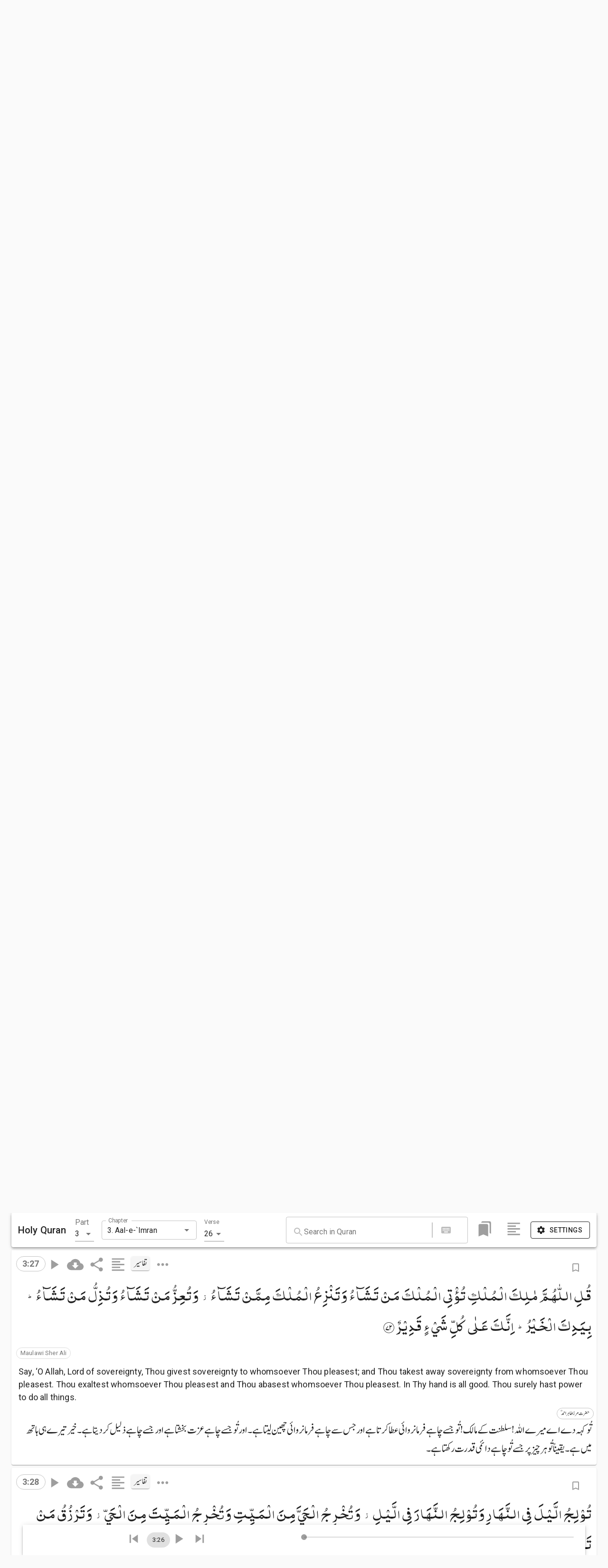

--- FILE ---
content_type: text/html; charset=UTF-8
request_url: https://www.alislam.org/quran/app/3:26
body_size: 702
content:
<!doctype html><html><head><meta charset="utf-8"/><link rel="icon" href="/quran/app/favicon.ico"/><meta name="viewport" content="minimum-scale=1,initial-scale=1,width=device-width"/><meta name="google" value="notranslate"/><meta name="description" content="Holy Quran Reading App"/><link rel="manifest" href="/quran/app/manifest.json"/><meta property="og:title" content="Holy Quran: Read, Listen and Search"/><meta property="og:description" content="In Arabic, Chinese, English, French, German, Italian, Spanish and Urdu."/><meta property="og:url" content="https://www.alislam.org/quran/app"/><meta property="og:site_name" content="The Holy Quran"/><meta property="og:image" content="https://www.alislam.org/images/ReadQuran.jpg"/><meta name="twitter:card" content="summary_large_image"/><meta name="twitter:site" content="@alislam"/><meta name="twitter:url" content="https://www.alislam.org/quran/app/"/><meta name="twitter:title" content="Holy Quran: Read, Listen and Search"/><meta name="twitter:description" content="In Arabic, Chinese, English, French, German, Italian, Spanish and Urdu."/><meta name="twitter:image" content="https://www.alislam.org/images/ReadQuran.jpg"/><title>Read Quran</title><link rel="stylesheet" href="https://fonts.googleapis.com/css?family=Roboto:300,400,500,700&display=swap"/><link rel="stylesheet" href="https://fonts.googleapis.com/icon?family=Material+Icons"/><script defer="defer" src="/quran/app/static/js/main.4ac90611.js"></script><link href="/quran/app/static/css/main.471434bc.css" rel="stylesheet"></head><body><noscript>You need to enable JavaScript to run this app.</noscript><div id="root"></div><script defer src="https://static.cloudflareinsights.com/beacon.min.js/vcd15cbe7772f49c399c6a5babf22c1241717689176015" integrity="sha512-ZpsOmlRQV6y907TI0dKBHq9Md29nnaEIPlkf84rnaERnq6zvWvPUqr2ft8M1aS28oN72PdrCzSjY4U6VaAw1EQ==" data-cf-beacon='{"version":"2024.11.0","token":"1fe305d9970f42e8bb8491e333de78c4","r":1,"server_timing":{"name":{"cfCacheStatus":true,"cfEdge":true,"cfExtPri":true,"cfL4":true,"cfOrigin":true,"cfSpeedBrain":true},"location_startswith":null}}' crossorigin="anonymous"></script>
</body></html>

--- FILE ---
content_type: text/css
request_url: https://www.alislam.org/quran/app/static/css/main.471434bc.css
body_size: 1021
content:
@import url(https://fonts.googleapis.com/css2?family=Amiri&display=swap);@import url(https://fonts.googleapis.com/css2?family=Noto+Naskh+Arabic&display=swap);@import url(https://fonts.googleapis.com/css2?family=Noto+Sans+Bengali:wght@100..900&display=swap);@font-face{font-family:noorehuda;font-style:normal;font-weight:400;src:local("noorehuda"),url(/quran/app/static/media/noorehuda-webfont.e3f34e1deb40c537cbf9.ttf) format("truetype")}@font-face{font-feature-settings:"ccmp";font-family:ManzoorNaskh;font-style:normal;font-weight:400;src:url(/quran/app/static/media/ManzoorNaskh-alislam.dfe7f2b8c7078bd270ef.ttf) format("truetype")}@font-face{font-family:UthmanicHafs1;font-style:normal;font-weight:400;src:url(/quran/app/static/media/UthmanicHafs1-Ver13.7e142e55567eebc53713.otf)}@font-face{font-family:Jameel Noori Nastaleeq;src:local("Jameel Noori Nastaleeq"),url(https://www.alislam.org/urdu/fonts/Urdu-Nastaleeq.ttf) format("truetype")}mark{background-color:#ffeeb7}.arabic{font-family:Amiri;letter-spacing:normal}.quranic{font-family:noorehuda}.simple-keyboard{max-width:850px}.simple-keyboard.hg-dark{background-color:#424242;border-radius:0;border-bottom-left-radius:5px;border-bottom-right-radius:5px}.simple-keyboard.hg-dark .hg-button{align-items:center;background:#303030;color:#fff;display:flex;height:50px;justify-content:center}.simple-keyboard.hg-dark .hg-button:active{background:#0000000a;color:#fff}.hg-arabic{font-family:UthmanicHafs1!important}.hg-urdu{font-family:Jameel Noori Nastaleeq,-apple-system,BlinkMacSystemFont,noto_nastaliq,Urdu Naskh Asiatype,Nafees Web Naskh!important}@media only screen and (min-width:600px){.hg-button{font-size:24px}}@media print{.MuiAppBar-root{visibility:hidden!important}}
/*!
 * 
 *   react-simple-keyboard v2.5.186
 *   https://github.com/hodgef/react-simple-keyboard
 * 
 *   Copyright (c) Francisco Hodge (https://github.com/hodgef)
 * 
 *   This source code is licensed under the MIT license found in the
 *   LICENSE file in the root directory of this source tree.
 *   
 */
/*!
 * 
 *   simple-keyboard v2.32.130
 *   https://github.com/hodgef/simple-keyboard
 * 
 *   Copyright (c) Francisco Hodge (https://github.com/hodgef)
 * 
 *   This source code is licensed under the MIT license found in the
 *   LICENSE file in the root directory of this source tree.
 *   
 */.hg-theme-default{box-sizing:border-box;overflow:hidden;touch-action:manipulation;-webkit-user-select:none;user-select:none;width:100%}.hg-theme-default .hg-button span{pointer-events:none}.hg-theme-default button.hg-button{border-width:0;font-size:inherit;outline:0}.hg-theme-default{background-color:#ececec;border-radius:5px;font-family:HelveticaNeue-Light,Helvetica Neue Light,Helvetica Neue,Helvetica,Arial,Lucida Grande,sans-serif;padding:5px}.hg-theme-default .hg-button{display:inline-block;flex-grow:1}.hg-theme-default .hg-row{display:flex}.hg-theme-default .hg-row:not(:last-child){margin-bottom:5px}.hg-theme-default .hg-row .hg-button-container,.hg-theme-default .hg-row .hg-button:not(:last-child){margin-right:5px}.hg-theme-default .hg-row>div:last-child{margin-right:0}.hg-theme-default .hg-row .hg-button-container{display:flex}.hg-theme-default .hg-button{-webkit-tap-highlight-color:rgba(0,0,0,0);align-items:center;background:#fff;border-bottom:1px solid #b5b5b5;border-radius:5px;box-shadow:0 0 3px -1px #0000004d;box-sizing:border-box;cursor:pointer;display:flex;height:40px;justify-content:center;padding:5px}.hg-theme-default .hg-button.hg-activeButton{background:#efefef}.hg-theme-default.hg-layout-numeric .hg-button{align-items:center;display:flex;height:60px;justify-content:center;width:33.3%}.hg-theme-default .hg-button.hg-button-numpadadd,.hg-theme-default .hg-button.hg-button-numpadenter{height:85px}.hg-theme-default .hg-button.hg-button-numpad0{width:105px}.hg-theme-default .hg-button.hg-button-com{max-width:85px}.hg-theme-default .hg-button.hg-standardBtn.hg-button-at{max-width:45px}.hg-theme-default .hg-button.hg-selectedButton{background:#05194687;color:#fff}.hg-theme-default .hg-button.hg-standardBtn[data-skbtn=".com"]{max-width:82px}.hg-theme-default .hg-button.hg-standardBtn[data-skbtn="@"]{max-width:60px}

--- FILE ---
content_type: application/javascript
request_url: https://www.alislam.org/quran/app/static/js/main.4ac90611.js
body_size: 268005
content:
/*! For license information please see main.4ac90611.js.LICENSE.txt */
(()=>{var e={7751:(e,t,n)=>{"use strict";n.d(t,{Rv:()=>u,X4:()=>d,a:()=>f,e$:()=>p,eM:()=>s,tL:()=>c});var r=n(1282);function o(e){var t=arguments.length>1&&void 0!==arguments[1]?arguments[1]:0,n=arguments.length>2&&void 0!==arguments[2]?arguments[2]:1;return Math.min(Math.max(t,e),n)}function i(e){if(e.type)return e;if("#"===e.charAt(0))return i(function(e){e=e.substr(1);var t=new RegExp(".{1,".concat(e.length>=6?2:1,"}"),"g"),n=e.match(t);return n&&1===n[0].length&&(n=n.map((function(e){return e+e}))),n?"rgb".concat(4===n.length?"a":"","(").concat(n.map((function(e,t){return t<3?parseInt(e,16):Math.round(parseInt(e,16)/255*1e3)/1e3})).join(", "),")"):""}(e));var t=e.indexOf("("),n=e.substring(0,t);if(-1===["rgb","rgba","hsl","hsla"].indexOf(n))throw new Error((0,r.A)(3,e));var o=e.substring(t+1,e.length-1).split(",");return{type:n,values:o=o.map((function(e){return parseFloat(e)}))}}function a(e){var t=e.type,n=e.values;return-1!==t.indexOf("rgb")?n=n.map((function(e,t){return t<3?parseInt(e,10):e})):-1!==t.indexOf("hsl")&&(n[1]="".concat(n[1],"%"),n[2]="".concat(n[2],"%")),"".concat(t,"(").concat(n.join(", "),")")}function s(e,t){var n=l(e),r=l(t);return(Math.max(n,r)+.05)/(Math.min(n,r)+.05)}function l(e){var t="hsl"===(e=i(e)).type?i(function(e){var t=(e=i(e)).values,n=t[0],r=t[1]/100,o=t[2]/100,s=r*Math.min(o,1-o),l=function(e){var t=arguments.length>1&&void 0!==arguments[1]?arguments[1]:(e+n/30)%12;return o-s*Math.max(Math.min(t-3,9-t,1),-1)},c="rgb",u=[Math.round(255*l(0)),Math.round(255*l(8)),Math.round(255*l(4))];return"hsla"===e.type&&(c+="a",u.push(t[3])),a({type:c,values:u})}(e)).values:e.values;return t=t.map((function(e){return(e/=255)<=.03928?e/12.92:Math.pow((e+.055)/1.055,2.4)})),Number((.2126*t[0]+.7152*t[1]+.0722*t[2]).toFixed(3))}function c(e){var t=arguments.length>1&&void 0!==arguments[1]?arguments[1]:.15;return l(e)>.5?p(e,t):f(e,t)}function u(e,t){return d(e,t)}function d(e,t){return e=i(e),t=o(t),"rgb"!==e.type&&"hsl"!==e.type||(e.type+="a"),e.values[3]=t,a(e)}function p(e,t){if(e=i(e),t=o(t),-1!==e.type.indexOf("hsl"))e.values[2]*=1-t;else if(-1!==e.type.indexOf("rgb"))for(var n=0;n<3;n+=1)e.values[n]*=1-t;return a(e)}function f(e,t){if(e=i(e),t=o(t),-1!==e.type.indexOf("hsl"))e.values[2]+=(100-e.values[2])*t;else if(-1!==e.type.indexOf("rgb"))for(var n=0;n<3;n+=1)e.values[n]+=(255-e.values[n])*t;return a(e)}},3084:(e,t,n)=>{"use strict";n.d(t,{A:()=>a,H:()=>i});var r=n(8168),o=n(45),i=["xs","sm","md","lg","xl"];function a(e){var t=e.values,n=void 0===t?{xs:0,sm:600,md:960,lg:1280,xl:1920}:t,a=e.unit,s=void 0===a?"px":a,l=e.step,c=void 0===l?5:l,u=(0,o.A)(e,["values","unit","step"]);function d(e){var t="number"===typeof n[e]?n[e]:e;return"@media (min-width:".concat(t).concat(s,")")}function p(e,t){var r=i.indexOf(t);return r===i.length-1?d(e):"@media (min-width:".concat("number"===typeof n[e]?n[e]:e).concat(s,") and ")+"(max-width:".concat((-1!==r&&"number"===typeof n[i[r+1]]?n[i[r+1]]:t)-c/100).concat(s,")")}return(0,r.A)({keys:i,values:n,up:d,down:function(e){var t=i.indexOf(e)+1,r=n[i[t]];return t===i.length?d("xs"):"@media (max-width:".concat(("number"===typeof r&&t>0?r:e)-c/100).concat(s,")")},between:p,only:function(e){return p(e,e)},width:function(e){return n[e]}},u)}},6666:(e,t,n)=>{"use strict";n.d(t,{A:()=>L});var r=n(45),o=n(5385),i=n(3084),a=n(4467),s=n(8168);function l(e,t,n){var r;return(0,s.A)({gutters:function(){var n=arguments.length>0&&void 0!==arguments[0]?arguments[0]:{};return console.warn(["Material-UI: theme.mixins.gutters() is deprecated.","You can use the source of the mixin directly:","\n      paddingLeft: theme.spacing(2),\n      paddingRight: theme.spacing(2),\n      [theme.breakpoints.up('sm')]: {\n        paddingLeft: theme.spacing(3),\n        paddingRight: theme.spacing(3),\n      },\n      "].join("\n")),(0,s.A)({paddingLeft:t(2),paddingRight:t(2)},n,(0,a.A)({},e.up("sm"),(0,s.A)({paddingLeft:t(3),paddingRight:t(3)},n[e.up("sm")])))},toolbar:(r={minHeight:56},(0,a.A)(r,"".concat(e.up("xs")," and (orientation: landscape)"),{minHeight:48}),(0,a.A)(r,e.up("sm"),{minHeight:64}),r)},n)}var c=n(1282);const u={black:"#000",white:"#fff"};const d={50:"#fafafa",100:"#f5f5f5",200:"#eeeeee",300:"#e0e0e0",400:"#bdbdbd",500:"#9e9e9e",600:"#757575",700:"#616161",800:"#424242",900:"#212121",A100:"#d5d5d5",A200:"#aaaaaa",A400:"#303030",A700:"#616161"};const p={50:"#e8eaf6",100:"#c5cae9",200:"#9fa8da",300:"#7986cb",400:"#5c6bc0",500:"#3f51b5",600:"#3949ab",700:"#303f9f",800:"#283593",900:"#1a237e",A100:"#8c9eff",A200:"#536dfe",A400:"#3d5afe",A700:"#304ffe"};const f={50:"#fce4ec",100:"#f8bbd0",200:"#f48fb1",300:"#f06292",400:"#ec407a",500:"#e91e63",600:"#d81b60",700:"#c2185b",800:"#ad1457",900:"#880e4f",A100:"#ff80ab",A200:"#ff4081",A400:"#f50057",A700:"#c51162"};const h={50:"#ffebee",100:"#ffcdd2",200:"#ef9a9a",300:"#e57373",400:"#ef5350",500:"#f44336",600:"#e53935",700:"#d32f2f",800:"#c62828",900:"#b71c1c",A100:"#ff8a80",A200:"#ff5252",A400:"#ff1744",A700:"#d50000"};const m={50:"#fff3e0",100:"#ffe0b2",200:"#ffcc80",300:"#ffb74d",400:"#ffa726",500:"#ff9800",600:"#fb8c00",700:"#f57c00",800:"#ef6c00",900:"#e65100",A100:"#ffd180",A200:"#ffab40",A400:"#ff9100",A700:"#ff6d00"};const g={50:"#e3f2fd",100:"#bbdefb",200:"#90caf9",300:"#64b5f6",400:"#42a5f5",500:"#2196f3",600:"#1e88e5",700:"#1976d2",800:"#1565c0",900:"#0d47a1",A100:"#82b1ff",A200:"#448aff",A400:"#2979ff",A700:"#2962ff"};const v={50:"#e8f5e9",100:"#c8e6c9",200:"#a5d6a7",300:"#81c784",400:"#66bb6a",500:"#4caf50",600:"#43a047",700:"#388e3c",800:"#2e7d32",900:"#1b5e20",A100:"#b9f6ca",A200:"#69f0ae",A400:"#00e676",A700:"#00c853"};var y=n(7751),b={text:{primary:"rgba(0, 0, 0, 0.87)",secondary:"rgba(0, 0, 0, 0.54)",disabled:"rgba(0, 0, 0, 0.38)",hint:"rgba(0, 0, 0, 0.38)"},divider:"rgba(0, 0, 0, 0.12)",background:{paper:u.white,default:d[50]},action:{active:"rgba(0, 0, 0, 0.54)",hover:"rgba(0, 0, 0, 0.04)",hoverOpacity:.04,selected:"rgba(0, 0, 0, 0.08)",selectedOpacity:.08,disabled:"rgba(0, 0, 0, 0.26)",disabledBackground:"rgba(0, 0, 0, 0.12)",disabledOpacity:.38,focus:"rgba(0, 0, 0, 0.12)",focusOpacity:.12,activatedOpacity:.12}},x={text:{primary:u.white,secondary:"rgba(255, 255, 255, 0.7)",disabled:"rgba(255, 255, 255, 0.5)",hint:"rgba(255, 255, 255, 0.5)",icon:"rgba(255, 255, 255, 0.5)"},divider:"rgba(255, 255, 255, 0.12)",background:{paper:d[800],default:"#303030"},action:{active:u.white,hover:"rgba(255, 255, 255, 0.08)",hoverOpacity:.08,selected:"rgba(255, 255, 255, 0.16)",selectedOpacity:.16,disabled:"rgba(255, 255, 255, 0.3)",disabledBackground:"rgba(255, 255, 255, 0.12)",disabledOpacity:.38,focus:"rgba(255, 255, 255, 0.12)",focusOpacity:.12,activatedOpacity:.24}};function w(e,t,n,r){var o=r.light||r,i=r.dark||1.5*r;e[t]||(e.hasOwnProperty(n)?e[t]=e[n]:"light"===t?e.light=(0,y.a)(e.main,o):"dark"===t&&(e.dark=(0,y.e$)(e.main,i)))}function k(e){return Math.round(1e5*e)/1e5}function A(e){return k(e)}var S={textTransform:"uppercase"},E='"Roboto", "Helvetica", "Arial", sans-serif';function C(e,t){var n="function"===typeof t?t(e):t,i=n.fontFamily,a=void 0===i?E:i,l=n.fontSize,c=void 0===l?14:l,u=n.fontWeightLight,d=void 0===u?300:u,p=n.fontWeightRegular,f=void 0===p?400:p,h=n.fontWeightMedium,m=void 0===h?500:h,g=n.fontWeightBold,v=void 0===g?700:g,y=n.htmlFontSize,b=void 0===y?16:y,x=n.allVariants,w=n.pxToRem,C=(0,r.A)(n,["fontFamily","fontSize","fontWeightLight","fontWeightRegular","fontWeightMedium","fontWeightBold","htmlFontSize","allVariants","pxToRem"]);var _=c/14,j=w||function(e){return"".concat(e/b*_,"rem")},T=function(e,t,n,r,o){return(0,s.A)({fontFamily:a,fontWeight:e,fontSize:j(t),lineHeight:n},a===E?{letterSpacing:"".concat(k(r/t),"em")}:{},o,x)},O={h1:T(d,96,1.167,-1.5),h2:T(d,60,1.2,-.5),h3:T(f,48,1.167,0),h4:T(f,34,1.235,.25),h5:T(f,24,1.334,0),h6:T(m,20,1.6,.15),subtitle1:T(f,16,1.75,.15),subtitle2:T(m,14,1.57,.1),body1:T(f,16,1.5,.15),body2:T(f,14,1.43,.15),button:T(m,14,1.75,.4,S),caption:T(f,12,1.66,.4),overline:T(f,12,2.66,1,S)};return(0,o.A)((0,s.A)({htmlFontSize:b,pxToRem:j,round:A,fontFamily:a,fontSize:c,fontWeightLight:d,fontWeightRegular:f,fontWeightMedium:m,fontWeightBold:v},O),C,{clone:!1})}function _(){return["".concat(arguments.length<=0?void 0:arguments[0],"px ").concat(arguments.length<=1?void 0:arguments[1],"px ").concat(arguments.length<=2?void 0:arguments[2],"px ").concat(arguments.length<=3?void 0:arguments[3],"px rgba(0,0,0,").concat(.2,")"),"".concat(arguments.length<=4?void 0:arguments[4],"px ").concat(arguments.length<=5?void 0:arguments[5],"px ").concat(arguments.length<=6?void 0:arguments[6],"px ").concat(arguments.length<=7?void 0:arguments[7],"px rgba(0,0,0,").concat(.14,")"),"".concat(arguments.length<=8?void 0:arguments[8],"px ").concat(arguments.length<=9?void 0:arguments[9],"px ").concat(arguments.length<=10?void 0:arguments[10],"px ").concat(arguments.length<=11?void 0:arguments[11],"px rgba(0,0,0,").concat(.12,")")].join(",")}const j=["none",_(0,2,1,-1,0,1,1,0,0,1,3,0),_(0,3,1,-2,0,2,2,0,0,1,5,0),_(0,3,3,-2,0,3,4,0,0,1,8,0),_(0,2,4,-1,0,4,5,0,0,1,10,0),_(0,3,5,-1,0,5,8,0,0,1,14,0),_(0,3,5,-1,0,6,10,0,0,1,18,0),_(0,4,5,-2,0,7,10,1,0,2,16,1),_(0,5,5,-3,0,8,10,1,0,3,14,2),_(0,5,6,-3,0,9,12,1,0,3,16,2),_(0,6,6,-3,0,10,14,1,0,4,18,3),_(0,6,7,-4,0,11,15,1,0,4,20,3),_(0,7,8,-4,0,12,17,2,0,5,22,4),_(0,7,8,-4,0,13,19,2,0,5,24,4),_(0,7,9,-4,0,14,21,2,0,5,26,4),_(0,8,9,-5,0,15,22,2,0,6,28,5),_(0,8,10,-5,0,16,24,2,0,6,30,5),_(0,8,11,-5,0,17,26,2,0,6,32,5),_(0,9,11,-5,0,18,28,2,0,7,34,6),_(0,9,12,-6,0,19,29,2,0,7,36,6),_(0,10,13,-6,0,20,31,3,0,8,38,7),_(0,10,13,-6,0,21,33,3,0,8,40,7),_(0,10,14,-6,0,22,35,3,0,8,42,7),_(0,11,14,-7,0,23,36,3,0,9,44,8),_(0,11,15,-7,0,24,38,3,0,9,46,8)];const T={borderRadius:4};var O=n(2718);var P=n(3128),N=n(2400);function R(){for(var e=arguments.length>0&&void 0!==arguments[0]?arguments[0]:{},t=e.breakpoints,n=void 0===t?{}:t,a=e.mixins,k=void 0===a?{}:a,A=e.palette,S=void 0===A?{}:A,E=e.spacing,_=e.typography,R=void 0===_?{}:_,L=(0,r.A)(e,["breakpoints","mixins","palette","spacing","typography"]),M=function(e){var t=e.primary,n=void 0===t?{light:p[300],main:p[500],dark:p[700]}:t,i=e.secondary,a=void 0===i?{light:f.A200,main:f.A400,dark:f.A700}:i,l=e.error,k=void 0===l?{light:h[300],main:h[500],dark:h[700]}:l,A=e.warning,S=void 0===A?{light:m[300],main:m[500],dark:m[700]}:A,E=e.info,C=void 0===E?{light:g[300],main:g[500],dark:g[700]}:E,_=e.success,j=void 0===_?{light:v[300],main:v[500],dark:v[700]}:_,T=e.type,O=void 0===T?"light":T,P=e.contrastThreshold,N=void 0===P?3:P,R=e.tonalOffset,L=void 0===R?.2:R,M=(0,r.A)(e,["primary","secondary","error","warning","info","success","type","contrastThreshold","tonalOffset"]);function I(e){return(0,y.eM)(e,x.text.primary)>=N?x.text.primary:b.text.primary}var D=function(e){var t=arguments.length>1&&void 0!==arguments[1]?arguments[1]:500,n=arguments.length>2&&void 0!==arguments[2]?arguments[2]:300,r=arguments.length>3&&void 0!==arguments[3]?arguments[3]:700;if(!(e=(0,s.A)({},e)).main&&e[t]&&(e.main=e[t]),!e.main)throw new Error((0,c.A)(4,t));if("string"!==typeof e.main)throw new Error((0,c.A)(5,JSON.stringify(e.main)));return w(e,"light",n,L),w(e,"dark",r,L),e.contrastText||(e.contrastText=I(e.main)),e},z={dark:x,light:b};return(0,o.A)((0,s.A)({common:u,type:O,primary:D(n),secondary:D(a,"A400","A200","A700"),error:D(k),warning:D(S),info:D(C),success:D(j),grey:d,contrastThreshold:N,getContrastText:I,augmentColor:D,tonalOffset:L},z[O]),M)}(S),I=(0,i.A)(n),D=function(){var e=arguments.length>0&&void 0!==arguments[0]?arguments[0]:8;if(e.mui)return e;var t=(0,O.L)({spacing:e}),n=function(){for(var e=arguments.length,n=new Array(e),r=0;r<e;r++)n[r]=arguments[r];return 0===n.length?t(1):1===n.length?t(n[0]):n.map((function(e){if("string"===typeof e)return e;var n=t(e);return"number"===typeof n?"".concat(n,"px"):n})).join(" ")};return Object.defineProperty(n,"unit",{get:function(){return e}}),n.mui=!0,n}(E),z=(0,o.A)({breakpoints:I,direction:"ltr",mixins:l(I,D,k),overrides:{},palette:M,props:{},shadows:j,typography:C(M,R),spacing:D,shape:T,transitions:P.Ay,zIndex:N.A},L),B=arguments.length,F=new Array(B>1?B-1:0),q=1;q<B;q++)F[q-1]=arguments[q];return z=F.reduce((function(e,t){return(0,o.A)(e,t)}),z)}const L=R},4516:(e,t,n)=>{"use strict";n.d(t,{A:()=>r});const r=(0,n(6666).A)()},3128:(e,t,n)=>{"use strict";n.d(t,{Ay:()=>s,p0:()=>i});var r=n(45),o={easeInOut:"cubic-bezier(0.4, 0, 0.2, 1)",easeOut:"cubic-bezier(0.0, 0, 0.2, 1)",easeIn:"cubic-bezier(0.4, 0, 1, 1)",sharp:"cubic-bezier(0.4, 0, 0.6, 1)"},i={shortest:150,shorter:200,short:250,standard:300,complex:375,enteringScreen:225,leavingScreen:195};function a(e){return"".concat(Math.round(e),"ms")}const s={easing:o,duration:i,create:function(){var e=arguments.length>0&&void 0!==arguments[0]?arguments[0]:["all"],t=arguments.length>1&&void 0!==arguments[1]?arguments[1]:{},n=t.duration,s=void 0===n?i.standard:n,l=t.easing,c=void 0===l?o.easeInOut:l,u=t.delay,d=void 0===u?0:u;(0,r.A)(t,["duration","easing","delay"]);return(Array.isArray(e)?e:[e]).map((function(e){return"".concat(e," ").concat("string"===typeof s?s:a(s)," ").concat(c," ").concat("string"===typeof d?d:a(d))})).join(",")},getAutoHeightDuration:function(e){if(!e)return 0;var t=e/36;return Math.round(10*(4+15*Math.pow(t,.25)+t/5))}}},4620:(e,t,n)=>{"use strict";n.d(t,{A:()=>f});var r=n(8168),o=n(45),i=n(9950),a=n(3876),s=n.n(a),l=n(974),c=n(5531),u=n(745);const d=function(e){var t=arguments.length>1&&void 0!==arguments[1]?arguments[1]:{};return function(n){var a=t.defaultTheme,d=t.withTheme,p=void 0!==d&&d,f=t.name,h=(0,o.A)(t,["defaultTheme","withTheme","name"]);var m=f,g=(0,l.A)(e,(0,r.A)({defaultTheme:a,Component:n,name:f||n.displayName,classNamePrefix:m},h)),v=i.forwardRef((function(e,t){e.classes;var s,l=e.innerRef,d=(0,o.A)(e,["classes","innerRef"]),h=g((0,r.A)({},n.defaultProps,e)),m=d;return("string"===typeof f||p)&&(s=(0,u.A)()||a,f&&(m=(0,c.A)({theme:s,name:f,props:d})),p&&!m.theme&&(m.theme=s)),i.createElement(n,(0,r.A)({ref:l||t,classes:h},m))}));return s()(v,n),v}};var p=n(4516);const f=function(e,t){return d(e,(0,r.A)({defaultTheme:p.A},t))}},2400:(e,t,n)=>{"use strict";n.d(t,{A:()=>r});const r={mobileStepper:1e3,speedDial:1050,appBar:1100,drawer:1200,modal:1300,snackbar:1400,tooltip:1500}},2521:(e,t,n)=>{"use strict";n.d(t,{A:()=>o});var r=n(1282);function o(e){if("string"!==typeof e)throw new Error((0,r.A)(7));return e.charAt(0).toUpperCase()+e.slice(1)}},8023:(e,t,n)=>{"use strict";function r(){for(var e=arguments.length,t=new Array(e),n=0;n<e;n++)t[n]=arguments[n];return t.reduce((function(e,t){return null==t?e:function(){for(var n=arguments.length,r=new Array(n),o=0;o<n;o++)r[o]=arguments[o];e.apply(this,r),t.apply(this,r)}}),(function(){}))}n.d(t,{A:()=>r})},4336:(e,t,n)=>{"use strict";n.d(t,{A:()=>d});var r=n(8168),o=n(9950),i=n(45),a=n(2803),s=n(4620),l=n(2521),c=o.forwardRef((function(e,t){var n=e.children,s=e.classes,c=e.className,u=e.color,d=void 0===u?"inherit":u,p=e.component,f=void 0===p?"svg":p,h=e.fontSize,m=void 0===h?"medium":h,g=e.htmlColor,v=e.titleAccess,y=e.viewBox,b=void 0===y?"0 0 24 24":y,x=(0,i.A)(e,["children","classes","className","color","component","fontSize","htmlColor","titleAccess","viewBox"]);return o.createElement(f,(0,r.A)({className:(0,a.A)(s.root,c,"inherit"!==d&&s["color".concat((0,l.A)(d))],"default"!==m&&"medium"!==m&&s["fontSize".concat((0,l.A)(m))]),focusable:"false",viewBox:b,color:g,"aria-hidden":!v||void 0,role:v?"img":void 0,ref:t},x),n,v?o.createElement("title",null,v):null)}));c.muiName="SvgIcon";const u=(0,s.A)((function(e){return{root:{userSelect:"none",width:"1em",height:"1em",display:"inline-block",fill:"currentColor",flexShrink:0,fontSize:e.typography.pxToRem(24),transition:e.transitions.create("fill",{duration:e.transitions.duration.shorter})},colorPrimary:{color:e.palette.primary.main},colorSecondary:{color:e.palette.secondary.main},colorAction:{color:e.palette.action.active},colorError:{color:e.palette.error.main},colorDisabled:{color:e.palette.action.disabled},fontSizeInherit:{fontSize:"inherit"},fontSizeSmall:{fontSize:e.typography.pxToRem(20)},fontSizeLarge:{fontSize:e.typography.pxToRem(35)}}}),{name:"MuiSvgIcon"})(c);function d(e,t){var n=function(t,n){return o.createElement(u,(0,r.A)({ref:n},t),e)};return n.muiName=u.muiName,o.memo(o.forwardRef(n))}},2684:(e,t,n)=>{"use strict";function r(e){var t,n=arguments.length>1&&void 0!==arguments[1]?arguments[1]:166;function r(){for(var r=arguments.length,o=new Array(r),i=0;i<r;i++)o[i]=arguments[i];var a=this;clearTimeout(t),t=setTimeout((function(){e.apply(a,o)}),n)}return r.clear=function(){clearTimeout(t)},r}n.d(t,{A:()=>r})},477:(e,t,n)=>{"use strict";n.r(t),n.d(t,{capitalize:()=>r.A,createChainedFunction:()=>o.A,createSvgIcon:()=>i.A,debounce:()=>a.A,deprecatedPropType:()=>s,isMuiElement:()=>l.A,ownerDocument:()=>c.A,ownerWindow:()=>u.A,requirePropFactory:()=>d,setRef:()=>p.A,unstable_useId:()=>v.A,unsupportedProp:()=>f,useControlled:()=>h.A,useEventCallback:()=>m.A,useForkRef:()=>g.A,useIsFocusVisible:()=>y.A});var r=n(2521),o=n(8023),i=n(4336),a=n(2684);function s(e,t){return function(){return null}}var l=n(8648),c=n(5673),u=n(680);function d(e){return function(){return null}}var p=n(2946);function f(e,t,n,r,o){return null}var h=n(8438),m=n(1097),g=n(539),v=n(3642),y=n(6602)},8648:(e,t,n)=>{"use strict";n.d(t,{A:()=>o});var r=n(9950);function o(e,t){return r.isValidElement(e)&&-1!==t.indexOf(e.type.muiName)}},5673:(e,t,n)=>{"use strict";function r(e){return e&&e.ownerDocument||document}n.d(t,{A:()=>r})},680:(e,t,n)=>{"use strict";n.d(t,{A:()=>o});var r=n(5673);function o(e){return(0,r.A)(e).defaultView||window}},2946:(e,t,n)=>{"use strict";function r(e,t){"function"===typeof e?e(t):e&&(e.current=t)}n.d(t,{A:()=>r})},3642:(e,t,n)=>{"use strict";n.d(t,{A:()=>o});var r=n(9950);function o(e){var t=r.useState(e),n=t[0],o=t[1],i=e||n;return r.useEffect((function(){null==n&&o("mui-".concat(Math.round(1e5*Math.random())))}),[n]),i}},8438:(e,t,n)=>{"use strict";n.d(t,{A:()=>o});var r=n(9950);function o(e){var t=e.controlled,n=e.default,o=(e.name,e.state,r.useRef(void 0!==t).current),i=r.useState(n),a=i[0],s=i[1];return[o?t:a,r.useCallback((function(e){o||s(e)}),[])]}},1097:(e,t,n)=>{"use strict";n.d(t,{A:()=>i});var r=n(9950),o="undefined"!==typeof window?r.useLayoutEffect:r.useEffect;function i(e){var t=r.useRef(e);return o((function(){t.current=e})),r.useCallback((function(){return t.current.apply(void 0,arguments)}),[])}},539:(e,t,n)=>{"use strict";n.d(t,{A:()=>i});var r=n(9950),o=n(2946);function i(e,t){return r.useMemo((function(){return null==e&&null==t?null:function(n){(0,o.A)(e,n),(0,o.A)(t,n)}}),[e,t])}},6602:(e,t,n)=>{"use strict";n.d(t,{A:()=>h});var r=n(9950),o=n(7119),i=!0,a=!1,s=null,l={text:!0,search:!0,url:!0,tel:!0,email:!0,password:!0,number:!0,date:!0,month:!0,week:!0,time:!0,datetime:!0,"datetime-local":!0};function c(e){e.metaKey||e.altKey||e.ctrlKey||(i=!0)}function u(){i=!1}function d(){"hidden"===this.visibilityState&&a&&(i=!0)}function p(e){var t=e.target;try{return t.matches(":focus-visible")}catch(n){}return i||function(e){var t=e.type,n=e.tagName;return!("INPUT"!==n||!l[t]||e.readOnly)||"TEXTAREA"===n&&!e.readOnly||!!e.isContentEditable}(t)}function f(){a=!0,window.clearTimeout(s),s=window.setTimeout((function(){a=!1}),100)}function h(){return{isFocusVisible:p,onBlurVisible:f,ref:r.useCallback((function(e){var t,n=o.findDOMNode(e);null!=n&&((t=n.ownerDocument).addEventListener("keydown",c,!0),t.addEventListener("mousedown",u,!0),t.addEventListener("pointerdown",u,!0),t.addEventListener("touchstart",u,!0),t.addEventListener("visibilitychange",d,!0))}),[])}}},9001:(e,t,n)=>{"use strict";var r=n(4994),o=n(6305);t.A=void 0;var i=o(n(9950)),a=(0,r(n(3209)).default)(i.createElement("path",{d:"M13 7h-2v4H7v2h4v4h2v-4h4v-2h-4V7zm-1-5C6.48 2 2 6.48 2 12s4.48 10 10 10 10-4.48 10-10S17.52 2 12 2zm0 18c-4.41 0-8-3.59-8-8s3.59-8 8-8 8 3.59 8 8-3.59 8-8 8z"}),"AddCircleOutline");t.A=a},3882:(e,t,n)=>{"use strict";var r=n(4994),o=n(6305);t.A=void 0;var i=o(n(9950)),a=(0,r(n(3209)).default)(i.createElement("path",{d:"M17 3H7c-1.1 0-1.99.9-1.99 2L5 21l7-3 7 3V5c0-1.1-.9-2-2-2z"}),"Bookmark");t.A=a},7560:(e,t,n)=>{"use strict";var r=n(4994),o=n(6305);t.A=void 0;var i=o(n(9950)),a=(0,r(n(3209)).default)(i.createElement("path",{d:"M17 3H7c-1.1 0-1.99.9-1.99 2L5 21l7-3 7 3V5c0-1.1-.9-2-2-2zm0 15l-5-2.18L7 18V5h10v13z"}),"BookmarkBorder");t.A=a},7929:(e,t,n)=>{"use strict";var r=n(4994),o=n(6305);t.A=void 0;var i=o(n(9950)),a=(0,r(n(3209)).default)(i.createElement("path",{d:"M19 18l2 1V3c0-1.1-.9-2-2-2H8.99C7.89 1 7 1.9 7 3h10c1.1 0 2 .9 2 2v13zM15 5H5c-1.1 0-2 .9-2 2v16l7-3 7 3V7c0-1.1-.9-2-2-2z"}),"Bookmarks");t.A=a},4312:(e,t,n)=>{"use strict";var r=n(4994),o=n(6305);t.A=void 0;var i=o(n(9950)),a=(0,r(n(3209)).default)(i.createElement("path",{d:"M9 2c-1.05 0-2.05.16-3 .46 4.06 1.27 7 5.06 7 9.54 0 4.48-2.94 8.27-7 9.54.95.3 1.95.46 3 .46 5.52 0 10-4.48 10-10S14.52 2 9 2z"}),"Brightness3");t.A=a},3608:(e,t,n)=>{"use strict";var r=n(4994),o=n(6305);t.A=void 0;var i=o(n(9950)),a=(0,r(n(3209)).default)(i.createElement("path",{d:"M12 2C6.47 2 2 6.47 2 12s4.47 10 10 10 10-4.47 10-10S17.53 2 12 2zm5 13.59L15.59 17 12 13.41 8.41 17 7 15.59 10.59 12 7 8.41 8.41 7 12 10.59 15.59 7 17 8.41 13.41 12 17 15.59z"}),"Cancel");t.A=a},1602:(e,t,n)=>{"use strict";var r=n(4994),o=n(6305);t.A=void 0;var i=o(n(9950)),a=(0,r(n(3209)).default)(i.createElement("path",{d:"M15.41 7.41L14 6l-6 6 6 6 1.41-1.41L10.83 12z"}),"ChevronLeft");t.A=a},4517:(e,t,n)=>{"use strict";var r=n(4994),o=n(6305);t.A=void 0;var i=o(n(9950)),a=(0,r(n(3209)).default)(i.createElement("path",{d:"M10 6L8.59 7.41 13.17 12l-4.58 4.59L10 18l6-6z"}),"ChevronRight");t.A=a},7836:(e,t,n)=>{"use strict";var r=n(4994),o=n(6305);t.A=void 0;var i=o(n(9950)),a=(0,r(n(3209)).default)(i.createElement("path",{d:"M13 12h7v1.5h-7zm0-2.5h7V11h-7zm0 5h7V16h-7zM21 4H3c-1.1 0-2 .9-2 2v13c0 1.1.9 2 2 2h18c1.1 0 2-.9 2-2V6c0-1.1-.9-2-2-2zm0 15h-9V6h9v13z"}),"ChromeReaderMode");t.A=a},8750:(e,t,n)=>{"use strict";var r=n(4994),o=n(6305);t.A=void 0;var i=o(n(9950)),a=(0,r(n(3209)).default)(i.createElement("path",{d:"M19.35 10.04C18.67 6.59 15.64 4 12 4 9.11 4 6.6 5.64 5.35 8.04 2.34 8.36 0 10.91 0 14c0 3.31 2.69 6 6 6h13c2.76 0 5-2.24 5-5 0-2.64-2.05-4.78-4.65-4.96zM17 13l-5 5-5-5h3V9h4v4h3z"}),"CloudDownload");t.A=a},3043:(e,t,n)=>{"use strict";var r=n(4994),o=n(6305);t.A=void 0;var i=o(n(9950)),a=(0,r(n(3209)).default)(i.createElement("path",{d:"M6 19c0 1.1.9 2 2 2h8c1.1 0 2-.9 2-2V7H6v12zM8 9h8v10H8V9zm7.5-5l-1-1h-5l-1 1H5v2h14V4z"}),"DeleteOutline");t.A=a},9499:(e,t,n)=>{"use strict";var r=n(4994),o=n(6305);t.A=void 0;var i=o(n(9950)),a=(0,r(n(3209)).default)(i.createElement("path",{d:"M16.59 8.59L12 13.17 7.41 8.59 6 10l6 6 6-6z"}),"ExpandMore");t.A=a},7133:(e,t,n)=>{"use strict";var r=n(4994),o=n(6305);t.A=void 0;var i=o(n(9950)),a=(0,r(n(3209)).default)(i.createElement("path",{d:"M16 1H4c-1.1 0-2 .9-2 2v14h2V3h12V1zm-1 4l6 6v10c0 1.1-.9 2-2 2H7.99C6.89 23 6 22.1 6 21l.01-14c0-1.1.89-2 1.99-2h7zm-1 7h5.5L14 6.5V12z"}),"FileCopy");t.A=a},2621:(e,t,n)=>{"use strict";var r=n(4994),o=n(6305);t.A=void 0;var i=o(n(9950)),a=(0,r(n(3209)).default)(i.createElement("path",{d:"M15 15H3v2h12v-2zm0-8H3v2h12V7zM3 13h18v-2H3v2zm0 8h18v-2H3v2zM3 3v2h18V3H3z"}),"FormatAlignLeft");t.A=a},7252:(e,t,n)=>{"use strict";var r=n(4994),o=n(6305);t.A=void 0;var i=o(n(9950)),a=(0,r(n(3209)).default)(i.createElement("path",{d:"M13 3c-4.97 0-9 4.03-9 9H1l3.89 3.89.07.14L9 12H6c0-3.87 3.13-7 7-7s7 3.13 7 7-3.13 7-7 7c-1.93 0-3.68-.79-4.94-2.06l-1.42 1.42C8.27 19.99 10.51 21 13 21c4.97 0 9-4.03 9-9s-4.03-9-9-9zm-1 5v5l4.28 2.54.72-1.21-3.5-2.08V8H12z"}),"History");t.A=a},4275:(e,t,n)=>{"use strict";var r=n(4994),o=n(6305);t.A=void 0;var i=o(n(9950)),a=(0,r(n(3209)).default)(i.createElement("path",{d:"M20 5H4c-1.1 0-1.99.9-1.99 2L2 17c0 1.1.9 2 2 2h16c1.1 0 2-.9 2-2V7c0-1.1-.9-2-2-2zm-9 3h2v2h-2V8zm0 3h2v2h-2v-2zM8 8h2v2H8V8zm0 3h2v2H8v-2zm-1 2H5v-2h2v2zm0-3H5V8h2v2zm9 7H8v-2h8v2zm0-4h-2v-2h2v2zm0-3h-2V8h2v2zm3 3h-2v-2h2v2zm0-3h-2V8h2v2z"}),"Keyboard");t.A=a},8678:(e,t,n)=>{"use strict";var r=n(4994),o=n(6305);t.A=void 0;var i=o(n(9950)),a=(0,r(n(3209)).default)(i.createElement("path",{d:"M7.41 8.59L12 13.17l4.59-4.58L18 10l-6 6-6-6 1.41-1.41z"}),"KeyboardArrowDown");t.A=a},7807:(e,t,n)=>{"use strict";var r=n(4994),o=n(6305);t.A=void 0;var i=o(n(9950)),a=(0,r(n(3209)).default)(i.createElement("path",{d:"M15.41 16.59L10.83 12l4.58-4.59L14 6l-6 6 6 6 1.41-1.41z"}),"KeyboardArrowLeft");t.A=a},1278:(e,t,n)=>{"use strict";var r=n(4994),o=n(6305);t.A=void 0;var i=o(n(9950)),a=(0,r(n(3209)).default)(i.createElement("path",{d:"M8.59 16.59L13.17 12 8.59 7.41 10 6l6 6-6 6-1.41-1.41z"}),"KeyboardArrowRight");t.A=a},6105:(e,t,n)=>{"use strict";var r=n(4994),o=n(6305);t.A=void 0;var i=o(n(9950)),a=(0,r(n(3209)).default)(i.createElement("path",{d:"M19 19H5V5h7V3H5c-1.11 0-2 .9-2 2v14c0 1.1.89 2 2 2h14c1.1 0 2-.9 2-2v-7h-2v7zM14 3v2h3.59l-9.83 9.83 1.41 1.41L19 6.41V10h2V3h-7z"}),"Launch");t.A=a},5741:(e,t,n)=>{"use strict";var r=n(4994),o=n(6305);t.A=void 0;var i=o(n(9950)),a=(0,r(n(3209)).default)(i.createElement("path",{d:"M3 18h18v-2H3v2zm0-5h18v-2H3v2zm0-7v2h18V6H3z"}),"Menu");t.A=a},9109:(e,t,n)=>{"use strict";var r=n(4994),o=n(6305);t.A=void 0;var i=o(n(9950)),a=(0,r(n(3209)).default)(i.createElement("path",{d:"M6 10c-1.1 0-2 .9-2 2s.9 2 2 2 2-.9 2-2-.9-2-2-2zm12 0c-1.1 0-2 .9-2 2s.9 2 2 2 2-.9 2-2-.9-2-2-2zm-6 0c-1.1 0-2 .9-2 2s.9 2 2 2 2-.9 2-2-.9-2-2-2z"}),"MoreHoriz");t.A=a},9273:(e,t,n)=>{"use strict";var r=n(4994),o=n(6305);t.A=void 0;var i=o(n(9950)),a=(0,r(n(3209)).default)(i.createElement("path",{d:"M21 3H3c-1.11 0-2 .89-2 2v12c0 1.1.89 2 2 2h5v2h8v-2h5c1.1 0 1.99-.9 1.99-2L23 5c0-1.11-.9-2-2-2zm0 14H3V5h18v12zm-5-6l-7 4V7z"}),"OndemandVideo");t.A=a},5389:(e,t,n)=>{"use strict";var r=n(4994),o=n(6305);t.A=void 0;var i=o(n(9950)),a=(0,r(n(3209)).default)(i.createElement("path",{d:"M19 19H5V5h7V3H5c-1.11 0-2 .9-2 2v14c0 1.1.89 2 2 2h14c1.1 0 2-.9 2-2v-7h-2v7zM14 3v2h3.59l-9.83 9.83 1.41 1.41L19 6.41V10h2V3h-7z"}),"OpenInNewOutlined");t.A=a},1862:(e,t,n)=>{"use strict";var r=n(4994),o=n(6305);t.A=void 0;var i=o(n(9950)),a=(0,r(n(3209)).default)(i.createElement("path",{d:"M6 19h4V5H6v14zm8-14v14h4V5h-4z"}),"Pause");t.A=a},6695:(e,t,n)=>{"use strict";var r=n(4994),o=n(6305);t.A=void 0;var i=o(n(9950)),a=(0,r(n(3209)).default)(i.createElement("path",{d:"M8 5v14l11-7z"}),"PlayArrow");t.A=a},7018:(e,t,n)=>{"use strict";var r=n(4994),o=n(6305);t.A=void 0;var i=o(n(9950)),a=(0,r(n(3209)).default)(i.createElement("path",{d:"M7 11v2h10v-2H7zm5-9C6.48 2 2 6.48 2 12s4.48 10 10 10 10-4.48 10-10S17.52 2 12 2zm0 18c-4.41 0-8-3.59-8-8s3.59-8 8-8 8 3.59 8 8-3.59 8-8 8z"}),"RemoveCircleOutline");t.A=a},7669:(e,t,n)=>{"use strict";var r=n(4994),o=n(6305);t.A=void 0;var i=o(n(9950)),a=(0,r(n(3209)).default)(i.createElement("path",{d:"M7 7h10v3l4-4-4-4v3H5v6h2V7zm10 10H7v-3l-4 4 4 4v-3h12v-6h-2v4z"}),"Repeat");t.A=a},6714:(e,t,n)=>{"use strict";var r=n(4994),o=n(6305);t.A=void 0;var i=o(n(9950)),a=(0,r(n(3209)).default)(i.createElement("path",{d:"M15.5 14h-.79l-.28-.27C15.41 12.59 16 11.11 16 9.5 16 5.91 13.09 3 9.5 3S3 5.91 3 9.5 5.91 16 9.5 16c1.61 0 3.09-.59 4.23-1.57l.27.28v.79l5 4.99L20.49 19l-4.99-5zm-6 0C7.01 14 5 11.99 5 9.5S7.01 5 9.5 5 14 7.01 14 9.5 11.99 14 9.5 14z"}),"Search");t.A=a},7167:(e,t,n)=>{"use strict";var r=n(4994),o=n(6305);t.A=void 0;var i=o(n(9950)),a=(0,r(n(3209)).default)(i.createElement("path",{d:"M19.14 12.94c.04-.3.06-.61.06-.94 0-.32-.02-.64-.07-.94l2.03-1.58c.18-.14.23-.41.12-.61l-1.92-3.32c-.12-.22-.37-.29-.59-.22l-2.39.96c-.5-.38-1.03-.7-1.62-.94l-.36-2.54c-.04-.24-.24-.41-.48-.41h-3.84c-.24 0-.43.17-.47.41l-.36 2.54c-.59.24-1.13.57-1.62.94l-2.39-.96c-.22-.08-.47 0-.59.22L2.74 8.87c-.12.21-.08.47.12.61l2.03 1.58c-.05.3-.09.63-.09.94s.02.64.07.94l-2.03 1.58c-.18.14-.23.41-.12.61l1.92 3.32c.12.22.37.29.59.22l2.39-.96c.5.38 1.03.7 1.62.94l.36 2.54c.05.24.24.41.48.41h3.84c.24 0 .44-.17.47-.41l.36-2.54c.59-.24 1.13-.56 1.62-.94l2.39.96c.22.08.47 0 .59-.22l1.92-3.32c.12-.22.07-.47-.12-.61l-2.01-1.58zM12 15.6c-1.98 0-3.6-1.62-3.6-3.6s1.62-3.6 3.6-3.6 3.6 1.62 3.6 3.6-1.62 3.6-3.6 3.6z"}),"Settings");t.A=a},2471:(e,t,n)=>{"use strict";var r=n(4994),o=n(6305);t.A=void 0;var i=o(n(9950)),a=(0,r(n(3209)).default)(i.createElement("path",{d:"M18 16.08c-.76 0-1.44.3-1.96.77L8.91 12.7c.05-.23.09-.46.09-.7s-.04-.47-.09-.7l7.05-4.11c.54.5 1.25.81 2.04.81 1.66 0 3-1.34 3-3s-1.34-3-3-3-3 1.34-3 3c0 .24.04.47.09.7L8.04 9.81C7.5 9.31 6.79 9 6 9c-1.66 0-3 1.34-3 3s1.34 3 3 3c.79 0 1.5-.31 2.04-.81l7.12 4.16c-.05.21-.08.43-.08.65 0 1.61 1.31 2.92 2.92 2.92 1.61 0 2.92-1.31 2.92-2.92s-1.31-2.92-2.92-2.92z"}),"Share");t.A=a},8452:(e,t,n)=>{"use strict";var r=n(4994),o=n(6305);t.A=void 0;var i=o(n(9950)),a=(0,r(n(3209)).default)(i.createElement("path",{d:"M6 18l8.5-6L6 6v12zM16 6v12h2V6h-2z"}),"SkipNext");t.A=a},8084:(e,t,n)=>{"use strict";var r=n(4994),o=n(6305);t.A=void 0;var i=o(n(9950)),a=(0,r(n(3209)).default)(i.createElement("path",{d:"M6 6h2v12H6zm3.5 6l8.5 6V6z"}),"SkipPrevious");t.A=a},3209:(e,t,n)=>{"use strict";Object.defineProperty(t,"__esModule",{value:!0}),Object.defineProperty(t,"default",{enumerable:!0,get:function(){return r.createSvgIcon}});var r=n(477)},4492:(e,t,n)=>{"use strict";n.d(t,{si:()=>ze,Ay:()=>Be});var r=n(8168),o=n(45),i=n(9950),a=n(4299),s=n(1591),l=Date.now(),c="fnValues"+l,u="fnStyle"+ ++l;const d=function(){return{onCreateRule:function(e,t,n){if("function"!==typeof t)return null;var r=(0,s.D_)(e,{},n);return r[u]=t,r},onProcessStyle:function(e,t){if(c in t||u in t)return e;var n={};for(var r in e){var o=e[r];"function"===typeof o&&(delete e[r],n[r]=o)}return t[c]=n,e},onUpdate:function(e,t,n,r){var o=t,i=o[u];i&&(o.style=i(e)||{});var a=o[c];if(a)for(var s in a)o.prop(s,a[s](e),r)}}};var p="@global",f="@global ",h=function(){function e(e,t,n){for(var o in this.type="global",this.at=p,this.isProcessed=!1,this.key=e,this.options=n,this.rules=new s.VZ((0,r.A)({},n,{parent:this})),t)this.rules.add(o,t[o]);this.rules.process()}var t=e.prototype;return t.getRule=function(e){return this.rules.get(e)},t.addRule=function(e,t,n){var r=this.rules.add(e,t,n);return r&&this.options.jss.plugins.onProcessRule(r),r},t.replaceRule=function(e,t,n){var r=this.rules.replace(e,t,n);return r&&this.options.jss.plugins.onProcessRule(r),r},t.indexOf=function(e){return this.rules.indexOf(e)},t.toString=function(e){return this.rules.toString(e)},e}(),m=function(){function e(e,t,n){this.type="global",this.at=p,this.isProcessed=!1,this.key=e,this.options=n;var o=e.substr(8);this.rule=n.jss.createRule(o,t,(0,r.A)({},n,{parent:this}))}return e.prototype.toString=function(e){return this.rule?this.rule.toString(e):""},e}(),g=/\s*,\s*/g;function v(e,t){for(var n=e.split(g),r="",o=0;o<n.length;o++)r+=t+" "+n[o].trim(),n[o+1]&&(r+=", ");return r}const y=function(){return{onCreateRule:function(e,t,n){if(!e)return null;if(e===p)return new h(e,t,n);if("@"===e[0]&&e.substr(0,8)===f)return new m(e,t,n);var r=n.parent;return r&&("global"===r.type||r.options.parent&&"global"===r.options.parent.type)&&(n.scoped=!1),n.selector||!1!==n.scoped||(n.selector=e),null},onProcessRule:function(e,t){"style"===e.type&&t&&(function(e,t){var n=e.options,o=e.style,i=o?o[p]:null;if(i){for(var a in i)t.addRule(a,i[a],(0,r.A)({},n,{selector:v(a,e.selector)}));delete o[p]}}(e,t),function(e,t){var n=e.options,o=e.style;for(var i in o)if("@"===i[0]&&i.substr(0,p.length)===p){var a=v(i.substr(p.length),e.selector);t.addRule(a,o[i],(0,r.A)({},n,{selector:a})),delete o[i]}}(e,t))}}};var b=/\s*,\s*/g,x=/&/g,w=/\$([\w-]+)/g;const k=function(){function e(e,t){return function(n,r){var o=e.getRule(r)||t&&t.getRule(r);return o?o.selector:r}}function t(e,t){for(var n=t.split(b),r=e.split(b),o="",i=0;i<n.length;i++)for(var a=n[i],s=0;s<r.length;s++){var l=r[s];o&&(o+=", "),o+=-1!==l.indexOf("&")?l.replace(x,a):a+" "+l}return o}function n(e,t,n){if(n)return(0,r.A)({},n,{index:n.index+1});var o=e.options.nestingLevel;o=void 0===o?1:o+1;var i=(0,r.A)({},e.options,{nestingLevel:o,index:t.indexOf(e)+1});return delete i.name,i}return{onProcessStyle:function(o,i,a){if("style"!==i.type)return o;var s,l,c=i,u=c.options.parent;for(var d in o){var p=-1!==d.indexOf("&"),f="@"===d[0];if(p||f){if(s=n(c,u,s),p){var h=t(d,c.selector);l||(l=e(u,a)),h=h.replace(w,l);var m=c.key+"-"+d;"replaceRule"in u?u.replaceRule(m,o[d],(0,r.A)({},s,{selector:h})):u.addRule(m,o[d],(0,r.A)({},s,{selector:h}))}else f&&u.addRule(d,{},s).addRule(c.key,o[d],{selector:c.selector});delete o[d]}}return o}}};var A=/[A-Z]/g,S=/^ms-/,E={};function C(e){return"-"+e.toLowerCase()}const _=function(e){if(E.hasOwnProperty(e))return E[e];var t=e.replace(A,C);return E[e]=S.test(t)?"-"+t:t};function j(e){var t={};for(var n in e){t[0===n.indexOf("--")?n:_(n)]=e[n]}return e.fallbacks&&(Array.isArray(e.fallbacks)?t.fallbacks=e.fallbacks.map(j):t.fallbacks=j(e.fallbacks)),t}const T=function(){return{onProcessStyle:function(e){if(Array.isArray(e)){for(var t=0;t<e.length;t++)e[t]=j(e[t]);return e}return j(e)},onChangeValue:function(e,t,n){if(0===t.indexOf("--"))return e;var r=_(t);return t===r?e:(n.prop(r,e),null)}}};var O=s.rN&&CSS?CSS.px:"px",P=s.rN&&CSS?CSS.ms:"ms",N=s.rN&&CSS?CSS.percent:"%";function R(e){var t=/(-[a-z])/g,n=function(e){return e[1].toUpperCase()},r={};for(var o in e)r[o]=e[o],r[o.replace(t,n)]=e[o];return r}var L=R({"animation-delay":P,"animation-duration":P,"background-position":O,"background-position-x":O,"background-position-y":O,"background-size":O,border:O,"border-bottom":O,"border-bottom-left-radius":O,"border-bottom-right-radius":O,"border-bottom-width":O,"border-left":O,"border-left-width":O,"border-radius":O,"border-right":O,"border-right-width":O,"border-top":O,"border-top-left-radius":O,"border-top-right-radius":O,"border-top-width":O,"border-width":O,"border-block":O,"border-block-end":O,"border-block-end-width":O,"border-block-start":O,"border-block-start-width":O,"border-block-width":O,"border-inline":O,"border-inline-end":O,"border-inline-end-width":O,"border-inline-start":O,"border-inline-start-width":O,"border-inline-width":O,"border-start-start-radius":O,"border-start-end-radius":O,"border-end-start-radius":O,"border-end-end-radius":O,margin:O,"margin-bottom":O,"margin-left":O,"margin-right":O,"margin-top":O,"margin-block":O,"margin-block-end":O,"margin-block-start":O,"margin-inline":O,"margin-inline-end":O,"margin-inline-start":O,padding:O,"padding-bottom":O,"padding-left":O,"padding-right":O,"padding-top":O,"padding-block":O,"padding-block-end":O,"padding-block-start":O,"padding-inline":O,"padding-inline-end":O,"padding-inline-start":O,"mask-position-x":O,"mask-position-y":O,"mask-size":O,height:O,width:O,"min-height":O,"max-height":O,"min-width":O,"max-width":O,bottom:O,left:O,top:O,right:O,inset:O,"inset-block":O,"inset-block-end":O,"inset-block-start":O,"inset-inline":O,"inset-inline-end":O,"inset-inline-start":O,"box-shadow":O,"text-shadow":O,"column-gap":O,"column-rule":O,"column-rule-width":O,"column-width":O,"font-size":O,"font-size-delta":O,"letter-spacing":O,"text-decoration-thickness":O,"text-indent":O,"text-stroke":O,"text-stroke-width":O,"word-spacing":O,motion:O,"motion-offset":O,outline:O,"outline-offset":O,"outline-width":O,perspective:O,"perspective-origin-x":N,"perspective-origin-y":N,"transform-origin":N,"transform-origin-x":N,"transform-origin-y":N,"transform-origin-z":N,"transition-delay":P,"transition-duration":P,"vertical-align":O,"flex-basis":O,"shape-margin":O,size:O,gap:O,grid:O,"grid-gap":O,"row-gap":O,"grid-row-gap":O,"grid-column-gap":O,"grid-template-rows":O,"grid-template-columns":O,"grid-auto-rows":O,"grid-auto-columns":O,"box-shadow-x":O,"box-shadow-y":O,"box-shadow-blur":O,"box-shadow-spread":O,"font-line-height":O,"text-shadow-x":O,"text-shadow-y":O,"text-shadow-blur":O});function M(e,t,n){if(null==t)return t;if(Array.isArray(t))for(var r=0;r<t.length;r++)t[r]=M(e,t[r],n);else if("object"===typeof t)if("fallbacks"===e)for(var o in t)t[o]=M(o,t[o],n);else for(var i in t)t[i]=M(e+"-"+i,t[i],n);else if("number"===typeof t&&!1===isNaN(t)){var a=n[e]||L[e];return!a||0===t&&a===O?t.toString():"function"===typeof a?a(t).toString():""+t+a}return t}const I=function(e){void 0===e&&(e={});var t=R(e);return{onProcessStyle:function(e,n){if("style"!==n.type)return e;for(var r in e)e[r]=M(r,e[r],t);return e},onChangeValue:function(e,n){return M(n,e,t)}}};var D=n(7985),z=n(436),B="",F="",q="",U="",H=D.A&&"ontouchstart"in document.documentElement;if(D.A){var W={Moz:"-moz-",ms:"-ms-",O:"-o-",Webkit:"-webkit-"},V=document.createElement("p").style;for(var $ in W)if($+"Transform"in V){B=$,F=W[$];break}"Webkit"===B&&"msHyphens"in V&&(B="ms",F=W.ms,U="edge"),"Webkit"===B&&"-apple-trailing-word"in V&&(q="apple")}var G={js:B,css:F,vendor:q,browser:U,isTouch:H};var X={noPrefill:["appearance"],supportedProperty:function(e){return"appearance"===e&&("ms"===G.js?"-webkit-"+e:G.css+e)}},K={noPrefill:["color-adjust"],supportedProperty:function(e){return"color-adjust"===e&&("Webkit"===G.js?G.css+"print-"+e:e)}},Q=/[-\s]+(.)?/g;function Y(e,t){return t?t.toUpperCase():""}function J(e){return e.replace(Q,Y)}function Z(e){return J("-"+e)}var ee,te={noPrefill:["mask"],supportedProperty:function(e,t){if(!/^mask/.test(e))return!1;if("Webkit"===G.js){var n="mask-image";if(J(n)in t)return e;if(G.js+Z(n)in t)return G.css+e}return e}},ne={noPrefill:["text-orientation"],supportedProperty:function(e){return"text-orientation"===e&&("apple"!==G.vendor||G.isTouch?e:G.css+e)}},re={noPrefill:["transform"],supportedProperty:function(e,t,n){return"transform"===e&&(n.transform?e:G.css+e)}},oe={noPrefill:["transition"],supportedProperty:function(e,t,n){return"transition"===e&&(n.transition?e:G.css+e)}},ie={noPrefill:["writing-mode"],supportedProperty:function(e){return"writing-mode"===e&&("Webkit"===G.js||"ms"===G.js&&"edge"!==G.browser?G.css+e:e)}},ae={noPrefill:["user-select"],supportedProperty:function(e){return"user-select"===e&&("Moz"===G.js||"ms"===G.js||"apple"===G.vendor?G.css+e:e)}},se={supportedProperty:function(e,t){return!!/^break-/.test(e)&&("Webkit"===G.js?"WebkitColumn"+Z(e)in t&&G.css+"column-"+e:"Moz"===G.js&&("page"+Z(e)in t&&"page-"+e))}},le={supportedProperty:function(e,t){if(!/^(border|margin|padding)-inline/.test(e))return!1;if("Moz"===G.js)return e;var n=e.replace("-inline","");return G.js+Z(n)in t&&G.css+n}},ce={supportedProperty:function(e,t){return J(e)in t&&e}},ue={supportedProperty:function(e,t){var n=Z(e);return"-"===e[0]||"-"===e[0]&&"-"===e[1]?e:G.js+n in t?G.css+e:"Webkit"!==G.js&&"Webkit"+n in t&&"-webkit-"+e}},de={supportedProperty:function(e){return"scroll-snap"===e.substring(0,11)&&("ms"===G.js?""+G.css+e:e)}},pe={supportedProperty:function(e){return"overscroll-behavior"===e&&("ms"===G.js?G.css+"scroll-chaining":e)}},fe={"flex-grow":"flex-positive","flex-shrink":"flex-negative","flex-basis":"flex-preferred-size","justify-content":"flex-pack",order:"flex-order","align-items":"flex-align","align-content":"flex-line-pack"},he={supportedProperty:function(e,t){var n=fe[e];return!!n&&(G.js+Z(n)in t&&G.css+n)}},me={flex:"box-flex","flex-grow":"box-flex","flex-direction":["box-orient","box-direction"],order:"box-ordinal-group","align-items":"box-align","flex-flow":["box-orient","box-direction"],"justify-content":"box-pack"},ge=Object.keys(me),ve=function(e){return G.css+e},ye={supportedProperty:function(e,t,n){var r=n.multiple;if(ge.indexOf(e)>-1){var o=me[e];if(!Array.isArray(o))return G.js+Z(o)in t&&G.css+o;if(!r)return!1;for(var i=0;i<o.length;i++)if(!(G.js+Z(o[0])in t))return!1;return o.map(ve)}return!1}},be=[X,K,te,ne,re,oe,ie,ae,se,le,ce,ue,de,pe,he,ye],xe=be.filter((function(e){return e.supportedProperty})).map((function(e){return e.supportedProperty})),we=be.filter((function(e){return e.noPrefill})).reduce((function(e,t){return e.push.apply(e,(0,z.A)(t.noPrefill)),e}),[]),ke={};if(D.A){ee=document.createElement("p");var Ae=window.getComputedStyle(document.documentElement,"");for(var Se in Ae)isNaN(Se)||(ke[Ae[Se]]=Ae[Se]);we.forEach((function(e){return delete ke[e]}))}function Ee(e,t){if(void 0===t&&(t={}),!ee)return e;if(null!=ke[e])return ke[e];"transition"!==e&&"transform"!==e||(t[e]=e in ee.style);for(var n=0;n<xe.length&&(ke[e]=xe[n](e,ee.style,t),!ke[e]);n++);try{ee.style[e]=""}catch(r){return!1}return ke[e]}var Ce,_e={},je={transition:1,"transition-property":1,"-webkit-transition":1,"-webkit-transition-property":1},Te=/(^\s*[\w-]+)|, (\s*[\w-]+)(?![^()]*\))/g;function Oe(e,t,n){if("var"===t)return"var";if("all"===t)return"all";if("all"===n)return", all";var r=t?Ee(t):", "+Ee(n);return r||(t||n)}function Pe(e,t){var n=t;if(!Ce||"content"===e)return t;if("string"!==typeof n||!isNaN(parseInt(n,10)))return n;var r=e+n;if(null!=_e[r])return _e[r];try{Ce.style[e]=n}catch(o){return _e[r]=!1,!1}if(je[e])n=n.replace(Te,Oe);else if(""===Ce.style[e]&&("-ms-flex"===(n=G.css+n)&&(Ce.style[e]="-ms-flexbox"),Ce.style[e]=n,""===Ce.style[e]))return _e[r]=!1,!1;return Ce.style[e]="",_e[r]=n,_e[r]}D.A&&(Ce=document.createElement("p"));const Ne=function(){function e(t){for(var n in t){var r=t[n];if("fallbacks"===n&&Array.isArray(r))t[n]=r.map(e);else{var o=!1,i=Ee(n);i&&i!==n&&(o=!0);var a=!1,l=Pe(i,(0,s.Sg)(r));l&&l!==r&&(a=!0),(o||a)&&(o&&delete t[n],t[i||n]=l||r)}}return t}return{onProcessRule:function(e){if("keyframes"===e.type){var t=e;t.at=function(e){return"-"===e[1]||"ms"===G.js?e:"@"+G.css+"keyframes"+e.substr(10)}(t.at)}},onProcessStyle:function(t,n){return"style"!==n.type?t:e(t)},onChangeValue:function(e,t){return Pe(t,(0,s.Sg)(e))||e}}};const Re=function(){var e=function(e,t){return e.length===t.length?e>t?1:-1:e.length-t.length};return{onProcessStyle:function(t,n){if("style"!==n.type)return t;for(var r={},o=Object.keys(t).sort(e),i=0;i<o.length;i++)r[o[i]]=t[o[i]];return r}}};function Le(){return{plugins:[d(),y(),k(),T(),I(),"undefined"===typeof window?null:Ne(),Re()]}}var Me,Ie=(0,s.vt)(Le()),De={disableGeneration:!1,generateClassName:(0,a.A)(),jss:Ie,sheetsCache:null,sheetsManager:new Map,sheetsRegistry:null},ze=i.createContext(De);function Be(e){var t=e.children,n=e.injectFirst,a=void 0!==n&&n,l=e.disableGeneration,c=void 0!==l&&l,u=(0,o.A)(e,["children","injectFirst","disableGeneration"]),d=i.useContext(ze),p=(0,r.A)({},d,{disableGeneration:c},u);if(!p.jss.options.insertionPoint&&a&&"undefined"!==typeof window){if(!Me){var f=document.head;Me=document.createComment("mui-inject-first"),f.insertBefore(Me,f.firstChild)}p.jss=(0,s.vt)({plugins:Le().plugins,insertionPoint:Me})}return i.createElement(ze.Provider,{value:p},t)}},5948:(e,t,n)=>{"use strict";n.d(t,{A:()=>r});const r="function"===typeof Symbol&&Symbol.for?Symbol.for("mui.nested"):"__THEME_NESTED__"},4299:(e,t,n)=>{"use strict";n.d(t,{A:()=>i});var r=n(5948),o=["checked","disabled","error","focused","focusVisible","required","expanded","selected"];function i(){var e=arguments.length>0&&void 0!==arguments[0]?arguments[0]:{},t=e.disableGlobal,n=void 0!==t&&t,i=e.productionPrefix,a=void 0===i?"jss":i,s=e.seed,l=void 0===s?"":s,c=""===l?"":"".concat(l,"-"),u=0,d=function(){return u+=1};return function(e,t){var i=t.options.name;if(i&&0===i.indexOf("Mui")&&!t.options.link&&!n){if(-1!==o.indexOf(e.key))return"Mui-".concat(e.key);var s="".concat(c).concat(i,"-").concat(e.key);return t.options.theme[r.A]&&""===l?"".concat(s,"-").concat(d()):s}return"".concat(c).concat(a).concat(d())}}},5531:(e,t,n)=>{"use strict";function r(e){var t=e.theme,n=e.name,r=e.props;if(!t||!t.props||!t.props[n])return r;var o,i=t.props[n];for(o in i)void 0===r[o]&&(r[o]=i[o]);return r}n.d(t,{A:()=>r})},974:(e,t,n)=>{"use strict";n.d(t,{A:()=>h});var r=n(45),o=n(8168),i=n(9950),a=n(1591),s=n(7101);const l={set:function(e,t,n,r){var o=e.get(t);o||(o=new Map,e.set(t,o)),o.set(n,r)},get:function(e,t,n){var r=e.get(t);return r?r.get(n):void 0},delete:function(e,t,n){e.get(t).delete(n)}};var c=n(745),u=n(4492),d=-1e9;var p=n(5385);const f={};function h(e){var t=arguments.length>1&&void 0!==arguments[1]?arguments[1]:{},n=t.name,h=t.classNamePrefix,m=t.Component,g=t.defaultTheme,v=void 0===g?f:g,y=(0,r.A)(t,["name","classNamePrefix","Component","defaultTheme"]),b=function(e){var t="function"===typeof e;return{create:function(n,r){var i;try{i=t?e(n):e}catch(l){throw l}if(!r||!n.overrides||!n.overrides[r])return i;var a=n.overrides[r],s=(0,o.A)({},i);return Object.keys(a).forEach((function(e){s[e]=(0,p.A)(s[e],a[e])})),s},options:{}}}(e),x=n||h||"makeStyles";b.options={index:d+=1,name:n,meta:x,classNamePrefix:x};return function(){var e=arguments.length>0&&void 0!==arguments[0]?arguments[0]:{},t=(0,c.A)()||v,r=(0,o.A)({},i.useContext(u.si),y),d=i.useRef(),p=i.useRef();!function(e,t){var n,r=i.useRef([]),o=i.useMemo((function(){return{}}),t);r.current!==o&&(r.current=o,n=e()),i.useEffect((function(){return function(){n&&n()}}),[o])}((function(){var i={name:n,state:{},stylesCreator:b,stylesOptions:r,theme:t};return function(e,t){var n=e.state,r=e.theme,i=e.stylesOptions,c=e.stylesCreator,u=e.name;if(!i.disableGeneration){var d=l.get(i.sheetsManager,c,r);d||(d={refs:0,staticSheet:null,dynamicStyles:null},l.set(i.sheetsManager,c,r,d));var p=(0,o.A)({},c.options,i,{theme:r,flip:"boolean"===typeof i.flip?i.flip:"rtl"===r.direction});p.generateId=p.serverGenerateClassName||p.generateClassName;var f=i.sheetsRegistry;if(0===d.refs){var h;i.sheetsCache&&(h=l.get(i.sheetsCache,c,r));var m=c.create(r,u);h||((h=i.jss.createStyleSheet(m,(0,o.A)({link:!1},p))).attach(),i.sheetsCache&&l.set(i.sheetsCache,c,r,h)),f&&f.add(h),d.staticSheet=h,d.dynamicStyles=(0,a.ih)(m)}if(d.dynamicStyles){var g=i.jss.createStyleSheet(d.dynamicStyles,(0,o.A)({link:!0},p));g.update(t),g.attach(),n.dynamicSheet=g,n.classes=(0,s.A)({baseClasses:d.staticSheet.classes,newClasses:g.classes}),f&&f.add(g)}else n.classes=d.staticSheet.classes;d.refs+=1}}(i,e),p.current=!1,d.current=i,function(){!function(e){var t=e.state,n=e.theme,r=e.stylesOptions,o=e.stylesCreator;if(!r.disableGeneration){var i=l.get(r.sheetsManager,o,n);i.refs-=1;var a=r.sheetsRegistry;0===i.refs&&(l.delete(r.sheetsManager,o,n),r.jss.removeStyleSheet(i.staticSheet),a&&a.remove(i.staticSheet)),t.dynamicSheet&&(r.jss.removeStyleSheet(t.dynamicSheet),a&&a.remove(t.dynamicSheet))}}(i)}}),[t,b]),i.useEffect((function(){p.current&&function(e,t){var n=e.state;n.dynamicSheet&&n.dynamicSheet.update(t)}(d.current,e),p.current=!0}));var f=function(e,t,n){var r=e.state;if(e.stylesOptions.disableGeneration)return t||{};r.cacheClasses||(r.cacheClasses={value:null,lastProp:null,lastJSS:{}});var o=!1;return r.classes!==r.cacheClasses.lastJSS&&(r.cacheClasses.lastJSS=r.classes,o=!0),t!==r.cacheClasses.lastProp&&(r.cacheClasses.lastProp=t,o=!0),o&&(r.cacheClasses.value=(0,s.A)({baseClasses:r.cacheClasses.lastJSS,newClasses:t,Component:n})),r.cacheClasses.value}(d.current,e.classes,m);return f}}},7101:(e,t,n)=>{"use strict";n.d(t,{A:()=>o});var r=n(8168);function o(){var e=arguments.length>0&&void 0!==arguments[0]?arguments[0]:{},t=e.baseClasses,n=e.newClasses;e.Component;if(!n)return t;var o=(0,r.A)({},t);return Object.keys(n).forEach((function(e){n[e]&&(o[e]="".concat(t[e]," ").concat(n[e]))})),o}},2785:(e,t,n)=>{"use strict";n.d(t,{A:()=>r});const r=n(9950).createContext(null)},745:(e,t,n)=>{"use strict";n.d(t,{A:()=>i});var r=n(9950),o=n(2785);function i(){return r.useContext(o.A)}},5823:(e,t,n)=>{"use strict";n.d(t,{N:()=>a});var r=n(2284),o={xs:0,sm:600,md:960,lg:1280,xl:1920},i={keys:["xs","sm","md","lg","xl"],up:function(e){return"@media (min-width:".concat(o[e],"px)")}};function a(e,t,n){if(Array.isArray(t)){var o=e.theme.breakpoints||i;return t.reduce((function(e,r,i){return e[o.up(o.keys[i])]=n(t[i]),e}),{})}if("object"===(0,r.A)(t)){var a=e.theme.breakpoints||i;return Object.keys(t).reduce((function(e,r){return e[a.up(r)]=n(t[r]),e}),{})}return n(t)}},8767:(e,t,n)=>{"use strict";n.d(t,{A:()=>o});var r=n(5385);const o=function(e,t){return t?(0,r.A)(e,t,{clone:!1}):e}},2718:(e,t,n)=>{"use strict";n.d(t,{L:()=>d,A:()=>h});var r=n(5544),o=n(5823),i=n(8767);var a={m:"margin",p:"padding"},s={t:"Top",r:"Right",b:"Bottom",l:"Left",x:["Left","Right"],y:["Top","Bottom"]},l={marginX:"mx",marginY:"my",paddingX:"px",paddingY:"py"},c=function(e){var t={};return function(n){return void 0===t[n]&&(t[n]=e(n)),t[n]}}((function(e){if(e.length>2){if(!l[e])return[e];e=l[e]}var t=e.split(""),n=(0,r.A)(t,2),o=n[0],i=n[1],c=a[o],u=s[i]||"";return Array.isArray(u)?u.map((function(e){return c+e})):[c+u]})),u=["m","mt","mr","mb","ml","mx","my","p","pt","pr","pb","pl","px","py","margin","marginTop","marginRight","marginBottom","marginLeft","marginX","marginY","padding","paddingTop","paddingRight","paddingBottom","paddingLeft","paddingX","paddingY"];function d(e){var t=e.spacing||8;return"number"===typeof t?function(e){return t*e}:Array.isArray(t)?function(e){return t[e]}:"function"===typeof t?t:function(){}}function p(e,t){return function(n){return e.reduce((function(e,r){return e[r]=function(e,t){if("string"===typeof t||null==t)return t;var n=e(Math.abs(t));return t>=0?n:"number"===typeof n?-n:"-".concat(n)}(t,n),e}),{})}}function f(e){var t=d(e.theme);return Object.keys(e).map((function(n){if(-1===u.indexOf(n))return null;var r=p(c(n),t),i=e[n];return(0,o.N)(e,i,r)})).reduce(i.A,{})}f.propTypes={},f.filterProps=u;const h=f},5385:(e,t,n)=>{"use strict";n.d(t,{A:()=>a});var r=n(8168),o=n(2284);function i(e){return e&&"object"===(0,o.A)(e)&&e.constructor===Object}function a(e,t){var n=arguments.length>2&&void 0!==arguments[2]?arguments[2]:{clone:!0},o=n.clone?(0,r.A)({},e):e;return i(e)&&i(t)&&Object.keys(t).forEach((function(r){"__proto__"!==r&&(i(t[r])&&r in e?o[r]=a(e[r],t[r],n):o[r]=t[r])})),o}},1282:(e,t,n)=>{"use strict";function r(e){for(var t="https://mui.com/production-error/?code="+e,n=1;n<arguments.length;n+=1)t+="&args[]="+encodeURIComponent(arguments[n]);return"Minified Material-UI error #"+e+"; visit "+t+" for the full message."}n.d(t,{A:()=>r})},6676:(e,t)=>{"use strict";t.byteLength=function(e){var t=s(e),n=t[0],r=t[1];return 3*(n+r)/4-r},t.toByteArray=function(e){var t,n,i=s(e),a=i[0],l=i[1],c=new o(function(e,t,n){return 3*(t+n)/4-n}(0,a,l)),u=0,d=l>0?a-4:a;for(n=0;n<d;n+=4)t=r[e.charCodeAt(n)]<<18|r[e.charCodeAt(n+1)]<<12|r[e.charCodeAt(n+2)]<<6|r[e.charCodeAt(n+3)],c[u++]=t>>16&255,c[u++]=t>>8&255,c[u++]=255&t;2===l&&(t=r[e.charCodeAt(n)]<<2|r[e.charCodeAt(n+1)]>>4,c[u++]=255&t);1===l&&(t=r[e.charCodeAt(n)]<<10|r[e.charCodeAt(n+1)]<<4|r[e.charCodeAt(n+2)]>>2,c[u++]=t>>8&255,c[u++]=255&t);return c},t.fromByteArray=function(e){for(var t,r=e.length,o=r%3,i=[],a=16383,s=0,c=r-o;s<c;s+=a)i.push(l(e,s,s+a>c?c:s+a));1===o?(t=e[r-1],i.push(n[t>>2]+n[t<<4&63]+"==")):2===o&&(t=(e[r-2]<<8)+e[r-1],i.push(n[t>>10]+n[t>>4&63]+n[t<<2&63]+"="));return i.join("")};for(var n=[],r=[],o="undefined"!==typeof Uint8Array?Uint8Array:Array,i="ABCDEFGHIJKLMNOPQRSTUVWXYZabcdefghijklmnopqrstuvwxyz0123456789+/",a=0;a<64;++a)n[a]=i[a],r[i.charCodeAt(a)]=a;function s(e){var t=e.length;if(t%4>0)throw new Error("Invalid string. Length must be a multiple of 4");var n=e.indexOf("=");return-1===n&&(n=t),[n,n===t?0:4-n%4]}function l(e,t,r){for(var o,i,a=[],s=t;s<r;s+=3)o=(e[s]<<16&16711680)+(e[s+1]<<8&65280)+(255&e[s+2]),a.push(n[(i=o)>>18&63]+n[i>>12&63]+n[i>>6&63]+n[63&i]);return a.join("")}r["-".charCodeAt(0)]=62,r["_".charCodeAt(0)]=63},3325:(e,t,n)=>{"use strict";const r=n(6676),o=n(6897),i="function"===typeof Symbol&&"function"===typeof Symbol.for?Symbol.for("nodejs.util.inspect.custom"):null;t.Buffer=l,t.SlowBuffer=function(e){+e!=e&&(e=0);return l.alloc(+e)},t.INSPECT_MAX_BYTES=50;const a=2147483647;function s(e){if(e>a)throw new RangeError('The value "'+e+'" is invalid for option "size"');const t=new Uint8Array(e);return Object.setPrototypeOf(t,l.prototype),t}function l(e,t,n){if("number"===typeof e){if("string"===typeof t)throw new TypeError('The "string" argument must be of type string. Received type number');return d(e)}return c(e,t,n)}function c(e,t,n){if("string"===typeof e)return function(e,t){"string"===typeof t&&""!==t||(t="utf8");if(!l.isEncoding(t))throw new TypeError("Unknown encoding: "+t);const n=0|m(e,t);let r=s(n);const o=r.write(e,t);o!==n&&(r=r.slice(0,o));return r}(e,t);if(ArrayBuffer.isView(e))return function(e){if(K(e,Uint8Array)){const t=new Uint8Array(e);return f(t.buffer,t.byteOffset,t.byteLength)}return p(e)}(e);if(null==e)throw new TypeError("The first argument must be one of type string, Buffer, ArrayBuffer, Array, or Array-like Object. Received type "+typeof e);if(K(e,ArrayBuffer)||e&&K(e.buffer,ArrayBuffer))return f(e,t,n);if("undefined"!==typeof SharedArrayBuffer&&(K(e,SharedArrayBuffer)||e&&K(e.buffer,SharedArrayBuffer)))return f(e,t,n);if("number"===typeof e)throw new TypeError('The "value" argument must not be of type number. Received type number');const r=e.valueOf&&e.valueOf();if(null!=r&&r!==e)return l.from(r,t,n);const o=function(e){if(l.isBuffer(e)){const t=0|h(e.length),n=s(t);return 0===n.length||e.copy(n,0,0,t),n}if(void 0!==e.length)return"number"!==typeof e.length||Q(e.length)?s(0):p(e);if("Buffer"===e.type&&Array.isArray(e.data))return p(e.data)}(e);if(o)return o;if("undefined"!==typeof Symbol&&null!=Symbol.toPrimitive&&"function"===typeof e[Symbol.toPrimitive])return l.from(e[Symbol.toPrimitive]("string"),t,n);throw new TypeError("The first argument must be one of type string, Buffer, ArrayBuffer, Array, or Array-like Object. Received type "+typeof e)}function u(e){if("number"!==typeof e)throw new TypeError('"size" argument must be of type number');if(e<0)throw new RangeError('The value "'+e+'" is invalid for option "size"')}function d(e){return u(e),s(e<0?0:0|h(e))}function p(e){const t=e.length<0?0:0|h(e.length),n=s(t);for(let r=0;r<t;r+=1)n[r]=255&e[r];return n}function f(e,t,n){if(t<0||e.byteLength<t)throw new RangeError('"offset" is outside of buffer bounds');if(e.byteLength<t+(n||0))throw new RangeError('"length" is outside of buffer bounds');let r;return r=void 0===t&&void 0===n?new Uint8Array(e):void 0===n?new Uint8Array(e,t):new Uint8Array(e,t,n),Object.setPrototypeOf(r,l.prototype),r}function h(e){if(e>=a)throw new RangeError("Attempt to allocate Buffer larger than maximum size: 0x"+a.toString(16)+" bytes");return 0|e}function m(e,t){if(l.isBuffer(e))return e.length;if(ArrayBuffer.isView(e)||K(e,ArrayBuffer))return e.byteLength;if("string"!==typeof e)throw new TypeError('The "string" argument must be one of type string, Buffer, or ArrayBuffer. Received type '+typeof e);const n=e.length,r=arguments.length>2&&!0===arguments[2];if(!r&&0===n)return 0;let o=!1;for(;;)switch(t){case"ascii":case"latin1":case"binary":return n;case"utf8":case"utf-8":return $(e).length;case"ucs2":case"ucs-2":case"utf16le":case"utf-16le":return 2*n;case"hex":return n>>>1;case"base64":return G(e).length;default:if(o)return r?-1:$(e).length;t=(""+t).toLowerCase(),o=!0}}function g(e,t,n){let r=!1;if((void 0===t||t<0)&&(t=0),t>this.length)return"";if((void 0===n||n>this.length)&&(n=this.length),n<=0)return"";if((n>>>=0)<=(t>>>=0))return"";for(e||(e="utf8");;)switch(e){case"hex":return O(this,t,n);case"utf8":case"utf-8":return C(this,t,n);case"ascii":return j(this,t,n);case"latin1":case"binary":return T(this,t,n);case"base64":return E(this,t,n);case"ucs2":case"ucs-2":case"utf16le":case"utf-16le":return P(this,t,n);default:if(r)throw new TypeError("Unknown encoding: "+e);e=(e+"").toLowerCase(),r=!0}}function v(e,t,n){const r=e[t];e[t]=e[n],e[n]=r}function y(e,t,n,r,o){if(0===e.length)return-1;if("string"===typeof n?(r=n,n=0):n>2147483647?n=2147483647:n<-2147483648&&(n=-2147483648),Q(n=+n)&&(n=o?0:e.length-1),n<0&&(n=e.length+n),n>=e.length){if(o)return-1;n=e.length-1}else if(n<0){if(!o)return-1;n=0}if("string"===typeof t&&(t=l.from(t,r)),l.isBuffer(t))return 0===t.length?-1:b(e,t,n,r,o);if("number"===typeof t)return t&=255,"function"===typeof Uint8Array.prototype.indexOf?o?Uint8Array.prototype.indexOf.call(e,t,n):Uint8Array.prototype.lastIndexOf.call(e,t,n):b(e,[t],n,r,o);throw new TypeError("val must be string, number or Buffer")}function b(e,t,n,r,o){let i,a=1,s=e.length,l=t.length;if(void 0!==r&&("ucs2"===(r=String(r).toLowerCase())||"ucs-2"===r||"utf16le"===r||"utf-16le"===r)){if(e.length<2||t.length<2)return-1;a=2,s/=2,l/=2,n/=2}function c(e,t){return 1===a?e[t]:e.readUInt16BE(t*a)}if(o){let r=-1;for(i=n;i<s;i++)if(c(e,i)===c(t,-1===r?0:i-r)){if(-1===r&&(r=i),i-r+1===l)return r*a}else-1!==r&&(i-=i-r),r=-1}else for(n+l>s&&(n=s-l),i=n;i>=0;i--){let n=!0;for(let r=0;r<l;r++)if(c(e,i+r)!==c(t,r)){n=!1;break}if(n)return i}return-1}function x(e,t,n,r){n=Number(n)||0;const o=e.length-n;r?(r=Number(r))>o&&(r=o):r=o;const i=t.length;let a;for(r>i/2&&(r=i/2),a=0;a<r;++a){const r=parseInt(t.substr(2*a,2),16);if(Q(r))return a;e[n+a]=r}return a}function w(e,t,n,r){return X($(t,e.length-n),e,n,r)}function k(e,t,n,r){return X(function(e){const t=[];for(let n=0;n<e.length;++n)t.push(255&e.charCodeAt(n));return t}(t),e,n,r)}function A(e,t,n,r){return X(G(t),e,n,r)}function S(e,t,n,r){return X(function(e,t){let n,r,o;const i=[];for(let a=0;a<e.length&&!((t-=2)<0);++a)n=e.charCodeAt(a),r=n>>8,o=n%256,i.push(o),i.push(r);return i}(t,e.length-n),e,n,r)}function E(e,t,n){return 0===t&&n===e.length?r.fromByteArray(e):r.fromByteArray(e.slice(t,n))}function C(e,t,n){n=Math.min(e.length,n);const r=[];let o=t;for(;o<n;){const t=e[o];let i=null,a=t>239?4:t>223?3:t>191?2:1;if(o+a<=n){let n,r,s,l;switch(a){case 1:t<128&&(i=t);break;case 2:n=e[o+1],128===(192&n)&&(l=(31&t)<<6|63&n,l>127&&(i=l));break;case 3:n=e[o+1],r=e[o+2],128===(192&n)&&128===(192&r)&&(l=(15&t)<<12|(63&n)<<6|63&r,l>2047&&(l<55296||l>57343)&&(i=l));break;case 4:n=e[o+1],r=e[o+2],s=e[o+3],128===(192&n)&&128===(192&r)&&128===(192&s)&&(l=(15&t)<<18|(63&n)<<12|(63&r)<<6|63&s,l>65535&&l<1114112&&(i=l))}}null===i?(i=65533,a=1):i>65535&&(i-=65536,r.push(i>>>10&1023|55296),i=56320|1023&i),r.push(i),o+=a}return function(e){const t=e.length;if(t<=_)return String.fromCharCode.apply(String,e);let n="",r=0;for(;r<t;)n+=String.fromCharCode.apply(String,e.slice(r,r+=_));return n}(r)}t.kMaxLength=a,l.TYPED_ARRAY_SUPPORT=function(){try{const e=new Uint8Array(1),t={foo:function(){return 42}};return Object.setPrototypeOf(t,Uint8Array.prototype),Object.setPrototypeOf(e,t),42===e.foo()}catch(e){return!1}}(),l.TYPED_ARRAY_SUPPORT||"undefined"===typeof console||"function"!==typeof console.error||console.error("This browser lacks typed array (Uint8Array) support which is required by `buffer` v5.x. Use `buffer` v4.x if you require old browser support."),Object.defineProperty(l.prototype,"parent",{enumerable:!0,get:function(){if(l.isBuffer(this))return this.buffer}}),Object.defineProperty(l.prototype,"offset",{enumerable:!0,get:function(){if(l.isBuffer(this))return this.byteOffset}}),l.poolSize=8192,l.from=function(e,t,n){return c(e,t,n)},Object.setPrototypeOf(l.prototype,Uint8Array.prototype),Object.setPrototypeOf(l,Uint8Array),l.alloc=function(e,t,n){return function(e,t,n){return u(e),e<=0?s(e):void 0!==t?"string"===typeof n?s(e).fill(t,n):s(e).fill(t):s(e)}(e,t,n)},l.allocUnsafe=function(e){return d(e)},l.allocUnsafeSlow=function(e){return d(e)},l.isBuffer=function(e){return null!=e&&!0===e._isBuffer&&e!==l.prototype},l.compare=function(e,t){if(K(e,Uint8Array)&&(e=l.from(e,e.offset,e.byteLength)),K(t,Uint8Array)&&(t=l.from(t,t.offset,t.byteLength)),!l.isBuffer(e)||!l.isBuffer(t))throw new TypeError('The "buf1", "buf2" arguments must be one of type Buffer or Uint8Array');if(e===t)return 0;let n=e.length,r=t.length;for(let o=0,i=Math.min(n,r);o<i;++o)if(e[o]!==t[o]){n=e[o],r=t[o];break}return n<r?-1:r<n?1:0},l.isEncoding=function(e){switch(String(e).toLowerCase()){case"hex":case"utf8":case"utf-8":case"ascii":case"latin1":case"binary":case"base64":case"ucs2":case"ucs-2":case"utf16le":case"utf-16le":return!0;default:return!1}},l.concat=function(e,t){if(!Array.isArray(e))throw new TypeError('"list" argument must be an Array of Buffers');if(0===e.length)return l.alloc(0);let n;if(void 0===t)for(t=0,n=0;n<e.length;++n)t+=e[n].length;const r=l.allocUnsafe(t);let o=0;for(n=0;n<e.length;++n){let t=e[n];if(K(t,Uint8Array))o+t.length>r.length?(l.isBuffer(t)||(t=l.from(t)),t.copy(r,o)):Uint8Array.prototype.set.call(r,t,o);else{if(!l.isBuffer(t))throw new TypeError('"list" argument must be an Array of Buffers');t.copy(r,o)}o+=t.length}return r},l.byteLength=m,l.prototype._isBuffer=!0,l.prototype.swap16=function(){const e=this.length;if(e%2!==0)throw new RangeError("Buffer size must be a multiple of 16-bits");for(let t=0;t<e;t+=2)v(this,t,t+1);return this},l.prototype.swap32=function(){const e=this.length;if(e%4!==0)throw new RangeError("Buffer size must be a multiple of 32-bits");for(let t=0;t<e;t+=4)v(this,t,t+3),v(this,t+1,t+2);return this},l.prototype.swap64=function(){const e=this.length;if(e%8!==0)throw new RangeError("Buffer size must be a multiple of 64-bits");for(let t=0;t<e;t+=8)v(this,t,t+7),v(this,t+1,t+6),v(this,t+2,t+5),v(this,t+3,t+4);return this},l.prototype.toString=function(){const e=this.length;return 0===e?"":0===arguments.length?C(this,0,e):g.apply(this,arguments)},l.prototype.toLocaleString=l.prototype.toString,l.prototype.equals=function(e){if(!l.isBuffer(e))throw new TypeError("Argument must be a Buffer");return this===e||0===l.compare(this,e)},l.prototype.inspect=function(){let e="";const n=t.INSPECT_MAX_BYTES;return e=this.toString("hex",0,n).replace(/(.{2})/g,"$1 ").trim(),this.length>n&&(e+=" ... "),"<Buffer "+e+">"},i&&(l.prototype[i]=l.prototype.inspect),l.prototype.compare=function(e,t,n,r,o){if(K(e,Uint8Array)&&(e=l.from(e,e.offset,e.byteLength)),!l.isBuffer(e))throw new TypeError('The "target" argument must be one of type Buffer or Uint8Array. Received type '+typeof e);if(void 0===t&&(t=0),void 0===n&&(n=e?e.length:0),void 0===r&&(r=0),void 0===o&&(o=this.length),t<0||n>e.length||r<0||o>this.length)throw new RangeError("out of range index");if(r>=o&&t>=n)return 0;if(r>=o)return-1;if(t>=n)return 1;if(this===e)return 0;let i=(o>>>=0)-(r>>>=0),a=(n>>>=0)-(t>>>=0);const s=Math.min(i,a),c=this.slice(r,o),u=e.slice(t,n);for(let l=0;l<s;++l)if(c[l]!==u[l]){i=c[l],a=u[l];break}return i<a?-1:a<i?1:0},l.prototype.includes=function(e,t,n){return-1!==this.indexOf(e,t,n)},l.prototype.indexOf=function(e,t,n){return y(this,e,t,n,!0)},l.prototype.lastIndexOf=function(e,t,n){return y(this,e,t,n,!1)},l.prototype.write=function(e,t,n,r){if(void 0===t)r="utf8",n=this.length,t=0;else if(void 0===n&&"string"===typeof t)r=t,n=this.length,t=0;else{if(!isFinite(t))throw new Error("Buffer.write(string, encoding, offset[, length]) is no longer supported");t>>>=0,isFinite(n)?(n>>>=0,void 0===r&&(r="utf8")):(r=n,n=void 0)}const o=this.length-t;if((void 0===n||n>o)&&(n=o),e.length>0&&(n<0||t<0)||t>this.length)throw new RangeError("Attempt to write outside buffer bounds");r||(r="utf8");let i=!1;for(;;)switch(r){case"hex":return x(this,e,t,n);case"utf8":case"utf-8":return w(this,e,t,n);case"ascii":case"latin1":case"binary":return k(this,e,t,n);case"base64":return A(this,e,t,n);case"ucs2":case"ucs-2":case"utf16le":case"utf-16le":return S(this,e,t,n);default:if(i)throw new TypeError("Unknown encoding: "+r);r=(""+r).toLowerCase(),i=!0}},l.prototype.toJSON=function(){return{type:"Buffer",data:Array.prototype.slice.call(this._arr||this,0)}};const _=4096;function j(e,t,n){let r="";n=Math.min(e.length,n);for(let o=t;o<n;++o)r+=String.fromCharCode(127&e[o]);return r}function T(e,t,n){let r="";n=Math.min(e.length,n);for(let o=t;o<n;++o)r+=String.fromCharCode(e[o]);return r}function O(e,t,n){const r=e.length;(!t||t<0)&&(t=0),(!n||n<0||n>r)&&(n=r);let o="";for(let i=t;i<n;++i)o+=Y[e[i]];return o}function P(e,t,n){const r=e.slice(t,n);let o="";for(let i=0;i<r.length-1;i+=2)o+=String.fromCharCode(r[i]+256*r[i+1]);return o}function N(e,t,n){if(e%1!==0||e<0)throw new RangeError("offset is not uint");if(e+t>n)throw new RangeError("Trying to access beyond buffer length")}function R(e,t,n,r,o,i){if(!l.isBuffer(e))throw new TypeError('"buffer" argument must be a Buffer instance');if(t>o||t<i)throw new RangeError('"value" argument is out of bounds');if(n+r>e.length)throw new RangeError("Index out of range")}function L(e,t,n,r,o){U(t,r,o,e,n,7);let i=Number(t&BigInt(4294967295));e[n++]=i,i>>=8,e[n++]=i,i>>=8,e[n++]=i,i>>=8,e[n++]=i;let a=Number(t>>BigInt(32)&BigInt(4294967295));return e[n++]=a,a>>=8,e[n++]=a,a>>=8,e[n++]=a,a>>=8,e[n++]=a,n}function M(e,t,n,r,o){U(t,r,o,e,n,7);let i=Number(t&BigInt(4294967295));e[n+7]=i,i>>=8,e[n+6]=i,i>>=8,e[n+5]=i,i>>=8,e[n+4]=i;let a=Number(t>>BigInt(32)&BigInt(4294967295));return e[n+3]=a,a>>=8,e[n+2]=a,a>>=8,e[n+1]=a,a>>=8,e[n]=a,n+8}function I(e,t,n,r,o,i){if(n+r>e.length)throw new RangeError("Index out of range");if(n<0)throw new RangeError("Index out of range")}function D(e,t,n,r,i){return t=+t,n>>>=0,i||I(e,0,n,4),o.write(e,t,n,r,23,4),n+4}function z(e,t,n,r,i){return t=+t,n>>>=0,i||I(e,0,n,8),o.write(e,t,n,r,52,8),n+8}l.prototype.slice=function(e,t){const n=this.length;(e=~~e)<0?(e+=n)<0&&(e=0):e>n&&(e=n),(t=void 0===t?n:~~t)<0?(t+=n)<0&&(t=0):t>n&&(t=n),t<e&&(t=e);const r=this.subarray(e,t);return Object.setPrototypeOf(r,l.prototype),r},l.prototype.readUintLE=l.prototype.readUIntLE=function(e,t,n){e>>>=0,t>>>=0,n||N(e,t,this.length);let r=this[e],o=1,i=0;for(;++i<t&&(o*=256);)r+=this[e+i]*o;return r},l.prototype.readUintBE=l.prototype.readUIntBE=function(e,t,n){e>>>=0,t>>>=0,n||N(e,t,this.length);let r=this[e+--t],o=1;for(;t>0&&(o*=256);)r+=this[e+--t]*o;return r},l.prototype.readUint8=l.prototype.readUInt8=function(e,t){return e>>>=0,t||N(e,1,this.length),this[e]},l.prototype.readUint16LE=l.prototype.readUInt16LE=function(e,t){return e>>>=0,t||N(e,2,this.length),this[e]|this[e+1]<<8},l.prototype.readUint16BE=l.prototype.readUInt16BE=function(e,t){return e>>>=0,t||N(e,2,this.length),this[e]<<8|this[e+1]},l.prototype.readUint32LE=l.prototype.readUInt32LE=function(e,t){return e>>>=0,t||N(e,4,this.length),(this[e]|this[e+1]<<8|this[e+2]<<16)+16777216*this[e+3]},l.prototype.readUint32BE=l.prototype.readUInt32BE=function(e,t){return e>>>=0,t||N(e,4,this.length),16777216*this[e]+(this[e+1]<<16|this[e+2]<<8|this[e+3])},l.prototype.readBigUInt64LE=J((function(e){H(e>>>=0,"offset");const t=this[e],n=this[e+7];void 0!==t&&void 0!==n||W(e,this.length-8);const r=t+256*this[++e]+65536*this[++e]+this[++e]*2**24,o=this[++e]+256*this[++e]+65536*this[++e]+n*2**24;return BigInt(r)+(BigInt(o)<<BigInt(32))})),l.prototype.readBigUInt64BE=J((function(e){H(e>>>=0,"offset");const t=this[e],n=this[e+7];void 0!==t&&void 0!==n||W(e,this.length-8);const r=t*2**24+65536*this[++e]+256*this[++e]+this[++e],o=this[++e]*2**24+65536*this[++e]+256*this[++e]+n;return(BigInt(r)<<BigInt(32))+BigInt(o)})),l.prototype.readIntLE=function(e,t,n){e>>>=0,t>>>=0,n||N(e,t,this.length);let r=this[e],o=1,i=0;for(;++i<t&&(o*=256);)r+=this[e+i]*o;return o*=128,r>=o&&(r-=Math.pow(2,8*t)),r},l.prototype.readIntBE=function(e,t,n){e>>>=0,t>>>=0,n||N(e,t,this.length);let r=t,o=1,i=this[e+--r];for(;r>0&&(o*=256);)i+=this[e+--r]*o;return o*=128,i>=o&&(i-=Math.pow(2,8*t)),i},l.prototype.readInt8=function(e,t){return e>>>=0,t||N(e,1,this.length),128&this[e]?-1*(255-this[e]+1):this[e]},l.prototype.readInt16LE=function(e,t){e>>>=0,t||N(e,2,this.length);const n=this[e]|this[e+1]<<8;return 32768&n?4294901760|n:n},l.prototype.readInt16BE=function(e,t){e>>>=0,t||N(e,2,this.length);const n=this[e+1]|this[e]<<8;return 32768&n?4294901760|n:n},l.prototype.readInt32LE=function(e,t){return e>>>=0,t||N(e,4,this.length),this[e]|this[e+1]<<8|this[e+2]<<16|this[e+3]<<24},l.prototype.readInt32BE=function(e,t){return e>>>=0,t||N(e,4,this.length),this[e]<<24|this[e+1]<<16|this[e+2]<<8|this[e+3]},l.prototype.readBigInt64LE=J((function(e){H(e>>>=0,"offset");const t=this[e],n=this[e+7];void 0!==t&&void 0!==n||W(e,this.length-8);const r=this[e+4]+256*this[e+5]+65536*this[e+6]+(n<<24);return(BigInt(r)<<BigInt(32))+BigInt(t+256*this[++e]+65536*this[++e]+this[++e]*2**24)})),l.prototype.readBigInt64BE=J((function(e){H(e>>>=0,"offset");const t=this[e],n=this[e+7];void 0!==t&&void 0!==n||W(e,this.length-8);const r=(t<<24)+65536*this[++e]+256*this[++e]+this[++e];return(BigInt(r)<<BigInt(32))+BigInt(this[++e]*2**24+65536*this[++e]+256*this[++e]+n)})),l.prototype.readFloatLE=function(e,t){return e>>>=0,t||N(e,4,this.length),o.read(this,e,!0,23,4)},l.prototype.readFloatBE=function(e,t){return e>>>=0,t||N(e,4,this.length),o.read(this,e,!1,23,4)},l.prototype.readDoubleLE=function(e,t){return e>>>=0,t||N(e,8,this.length),o.read(this,e,!0,52,8)},l.prototype.readDoubleBE=function(e,t){return e>>>=0,t||N(e,8,this.length),o.read(this,e,!1,52,8)},l.prototype.writeUintLE=l.prototype.writeUIntLE=function(e,t,n,r){if(e=+e,t>>>=0,n>>>=0,!r){R(this,e,t,n,Math.pow(2,8*n)-1,0)}let o=1,i=0;for(this[t]=255&e;++i<n&&(o*=256);)this[t+i]=e/o&255;return t+n},l.prototype.writeUintBE=l.prototype.writeUIntBE=function(e,t,n,r){if(e=+e,t>>>=0,n>>>=0,!r){R(this,e,t,n,Math.pow(2,8*n)-1,0)}let o=n-1,i=1;for(this[t+o]=255&e;--o>=0&&(i*=256);)this[t+o]=e/i&255;return t+n},l.prototype.writeUint8=l.prototype.writeUInt8=function(e,t,n){return e=+e,t>>>=0,n||R(this,e,t,1,255,0),this[t]=255&e,t+1},l.prototype.writeUint16LE=l.prototype.writeUInt16LE=function(e,t,n){return e=+e,t>>>=0,n||R(this,e,t,2,65535,0),this[t]=255&e,this[t+1]=e>>>8,t+2},l.prototype.writeUint16BE=l.prototype.writeUInt16BE=function(e,t,n){return e=+e,t>>>=0,n||R(this,e,t,2,65535,0),this[t]=e>>>8,this[t+1]=255&e,t+2},l.prototype.writeUint32LE=l.prototype.writeUInt32LE=function(e,t,n){return e=+e,t>>>=0,n||R(this,e,t,4,4294967295,0),this[t+3]=e>>>24,this[t+2]=e>>>16,this[t+1]=e>>>8,this[t]=255&e,t+4},l.prototype.writeUint32BE=l.prototype.writeUInt32BE=function(e,t,n){return e=+e,t>>>=0,n||R(this,e,t,4,4294967295,0),this[t]=e>>>24,this[t+1]=e>>>16,this[t+2]=e>>>8,this[t+3]=255&e,t+4},l.prototype.writeBigUInt64LE=J((function(e){return L(this,e,arguments.length>1&&void 0!==arguments[1]?arguments[1]:0,BigInt(0),BigInt("0xffffffffffffffff"))})),l.prototype.writeBigUInt64BE=J((function(e){return M(this,e,arguments.length>1&&void 0!==arguments[1]?arguments[1]:0,BigInt(0),BigInt("0xffffffffffffffff"))})),l.prototype.writeIntLE=function(e,t,n,r){if(e=+e,t>>>=0,!r){const r=Math.pow(2,8*n-1);R(this,e,t,n,r-1,-r)}let o=0,i=1,a=0;for(this[t]=255&e;++o<n&&(i*=256);)e<0&&0===a&&0!==this[t+o-1]&&(a=1),this[t+o]=(e/i|0)-a&255;return t+n},l.prototype.writeIntBE=function(e,t,n,r){if(e=+e,t>>>=0,!r){const r=Math.pow(2,8*n-1);R(this,e,t,n,r-1,-r)}let o=n-1,i=1,a=0;for(this[t+o]=255&e;--o>=0&&(i*=256);)e<0&&0===a&&0!==this[t+o+1]&&(a=1),this[t+o]=(e/i|0)-a&255;return t+n},l.prototype.writeInt8=function(e,t,n){return e=+e,t>>>=0,n||R(this,e,t,1,127,-128),e<0&&(e=255+e+1),this[t]=255&e,t+1},l.prototype.writeInt16LE=function(e,t,n){return e=+e,t>>>=0,n||R(this,e,t,2,32767,-32768),this[t]=255&e,this[t+1]=e>>>8,t+2},l.prototype.writeInt16BE=function(e,t,n){return e=+e,t>>>=0,n||R(this,e,t,2,32767,-32768),this[t]=e>>>8,this[t+1]=255&e,t+2},l.prototype.writeInt32LE=function(e,t,n){return e=+e,t>>>=0,n||R(this,e,t,4,2147483647,-2147483648),this[t]=255&e,this[t+1]=e>>>8,this[t+2]=e>>>16,this[t+3]=e>>>24,t+4},l.prototype.writeInt32BE=function(e,t,n){return e=+e,t>>>=0,n||R(this,e,t,4,2147483647,-2147483648),e<0&&(e=4294967295+e+1),this[t]=e>>>24,this[t+1]=e>>>16,this[t+2]=e>>>8,this[t+3]=255&e,t+4},l.prototype.writeBigInt64LE=J((function(e){return L(this,e,arguments.length>1&&void 0!==arguments[1]?arguments[1]:0,-BigInt("0x8000000000000000"),BigInt("0x7fffffffffffffff"))})),l.prototype.writeBigInt64BE=J((function(e){return M(this,e,arguments.length>1&&void 0!==arguments[1]?arguments[1]:0,-BigInt("0x8000000000000000"),BigInt("0x7fffffffffffffff"))})),l.prototype.writeFloatLE=function(e,t,n){return D(this,e,t,!0,n)},l.prototype.writeFloatBE=function(e,t,n){return D(this,e,t,!1,n)},l.prototype.writeDoubleLE=function(e,t,n){return z(this,e,t,!0,n)},l.prototype.writeDoubleBE=function(e,t,n){return z(this,e,t,!1,n)},l.prototype.copy=function(e,t,n,r){if(!l.isBuffer(e))throw new TypeError("argument should be a Buffer");if(n||(n=0),r||0===r||(r=this.length),t>=e.length&&(t=e.length),t||(t=0),r>0&&r<n&&(r=n),r===n)return 0;if(0===e.length||0===this.length)return 0;if(t<0)throw new RangeError("targetStart out of bounds");if(n<0||n>=this.length)throw new RangeError("Index out of range");if(r<0)throw new RangeError("sourceEnd out of bounds");r>this.length&&(r=this.length),e.length-t<r-n&&(r=e.length-t+n);const o=r-n;return this===e&&"function"===typeof Uint8Array.prototype.copyWithin?this.copyWithin(t,n,r):Uint8Array.prototype.set.call(e,this.subarray(n,r),t),o},l.prototype.fill=function(e,t,n,r){if("string"===typeof e){if("string"===typeof t?(r=t,t=0,n=this.length):"string"===typeof n&&(r=n,n=this.length),void 0!==r&&"string"!==typeof r)throw new TypeError("encoding must be a string");if("string"===typeof r&&!l.isEncoding(r))throw new TypeError("Unknown encoding: "+r);if(1===e.length){const t=e.charCodeAt(0);("utf8"===r&&t<128||"latin1"===r)&&(e=t)}}else"number"===typeof e?e&=255:"boolean"===typeof e&&(e=Number(e));if(t<0||this.length<t||this.length<n)throw new RangeError("Out of range index");if(n<=t)return this;let o;if(t>>>=0,n=void 0===n?this.length:n>>>0,e||(e=0),"number"===typeof e)for(o=t;o<n;++o)this[o]=e;else{const i=l.isBuffer(e)?e:l.from(e,r),a=i.length;if(0===a)throw new TypeError('The value "'+e+'" is invalid for argument "value"');for(o=0;o<n-t;++o)this[o+t]=i[o%a]}return this};const B={};function F(e,t,n){B[e]=class extends n{constructor(){super(),Object.defineProperty(this,"message",{value:t.apply(this,arguments),writable:!0,configurable:!0}),this.name="".concat(this.name," [").concat(e,"]"),this.stack,delete this.name}get code(){return e}set code(e){Object.defineProperty(this,"code",{configurable:!0,enumerable:!0,value:e,writable:!0})}toString(){return"".concat(this.name," [").concat(e,"]: ").concat(this.message)}}}function q(e){let t="",n=e.length;const r="-"===e[0]?1:0;for(;n>=r+4;n-=3)t="_".concat(e.slice(n-3,n)).concat(t);return"".concat(e.slice(0,n)).concat(t)}function U(e,t,n,r,o,i){if(e>n||e<t){const r="bigint"===typeof t?"n":"";let o;throw o=i>3?0===t||t===BigInt(0)?">= 0".concat(r," and < 2").concat(r," ** ").concat(8*(i+1)).concat(r):">= -(2".concat(r," ** ").concat(8*(i+1)-1).concat(r,") and < 2 ** ")+"".concat(8*(i+1)-1).concat(r):">= ".concat(t).concat(r," and <= ").concat(n).concat(r),new B.ERR_OUT_OF_RANGE("value",o,e)}!function(e,t,n){H(t,"offset"),void 0!==e[t]&&void 0!==e[t+n]||W(t,e.length-(n+1))}(r,o,i)}function H(e,t){if("number"!==typeof e)throw new B.ERR_INVALID_ARG_TYPE(t,"number",e)}function W(e,t,n){if(Math.floor(e)!==e)throw H(e,n),new B.ERR_OUT_OF_RANGE(n||"offset","an integer",e);if(t<0)throw new B.ERR_BUFFER_OUT_OF_BOUNDS;throw new B.ERR_OUT_OF_RANGE(n||"offset",">= ".concat(n?1:0," and <= ").concat(t),e)}F("ERR_BUFFER_OUT_OF_BOUNDS",(function(e){return e?"".concat(e," is outside of buffer bounds"):"Attempt to access memory outside buffer bounds"}),RangeError),F("ERR_INVALID_ARG_TYPE",(function(e,t){return'The "'.concat(e,'" argument must be of type number. Received type ').concat(typeof t)}),TypeError),F("ERR_OUT_OF_RANGE",(function(e,t,n){let r='The value of "'.concat(e,'" is out of range.'),o=n;return Number.isInteger(n)&&Math.abs(n)>2**32?o=q(String(n)):"bigint"===typeof n&&(o=String(n),(n>BigInt(2)**BigInt(32)||n<-(BigInt(2)**BigInt(32)))&&(o=q(o)),o+="n"),r+=" It must be ".concat(t,". Received ").concat(o),r}),RangeError);const V=/[^+/0-9A-Za-z-_]/g;function $(e,t){let n;t=t||1/0;const r=e.length;let o=null;const i=[];for(let a=0;a<r;++a){if(n=e.charCodeAt(a),n>55295&&n<57344){if(!o){if(n>56319){(t-=3)>-1&&i.push(239,191,189);continue}if(a+1===r){(t-=3)>-1&&i.push(239,191,189);continue}o=n;continue}if(n<56320){(t-=3)>-1&&i.push(239,191,189),o=n;continue}n=65536+(o-55296<<10|n-56320)}else o&&(t-=3)>-1&&i.push(239,191,189);if(o=null,n<128){if((t-=1)<0)break;i.push(n)}else if(n<2048){if((t-=2)<0)break;i.push(n>>6|192,63&n|128)}else if(n<65536){if((t-=3)<0)break;i.push(n>>12|224,n>>6&63|128,63&n|128)}else{if(!(n<1114112))throw new Error("Invalid code point");if((t-=4)<0)break;i.push(n>>18|240,n>>12&63|128,n>>6&63|128,63&n|128)}}return i}function G(e){return r.toByteArray(function(e){if((e=(e=e.split("=")[0]).trim().replace(V,"")).length<2)return"";for(;e.length%4!==0;)e+="=";return e}(e))}function X(e,t,n,r){let o;for(o=0;o<r&&!(o+n>=t.length||o>=e.length);++o)t[o+n]=e[o];return o}function K(e,t){return e instanceof t||null!=e&&null!=e.constructor&&null!=e.constructor.name&&e.constructor.name===t.name}function Q(e){return e!==e}const Y=function(){const e="0123456789abcdef",t=new Array(256);for(let n=0;n<16;++n){const r=16*n;for(let o=0;o<16;++o)t[r+o]=e[n]+e[o]}return t}();function J(e){return"undefined"===typeof BigInt?Z:e}function Z(){throw new Error("BigInt not supported")}},2803:(e,t,n)=>{"use strict";function r(e){var t,n,o="";if("string"==typeof e||"number"==typeof e)o+=e;else if("object"==typeof e)if(Array.isArray(e))for(t=0;t<e.length;t++)e[t]&&(n=r(e[t]))&&(o&&(o+=" "),o+=n);else for(t in e)e[t]&&(o&&(o+=" "),o+=t);return o}n.d(t,{A:()=>o});const o=function(){for(var e,t,n=0,o="";n<arguments.length;)(e=arguments[n++])&&(t=r(e))&&(o&&(o+=" "),o+=t);return o}},7243:(e,t,n)=>{"use strict";var r=n(9660),o={"text/plain":"Text","text/html":"Url",default:"Text"};e.exports=function(e,t){var n,i,a,s,l,c,u=!1;t||(t={}),n=t.debug||!1;try{if(a=r(),s=document.createRange(),l=document.getSelection(),(c=document.createElement("span")).textContent=e,c.ariaHidden="true",c.style.all="unset",c.style.position="fixed",c.style.top=0,c.style.clip="rect(0, 0, 0, 0)",c.style.whiteSpace="pre",c.style.webkitUserSelect="text",c.style.MozUserSelect="text",c.style.msUserSelect="text",c.style.userSelect="text",c.addEventListener("copy",(function(r){if(r.stopPropagation(),t.format)if(r.preventDefault(),"undefined"===typeof r.clipboardData){n&&console.warn("unable to use e.clipboardData"),n&&console.warn("trying IE specific stuff"),window.clipboardData.clearData();var i=o[t.format]||o.default;window.clipboardData.setData(i,e)}else r.clipboardData.clearData(),r.clipboardData.setData(t.format,e);t.onCopy&&(r.preventDefault(),t.onCopy(r.clipboardData))})),document.body.appendChild(c),s.selectNodeContents(c),l.addRange(s),!document.execCommand("copy"))throw new Error("copy command was unsuccessful");u=!0}catch(d){n&&console.error("unable to copy using execCommand: ",d),n&&console.warn("trying IE specific stuff");try{window.clipboardData.setData(t.format||"text",e),t.onCopy&&t.onCopy(window.clipboardData),u=!0}catch(d){n&&console.error("unable to copy using clipboardData: ",d),n&&console.error("falling back to prompt"),i=function(e){var t=(/mac os x/i.test(navigator.userAgent)?"\u2318":"Ctrl")+"+C";return e.replace(/#{\s*key\s*}/g,t)}("message"in t?t.message:"Copy to clipboard: #{key}, Enter"),window.prompt(i,e)}}finally{l&&("function"==typeof l.removeRange?l.removeRange(s):l.removeAllRanges()),c&&document.body.removeChild(c),a()}return u}},2414:e=>{"use strict";var t=function(e){return function(e){return!!e&&"object"===typeof e}(e)&&!function(e){var t=Object.prototype.toString.call(e);return"[object RegExp]"===t||"[object Date]"===t||function(e){return e.$$typeof===n}(e)}(e)};var n="function"===typeof Symbol&&Symbol.for?Symbol.for("react.element"):60103;function r(e,t){return!1!==t.clone&&t.isMergeableObject(e)?l((n=e,Array.isArray(n)?[]:{}),e,t):e;var n}function o(e,t,n){return e.concat(t).map((function(e){return r(e,n)}))}function i(e){return Object.keys(e).concat(function(e){return Object.getOwnPropertySymbols?Object.getOwnPropertySymbols(e).filter((function(t){return Object.propertyIsEnumerable.call(e,t)})):[]}(e))}function a(e,t){try{return t in e}catch(n){return!1}}function s(e,t,n){var o={};return n.isMergeableObject(e)&&i(e).forEach((function(t){o[t]=r(e[t],n)})),i(t).forEach((function(i){(function(e,t){return a(e,t)&&!(Object.hasOwnProperty.call(e,t)&&Object.propertyIsEnumerable.call(e,t))})(e,i)||(a(e,i)&&n.isMergeableObject(t[i])?o[i]=function(e,t){if(!t.customMerge)return l;var n=t.customMerge(e);return"function"===typeof n?n:l}(i,n)(e[i],t[i],n):o[i]=r(t[i],n))})),o}function l(e,n,i){(i=i||{}).arrayMerge=i.arrayMerge||o,i.isMergeableObject=i.isMergeableObject||t,i.cloneUnlessOtherwiseSpecified=r;var a=Array.isArray(n);return a===Array.isArray(e)?a?i.arrayMerge(e,n,i):s(e,n,i):r(n,i)}l.all=function(e,t){if(!Array.isArray(e))throw new Error("first argument should be an array");return e.reduce((function(e,n){return l(e,n,t)}),{})};var c=l;e.exports=c},4996:(e,t,n)=>{var r=n(4251),o=n(4824),i=n(219);i.elementNames.__proto__=null,i.attributeNames.__proto__=null;var a={__proto__:null,style:!0,script:!0,xmp:!0,iframe:!0,noembed:!0,noframes:!0,plaintext:!0,noscript:!0};var s={__proto__:null,area:!0,base:!0,basefont:!0,br:!0,col:!0,command:!0,embed:!0,frame:!0,hr:!0,img:!0,input:!0,isindex:!0,keygen:!0,link:!0,meta:!0,param:!0,source:!0,track:!0,wbr:!0},l=e.exports=function(e,t){Array.isArray(e)||e.cheerio||(e=[e]),t=t||{};for(var n="",o=0;o<e.length;o++){var i=e[o];"root"===i.type?n+=l(i.children,t):r.isTag(i)?n+=u(i,t):i.type===r.Directive?n+=d(i):i.type===r.Comment?n+=h(i):i.type===r.CDATA?n+=f(i):n+=p(i,t)}return n},c=["mi","mo","mn","ms","mtext","annotation-xml","foreignObject","desc","title"];function u(e,t){"foreign"===t.xmlMode&&(e.name=i.elementNames[e.name]||e.name,e.parent&&c.indexOf(e.parent.name)>=0&&(t=Object.assign({},t,{xmlMode:!1}))),!t.xmlMode&&["svg","math"].indexOf(e.name)>=0&&(t=Object.assign({},t,{xmlMode:"foreign"}));var n="<"+e.name,r=function(e,t){if(e){var n,r="";for(var a in e)n=e[a],r&&(r+=" "),"foreign"===t.xmlMode&&(a=i.attributeNames[a]||a),r+=a,(null!==n&&""!==n||t.xmlMode)&&(r+='="'+(t.decodeEntities?o.encodeXML(n):n.replace(/\"/g,"&quot;"))+'"');return r}}(e.attribs,t);return r&&(n+=" "+r),!t.xmlMode||e.children&&0!==e.children.length?(n+=">",e.children&&(n+=l(e.children,t)),s[e.name]&&!t.xmlMode||(n+="</"+e.name+">")):n+="/>",n}function d(e){return"<"+e.data+">"}function p(e,t){var n=e.data||"";return!t.decodeEntities||e.parent&&e.parent.name in a||(n=o.encodeXML(n)),n}function f(e){return"<![CDATA["+e.children[0].data+"]]>"}function h(e){return"\x3c!--"+e.data+"--\x3e"}},4251:(e,t)=>{"use strict";var n;Object.defineProperty(t,"__esModule",{value:!0}),t.Doctype=t.CDATA=t.Tag=t.Style=t.Script=t.Comment=t.Directive=t.Text=t.Root=t.isTag=t.ElementType=void 0,function(e){e.Root="root",e.Text="text",e.Directive="directive",e.Comment="comment",e.Script="script",e.Style="style",e.Tag="tag",e.CDATA="cdata",e.Doctype="doctype"}(n=t.ElementType||(t.ElementType={})),t.isTag=function(e){return e.type===n.Tag||e.type===n.Script||e.type===n.Style},t.Root=n.Root,t.Text=n.Text,t.Directive=n.Directive,t.Comment=n.Comment,t.Script=n.Script,t.Style=n.Style,t.Tag=n.Tag,t.CDATA=n.CDATA,t.Doctype=n.Doctype},8138:(e,t,n)=>{var r=e.exports;[n(3987),n(356),n(3437),n(8344),n(9511),n(8319)].forEach((function(e){Object.keys(e).forEach((function(t){r[t]=e[t].bind(r)}))}))},8319:(e,t)=>{t.removeSubsets=function(e){for(var t,n,r,o=e.length;--o>-1;){for(t=n=e[o],e[o]=null,r=!0;n;){if(e.indexOf(n)>-1){r=!1,e.splice(o,1);break}n=n.parent}r&&(e[o]=t)}return e};var n=1,r=2,o=4,i=8,a=16,s=t.compareDocumentPosition=function(e,t){var s,l,c,u,d,p,f=[],h=[];if(e===t)return 0;for(s=e;s;)f.unshift(s),s=s.parent;for(s=t;s;)h.unshift(s),s=s.parent;for(p=0;f[p]===h[p];)p++;return 0===p?n:(c=(l=f[p-1]).children,u=f[p],d=h[p],c.indexOf(u)>c.indexOf(d)?l===t?o|a:o:l===e?r|i:r)};t.uniqueSort=function(e){var t,n,i=e.length;for(e=e.slice();--i>-1;)t=e[i],(n=e.indexOf(t))>-1&&n<i&&e.splice(i,1);return e.sort((function(e,t){var n=s(e,t);return n&r?-1:n&o?1:0})),e}},9511:(e,t,n)=>{var r=n(3398),o=t.isTag=r.isTag;t.testElement=function(e,t){for(var n in e)if(e.hasOwnProperty(n)){if("tag_name"===n){if(!o(t)||!e.tag_name(t.name))return!1}else if("tag_type"===n){if(!e.tag_type(t.type))return!1}else if("tag_contains"===n){if(o(t)||!e.tag_contains(t.data))return!1}else if(!t.attribs||!e[n](t.attribs[n]))return!1}else;return!0};var i={tag_name:function(e){return"function"===typeof e?function(t){return o(t)&&e(t.name)}:"*"===e?o:function(t){return o(t)&&t.name===e}},tag_type:function(e){return"function"===typeof e?function(t){return e(t.type)}:function(t){return t.type===e}},tag_contains:function(e){return"function"===typeof e?function(t){return!o(t)&&e(t.data)}:function(t){return!o(t)&&t.data===e}}};function a(e,t){return"function"===typeof t?function(n){return n.attribs&&t(n.attribs[e])}:function(n){return n.attribs&&n.attribs[e]===t}}function s(e,t){return function(n){return e(n)||t(n)}}t.getElements=function(e,t,n,r){var o=Object.keys(e).map((function(t){var n=e[t];return t in i?i[t](n):a(t,n)}));return 0===o.length?[]:this.filter(o.reduce(s),t,n,r)},t.getElementById=function(e,t,n){return Array.isArray(t)||(t=[t]),this.findOne(a("id",e),t,!1!==n)},t.getElementsByTagName=function(e,t,n,r){return this.filter(i.tag_name(e),t,n,r)},t.getElementsByTagType=function(e,t,n,r){return this.filter(i.tag_type(e),t,n,r)}},3437:(e,t)=>{t.removeElement=function(e){if(e.prev&&(e.prev.next=e.next),e.next&&(e.next.prev=e.prev),e.parent){var t=e.parent.children;t.splice(t.lastIndexOf(e),1)}},t.replaceElement=function(e,t){var n=t.prev=e.prev;n&&(n.next=t);var r=t.next=e.next;r&&(r.prev=t);var o=t.parent=e.parent;if(o){var i=o.children;i[i.lastIndexOf(e)]=t}},t.appendChild=function(e,t){if(t.parent=e,1!==e.children.push(t)){var n=e.children[e.children.length-2];n.next=t,t.prev=n,t.next=null}},t.append=function(e,t){var n=e.parent,r=e.next;if(t.next=r,t.prev=e,e.next=t,t.parent=n,r){if(r.prev=t,n){var o=n.children;o.splice(o.lastIndexOf(r),0,t)}}else n&&n.children.push(t)},t.prepend=function(e,t){var n=e.parent;if(n){var r=n.children;r.splice(r.lastIndexOf(e),0,t)}e.prev&&(e.prev.next=t),t.parent=n,t.prev=e.prev,t.next=e,e.prev=t}},8344:(e,t,n)=>{var r=n(3398).isTag;function o(e,t,n,r){for(var i,a=[],s=0,l=t.length;s<l&&!(e(t[s])&&(a.push(t[s]),--r<=0))&&(i=t[s].children,!(n&&i&&i.length>0&&(i=o(e,i,n,r),a=a.concat(i),(r-=i.length)<=0)));s++);return a}e.exports={filter:function(e,t,n,r){Array.isArray(t)||(t=[t]);"number"===typeof r&&isFinite(r)||(r=1/0);return o(e,t,!1!==n,r)},find:o,findOneChild:function(e,t){for(var n=0,r=t.length;n<r;n++)if(e(t[n]))return t[n];return null},findOne:function e(t,n){for(var o=null,i=0,a=n.length;i<a&&!o;i++)r(n[i])&&(t(n[i])?o=n[i]:n[i].children.length>0&&(o=e(t,n[i].children)));return o},existsOne:function e(t,n){for(var o=0,i=n.length;o<i;o++)if(r(n[o])&&(t(n[o])||n[o].children.length>0&&e(t,n[o].children)))return!0;return!1},findAll:function(e,t){var n=[],o=t.slice();for(;o.length;){var i=o.shift();r(i)&&(i.children&&i.children.length>0&&o.unshift.apply(o,i.children),e(i)&&n.push(i))}return n}}},3987:(e,t,n)=>{var r=n(3398),o=n(4996),i=r.isTag;e.exports={getInnerHTML:function(e,t){return e.children?e.children.map((function(e){return o(e,t)})).join(""):""},getOuterHTML:o,getText:function e(t){return Array.isArray(t)?t.map(e).join(""):i(t)?"br"===t.name?"\n":e(t.children):t.type===r.CDATA?e(t.children):t.type===r.Text?t.data:""}}},356:(e,t)=>{var n=t.getChildren=function(e){return e.children},r=t.getParent=function(e){return e.parent};t.getSiblings=function(e){var t=r(e);return t?n(t):[e]},t.getAttributeValue=function(e,t){return e.attribs&&e.attribs[t]},t.hasAttrib=function(e,t){return!!e.attribs&&hasOwnProperty.call(e.attribs,t)},t.getName=function(e){return e.name}},3398:e=>{e.exports={Text:"text",Directive:"directive",Comment:"comment",Script:"script",Style:"style",Tag:"tag",CDATA:"cdata",Doctype:"doctype",isTag:function(e){return"tag"===e.type||"script"===e.type||"style"===e.type}}},700:function(e,t,n){"use strict";var r=this&&this.__importDefault||function(e){return e&&e.__esModule?e:{default:e}};Object.defineProperty(t,"__esModule",{value:!0}),t.decodeHTML=t.decodeHTMLStrict=t.decodeXML=void 0;var o=r(n(4374)),i=r(n(1554)),a=r(n(7178)),s=r(n(9506)),l=/&(?:[a-zA-Z0-9]+|#[xX][\da-fA-F]+|#\d+);/g;function c(e){var t=d(e);return function(e){return String(e).replace(l,t)}}t.decodeXML=c(a.default),t.decodeHTMLStrict=c(o.default);var u=function(e,t){return e<t?1:-1};function d(e){return function(t){if("#"===t.charAt(1)){var n=t.charAt(2);return"X"===n||"x"===n?s.default(parseInt(t.substr(3),16)):s.default(parseInt(t.substr(2),10))}return e[t.slice(1,-1)]||t}}t.decodeHTML=function(){for(var e=Object.keys(i.default).sort(u),t=Object.keys(o.default).sort(u),n=0,r=0;n<t.length;n++)e[r]===t[n]?(t[n]+=";?",r++):t[n]+=";";var a=new RegExp("&(?:"+t.join("|")+"|#[xX][\\da-fA-F]+;?|#\\d+;?)","g"),s=d(o.default);function l(e){return";"!==e.substr(-1)&&(e+=";"),s(e)}return function(e){return String(e).replace(a,l)}}()},9506:function(e,t,n){"use strict";var r=this&&this.__importDefault||function(e){return e&&e.__esModule?e:{default:e}};Object.defineProperty(t,"__esModule",{value:!0});var o=r(n(2559)),i=String.fromCodePoint||function(e){var t="";return e>65535&&(e-=65536,t+=String.fromCharCode(e>>>10&1023|55296),e=56320|1023&e),t+=String.fromCharCode(e)};t.default=function(e){return e>=55296&&e<=57343||e>1114111?"\ufffd":(e in o.default&&(e=o.default[e]),i(e))}},5684:function(e,t,n){"use strict";var r=this&&this.__importDefault||function(e){return e&&e.__esModule?e:{default:e}};Object.defineProperty(t,"__esModule",{value:!0}),t.escapeUTF8=t.escape=t.encodeNonAsciiHTML=t.encodeHTML=t.encodeXML=void 0;var o=u(r(n(7178)).default),i=d(o);t.encodeXML=g(o);var a,s,l=u(r(n(4374)).default),c=d(l);function u(e){return Object.keys(e).sort().reduce((function(t,n){return t[e[n]]="&"+n+";",t}),{})}function d(e){for(var t=[],n=[],r=0,o=Object.keys(e);r<o.length;r++){var i=o[r];1===i.length?t.push("\\"+i):n.push(i)}t.sort();for(var a=0;a<t.length-1;a++){for(var s=a;s<t.length-1&&t[s].charCodeAt(1)+1===t[s+1].charCodeAt(1);)s+=1;var l=1+s-a;l<3||t.splice(a,l,t[a]+"-"+t[s])}return n.unshift("["+t.join("")+"]"),new RegExp(n.join("|"),"g")}t.encodeHTML=(a=l,s=c,function(e){return e.replace(s,(function(e){return a[e]})).replace(p,h)}),t.encodeNonAsciiHTML=g(l);var p=/(?:[\x80-\uD7FF\uE000-\uFFFF]|[\uD800-\uDBFF][\uDC00-\uDFFF]|[\uD800-\uDBFF](?![\uDC00-\uDFFF])|(?:[^\uD800-\uDBFF]|^)[\uDC00-\uDFFF])/g,f=null!=String.prototype.codePointAt?function(e){return e.codePointAt(0)}:function(e){return 1024*(e.charCodeAt(0)-55296)+e.charCodeAt(1)-56320+65536};function h(e){return"&#x"+(e.length>1?f(e):e.charCodeAt(0)).toString(16).toUpperCase()+";"}var m=new RegExp(i.source+"|"+p.source,"g");function g(e){return function(t){return t.replace(m,(function(t){return e[t]||h(t)}))}}t.escape=function(e){return e.replace(m,h)},t.escapeUTF8=function(e){return e.replace(i,h)}},4824:(e,t,n)=>{"use strict";Object.defineProperty(t,"__esModule",{value:!0}),t.decodeXMLStrict=t.decodeHTML5Strict=t.decodeHTML4Strict=t.decodeHTML5=t.decodeHTML4=t.decodeHTMLStrict=t.decodeHTML=t.decodeXML=t.encodeHTML5=t.encodeHTML4=t.escapeUTF8=t.escape=t.encodeNonAsciiHTML=t.encodeHTML=t.encodeXML=t.encode=t.decodeStrict=t.decode=void 0;var r=n(700),o=n(5684);t.decode=function(e,t){return(!t||t<=0?r.decodeXML:r.decodeHTML)(e)},t.decodeStrict=function(e,t){return(!t||t<=0?r.decodeXML:r.decodeHTMLStrict)(e)},t.encode=function(e,t){return(!t||t<=0?o.encodeXML:o.encodeHTML)(e)};var i=n(5684);Object.defineProperty(t,"encodeXML",{enumerable:!0,get:function(){return i.encodeXML}}),Object.defineProperty(t,"encodeHTML",{enumerable:!0,get:function(){return i.encodeHTML}}),Object.defineProperty(t,"encodeNonAsciiHTML",{enumerable:!0,get:function(){return i.encodeNonAsciiHTML}}),Object.defineProperty(t,"escape",{enumerable:!0,get:function(){return i.escape}}),Object.defineProperty(t,"escapeUTF8",{enumerable:!0,get:function(){return i.escapeUTF8}}),Object.defineProperty(t,"encodeHTML4",{enumerable:!0,get:function(){return i.encodeHTML}}),Object.defineProperty(t,"encodeHTML5",{enumerable:!0,get:function(){return i.encodeHTML}});var a=n(700);Object.defineProperty(t,"decodeXML",{enumerable:!0,get:function(){return a.decodeXML}}),Object.defineProperty(t,"decodeHTML",{enumerable:!0,get:function(){return a.decodeHTML}}),Object.defineProperty(t,"decodeHTMLStrict",{enumerable:!0,get:function(){return a.decodeHTMLStrict}}),Object.defineProperty(t,"decodeHTML4",{enumerable:!0,get:function(){return a.decodeHTML}}),Object.defineProperty(t,"decodeHTML5",{enumerable:!0,get:function(){return a.decodeHTML}}),Object.defineProperty(t,"decodeHTML4Strict",{enumerable:!0,get:function(){return a.decodeHTMLStrict}}),Object.defineProperty(t,"decodeHTML5Strict",{enumerable:!0,get:function(){return a.decodeHTMLStrict}}),Object.defineProperty(t,"decodeXMLStrict",{enumerable:!0,get:function(){return a.decodeXML}})},8981:e=>{"use strict";var t,n="object"===typeof Reflect?Reflect:null,r=n&&"function"===typeof n.apply?n.apply:function(e,t,n){return Function.prototype.apply.call(e,t,n)};t=n&&"function"===typeof n.ownKeys?n.ownKeys:Object.getOwnPropertySymbols?function(e){return Object.getOwnPropertyNames(e).concat(Object.getOwnPropertySymbols(e))}:function(e){return Object.getOwnPropertyNames(e)};var o=Number.isNaN||function(e){return e!==e};function i(){i.init.call(this)}e.exports=i,e.exports.once=function(e,t){return new Promise((function(n,r){function o(n){e.removeListener(t,i),r(n)}function i(){"function"===typeof e.removeListener&&e.removeListener("error",o),n([].slice.call(arguments))}m(e,t,i,{once:!0}),"error"!==t&&function(e,t,n){"function"===typeof e.on&&m(e,"error",t,n)}(e,o,{once:!0})}))},i.EventEmitter=i,i.prototype._events=void 0,i.prototype._eventsCount=0,i.prototype._maxListeners=void 0;var a=10;function s(e){if("function"!==typeof e)throw new TypeError('The "listener" argument must be of type Function. Received type '+typeof e)}function l(e){return void 0===e._maxListeners?i.defaultMaxListeners:e._maxListeners}function c(e,t,n,r){var o,i,a;if(s(n),void 0===(i=e._events)?(i=e._events=Object.create(null),e._eventsCount=0):(void 0!==i.newListener&&(e.emit("newListener",t,n.listener?n.listener:n),i=e._events),a=i[t]),void 0===a)a=i[t]=n,++e._eventsCount;else if("function"===typeof a?a=i[t]=r?[n,a]:[a,n]:r?a.unshift(n):a.push(n),(o=l(e))>0&&a.length>o&&!a.warned){a.warned=!0;var c=new Error("Possible EventEmitter memory leak detected. "+a.length+" "+String(t)+" listeners added. Use emitter.setMaxListeners() to increase limit");c.name="MaxListenersExceededWarning",c.emitter=e,c.type=t,c.count=a.length,function(e){console&&console.warn&&console.warn(e)}(c)}return e}function u(){if(!this.fired)return this.target.removeListener(this.type,this.wrapFn),this.fired=!0,0===arguments.length?this.listener.call(this.target):this.listener.apply(this.target,arguments)}function d(e,t,n){var r={fired:!1,wrapFn:void 0,target:e,type:t,listener:n},o=u.bind(r);return o.listener=n,r.wrapFn=o,o}function p(e,t,n){var r=e._events;if(void 0===r)return[];var o=r[t];return void 0===o?[]:"function"===typeof o?n?[o.listener||o]:[o]:n?function(e){for(var t=new Array(e.length),n=0;n<t.length;++n)t[n]=e[n].listener||e[n];return t}(o):h(o,o.length)}function f(e){var t=this._events;if(void 0!==t){var n=t[e];if("function"===typeof n)return 1;if(void 0!==n)return n.length}return 0}function h(e,t){for(var n=new Array(t),r=0;r<t;++r)n[r]=e[r];return n}function m(e,t,n,r){if("function"===typeof e.on)r.once?e.once(t,n):e.on(t,n);else{if("function"!==typeof e.addEventListener)throw new TypeError('The "emitter" argument must be of type EventEmitter. Received type '+typeof e);e.addEventListener(t,(function o(i){r.once&&e.removeEventListener(t,o),n(i)}))}}Object.defineProperty(i,"defaultMaxListeners",{enumerable:!0,get:function(){return a},set:function(e){if("number"!==typeof e||e<0||o(e))throw new RangeError('The value of "defaultMaxListeners" is out of range. It must be a non-negative number. Received '+e+".");a=e}}),i.init=function(){void 0!==this._events&&this._events!==Object.getPrototypeOf(this)._events||(this._events=Object.create(null),this._eventsCount=0),this._maxListeners=this._maxListeners||void 0},i.prototype.setMaxListeners=function(e){if("number"!==typeof e||e<0||o(e))throw new RangeError('The value of "n" is out of range. It must be a non-negative number. Received '+e+".");return this._maxListeners=e,this},i.prototype.getMaxListeners=function(){return l(this)},i.prototype.emit=function(e){for(var t=[],n=1;n<arguments.length;n++)t.push(arguments[n]);var o="error"===e,i=this._events;if(void 0!==i)o=o&&void 0===i.error;else if(!o)return!1;if(o){var a;if(t.length>0&&(a=t[0]),a instanceof Error)throw a;var s=new Error("Unhandled error."+(a?" ("+a.message+")":""));throw s.context=a,s}var l=i[e];if(void 0===l)return!1;if("function"===typeof l)r(l,this,t);else{var c=l.length,u=h(l,c);for(n=0;n<c;++n)r(u[n],this,t)}return!0},i.prototype.addListener=function(e,t){return c(this,e,t,!1)},i.prototype.on=i.prototype.addListener,i.prototype.prependListener=function(e,t){return c(this,e,t,!0)},i.prototype.once=function(e,t){return s(t),this.on(e,d(this,e,t)),this},i.prototype.prependOnceListener=function(e,t){return s(t),this.prependListener(e,d(this,e,t)),this},i.prototype.removeListener=function(e,t){var n,r,o,i,a;if(s(t),void 0===(r=this._events))return this;if(void 0===(n=r[e]))return this;if(n===t||n.listener===t)0===--this._eventsCount?this._events=Object.create(null):(delete r[e],r.removeListener&&this.emit("removeListener",e,n.listener||t));else if("function"!==typeof n){for(o=-1,i=n.length-1;i>=0;i--)if(n[i]===t||n[i].listener===t){a=n[i].listener,o=i;break}if(o<0)return this;0===o?n.shift():function(e,t){for(;t+1<e.length;t++)e[t]=e[t+1];e.pop()}(n,o),1===n.length&&(r[e]=n[0]),void 0!==r.removeListener&&this.emit("removeListener",e,a||t)}return this},i.prototype.off=i.prototype.removeListener,i.prototype.removeAllListeners=function(e){var t,n,r;if(void 0===(n=this._events))return this;if(void 0===n.removeListener)return 0===arguments.length?(this._events=Object.create(null),this._eventsCount=0):void 0!==n[e]&&(0===--this._eventsCount?this._events=Object.create(null):delete n[e]),this;if(0===arguments.length){var o,i=Object.keys(n);for(r=0;r<i.length;++r)"removeListener"!==(o=i[r])&&this.removeAllListeners(o);return this.removeAllListeners("removeListener"),this._events=Object.create(null),this._eventsCount=0,this}if("function"===typeof(t=n[e]))this.removeListener(e,t);else if(void 0!==t)for(r=t.length-1;r>=0;r--)this.removeListener(e,t[r]);return this},i.prototype.listeners=function(e){return p(this,e,!0)},i.prototype.rawListeners=function(e){return p(this,e,!1)},i.listenerCount=function(e,t){return"function"===typeof e.listenerCount?e.listenerCount(t):f.call(e,t)},i.prototype.listenerCount=f,i.prototype.eventNames=function(){return this._eventsCount>0?t(this._events):[]}},3876:(e,t,n)=>{"use strict";var r=n(630),o={childContextTypes:!0,contextType:!0,contextTypes:!0,defaultProps:!0,displayName:!0,getDefaultProps:!0,getDerivedStateFromError:!0,getDerivedStateFromProps:!0,mixins:!0,propTypes:!0,type:!0},i={name:!0,length:!0,prototype:!0,caller:!0,callee:!0,arguments:!0,arity:!0},a={$$typeof:!0,compare:!0,defaultProps:!0,displayName:!0,propTypes:!0,type:!0},s={};function l(e){return r.isMemo(e)?a:s[e.$$typeof]||o}s[r.ForwardRef]={$$typeof:!0,render:!0,defaultProps:!0,displayName:!0,propTypes:!0},s[r.Memo]=a;var c=Object.defineProperty,u=Object.getOwnPropertyNames,d=Object.getOwnPropertySymbols,p=Object.getOwnPropertyDescriptor,f=Object.getPrototypeOf,h=Object.prototype;e.exports=function e(t,n,r){if("string"!==typeof n){if(h){var o=f(n);o&&o!==h&&e(t,o,r)}var a=u(n);d&&(a=a.concat(d(n)));for(var s=l(t),m=l(n),g=0;g<a.length;++g){var v=a[g];if(!i[v]&&(!r||!r[v])&&(!m||!m[v])&&(!s||!s[v])){var y=p(n,v);try{c(t,v,y)}catch(b){}}}}return t}},2138:(e,t)=>{"use strict";var n="function"===typeof Symbol&&Symbol.for,r=n?Symbol.for("react.element"):60103,o=n?Symbol.for("react.portal"):60106,i=n?Symbol.for("react.fragment"):60107,a=n?Symbol.for("react.strict_mode"):60108,s=n?Symbol.for("react.profiler"):60114,l=n?Symbol.for("react.provider"):60109,c=n?Symbol.for("react.context"):60110,u=n?Symbol.for("react.async_mode"):60111,d=n?Symbol.for("react.concurrent_mode"):60111,p=n?Symbol.for("react.forward_ref"):60112,f=n?Symbol.for("react.suspense"):60113,h=n?Symbol.for("react.suspense_list"):60120,m=n?Symbol.for("react.memo"):60115,g=n?Symbol.for("react.lazy"):60116,v=n?Symbol.for("react.block"):60121,y=n?Symbol.for("react.fundamental"):60117,b=n?Symbol.for("react.responder"):60118,x=n?Symbol.for("react.scope"):60119;function w(e){if("object"===typeof e&&null!==e){var t=e.$$typeof;switch(t){case r:switch(e=e.type){case u:case d:case i:case s:case a:case f:return e;default:switch(e=e&&e.$$typeof){case c:case p:case g:case m:case l:return e;default:return t}}case o:return t}}}function k(e){return w(e)===d}t.AsyncMode=u,t.ConcurrentMode=d,t.ContextConsumer=c,t.ContextProvider=l,t.Element=r,t.ForwardRef=p,t.Fragment=i,t.Lazy=g,t.Memo=m,t.Portal=o,t.Profiler=s,t.StrictMode=a,t.Suspense=f,t.isAsyncMode=function(e){return k(e)||w(e)===u},t.isConcurrentMode=k,t.isContextConsumer=function(e){return w(e)===c},t.isContextProvider=function(e){return w(e)===l},t.isElement=function(e){return"object"===typeof e&&null!==e&&e.$$typeof===r},t.isForwardRef=function(e){return w(e)===p},t.isFragment=function(e){return w(e)===i},t.isLazy=function(e){return w(e)===g},t.isMemo=function(e){return w(e)===m},t.isPortal=function(e){return w(e)===o},t.isProfiler=function(e){return w(e)===s},t.isStrictMode=function(e){return w(e)===a},t.isSuspense=function(e){return w(e)===f},t.isValidElementType=function(e){return"string"===typeof e||"function"===typeof e||e===i||e===d||e===s||e===a||e===f||e===h||"object"===typeof e&&null!==e&&(e.$$typeof===g||e.$$typeof===m||e.$$typeof===l||e.$$typeof===c||e.$$typeof===p||e.$$typeof===y||e.$$typeof===b||e.$$typeof===x||e.$$typeof===v)},t.typeOf=w},630:(e,t,n)=>{"use strict";e.exports=n(2138)},1171:(e,t,n)=>{function r(e){this._cbs=e||{},this.events=[]}e.exports=r;var o=n(7405).EVENTS;Object.keys(o).forEach((function(e){if(0===o[e])e="on"+e,r.prototype[e]=function(){this.events.push([e]),this._cbs[e]&&this._cbs[e]()};else if(1===o[e])e="on"+e,r.prototype[e]=function(t){this.events.push([e,t]),this._cbs[e]&&this._cbs[e](t)};else{if(2!==o[e])throw Error("wrong number of arguments");e="on"+e,r.prototype[e]=function(t,n){this.events.push([e,t,n]),this._cbs[e]&&this._cbs[e](t,n)}}})),r.prototype.onreset=function(){this.events=[],this._cbs.onreset&&this._cbs.onreset()},r.prototype.restart=function(){this._cbs.onreset&&this._cbs.onreset();for(var e=0,t=this.events.length;e<t;e++)if(this._cbs[this.events[e][0]]){var n=this.events[e].length;1===n?this._cbs[this.events[e][0]]():2===n?this._cbs[this.events[e][0]](this.events[e][1]):this._cbs[this.events[e][0]](this.events[e][1],this.events[e][2])}}},2545:(e,t,n)=>{var r=n(61),o=n(8138);function i(e,t){this.init(e,t)}function a(e,t){return o.getElementsByTagName(e,t,!0)}function s(e,t){return o.getElementsByTagName(e,t,!0,1)[0]}function l(e,t,n){return o.getText(o.getElementsByTagName(e,t,n,1)).trim()}function c(e,t,n,r,o){var i=l(n,r,o);i&&(e[t]=i)}n(1596)(i,r),i.prototype.init=r;var u=function(e){return"rss"===e||"feed"===e||"rdf:RDF"===e};i.prototype.onend=function(){var e,t,n={},o=s(u,this.dom);o&&("feed"===o.name?(t=o.children,n.type="atom",c(n,"id","id",t),c(n,"title","title",t),(e=s("link",t))&&(e=e.attribs)&&(e=e.href)&&(n.link=e),c(n,"description","subtitle",t),(e=l("updated",t))&&(n.updated=new Date(e)),c(n,"author","email",t,!0),n.items=a("entry",t).map((function(e){var t,n={};return c(n,"id","id",e=e.children),c(n,"title","title",e),(t=s("link",e))&&(t=t.attribs)&&(t=t.href)&&(n.link=t),(t=l("summary",e)||l("content",e))&&(n.description=t),(t=l("updated",e))&&(n.pubDate=new Date(t)),n}))):(t=s("channel",o.children).children,n.type=o.name.substr(0,3),n.id="",c(n,"title","title",t),c(n,"link","link",t),c(n,"description","description",t),(e=l("lastBuildDate",t))&&(n.updated=new Date(e)),c(n,"author","managingEditor",t,!0),n.items=a("item",o.children).map((function(e){var t,n={};return c(n,"id","guid",e=e.children),c(n,"title","title",e),c(n,"link","link",e),c(n,"description","description",e),(t=l("pubDate",e))&&(n.pubDate=new Date(t)),n})))),this.dom=n,r.prototype._handleCallback.call(this,o?null:Error("couldn't find root of feed"))},e.exports=i},6178:(e,t,n)=>{var r=n(7920),o={input:!0,option:!0,optgroup:!0,select:!0,button:!0,datalist:!0,textarea:!0},i={tr:{tr:!0,th:!0,td:!0},th:{th:!0},td:{thead:!0,th:!0,td:!0},body:{head:!0,link:!0,script:!0},li:{li:!0},p:{p:!0},h1:{p:!0},h2:{p:!0},h3:{p:!0},h4:{p:!0},h5:{p:!0},h6:{p:!0},select:o,input:o,output:o,button:o,datalist:o,textarea:o,option:{option:!0},optgroup:{optgroup:!0}},a={__proto__:null,area:!0,base:!0,basefont:!0,br:!0,col:!0,command:!0,embed:!0,frame:!0,hr:!0,img:!0,input:!0,isindex:!0,keygen:!0,link:!0,meta:!0,param:!0,source:!0,track:!0,wbr:!0},s={__proto__:null,math:!0,svg:!0},l={__proto__:null,mi:!0,mo:!0,mn:!0,ms:!0,mtext:!0,"annotation-xml":!0,foreignObject:!0,desc:!0,title:!0},c=/\s|\//;function u(e,t){this._options=t||{},this._cbs=e||{},this._tagname="",this._attribname="",this._attribvalue="",this._attribs=null,this._stack=[],this._foreignContext=[],this.startIndex=0,this.endIndex=null,this._lowerCaseTagNames="lowerCaseTags"in this._options?!!this._options.lowerCaseTags:!this._options.xmlMode,this._lowerCaseAttributeNames="lowerCaseAttributeNames"in this._options?!!this._options.lowerCaseAttributeNames:!this._options.xmlMode,this._options.Tokenizer&&(r=this._options.Tokenizer),this._tokenizer=new r(this._options,this),this._cbs.onparserinit&&this._cbs.onparserinit(this)}n(1596)(u,n(8981).EventEmitter),u.prototype._updatePosition=function(e){null===this.endIndex?this._tokenizer._sectionStart<=e?this.startIndex=0:this.startIndex=this._tokenizer._sectionStart-e:this.startIndex=this.endIndex+1,this.endIndex=this._tokenizer.getAbsoluteIndex()},u.prototype.ontext=function(e){this._updatePosition(1),this.endIndex--,this._cbs.ontext&&this._cbs.ontext(e)},u.prototype.onopentagname=function(e){if(this._lowerCaseTagNames&&(e=e.toLowerCase()),this._tagname=e,!this._options.xmlMode&&e in i)for(var t;(t=this._stack[this._stack.length-1])in i[e];this.onclosetag(t));!this._options.xmlMode&&e in a||(this._stack.push(e),e in s?this._foreignContext.push(!0):e in l&&this._foreignContext.push(!1)),this._cbs.onopentagname&&this._cbs.onopentagname(e),this._cbs.onopentag&&(this._attribs={})},u.prototype.onopentagend=function(){this._updatePosition(1),this._attribs&&(this._cbs.onopentag&&this._cbs.onopentag(this._tagname,this._attribs),this._attribs=null),!this._options.xmlMode&&this._cbs.onclosetag&&this._tagname in a&&this._cbs.onclosetag(this._tagname),this._tagname=""},u.prototype.onclosetag=function(e){if(this._updatePosition(1),this._lowerCaseTagNames&&(e=e.toLowerCase()),(e in s||e in l)&&this._foreignContext.pop(),!this._stack.length||e in a&&!this._options.xmlMode)this._options.xmlMode||"br"!==e&&"p"!==e||(this.onopentagname(e),this._closeCurrentTag());else{var t=this._stack.lastIndexOf(e);if(-1!==t)if(this._cbs.onclosetag)for(t=this._stack.length-t;t--;)this._cbs.onclosetag(this._stack.pop());else this._stack.length=t;else"p"!==e||this._options.xmlMode||(this.onopentagname(e),this._closeCurrentTag())}},u.prototype.onselfclosingtag=function(){this._options.xmlMode||this._options.recognizeSelfClosing||this._foreignContext[this._foreignContext.length-1]?this._closeCurrentTag():this.onopentagend()},u.prototype._closeCurrentTag=function(){var e=this._tagname;this.onopentagend(),this._stack[this._stack.length-1]===e&&(this._cbs.onclosetag&&this._cbs.onclosetag(e),this._stack.pop())},u.prototype.onattribname=function(e){this._lowerCaseAttributeNames&&(e=e.toLowerCase()),this._attribname=e},u.prototype.onattribdata=function(e){this._attribvalue+=e},u.prototype.onattribend=function(){this._cbs.onattribute&&this._cbs.onattribute(this._attribname,this._attribvalue),this._attribs&&!Object.prototype.hasOwnProperty.call(this._attribs,this._attribname)&&(this._attribs[this._attribname]=this._attribvalue),this._attribname="",this._attribvalue=""},u.prototype._getInstructionName=function(e){var t=e.search(c),n=t<0?e:e.substr(0,t);return this._lowerCaseTagNames&&(n=n.toLowerCase()),n},u.prototype.ondeclaration=function(e){if(this._cbs.onprocessinginstruction){var t=this._getInstructionName(e);this._cbs.onprocessinginstruction("!"+t,"!"+e)}},u.prototype.onprocessinginstruction=function(e){if(this._cbs.onprocessinginstruction){var t=this._getInstructionName(e);this._cbs.onprocessinginstruction("?"+t,"?"+e)}},u.prototype.oncomment=function(e){this._updatePosition(4),this._cbs.oncomment&&this._cbs.oncomment(e),this._cbs.oncommentend&&this._cbs.oncommentend()},u.prototype.oncdata=function(e){this._updatePosition(1),this._options.xmlMode||this._options.recognizeCDATA?(this._cbs.oncdatastart&&this._cbs.oncdatastart(),this._cbs.ontext&&this._cbs.ontext(e),this._cbs.oncdataend&&this._cbs.oncdataend()):this.oncomment("[CDATA["+e+"]]")},u.prototype.onerror=function(e){this._cbs.onerror&&this._cbs.onerror(e)},u.prototype.onend=function(){if(this._cbs.onclosetag)for(var e=this._stack.length;e>0;this._cbs.onclosetag(this._stack[--e]));this._cbs.onend&&this._cbs.onend()},u.prototype.reset=function(){this._cbs.onreset&&this._cbs.onreset(),this._tokenizer.reset(),this._tagname="",this._attribname="",this._attribs=null,this._stack=[],this._cbs.onparserinit&&this._cbs.onparserinit(this)},u.prototype.parseComplete=function(e){this.reset(),this.end(e)},u.prototype.write=function(e){this._tokenizer.write(e)},u.prototype.end=function(e){this._tokenizer.end(e)},u.prototype.pause=function(){this._tokenizer.pause()},u.prototype.resume=function(){this._tokenizer.resume()},u.prototype.parseChunk=u.prototype.write,u.prototype.done=u.prototype.end,e.exports=u},6629:(e,t,n)=>{function r(e){this._cbs=e||{}}e.exports=r;var o=n(7405).EVENTS;Object.keys(o).forEach((function(e){if(0===o[e])e="on"+e,r.prototype[e]=function(){this._cbs[e]&&this._cbs[e]()};else if(1===o[e])e="on"+e,r.prototype[e]=function(t){this._cbs[e]&&this._cbs[e](t)};else{if(2!==o[e])throw Error("wrong number of arguments");e="on"+e,r.prototype[e]=function(t,n){this._cbs[e]&&this._cbs[e](t,n)}}}))},121:(e,t,n)=>{e.exports=o;var r=n(5925);function o(e){r.call(this,new i(this),e)}function i(e){this.scope=e}n(1596)(o,r),o.prototype.readable=!0;var a=n(7405).EVENTS;Object.keys(a).forEach((function(e){if(0===a[e])i.prototype["on"+e]=function(){this.scope.emit(e)};else if(1===a[e])i.prototype["on"+e]=function(t){this.scope.emit(e,t)};else{if(2!==a[e])throw Error("wrong number of arguments!");i.prototype["on"+e]=function(t,n){this.scope.emit(e,t,n)}}}))},7920:(e,t,n)=>{e.exports=ge;var r=n(7368),o=n(1152),i=n(1252),a=n(3872),s=0,l=s++,c=s++,u=s++,d=s++,p=s++,f=s++,h=s++,m=s++,g=s++,v=s++,y=s++,b=s++,x=s++,w=s++,k=s++,A=s++,S=s++,E=s++,C=s++,_=s++,j=s++,T=s++,O=s++,P=s++,N=s++,R=s++,L=s++,M=s++,I=s++,D=s++,z=s++,B=s++,F=s++,q=s++,U=s++,H=s++,W=s++,V=s++,$=s++,G=s++,X=s++,K=s++,Q=s++,Y=s++,J=s++,Z=s++,ee=s++,te=s++,ne=s++,re=s++,oe=s++,ie=s++,ae=s++,se=s++,le=s++,ce=0,ue=ce++,de=ce++,pe=ce++;function fe(e){return" "===e||"\n"===e||"\t"===e||"\f"===e||"\r"===e}function he(e,t,n){var r=e.toLowerCase();return e===r?function(e){e===r?this._state=t:(this._state=n,this._index--)}:function(o){o===r||o===e?this._state=t:(this._state=n,this._index--)}}function me(e,t){var n=e.toLowerCase();return function(r){r===n||r===e?this._state=t:(this._state=u,this._index--)}}function ge(e,t){this._state=l,this._buffer="",this._sectionStart=0,this._index=0,this._bufferOffset=0,this._baseState=l,this._special=ue,this._cbs=t,this._running=!0,this._ended=!1,this._xmlMode=!(!e||!e.xmlMode),this._decodeEntities=!(!e||!e.decodeEntities)}ge.prototype._stateText=function(e){"<"===e?(this._index>this._sectionStart&&this._cbs.ontext(this._getSection()),this._state=c,this._sectionStart=this._index):this._decodeEntities&&this._special===ue&&"&"===e&&(this._index>this._sectionStart&&this._cbs.ontext(this._getSection()),this._baseState=l,this._state=oe,this._sectionStart=this._index)},ge.prototype._stateBeforeTagName=function(e){"/"===e?this._state=p:"<"===e?(this._cbs.ontext(this._getSection()),this._sectionStart=this._index):">"===e||this._special!==ue||fe(e)?this._state=l:"!"===e?(this._state=k,this._sectionStart=this._index+1):"?"===e?(this._state=S,this._sectionStart=this._index+1):(this._state=this._xmlMode||"s"!==e&&"S"!==e?u:z,this._sectionStart=this._index)},ge.prototype._stateInTagName=function(e){("/"===e||">"===e||fe(e))&&(this._emitToken("onopentagname"),this._state=m,this._index--)},ge.prototype._stateBeforeCloseingTagName=function(e){fe(e)||(">"===e?this._state=l:this._special!==ue?"s"===e||"S"===e?this._state=B:(this._state=l,this._index--):(this._state=f,this._sectionStart=this._index))},ge.prototype._stateInCloseingTagName=function(e){(">"===e||fe(e))&&(this._emitToken("onclosetag"),this._state=h,this._index--)},ge.prototype._stateAfterCloseingTagName=function(e){">"===e&&(this._state=l,this._sectionStart=this._index+1)},ge.prototype._stateBeforeAttributeName=function(e){">"===e?(this._cbs.onopentagend(),this._state=l,this._sectionStart=this._index+1):"/"===e?this._state=d:fe(e)||(this._state=g,this._sectionStart=this._index)},ge.prototype._stateInSelfClosingTag=function(e){">"===e?(this._cbs.onselfclosingtag(),this._state=l,this._sectionStart=this._index+1):fe(e)||(this._state=m,this._index--)},ge.prototype._stateInAttributeName=function(e){("="===e||"/"===e||">"===e||fe(e))&&(this._cbs.onattribname(this._getSection()),this._sectionStart=-1,this._state=v,this._index--)},ge.prototype._stateAfterAttributeName=function(e){"="===e?this._state=y:"/"===e||">"===e?(this._cbs.onattribend(),this._state=m,this._index--):fe(e)||(this._cbs.onattribend(),this._state=g,this._sectionStart=this._index)},ge.prototype._stateBeforeAttributeValue=function(e){'"'===e?(this._state=b,this._sectionStart=this._index+1):"'"===e?(this._state=x,this._sectionStart=this._index+1):fe(e)||(this._state=w,this._sectionStart=this._index,this._index--)},ge.prototype._stateInAttributeValueDoubleQuotes=function(e){'"'===e?(this._emitToken("onattribdata"),this._cbs.onattribend(),this._state=m):this._decodeEntities&&"&"===e&&(this._emitToken("onattribdata"),this._baseState=this._state,this._state=oe,this._sectionStart=this._index)},ge.prototype._stateInAttributeValueSingleQuotes=function(e){"'"===e?(this._emitToken("onattribdata"),this._cbs.onattribend(),this._state=m):this._decodeEntities&&"&"===e&&(this._emitToken("onattribdata"),this._baseState=this._state,this._state=oe,this._sectionStart=this._index)},ge.prototype._stateInAttributeValueNoQuotes=function(e){fe(e)||">"===e?(this._emitToken("onattribdata"),this._cbs.onattribend(),this._state=m,this._index--):this._decodeEntities&&"&"===e&&(this._emitToken("onattribdata"),this._baseState=this._state,this._state=oe,this._sectionStart=this._index)},ge.prototype._stateBeforeDeclaration=function(e){this._state="["===e?T:"-"===e?E:A},ge.prototype._stateInDeclaration=function(e){">"===e&&(this._cbs.ondeclaration(this._getSection()),this._state=l,this._sectionStart=this._index+1)},ge.prototype._stateInProcessingInstruction=function(e){">"===e&&(this._cbs.onprocessinginstruction(this._getSection()),this._state=l,this._sectionStart=this._index+1)},ge.prototype._stateBeforeComment=function(e){"-"===e?(this._state=C,this._sectionStart=this._index+1):this._state=A},ge.prototype._stateInComment=function(e){"-"===e&&(this._state=_)},ge.prototype._stateAfterComment1=function(e){this._state="-"===e?j:C},ge.prototype._stateAfterComment2=function(e){">"===e?(this._cbs.oncomment(this._buffer.substring(this._sectionStart,this._index-2)),this._state=l,this._sectionStart=this._index+1):"-"!==e&&(this._state=C)},ge.prototype._stateBeforeCdata1=he("C",O,A),ge.prototype._stateBeforeCdata2=he("D",P,A),ge.prototype._stateBeforeCdata3=he("A",N,A),ge.prototype._stateBeforeCdata4=he("T",R,A),ge.prototype._stateBeforeCdata5=he("A",L,A),ge.prototype._stateBeforeCdata6=function(e){"["===e?(this._state=M,this._sectionStart=this._index+1):(this._state=A,this._index--)},ge.prototype._stateInCdata=function(e){"]"===e&&(this._state=I)},ge.prototype._stateAfterCdata1=function(e){this._state="]"===e?D:M},ge.prototype._stateAfterCdata2=function(e){">"===e?(this._cbs.oncdata(this._buffer.substring(this._sectionStart,this._index-2)),this._state=l,this._sectionStart=this._index+1):"]"!==e&&(this._state=M)},ge.prototype._stateBeforeSpecial=function(e){"c"===e||"C"===e?this._state=F:"t"===e||"T"===e?this._state=Q:(this._state=u,this._index--)},ge.prototype._stateBeforeSpecialEnd=function(e){this._special!==de||"c"!==e&&"C"!==e?this._special!==pe||"t"!==e&&"T"!==e?this._state=l:this._state=ee:this._state=V},ge.prototype._stateBeforeScript1=me("R",q),ge.prototype._stateBeforeScript2=me("I",U),ge.prototype._stateBeforeScript3=me("P",H),ge.prototype._stateBeforeScript4=me("T",W),ge.prototype._stateBeforeScript5=function(e){("/"===e||">"===e||fe(e))&&(this._special=de),this._state=u,this._index--},ge.prototype._stateAfterScript1=he("R",$,l),ge.prototype._stateAfterScript2=he("I",G,l),ge.prototype._stateAfterScript3=he("P",X,l),ge.prototype._stateAfterScript4=he("T",K,l),ge.prototype._stateAfterScript5=function(e){">"===e||fe(e)?(this._special=ue,this._state=f,this._sectionStart=this._index-6,this._index--):this._state=l},ge.prototype._stateBeforeStyle1=me("Y",Y),ge.prototype._stateBeforeStyle2=me("L",J),ge.prototype._stateBeforeStyle3=me("E",Z),ge.prototype._stateBeforeStyle4=function(e){("/"===e||">"===e||fe(e))&&(this._special=pe),this._state=u,this._index--},ge.prototype._stateAfterStyle1=he("Y",te,l),ge.prototype._stateAfterStyle2=he("L",ne,l),ge.prototype._stateAfterStyle3=he("E",re,l),ge.prototype._stateAfterStyle4=function(e){">"===e||fe(e)?(this._special=ue,this._state=f,this._sectionStart=this._index-5,this._index--):this._state=l},ge.prototype._stateBeforeEntity=he("#",ie,ae),ge.prototype._stateBeforeNumericEntity=he("X",le,se),ge.prototype._parseNamedEntityStrict=function(){if(this._sectionStart+1<this._index){var e=this._buffer.substring(this._sectionStart+1,this._index),t=this._xmlMode?a:o;t.hasOwnProperty(e)&&(this._emitPartial(t[e]),this._sectionStart=this._index+1)}},ge.prototype._parseLegacyEntity=function(){var e=this._sectionStart+1,t=this._index-e;for(t>6&&(t=6);t>=2;){var n=this._buffer.substr(e,t);if(i.hasOwnProperty(n))return this._emitPartial(i[n]),void(this._sectionStart+=t+1);t--}},ge.prototype._stateInNamedEntity=function(e){";"===e?(this._parseNamedEntityStrict(),this._sectionStart+1<this._index&&!this._xmlMode&&this._parseLegacyEntity(),this._state=this._baseState):(e<"a"||e>"z")&&(e<"A"||e>"Z")&&(e<"0"||e>"9")&&(this._xmlMode||this._sectionStart+1===this._index||(this._baseState!==l?"="!==e&&this._parseNamedEntityStrict():this._parseLegacyEntity()),this._state=this._baseState,this._index--)},ge.prototype._decodeNumericEntity=function(e,t){var n=this._sectionStart+e;if(n!==this._index){var o=this._buffer.substring(n,this._index),i=parseInt(o,t);this._emitPartial(r(i)),this._sectionStart=this._index}else this._sectionStart--;this._state=this._baseState},ge.prototype._stateInNumericEntity=function(e){";"===e?(this._decodeNumericEntity(2,10),this._sectionStart++):(e<"0"||e>"9")&&(this._xmlMode?this._state=this._baseState:this._decodeNumericEntity(2,10),this._index--)},ge.prototype._stateInHexEntity=function(e){";"===e?(this._decodeNumericEntity(3,16),this._sectionStart++):(e<"a"||e>"f")&&(e<"A"||e>"F")&&(e<"0"||e>"9")&&(this._xmlMode?this._state=this._baseState:this._decodeNumericEntity(3,16),this._index--)},ge.prototype._cleanup=function(){this._sectionStart<0?(this._buffer="",this._bufferOffset+=this._index,this._index=0):this._running&&(this._state===l?(this._sectionStart!==this._index&&this._cbs.ontext(this._buffer.substr(this._sectionStart)),this._buffer="",this._bufferOffset+=this._index,this._index=0):this._sectionStart===this._index?(this._buffer="",this._bufferOffset+=this._index,this._index=0):(this._buffer=this._buffer.substr(this._sectionStart),this._index-=this._sectionStart,this._bufferOffset+=this._sectionStart),this._sectionStart=0)},ge.prototype.write=function(e){this._ended&&this._cbs.onerror(Error(".write() after done!")),this._buffer+=e,this._parse()},ge.prototype._parse=function(){for(;this._index<this._buffer.length&&this._running;){var e=this._buffer.charAt(this._index);this._state===l?this._stateText(e):this._state===c?this._stateBeforeTagName(e):this._state===u?this._stateInTagName(e):this._state===p?this._stateBeforeCloseingTagName(e):this._state===f?this._stateInCloseingTagName(e):this._state===h?this._stateAfterCloseingTagName(e):this._state===d?this._stateInSelfClosingTag(e):this._state===m?this._stateBeforeAttributeName(e):this._state===g?this._stateInAttributeName(e):this._state===v?this._stateAfterAttributeName(e):this._state===y?this._stateBeforeAttributeValue(e):this._state===b?this._stateInAttributeValueDoubleQuotes(e):this._state===x?this._stateInAttributeValueSingleQuotes(e):this._state===w?this._stateInAttributeValueNoQuotes(e):this._state===k?this._stateBeforeDeclaration(e):this._state===A?this._stateInDeclaration(e):this._state===S?this._stateInProcessingInstruction(e):this._state===E?this._stateBeforeComment(e):this._state===C?this._stateInComment(e):this._state===_?this._stateAfterComment1(e):this._state===j?this._stateAfterComment2(e):this._state===T?this._stateBeforeCdata1(e):this._state===O?this._stateBeforeCdata2(e):this._state===P?this._stateBeforeCdata3(e):this._state===N?this._stateBeforeCdata4(e):this._state===R?this._stateBeforeCdata5(e):this._state===L?this._stateBeforeCdata6(e):this._state===M?this._stateInCdata(e):this._state===I?this._stateAfterCdata1(e):this._state===D?this._stateAfterCdata2(e):this._state===z?this._stateBeforeSpecial(e):this._state===B?this._stateBeforeSpecialEnd(e):this._state===F?this._stateBeforeScript1(e):this._state===q?this._stateBeforeScript2(e):this._state===U?this._stateBeforeScript3(e):this._state===H?this._stateBeforeScript4(e):this._state===W?this._stateBeforeScript5(e):this._state===V?this._stateAfterScript1(e):this._state===$?this._stateAfterScript2(e):this._state===G?this._stateAfterScript3(e):this._state===X?this._stateAfterScript4(e):this._state===K?this._stateAfterScript5(e):this._state===Q?this._stateBeforeStyle1(e):this._state===Y?this._stateBeforeStyle2(e):this._state===J?this._stateBeforeStyle3(e):this._state===Z?this._stateBeforeStyle4(e):this._state===ee?this._stateAfterStyle1(e):this._state===te?this._stateAfterStyle2(e):this._state===ne?this._stateAfterStyle3(e):this._state===re?this._stateAfterStyle4(e):this._state===oe?this._stateBeforeEntity(e):this._state===ie?this._stateBeforeNumericEntity(e):this._state===ae?this._stateInNamedEntity(e):this._state===se?this._stateInNumericEntity(e):this._state===le?this._stateInHexEntity(e):this._cbs.onerror(Error("unknown _state"),this._state),this._index++}this._cleanup()},ge.prototype.pause=function(){this._running=!1},ge.prototype.resume=function(){this._running=!0,this._index<this._buffer.length&&this._parse(),this._ended&&this._finish()},ge.prototype.end=function(e){this._ended&&this._cbs.onerror(Error(".end() after done!")),e&&this.write(e),this._ended=!0,this._running&&this._finish()},ge.prototype._finish=function(){this._sectionStart<this._index&&this._handleTrailingData(),this._cbs.onend()},ge.prototype._handleTrailingData=function(){var e=this._buffer.substr(this._sectionStart);this._state===M||this._state===I||this._state===D?this._cbs.oncdata(e):this._state===C||this._state===_||this._state===j?this._cbs.oncomment(e):this._state!==ae||this._xmlMode?this._state!==se||this._xmlMode?this._state!==le||this._xmlMode?this._state!==u&&this._state!==m&&this._state!==y&&this._state!==v&&this._state!==g&&this._state!==x&&this._state!==b&&this._state!==w&&this._state!==f&&this._cbs.ontext(e):(this._decodeNumericEntity(3,16),this._sectionStart<this._index&&(this._state=this._baseState,this._handleTrailingData())):(this._decodeNumericEntity(2,10),this._sectionStart<this._index&&(this._state=this._baseState,this._handleTrailingData())):(this._parseLegacyEntity(),this._sectionStart<this._index&&(this._state=this._baseState,this._handleTrailingData()))},ge.prototype.reset=function(){ge.call(this,{xmlMode:this._xmlMode,decodeEntities:this._decodeEntities},this._cbs)},ge.prototype.getAbsoluteIndex=function(){return this._bufferOffset+this._index},ge.prototype._getSection=function(){return this._buffer.substring(this._sectionStart,this._index)},ge.prototype._emitToken=function(e){this._cbs[e](this._getSection()),this._sectionStart=-1},ge.prototype._emitPartial=function(e){this._baseState!==l?this._cbs.onattribdata(e):this._cbs.ontext(e)}},5925:(e,t,n)=>{e.exports=s;var r=n(6178),o=n(5098).Writable,i=n(923).I,a=n(3325).Buffer;function s(e,t){var n=this._parser=new r(e,t),a=this._decoder=new i;o.call(this,{decodeStrings:!1}),this.once("finish",(function(){n.end(a.end())}))}n(1596)(s,o),s.prototype._write=function(e,t,n){e instanceof a&&(e=this._decoder.write(e)),this._parser.write(e),n()}},7405:(e,t,n)=>{var r=n(6178),o=n(61);function i(t,n){return delete e.exports[t],e.exports[t]=n,n}e.exports={Parser:r,Tokenizer:n(7920),ElementType:n(3053),DomHandler:o,get FeedHandler(){return i("FeedHandler",n(2545))},get Stream(){return i("Stream",n(121))},get WritableStream(){return i("WritableStream",n(5925))},get ProxyHandler(){return i("ProxyHandler",n(6629))},get DomUtils(){return i("DomUtils",n(8138))},get CollectingHandler(){return i("CollectingHandler",n(1171))},DefaultHandler:o,get RssHandler(){return i("RssHandler",this.FeedHandler)},parseDOM:function(e,t){var n=new o(t);return new r(n,t).end(e),n.dom},parseFeed:function(t,n){var o=new e.exports.FeedHandler(n);return new r(o,n).end(t),o.dom},createDomStream:function(e,t,n){var i=new o(e,t,n);return new r(i,t)},EVENTS:{attribute:2,cdatastart:0,cdataend:0,text:1,processinginstruction:2,comment:1,commentend:0,closetag:1,opentag:2,opentagname:1,error:1,end:0}}},3053:e=>{e.exports={Text:"text",Directive:"directive",Comment:"comment",Script:"script",Style:"style",Tag:"tag",CDATA:"cdata",Doctype:"doctype",isTag:function(e){return"tag"===e.type||"script"===e.type||"style"===e.type}}},61:(e,t,n)=>{var r=n(3053),o=/\s+/g,i=n(9581),a=n(4433);function s(e,t,n){"object"===typeof e?(n=t,t=e,e=null):"function"===typeof t&&(n=t,t=l),this._callback=e,this._options=t||l,this._elementCB=n,this.dom=[],this._done=!1,this._tagStack=[],this._parser=this._parser||null}var l={normalizeWhitespace:!1,withStartIndices:!1,withEndIndices:!1};s.prototype.onparserinit=function(e){this._parser=e},s.prototype.onreset=function(){s.call(this,this._callback,this._options,this._elementCB)},s.prototype.onend=function(){this._done||(this._done=!0,this._parser=null,this._handleCallback(null))},s.prototype._handleCallback=s.prototype.onerror=function(e){if("function"===typeof this._callback)this._callback(e,this.dom);else if(e)throw e},s.prototype.onclosetag=function(){var e=this._tagStack.pop();this._options.withEndIndices&&e&&(e.endIndex=this._parser.endIndex),this._elementCB&&this._elementCB(e)},s.prototype._createDomElement=function(e){if(!this._options.withDomLvl1)return e;var t;for(var n in t="tag"===e.type?Object.create(a):Object.create(i),e)e.hasOwnProperty(n)&&(t[n]=e[n]);return t},s.prototype._addDomElement=function(e){var t=this._tagStack[this._tagStack.length-1],n=t?t.children:this.dom,r=n[n.length-1];e.next=null,this._options.withStartIndices&&(e.startIndex=this._parser.startIndex),this._options.withEndIndices&&(e.endIndex=this._parser.endIndex),r?(e.prev=r,r.next=e):e.prev=null,n.push(e),e.parent=t||null},s.prototype.onopentag=function(e,t){var n={type:"script"===e?r.Script:"style"===e?r.Style:r.Tag,name:e,attribs:t,children:[]},o=this._createDomElement(n);this._addDomElement(o),this._tagStack.push(o)},s.prototype.ontext=function(e){var t,n=this._options.normalizeWhitespace||this._options.ignoreWhitespace;if(!this._tagStack.length&&this.dom.length&&(t=this.dom[this.dom.length-1]).type===r.Text)n?t.data=(t.data+e).replace(o," "):t.data+=e;else if(this._tagStack.length&&(t=this._tagStack[this._tagStack.length-1])&&(t=t.children[t.children.length-1])&&t.type===r.Text)n?t.data=(t.data+e).replace(o," "):t.data+=e;else{n&&(e=e.replace(o," "));var i=this._createDomElement({data:e,type:r.Text});this._addDomElement(i)}},s.prototype.oncomment=function(e){var t=this._tagStack[this._tagStack.length-1];if(t&&t.type===r.Comment)t.data+=e;else{var n={data:e,type:r.Comment},o=this._createDomElement(n);this._addDomElement(o),this._tagStack.push(o)}},s.prototype.oncdatastart=function(){var e={children:[{data:"",type:r.Text}],type:r.CDATA},t=this._createDomElement(e);this._addDomElement(t),this._tagStack.push(t)},s.prototype.oncommentend=s.prototype.oncdataend=function(){this._tagStack.pop()},s.prototype.onprocessinginstruction=function(e,t){var n=this._createDomElement({name:e,data:t,type:r.Directive});this._addDomElement(n)},e.exports=s},4433:(e,t,n)=>{var r=n(9581),o=e.exports=Object.create(r),i={tagName:"name"};Object.keys(i).forEach((function(e){var t=i[e];Object.defineProperty(o,e,{get:function(){return this[t]||null},set:function(e){return this[t]=e,e}})}))},9581:e=>{var t=e.exports={get firstChild(){var e=this.children;return e&&e[0]||null},get lastChild(){var e=this.children;return e&&e[e.length-1]||null},get nodeType(){return r[this.type]||r.element}},n={tagName:"name",childNodes:"children",parentNode:"parent",previousSibling:"prev",nextSibling:"next",nodeValue:"data"},r={element:1,text:3,cdata:4,comment:8};Object.keys(n).forEach((function(e){var r=n[e];Object.defineProperty(t,e,{get:function(){return this[r]||null},set:function(e){return this[r]=e,e}})}))},7368:(e,t,n)=>{var r=n(953);e.exports=function(e){if(e>=55296&&e<=57343||e>1114111)return"\ufffd";e in r&&(e=r[e]);var t="";e>65535&&(e-=65536,t+=String.fromCharCode(e>>>10&1023|55296),e=56320|1023&e);return t+=String.fromCharCode(e)}},6897:(e,t)=>{t.read=function(e,t,n,r,o){var i,a,s=8*o-r-1,l=(1<<s)-1,c=l>>1,u=-7,d=n?o-1:0,p=n?-1:1,f=e[t+d];for(d+=p,i=f&(1<<-u)-1,f>>=-u,u+=s;u>0;i=256*i+e[t+d],d+=p,u-=8);for(a=i&(1<<-u)-1,i>>=-u,u+=r;u>0;a=256*a+e[t+d],d+=p,u-=8);if(0===i)i=1-c;else{if(i===l)return a?NaN:1/0*(f?-1:1);a+=Math.pow(2,r),i-=c}return(f?-1:1)*a*Math.pow(2,i-r)},t.write=function(e,t,n,r,o,i){var a,s,l,c=8*i-o-1,u=(1<<c)-1,d=u>>1,p=23===o?Math.pow(2,-24)-Math.pow(2,-77):0,f=r?0:i-1,h=r?1:-1,m=t<0||0===t&&1/t<0?1:0;for(t=Math.abs(t),isNaN(t)||t===1/0?(s=isNaN(t)?1:0,a=u):(a=Math.floor(Math.log(t)/Math.LN2),t*(l=Math.pow(2,-a))<1&&(a--,l*=2),(t+=a+d>=1?p/l:p*Math.pow(2,1-d))*l>=2&&(a++,l/=2),a+d>=u?(s=0,a=u):a+d>=1?(s=(t*l-1)*Math.pow(2,o),a+=d):(s=t*Math.pow(2,d-1)*Math.pow(2,o),a=0));o>=8;e[n+f]=255&s,f+=h,s/=256,o-=8);for(a=a<<o|s,c+=o;c>0;e[n+f]=255&a,f+=h,a/=256,c-=8);e[n+f-h]|=128*m}},1596:e=>{"function"===typeof Object.create?e.exports=function(e,t){t&&(e.super_=t,e.prototype=Object.create(t.prototype,{constructor:{value:e,enumerable:!1,writable:!0,configurable:!0}}))}:e.exports=function(e,t){if(t){e.super_=t;var n=function(){};n.prototype=t.prototype,e.prototype=new n,e.prototype.constructor=e}}},7985:(e,t,n)=>{"use strict";n.d(t,{A:()=>o});var r="function"===typeof Symbol&&"symbol"===typeof Symbol.iterator?function(e){return typeof e}:function(e){return e&&"function"===typeof Symbol&&e.constructor===Symbol&&e!==Symbol.prototype?"symbol":typeof e};const o="object"===("undefined"===typeof window?"undefined":r(window))&&"object"===("undefined"===typeof document?"undefined":r(document))&&9===document.nodeType},1591:(e,t,n)=>{"use strict";n.d(t,{D_:()=>d,Sg:()=>f,VZ:()=>X,ih:()=>ye,rN:()=>ve,vt:()=>ge});var r=n(8168),o=n(7985),i=n(2901),a=n(5540),s=n(9417),l=n(8587),c={}.constructor;function u(e){if(null==e||"object"!==typeof e)return e;if(Array.isArray(e))return e.map(u);if(e.constructor!==c)return e;var t={};for(var n in e)t[n]=u(e[n]);return t}function d(e,t,n){void 0===e&&(e="unnamed");var r=n.jss,o=u(t),i=r.plugins.onCreateRule(e,o,n);return i||(e[0],null)}var p=function(e,t){for(var n="",r=0;r<e.length&&"!important"!==e[r];r++)n&&(n+=t),n+=e[r];return n},f=function(e){if(!Array.isArray(e))return e;var t="";if(Array.isArray(e[0]))for(var n=0;n<e.length&&"!important"!==e[n];n++)t&&(t+=", "),t+=p(e[n]," ");else t=p(e,", ");return"!important"===e[e.length-1]&&(t+=" !important"),t};function h(e){return e&&!1===e.format?{linebreak:"",space:""}:{linebreak:"\n",space:" "}}function m(e,t){for(var n="",r=0;r<t;r++)n+="  ";return n+e}function g(e,t,n){void 0===n&&(n={});var r="";if(!t)return r;var o=n.indent,i=void 0===o?0:o,a=t.fallbacks;!1===n.format&&(i=-1/0);var s=h(n),l=s.linebreak,c=s.space;if(e&&i++,a)if(Array.isArray(a))for(var u=0;u<a.length;u++){var d=a[u];for(var p in d){var g=d[p];null!=g&&(r&&(r+=l),r+=m(p+":"+c+f(g)+";",i))}}else for(var v in a){var y=a[v];null!=y&&(r&&(r+=l),r+=m(v+":"+c+f(y)+";",i))}for(var b in t){var x=t[b];null!=x&&"fallbacks"!==b&&(r&&(r+=l),r+=m(b+":"+c+f(x)+";",i))}return(r||n.allowEmpty)&&e?(r&&(r=""+l+r+l),m(""+e+c+"{"+r,--i)+m("}",i)):r}var v=/([[\].#*$><+~=|^:(),"'`\s])/g,y="undefined"!==typeof CSS&&CSS.escape,b=function(e){return y?y(e):e.replace(v,"\\$1")},x=function(){function e(e,t,n){this.type="style",this.isProcessed=!1;var r=n.sheet,o=n.Renderer;this.key=e,this.options=n,this.style=t,r?this.renderer=r.renderer:o&&(this.renderer=new o)}return e.prototype.prop=function(e,t,n){if(void 0===t)return this.style[e];var r=!!n&&n.force;if(!r&&this.style[e]===t)return this;var o=t;n&&!1===n.process||(o=this.options.jss.plugins.onChangeValue(t,e,this));var i=null==o||!1===o,a=e in this.style;if(i&&!a&&!r)return this;var s=i&&a;if(s?delete this.style[e]:this.style[e]=o,this.renderable&&this.renderer)return s?this.renderer.removeProperty(this.renderable,e):this.renderer.setProperty(this.renderable,e,o),this;var l=this.options.sheet;return l&&l.attached,this},e}(),w=function(e){function t(t,n,r){var o;o=e.call(this,t,n,r)||this;var i=r.selector,a=r.scoped,l=r.sheet,c=r.generateId;return i?o.selectorText=i:!1!==a&&(o.id=c((0,s.A)((0,s.A)(o)),l),o.selectorText="."+b(o.id)),o}(0,a.A)(t,e);var n=t.prototype;return n.applyTo=function(e){var t=this.renderer;if(t){var n=this.toJSON();for(var r in n)t.setProperty(e,r,n[r])}return this},n.toJSON=function(){var e={};for(var t in this.style){var n=this.style[t];"object"!==typeof n?e[t]=n:Array.isArray(n)&&(e[t]=f(n))}return e},n.toString=function(e){var t=this.options.sheet,n=!!t&&t.options.link?(0,r.A)({},e,{allowEmpty:!0}):e;return g(this.selectorText,this.style,n)},(0,i.A)(t,[{key:"selector",set:function(e){if(e!==this.selectorText){this.selectorText=e;var t=this.renderer,n=this.renderable;if(n&&t)t.setSelector(n,e)||t.replaceRule(n,this)}},get:function(){return this.selectorText}}]),t}(x),k={onCreateRule:function(e,t,n){return"@"===e[0]||n.parent&&"keyframes"===n.parent.type?null:new w(e,t,n)}},A={indent:1,children:!0},S=/@([\w-]+)/,E=function(){function e(e,t,n){this.type="conditional",this.isProcessed=!1,this.key=e;var o=e.match(S);for(var i in this.at=o?o[1]:"unknown",this.query=n.name||"@"+this.at,this.options=n,this.rules=new X((0,r.A)({},n,{parent:this})),t)this.rules.add(i,t[i]);this.rules.process()}var t=e.prototype;return t.getRule=function(e){return this.rules.get(e)},t.indexOf=function(e){return this.rules.indexOf(e)},t.addRule=function(e,t,n){var r=this.rules.add(e,t,n);return r?(this.options.jss.plugins.onProcessRule(r),r):null},t.replaceRule=function(e,t,n){var r=this.rules.replace(e,t,n);return r&&this.options.jss.plugins.onProcessRule(r),r},t.toString=function(e){void 0===e&&(e=A);var t=h(e).linebreak;if(null==e.indent&&(e.indent=A.indent),null==e.children&&(e.children=A.children),!1===e.children)return this.query+" {}";var n=this.rules.toString(e);return n?this.query+" {"+t+n+t+"}":""},e}(),C=/@container|@media|@supports\s+/,_={onCreateRule:function(e,t,n){return C.test(e)?new E(e,t,n):null}},j={indent:1,children:!0},T=/@keyframes\s+([\w-]+)/,O=function(){function e(e,t,n){this.type="keyframes",this.at="@keyframes",this.isProcessed=!1;var o=e.match(T);o&&o[1]?this.name=o[1]:this.name="noname",this.key=this.type+"-"+this.name,this.options=n;var i=n.scoped,a=n.sheet,s=n.generateId;for(var l in this.id=!1===i?this.name:b(s(this,a)),this.rules=new X((0,r.A)({},n,{parent:this})),t)this.rules.add(l,t[l],(0,r.A)({},n,{parent:this}));this.rules.process()}return e.prototype.toString=function(e){void 0===e&&(e=j);var t=h(e).linebreak;if(null==e.indent&&(e.indent=j.indent),null==e.children&&(e.children=j.children),!1===e.children)return this.at+" "+this.id+" {}";var n=this.rules.toString(e);return n&&(n=""+t+n+t),this.at+" "+this.id+" {"+n+"}"},e}(),P=/@keyframes\s+/,N=/\$([\w-]+)/g,R=function(e,t){return"string"===typeof e?e.replace(N,(function(e,n){return n in t?t[n]:e})):e},L=function(e,t,n){var r=e[t],o=R(r,n);o!==r&&(e[t]=o)},M={onCreateRule:function(e,t,n){return"string"===typeof e&&P.test(e)?new O(e,t,n):null},onProcessStyle:function(e,t,n){return"style"===t.type&&n?("animation-name"in e&&L(e,"animation-name",n.keyframes),"animation"in e&&L(e,"animation",n.keyframes),e):e},onChangeValue:function(e,t,n){var r=n.options.sheet;if(!r)return e;switch(t){case"animation":case"animation-name":return R(e,r.keyframes);default:return e}}},I=function(e){function t(){return e.apply(this,arguments)||this}return(0,a.A)(t,e),t.prototype.toString=function(e){var t=this.options.sheet,n=!!t&&t.options.link?(0,r.A)({},e,{allowEmpty:!0}):e;return g(this.key,this.style,n)},t}(x),D={onCreateRule:function(e,t,n){return n.parent&&"keyframes"===n.parent.type?new I(e,t,n):null}},z=function(){function e(e,t,n){this.type="font-face",this.at="@font-face",this.isProcessed=!1,this.key=e,this.style=t,this.options=n}return e.prototype.toString=function(e){var t=h(e).linebreak;if(Array.isArray(this.style)){for(var n="",r=0;r<this.style.length;r++)n+=g(this.at,this.style[r]),this.style[r+1]&&(n+=t);return n}return g(this.at,this.style,e)},e}(),B=/@font-face/,F={onCreateRule:function(e,t,n){return B.test(e)?new z(e,t,n):null}},q=function(){function e(e,t,n){this.type="viewport",this.at="@viewport",this.isProcessed=!1,this.key=e,this.style=t,this.options=n}return e.prototype.toString=function(e){return g(this.key,this.style,e)},e}(),U={onCreateRule:function(e,t,n){return"@viewport"===e||"@-ms-viewport"===e?new q(e,t,n):null}},H=function(){function e(e,t,n){this.type="simple",this.isProcessed=!1,this.key=e,this.value=t,this.options=n}return e.prototype.toString=function(e){if(Array.isArray(this.value)){for(var t="",n=0;n<this.value.length;n++)t+=this.key+" "+this.value[n]+";",this.value[n+1]&&(t+="\n");return t}return this.key+" "+this.value+";"},e}(),W={"@charset":!0,"@import":!0,"@namespace":!0},V=[k,_,M,D,F,U,{onCreateRule:function(e,t,n){return e in W?new H(e,t,n):null}}],$={process:!0},G={force:!0,process:!0},X=function(){function e(e){this.map={},this.raw={},this.index=[],this.counter=0,this.options=e,this.classes=e.classes,this.keyframes=e.keyframes}var t=e.prototype;return t.add=function(e,t,n){var o=this.options,i=o.parent,a=o.sheet,s=o.jss,l=o.Renderer,c=o.generateId,u=o.scoped,p=(0,r.A)({classes:this.classes,parent:i,sheet:a,jss:s,Renderer:l,generateId:c,scoped:u,name:e,keyframes:this.keyframes,selector:void 0},n),f=e;e in this.raw&&(f=e+"-d"+this.counter++),this.raw[f]=t,f in this.classes&&(p.selector="."+b(this.classes[f]));var h=d(f,t,p);if(!h)return null;this.register(h);var m=void 0===p.index?this.index.length:p.index;return this.index.splice(m,0,h),h},t.replace=function(e,t,n){var o=this.get(e),i=this.index.indexOf(o);o&&this.remove(o);var a=n;return-1!==i&&(a=(0,r.A)({},n,{index:i})),this.add(e,t,a)},t.get=function(e){return this.map[e]},t.remove=function(e){this.unregister(e),delete this.raw[e.key],this.index.splice(this.index.indexOf(e),1)},t.indexOf=function(e){return this.index.indexOf(e)},t.process=function(){var e=this.options.jss.plugins;this.index.slice(0).forEach(e.onProcessRule,e)},t.register=function(e){this.map[e.key]=e,e instanceof w?(this.map[e.selector]=e,e.id&&(this.classes[e.key]=e.id)):e instanceof O&&this.keyframes&&(this.keyframes[e.name]=e.id)},t.unregister=function(e){delete this.map[e.key],e instanceof w?(delete this.map[e.selector],delete this.classes[e.key]):e instanceof O&&delete this.keyframes[e.name]},t.update=function(){var e,t,n;if("string"===typeof(arguments.length<=0?void 0:arguments[0])?(e=arguments.length<=0?void 0:arguments[0],t=arguments.length<=1?void 0:arguments[1],n=arguments.length<=2?void 0:arguments[2]):(t=arguments.length<=0?void 0:arguments[0],n=arguments.length<=1?void 0:arguments[1],e=null),e)this.updateOne(this.get(e),t,n);else for(var r=0;r<this.index.length;r++)this.updateOne(this.index[r],t,n)},t.updateOne=function(t,n,r){void 0===r&&(r=$);var o=this.options,i=o.jss.plugins,a=o.sheet;if(t.rules instanceof e)t.rules.update(n,r);else{var s=t.style;if(i.onUpdate(n,t,a,r),r.process&&s&&s!==t.style){for(var l in i.onProcessStyle(t.style,t,a),t.style){var c=t.style[l];c!==s[l]&&t.prop(l,c,G)}for(var u in s){var d=t.style[u],p=s[u];null==d&&d!==p&&t.prop(u,null,G)}}}},t.toString=function(e){for(var t="",n=this.options.sheet,r=!!n&&n.options.link,o=h(e).linebreak,i=0;i<this.index.length;i++){var a=this.index[i].toString(e);(a||r)&&(t&&(t+=o),t+=a)}return t},e}(),K=function(){function e(e,t){for(var n in this.attached=!1,this.deployed=!1,this.classes={},this.keyframes={},this.options=(0,r.A)({},t,{sheet:this,parent:this,classes:this.classes,keyframes:this.keyframes}),t.Renderer&&(this.renderer=new t.Renderer(this)),this.rules=new X(this.options),e)this.rules.add(n,e[n]);this.rules.process()}var t=e.prototype;return t.attach=function(){return this.attached||(this.renderer&&this.renderer.attach(),this.attached=!0,this.deployed||this.deploy()),this},t.detach=function(){return this.attached?(this.renderer&&this.renderer.detach(),this.attached=!1,this):this},t.addRule=function(e,t,n){var r=this.queue;this.attached&&!r&&(this.queue=[]);var o=this.rules.add(e,t,n);return o?(this.options.jss.plugins.onProcessRule(o),this.attached?this.deployed?(r?r.push(o):(this.insertRule(o),this.queue&&(this.queue.forEach(this.insertRule,this),this.queue=void 0)),o):o:(this.deployed=!1,o)):null},t.replaceRule=function(e,t,n){var r=this.rules.get(e);if(!r)return this.addRule(e,t,n);var o=this.rules.replace(e,t,n);return o&&this.options.jss.plugins.onProcessRule(o),this.attached?this.deployed?(this.renderer&&(o?r.renderable&&this.renderer.replaceRule(r.renderable,o):this.renderer.deleteRule(r)),o):o:(this.deployed=!1,o)},t.insertRule=function(e){this.renderer&&this.renderer.insertRule(e)},t.addRules=function(e,t){var n=[];for(var r in e){var o=this.addRule(r,e[r],t);o&&n.push(o)}return n},t.getRule=function(e){return this.rules.get(e)},t.deleteRule=function(e){var t="object"===typeof e?e:this.rules.get(e);return!(!t||this.attached&&!t.renderable)&&(this.rules.remove(t),!(this.attached&&t.renderable&&this.renderer)||this.renderer.deleteRule(t.renderable))},t.indexOf=function(e){return this.rules.indexOf(e)},t.deploy=function(){return this.renderer&&this.renderer.deploy(),this.deployed=!0,this},t.update=function(){var e;return(e=this.rules).update.apply(e,arguments),this},t.updateOne=function(e,t,n){return this.rules.updateOne(e,t,n),this},t.toString=function(e){return this.rules.toString(e)},e}(),Q=function(){function e(){this.plugins={internal:[],external:[]},this.registry={}}var t=e.prototype;return t.onCreateRule=function(e,t,n){for(var r=0;r<this.registry.onCreateRule.length;r++){var o=this.registry.onCreateRule[r](e,t,n);if(o)return o}return null},t.onProcessRule=function(e){if(!e.isProcessed){for(var t=e.options.sheet,n=0;n<this.registry.onProcessRule.length;n++)this.registry.onProcessRule[n](e,t);e.style&&this.onProcessStyle(e.style,e,t),e.isProcessed=!0}},t.onProcessStyle=function(e,t,n){for(var r=0;r<this.registry.onProcessStyle.length;r++)t.style=this.registry.onProcessStyle[r](t.style,t,n)},t.onProcessSheet=function(e){for(var t=0;t<this.registry.onProcessSheet.length;t++)this.registry.onProcessSheet[t](e)},t.onUpdate=function(e,t,n,r){for(var o=0;o<this.registry.onUpdate.length;o++)this.registry.onUpdate[o](e,t,n,r)},t.onChangeValue=function(e,t,n){for(var r=e,o=0;o<this.registry.onChangeValue.length;o++)r=this.registry.onChangeValue[o](r,t,n);return r},t.use=function(e,t){void 0===t&&(t={queue:"external"});var n=this.plugins[t.queue];-1===n.indexOf(e)&&(n.push(e),this.registry=[].concat(this.plugins.external,this.plugins.internal).reduce((function(e,t){for(var n in t)n in e&&e[n].push(t[n]);return e}),{onCreateRule:[],onProcessRule:[],onProcessStyle:[],onProcessSheet:[],onChangeValue:[],onUpdate:[]}))},e}(),Y=function(){function e(){this.registry=[]}var t=e.prototype;return t.add=function(e){var t=this.registry,n=e.options.index;if(-1===t.indexOf(e))if(0===t.length||n>=this.index)t.push(e);else for(var r=0;r<t.length;r++)if(t[r].options.index>n)return void t.splice(r,0,e)},t.reset=function(){this.registry=[]},t.remove=function(e){var t=this.registry.indexOf(e);this.registry.splice(t,1)},t.toString=function(e){for(var t=void 0===e?{}:e,n=t.attached,r=(0,l.A)(t,["attached"]),o=h(r).linebreak,i="",a=0;a<this.registry.length;a++){var s=this.registry[a];null!=n&&s.attached!==n||(i&&(i+=o),i+=s.toString(r))}return i},(0,i.A)(e,[{key:"index",get:function(){return 0===this.registry.length?0:this.registry[this.registry.length-1].options.index}}]),e}(),J=new Y,Z="undefined"!==typeof globalThis?globalThis:"undefined"!==typeof window&&window.Math===Math?window:"undefined"!==typeof self&&self.Math===Math?self:Function("return this")(),ee="2f1acc6c3a606b082e5eef5e54414ffb";null==Z[ee]&&(Z[ee]=0);var te=Z[ee]++,ne=function(e){void 0===e&&(e={});var t=0;return function(n,r){t+=1;var o="",i="";return r&&(r.options.classNamePrefix&&(i=r.options.classNamePrefix),null!=r.options.jss.id&&(o=String(r.options.jss.id))),e.minify?""+(i||"c")+te+o+t:i+n.key+"-"+te+(o?"-"+o:"")+"-"+t}},re=function(e){var t;return function(){return t||(t=e()),t}},oe=function(e,t){try{return e.attributeStyleMap?e.attributeStyleMap.get(t):e.style.getPropertyValue(t)}catch(n){return""}},ie=function(e,t,n){try{var r=n;if(Array.isArray(n)&&(r=f(n)),e.attributeStyleMap)e.attributeStyleMap.set(t,r);else{var o=r?r.indexOf("!important"):-1,i=o>-1?r.substr(0,o-1):r;e.style.setProperty(t,i,o>-1?"important":"")}}catch(a){return!1}return!0},ae=function(e,t){try{e.attributeStyleMap?e.attributeStyleMap.delete(t):e.style.removeProperty(t)}catch(n){}},se=function(e,t){return e.selectorText=t,e.selectorText===t},le=re((function(){return document.querySelector("head")}));function ce(e){var t=J.registry;if(t.length>0){var n=function(e,t){for(var n=0;n<e.length;n++){var r=e[n];if(r.attached&&r.options.index>t.index&&r.options.insertionPoint===t.insertionPoint)return r}return null}(t,e);if(n&&n.renderer)return{parent:n.renderer.element.parentNode,node:n.renderer.element};if(n=function(e,t){for(var n=e.length-1;n>=0;n--){var r=e[n];if(r.attached&&r.options.insertionPoint===t.insertionPoint)return r}return null}(t,e),n&&n.renderer)return{parent:n.renderer.element.parentNode,node:n.renderer.element.nextSibling}}var r=e.insertionPoint;if(r&&"string"===typeof r){var o=function(e){for(var t=le(),n=0;n<t.childNodes.length;n++){var r=t.childNodes[n];if(8===r.nodeType&&r.nodeValue.trim()===e)return r}return null}(r);if(o)return{parent:o.parentNode,node:o.nextSibling}}return!1}var ue=re((function(){var e=document.querySelector('meta[property="csp-nonce"]');return e?e.getAttribute("content"):null})),de=function(e,t,n){try{"insertRule"in e?e.insertRule(t,n):"appendRule"in e&&e.appendRule(t)}catch(r){return!1}return e.cssRules[n]},pe=function(e,t){var n=e.cssRules.length;return void 0===t||t>n?n:t},fe=function(){function e(e){this.getPropertyValue=oe,this.setProperty=ie,this.removeProperty=ae,this.setSelector=se,this.hasInsertedRules=!1,this.cssRules=[],e&&J.add(e),this.sheet=e;var t=this.sheet?this.sheet.options:{},n=t.media,r=t.meta,o=t.element;this.element=o||function(){var e=document.createElement("style");return e.textContent="\n",e}(),this.element.setAttribute("data-jss",""),n&&this.element.setAttribute("media",n),r&&this.element.setAttribute("data-meta",r);var i=ue();i&&this.element.setAttribute("nonce",i)}var t=e.prototype;return t.attach=function(){if(!this.element.parentNode&&this.sheet){!function(e,t){var n=t.insertionPoint,r=ce(t);if(!1!==r&&r.parent)r.parent.insertBefore(e,r.node);else if(n&&"number"===typeof n.nodeType){var o=n,i=o.parentNode;i&&i.insertBefore(e,o.nextSibling)}else le().appendChild(e)}(this.element,this.sheet.options);var e=Boolean(this.sheet&&this.sheet.deployed);this.hasInsertedRules&&e&&(this.hasInsertedRules=!1,this.deploy())}},t.detach=function(){if(this.sheet){var e=this.element.parentNode;e&&e.removeChild(this.element),this.sheet.options.link&&(this.cssRules=[],this.element.textContent="\n")}},t.deploy=function(){var e=this.sheet;e&&(e.options.link?this.insertRules(e.rules):this.element.textContent="\n"+e.toString()+"\n")},t.insertRules=function(e,t){for(var n=0;n<e.index.length;n++)this.insertRule(e.index[n],n,t)},t.insertRule=function(e,t,n){if(void 0===n&&(n=this.element.sheet),e.rules){var r=e,o=n;if("conditional"===e.type||"keyframes"===e.type){var i=pe(n,t);if(!1===(o=de(n,r.toString({children:!1}),i)))return!1;this.refCssRule(e,i,o)}return this.insertRules(r.rules,o),o}var a=e.toString();if(!a)return!1;var s=pe(n,t),l=de(n,a,s);return!1!==l&&(this.hasInsertedRules=!0,this.refCssRule(e,s,l),l)},t.refCssRule=function(e,t,n){e.renderable=n,e.options.parent instanceof K&&this.cssRules.splice(t,0,n)},t.deleteRule=function(e){var t=this.element.sheet,n=this.indexOf(e);return-1!==n&&(t.deleteRule(n),this.cssRules.splice(n,1),!0)},t.indexOf=function(e){return this.cssRules.indexOf(e)},t.replaceRule=function(e,t){var n=this.indexOf(e);return-1!==n&&(this.element.sheet.deleteRule(n),this.cssRules.splice(n,1),this.insertRule(t,n))},t.getRules=function(){return this.element.sheet.cssRules},e}(),he=0,me=function(){function e(e){this.id=he++,this.version="10.10.0",this.plugins=new Q,this.options={id:{minify:!1},createGenerateId:ne,Renderer:o.A?fe:null,plugins:[]},this.generateId=ne({minify:!1});for(var t=0;t<V.length;t++)this.plugins.use(V[t],{queue:"internal"});this.setup(e)}var t=e.prototype;return t.setup=function(e){return void 0===e&&(e={}),e.createGenerateId&&(this.options.createGenerateId=e.createGenerateId),e.id&&(this.options.id=(0,r.A)({},this.options.id,e.id)),(e.createGenerateId||e.id)&&(this.generateId=this.options.createGenerateId(this.options.id)),null!=e.insertionPoint&&(this.options.insertionPoint=e.insertionPoint),"Renderer"in e&&(this.options.Renderer=e.Renderer),e.plugins&&this.use.apply(this,e.plugins),this},t.createStyleSheet=function(e,t){void 0===t&&(t={});var n=t.index;"number"!==typeof n&&(n=0===J.index?0:J.index+1);var o=new K(e,(0,r.A)({},t,{jss:this,generateId:t.generateId||this.generateId,insertionPoint:this.options.insertionPoint,Renderer:this.options.Renderer,index:n}));return this.plugins.onProcessSheet(o),o},t.removeStyleSheet=function(e){return e.detach(),J.remove(e),this},t.createRule=function(e,t,n){if(void 0===t&&(t={}),void 0===n&&(n={}),"object"===typeof e)return this.createRule(void 0,e,t);var o=(0,r.A)({},n,{name:e,jss:this,Renderer:this.options.Renderer});o.generateId||(o.generateId=this.generateId),o.classes||(o.classes={}),o.keyframes||(o.keyframes={});var i=d(e,t,o);return i&&this.plugins.onProcessRule(i),i},t.use=function(){for(var e=this,t=arguments.length,n=new Array(t),r=0;r<t;r++)n[r]=arguments[r];return n.forEach((function(t){e.plugins.use(t)})),this},e}(),ge=function(e){return new me(e)},ve="object"===typeof CSS&&null!=CSS&&"number"in CSS;function ye(e){var t=null;for(var n in e){var r=e[n],o=typeof r;if("function"===o)t||(t={}),t[n]=r;else if("object"===o&&null!==r&&!Array.isArray(r)){var i=ye(r);i&&(t||(t={}),t[n]=i)}}return t}ge()},5237:e=>{function t(e,t){e.onload=function(){this.onerror=this.onload=null,t(null,e)},e.onerror=function(){this.onerror=this.onload=null,t(new Error("Failed to load "+this.src),e)}}function n(e,t){e.onreadystatechange=function(){"complete"!=this.readyState&&"loaded"!=this.readyState||(this.onreadystatechange=null,t(null,e))}}e.exports=function(e,r,o){var i=document.head||document.getElementsByTagName("head")[0],a=document.createElement("script");"function"===typeof r&&(o=r,r={}),r=r||{},o=o||function(){},a.type=r.type||"text/javascript",a.charset=r.charset||"utf8",a.async=!("async"in r)||!!r.async,a.src=e,r.attrs&&function(e,t){for(var n in t)e.setAttribute(n,t[n])}(a,r.attrs),r.text&&(a.text=""+r.text),("onload"in a?t:n)(a,o),a.onload||t(a,o),i.appendChild(a)}},3088:(e,t,n)=>{var r="Expected a function",o=NaN,i="[object Symbol]",a=/^\s+|\s+$/g,s=/^[-+]0x[0-9a-f]+$/i,l=/^0b[01]+$/i,c=/^0o[0-7]+$/i,u=parseInt,d="object"==typeof n.g&&n.g&&n.g.Object===Object&&n.g,p="object"==typeof self&&self&&self.Object===Object&&self,f=d||p||Function("return this")(),h=Object.prototype.toString,m=Math.max,g=Math.min,v=function(){return f.Date.now()};function y(e,t,n){var o,i,a,s,l,c,u=0,d=!1,p=!1,f=!0;if("function"!=typeof e)throw new TypeError(r);function h(t){var n=o,r=i;return o=i=void 0,u=t,s=e.apply(r,n)}function y(e){var n=e-c;return void 0===c||n>=t||n<0||p&&e-u>=a}function w(){var e=v();if(y(e))return k(e);l=setTimeout(w,function(e){var n=t-(e-c);return p?g(n,a-(e-u)):n}(e))}function k(e){return l=void 0,f&&o?h(e):(o=i=void 0,s)}function A(){var e=v(),n=y(e);if(o=arguments,i=this,c=e,n){if(void 0===l)return function(e){return u=e,l=setTimeout(w,t),d?h(e):s}(c);if(p)return l=setTimeout(w,t),h(c)}return void 0===l&&(l=setTimeout(w,t)),s}return t=x(t)||0,b(n)&&(d=!!n.leading,a=(p="maxWait"in n)?m(x(n.maxWait)||0,t):a,f="trailing"in n?!!n.trailing:f),A.cancel=function(){void 0!==l&&clearTimeout(l),u=0,o=c=i=l=void 0},A.flush=function(){return void 0===l?s:k(v())},A}function b(e){var t=typeof e;return!!e&&("object"==t||"function"==t)}function x(e){if("number"==typeof e)return e;if(function(e){return"symbol"==typeof e||function(e){return!!e&&"object"==typeof e}(e)&&h.call(e)==i}(e))return o;if(b(e)){var t="function"==typeof e.valueOf?e.valueOf():e;e=b(t)?t+"":t}if("string"!=typeof e)return 0===e?e:+e;e=e.replace(a,"");var n=l.test(e);return n||c.test(e)?u(e.slice(2),n?2:8):s.test(e)?o:+e}e.exports=function(e,t,n){var o=!0,i=!0;if("function"!=typeof e)throw new TypeError(r);return b(n)&&(o="leading"in n?!!n.leading:o,i="trailing"in n?!!n.trailing:i),y(e,t,{leading:o,maxWait:t,trailing:i})}},1749:(e,t,n)=>{"use strict";n.r(t),n.d(t,{default:()=>i});var r=Number.isNaN||function(e){return"number"===typeof e&&e!==e};function o(e,t){if(e.length!==t.length)return!1;for(var n=0;n<e.length;n++)if(o=e[n],i=t[n],!(o===i||r(o)&&r(i)))return!1;var o,i;return!0}const i=function(e,t){var n;void 0===t&&(t=o);var r,i=[],a=!1;return function(){for(var o=[],s=0;s<arguments.length;s++)o[s]=arguments[s];return a&&n===this&&t(o,i)||(r=e.apply(this,o),a=!0,n=this,i=o),r}}},6470:e=>{"use strict";var t=Object.getOwnPropertySymbols,n=Object.prototype.hasOwnProperty,r=Object.prototype.propertyIsEnumerable;e.exports=function(){try{if(!Object.assign)return!1;var e=new String("abc");if(e[5]="de","5"===Object.getOwnPropertyNames(e)[0])return!1;for(var t={},n=0;n<10;n++)t["_"+String.fromCharCode(n)]=n;if("0123456789"!==Object.getOwnPropertyNames(t).map((function(e){return t[e]})).join(""))return!1;var r={};return"abcdefghijklmnopqrst".split("").forEach((function(e){r[e]=e})),"abcdefghijklmnopqrst"===Object.keys(Object.assign({},r)).join("")}catch(o){return!1}}()?Object.assign:function(e,o){for(var i,a,s=function(e){if(null===e||void 0===e)throw new TypeError("Object.assign cannot be called with null or undefined");return Object(e)}(e),l=1;l<arguments.length;l++){for(var c in i=Object(arguments[l]))n.call(i,c)&&(s[c]=i[c]);if(t){a=t(i);for(var u=0;u<a.length;u++)r.call(i,a[u])&&(s[a[u]]=i[a[u]])}}return s}},7960:(e,t,n)=>{var r=n(5457);e.exports=f,e.exports.parse=i,e.exports.compile=function(e,t){return s(i(e,t),t)},e.exports.tokensToFunction=s,e.exports.tokensToRegExp=p;var o=new RegExp(["(\\\\.)","([\\/.])?(?:(?:\\:(\\w+)(?:\\(((?:\\\\.|[^\\\\()])+)\\))?|\\(((?:\\\\.|[^\\\\()])+)\\))([+*?])?|(\\*))"].join("|"),"g");function i(e,t){for(var n,r=[],i=0,a=0,s="",u=t&&t.delimiter||"/";null!=(n=o.exec(e));){var d=n[0],p=n[1],f=n.index;if(s+=e.slice(a,f),a=f+d.length,p)s+=p[1];else{var h=e[a],m=n[2],g=n[3],v=n[4],y=n[5],b=n[6],x=n[7];s&&(r.push(s),s="");var w=null!=m&&null!=h&&h!==m,k="+"===b||"*"===b,A="?"===b||"*"===b,S=n[2]||u,E=v||y;r.push({name:g||i++,prefix:m||"",delimiter:S,optional:A,repeat:k,partial:w,asterisk:!!x,pattern:E?c(E):x?".*":"[^"+l(S)+"]+?"})}}return a<e.length&&(s+=e.substr(a)),s&&r.push(s),r}function a(e){return encodeURI(e).replace(/[\/?#]/g,(function(e){return"%"+e.charCodeAt(0).toString(16).toUpperCase()}))}function s(e,t){for(var n=new Array(e.length),o=0;o<e.length;o++)"object"===typeof e[o]&&(n[o]=new RegExp("^(?:"+e[o].pattern+")$",d(t)));return function(t,o){for(var i="",s=t||{},l=(o||{}).pretty?a:encodeURIComponent,c=0;c<e.length;c++){var u=e[c];if("string"!==typeof u){var d,p=s[u.name];if(null==p){if(u.optional){u.partial&&(i+=u.prefix);continue}throw new TypeError('Expected "'+u.name+'" to be defined')}if(r(p)){if(!u.repeat)throw new TypeError('Expected "'+u.name+'" to not repeat, but received `'+JSON.stringify(p)+"`");if(0===p.length){if(u.optional)continue;throw new TypeError('Expected "'+u.name+'" to not be empty')}for(var f=0;f<p.length;f++){if(d=l(p[f]),!n[c].test(d))throw new TypeError('Expected all "'+u.name+'" to match "'+u.pattern+'", but received `'+JSON.stringify(d)+"`");i+=(0===f?u.prefix:u.delimiter)+d}}else{if(d=u.asterisk?encodeURI(p).replace(/[?#]/g,(function(e){return"%"+e.charCodeAt(0).toString(16).toUpperCase()})):l(p),!n[c].test(d))throw new TypeError('Expected "'+u.name+'" to match "'+u.pattern+'", but received "'+d+'"');i+=u.prefix+d}}else i+=u}return i}}function l(e){return e.replace(/([.+*?=^!:${}()[\]|\/\\])/g,"\\$1")}function c(e){return e.replace(/([=!:$\/()])/g,"\\$1")}function u(e,t){return e.keys=t,e}function d(e){return e&&e.sensitive?"":"i"}function p(e,t,n){r(t)||(n=t||n,t=[]);for(var o=(n=n||{}).strict,i=!1!==n.end,a="",s=0;s<e.length;s++){var c=e[s];if("string"===typeof c)a+=l(c);else{var p=l(c.prefix),f="(?:"+c.pattern+")";t.push(c),c.repeat&&(f+="(?:"+p+f+")*"),a+=f=c.optional?c.partial?p+"("+f+")?":"(?:"+p+"("+f+"))?":p+"("+f+")"}}var h=l(n.delimiter||"/"),m=a.slice(-h.length)===h;return o||(a=(m?a.slice(0,-h.length):a)+"(?:"+h+"(?=$))?"),a+=i?"$":o&&m?"":"(?="+h+"|$)",u(new RegExp("^"+a,d(n)),t)}function f(e,t,n){return r(t)||(n=t||n,t=[]),n=n||{},e instanceof RegExp?function(e,t){var n=e.source.match(/\((?!\?)/g);if(n)for(var r=0;r<n.length;r++)t.push({name:r,prefix:null,delimiter:null,optional:!1,repeat:!1,partial:!1,asterisk:!1,pattern:null});return u(e,t)}(e,t):r(e)?function(e,t,n){for(var r=[],o=0;o<e.length;o++)r.push(f(e[o],t,n).source);return u(new RegExp("(?:"+r.join("|")+")",d(n)),t)}(e,t,n):function(e,t,n){return p(i(e,n),t,n)}(e,t,n)}},5457:e=>{e.exports=Array.isArray||function(e){return"[object Array]"==Object.prototype.toString.call(e)}},3488:(e,t,n)=>{"use strict";var r=n(3959);function o(){}function i(){}i.resetWarningCache=o,e.exports=function(){function e(e,t,n,o,i,a){if(a!==r){var s=new Error("Calling PropTypes validators directly is not supported by the `prop-types` package. Use PropTypes.checkPropTypes() to call them. Read more at http://fb.me/use-check-prop-types");throw s.name="Invariant Violation",s}}function t(){return e}e.isRequired=e;var n={array:e,bigint:e,bool:e,func:e,number:e,object:e,string:e,symbol:e,any:e,arrayOf:t,element:e,elementType:e,instanceOf:t,node:e,objectOf:t,oneOf:t,oneOfType:t,shape:t,exact:t,checkPropTypes:i,resetWarningCache:o};return n.PropTypes=n,n}},1942:(e,t,n)=>{e.exports=n(3488)()},3959:e=>{"use strict";e.exports="SECRET_DO_NOT_PASS_THIS_OR_YOU_WILL_BE_FIRED"},4702:(e,t,n)=>{"use strict";function r(e){return r="function"==typeof Symbol&&"symbol"==typeof Symbol.iterator?function(e){return typeof e}:function(e){return e&&"function"==typeof Symbol&&e.constructor===Symbol&&e!==Symbol.prototype?"symbol":typeof e},r(e)}Object.defineProperty(t,"__esModule",{value:!0}),t.CopyToClipboard=void 0;var o=s(n(9950)),i=s(n(7243)),a=["text","onCopy","options","children"];function s(e){return e&&e.__esModule?e:{default:e}}function l(e,t){var n=Object.keys(e);if(Object.getOwnPropertySymbols){var r=Object.getOwnPropertySymbols(e);t&&(r=r.filter((function(t){return Object.getOwnPropertyDescriptor(e,t).enumerable}))),n.push.apply(n,r)}return n}function c(e){for(var t=1;t<arguments.length;t++){var n=null!=arguments[t]?arguments[t]:{};t%2?l(Object(n),!0).forEach((function(t){g(e,t,n[t])})):Object.getOwnPropertyDescriptors?Object.defineProperties(e,Object.getOwnPropertyDescriptors(n)):l(Object(n)).forEach((function(t){Object.defineProperty(e,t,Object.getOwnPropertyDescriptor(n,t))}))}return e}function u(e,t){if(null==e)return{};var n,r,o=function(e,t){if(null==e)return{};var n,r,o={},i=Object.keys(e);for(r=0;r<i.length;r++)n=i[r],t.indexOf(n)>=0||(o[n]=e[n]);return o}(e,t);if(Object.getOwnPropertySymbols){var i=Object.getOwnPropertySymbols(e);for(r=0;r<i.length;r++)n=i[r],t.indexOf(n)>=0||Object.prototype.propertyIsEnumerable.call(e,n)&&(o[n]=e[n])}return o}function d(e,t){for(var n=0;n<t.length;n++){var r=t[n];r.enumerable=r.enumerable||!1,r.configurable=!0,"value"in r&&(r.writable=!0),Object.defineProperty(e,r.key,r)}}function p(e,t){return p=Object.setPrototypeOf||function(e,t){return e.__proto__=t,e},p(e,t)}function f(e){var t=function(){if("undefined"===typeof Reflect||!Reflect.construct)return!1;if(Reflect.construct.sham)return!1;if("function"===typeof Proxy)return!0;try{return Boolean.prototype.valueOf.call(Reflect.construct(Boolean,[],(function(){}))),!0}catch(e){return!1}}();return function(){var n,o=m(e);if(t){var i=m(this).constructor;n=Reflect.construct(o,arguments,i)}else n=o.apply(this,arguments);return function(e,t){if(t&&("object"===r(t)||"function"===typeof t))return t;if(void 0!==t)throw new TypeError("Derived constructors may only return object or undefined");return h(e)}(this,n)}}function h(e){if(void 0===e)throw new ReferenceError("this hasn't been initialised - super() hasn't been called");return e}function m(e){return m=Object.setPrototypeOf?Object.getPrototypeOf:function(e){return e.__proto__||Object.getPrototypeOf(e)},m(e)}function g(e,t,n){return t in e?Object.defineProperty(e,t,{value:n,enumerable:!0,configurable:!0,writable:!0}):e[t]=n,e}var v=function(e){!function(e,t){if("function"!==typeof t&&null!==t)throw new TypeError("Super expression must either be null or a function");e.prototype=Object.create(t&&t.prototype,{constructor:{value:e,writable:!0,configurable:!0}}),Object.defineProperty(e,"prototype",{writable:!1}),t&&p(e,t)}(l,e);var t,n,r,s=f(l);function l(){var e;!function(e,t){if(!(e instanceof t))throw new TypeError("Cannot call a class as a function")}(this,l);for(var t=arguments.length,n=new Array(t),r=0;r<t;r++)n[r]=arguments[r];return g(h(e=s.call.apply(s,[this].concat(n))),"onClick",(function(t){var n=e.props,r=n.text,a=n.onCopy,s=n.children,l=n.options,c=o.default.Children.only(s),u=(0,i.default)(r,l);a&&a(r,u),c&&c.props&&"function"===typeof c.props.onClick&&c.props.onClick(t)})),e}return t=l,(n=[{key:"render",value:function(){var e=this.props,t=(e.text,e.onCopy,e.options,e.children),n=u(e,a),r=o.default.Children.only(t);return o.default.cloneElement(r,c(c({},n),{},{onClick:this.onClick}))}}])&&d(t.prototype,n),r&&d(t,r),Object.defineProperty(t,"prototype",{writable:!1}),l}(o.default.PureComponent);t.CopyToClipboard=v,g(v,"defaultProps",{onCopy:void 0,options:void 0})},5189:(e,t,n)=>{"use strict";var r=n(4702).CopyToClipboard;r.CopyToClipboard=r,e.exports=r},8345:(e,t,n)=>{"use strict";var r=n(9950),o=n(6470),i=n(5340);function a(e){for(var t="https://reactjs.org/docs/error-decoder.html?invariant="+e,n=1;n<arguments.length;n++)t+="&args[]="+encodeURIComponent(arguments[n]);return"Minified React error #"+e+"; visit "+t+" for the full message or use the non-minified dev environment for full errors and additional helpful warnings."}if(!r)throw Error(a(227));var s=new Set,l={};function c(e,t){u(e,t),u(e+"Capture",t)}function u(e,t){for(l[e]=t,e=0;e<t.length;e++)s.add(t[e])}var d=!("undefined"===typeof window||"undefined"===typeof window.document||"undefined"===typeof window.document.createElement),p=/^[:A-Z_a-z\u00C0-\u00D6\u00D8-\u00F6\u00F8-\u02FF\u0370-\u037D\u037F-\u1FFF\u200C-\u200D\u2070-\u218F\u2C00-\u2FEF\u3001-\uD7FF\uF900-\uFDCF\uFDF0-\uFFFD][:A-Z_a-z\u00C0-\u00D6\u00D8-\u00F6\u00F8-\u02FF\u0370-\u037D\u037F-\u1FFF\u200C-\u200D\u2070-\u218F\u2C00-\u2FEF\u3001-\uD7FF\uF900-\uFDCF\uFDF0-\uFFFD\-.0-9\u00B7\u0300-\u036F\u203F-\u2040]*$/,f=Object.prototype.hasOwnProperty,h={},m={};function g(e,t,n,r,o,i,a){this.acceptsBooleans=2===t||3===t||4===t,this.attributeName=r,this.attributeNamespace=o,this.mustUseProperty=n,this.propertyName=e,this.type=t,this.sanitizeURL=i,this.removeEmptyString=a}var v={};"children dangerouslySetInnerHTML defaultValue defaultChecked innerHTML suppressContentEditableWarning suppressHydrationWarning style".split(" ").forEach((function(e){v[e]=new g(e,0,!1,e,null,!1,!1)})),[["acceptCharset","accept-charset"],["className","class"],["htmlFor","for"],["httpEquiv","http-equiv"]].forEach((function(e){var t=e[0];v[t]=new g(t,1,!1,e[1],null,!1,!1)})),["contentEditable","draggable","spellCheck","value"].forEach((function(e){v[e]=new g(e,2,!1,e.toLowerCase(),null,!1,!1)})),["autoReverse","externalResourcesRequired","focusable","preserveAlpha"].forEach((function(e){v[e]=new g(e,2,!1,e,null,!1,!1)})),"allowFullScreen async autoFocus autoPlay controls default defer disabled disablePictureInPicture disableRemotePlayback formNoValidate hidden loop noModule noValidate open playsInline readOnly required reversed scoped seamless itemScope".split(" ").forEach((function(e){v[e]=new g(e,3,!1,e.toLowerCase(),null,!1,!1)})),["checked","multiple","muted","selected"].forEach((function(e){v[e]=new g(e,3,!0,e,null,!1,!1)})),["capture","download"].forEach((function(e){v[e]=new g(e,4,!1,e,null,!1,!1)})),["cols","rows","size","span"].forEach((function(e){v[e]=new g(e,6,!1,e,null,!1,!1)})),["rowSpan","start"].forEach((function(e){v[e]=new g(e,5,!1,e.toLowerCase(),null,!1,!1)}));var y=/[\-:]([a-z])/g;function b(e){return e[1].toUpperCase()}function x(e,t,n,r){var o=v.hasOwnProperty(t)?v[t]:null;(null!==o?0===o.type:!r&&(2<t.length&&("o"===t[0]||"O"===t[0])&&("n"===t[1]||"N"===t[1])))||(function(e,t,n,r){if(null===t||"undefined"===typeof t||function(e,t,n,r){if(null!==n&&0===n.type)return!1;switch(typeof t){case"function":case"symbol":return!0;case"boolean":return!r&&(null!==n?!n.acceptsBooleans:"data-"!==(e=e.toLowerCase().slice(0,5))&&"aria-"!==e);default:return!1}}(e,t,n,r))return!0;if(r)return!1;if(null!==n)switch(n.type){case 3:return!t;case 4:return!1===t;case 5:return isNaN(t);case 6:return isNaN(t)||1>t}return!1}(t,n,o,r)&&(n=null),r||null===o?function(e){return!!f.call(m,e)||!f.call(h,e)&&(p.test(e)?m[e]=!0:(h[e]=!0,!1))}(t)&&(null===n?e.removeAttribute(t):e.setAttribute(t,""+n)):o.mustUseProperty?e[o.propertyName]=null===n?3!==o.type&&"":n:(t=o.attributeName,r=o.attributeNamespace,null===n?e.removeAttribute(t):(n=3===(o=o.type)||4===o&&!0===n?"":""+n,r?e.setAttributeNS(r,t,n):e.setAttribute(t,n))))}"accent-height alignment-baseline arabic-form baseline-shift cap-height clip-path clip-rule color-interpolation color-interpolation-filters color-profile color-rendering dominant-baseline enable-background fill-opacity fill-rule flood-color flood-opacity font-family font-size font-size-adjust font-stretch font-style font-variant font-weight glyph-name glyph-orientation-horizontal glyph-orientation-vertical horiz-adv-x horiz-origin-x image-rendering letter-spacing lighting-color marker-end marker-mid marker-start overline-position overline-thickness paint-order panose-1 pointer-events rendering-intent shape-rendering stop-color stop-opacity strikethrough-position strikethrough-thickness stroke-dasharray stroke-dashoffset stroke-linecap stroke-linejoin stroke-miterlimit stroke-opacity stroke-width text-anchor text-decoration text-rendering underline-position underline-thickness unicode-bidi unicode-range units-per-em v-alphabetic v-hanging v-ideographic v-mathematical vector-effect vert-adv-y vert-origin-x vert-origin-y word-spacing writing-mode xmlns:xlink x-height".split(" ").forEach((function(e){var t=e.replace(y,b);v[t]=new g(t,1,!1,e,null,!1,!1)})),"xlink:actuate xlink:arcrole xlink:role xlink:show xlink:title xlink:type".split(" ").forEach((function(e){var t=e.replace(y,b);v[t]=new g(t,1,!1,e,"http://www.w3.org/1999/xlink",!1,!1)})),["xml:base","xml:lang","xml:space"].forEach((function(e){var t=e.replace(y,b);v[t]=new g(t,1,!1,e,"http://www.w3.org/XML/1998/namespace",!1,!1)})),["tabIndex","crossOrigin"].forEach((function(e){v[e]=new g(e,1,!1,e.toLowerCase(),null,!1,!1)})),v.xlinkHref=new g("xlinkHref",1,!1,"xlink:href","http://www.w3.org/1999/xlink",!0,!1),["src","href","action","formAction"].forEach((function(e){v[e]=new g(e,1,!1,e.toLowerCase(),null,!0,!0)}));var w=r.__SECRET_INTERNALS_DO_NOT_USE_OR_YOU_WILL_BE_FIRED,k=60103,A=60106,S=60107,E=60108,C=60114,_=60109,j=60110,T=60112,O=60113,P=60120,N=60115,R=60116,L=60121,M=60128,I=60129,D=60130,z=60131;if("function"===typeof Symbol&&Symbol.for){var B=Symbol.for;k=B("react.element"),A=B("react.portal"),S=B("react.fragment"),E=B("react.strict_mode"),C=B("react.profiler"),_=B("react.provider"),j=B("react.context"),T=B("react.forward_ref"),O=B("react.suspense"),P=B("react.suspense_list"),N=B("react.memo"),R=B("react.lazy"),L=B("react.block"),B("react.scope"),M=B("react.opaque.id"),I=B("react.debug_trace_mode"),D=B("react.offscreen"),z=B("react.legacy_hidden")}var F,q="function"===typeof Symbol&&Symbol.iterator;function U(e){return null===e||"object"!==typeof e?null:"function"===typeof(e=q&&e[q]||e["@@iterator"])?e:null}function H(e){if(void 0===F)try{throw Error()}catch(n){var t=n.stack.trim().match(/\n( *(at )?)/);F=t&&t[1]||""}return"\n"+F+e}var W=!1;function V(e,t){if(!e||W)return"";W=!0;var n=Error.prepareStackTrace;Error.prepareStackTrace=void 0;try{if(t)if(t=function(){throw Error()},Object.defineProperty(t.prototype,"props",{set:function(){throw Error()}}),"object"===typeof Reflect&&Reflect.construct){try{Reflect.construct(t,[])}catch(l){var r=l}Reflect.construct(e,[],t)}else{try{t.call()}catch(l){r=l}e.call(t.prototype)}else{try{throw Error()}catch(l){r=l}e()}}catch(l){if(l&&r&&"string"===typeof l.stack){for(var o=l.stack.split("\n"),i=r.stack.split("\n"),a=o.length-1,s=i.length-1;1<=a&&0<=s&&o[a]!==i[s];)s--;for(;1<=a&&0<=s;a--,s--)if(o[a]!==i[s]){if(1!==a||1!==s)do{if(a--,0>--s||o[a]!==i[s])return"\n"+o[a].replace(" at new "," at ")}while(1<=a&&0<=s);break}}}finally{W=!1,Error.prepareStackTrace=n}return(e=e?e.displayName||e.name:"")?H(e):""}function $(e){switch(e.tag){case 5:return H(e.type);case 16:return H("Lazy");case 13:return H("Suspense");case 19:return H("SuspenseList");case 0:case 2:case 15:return e=V(e.type,!1);case 11:return e=V(e.type.render,!1);case 22:return e=V(e.type._render,!1);case 1:return e=V(e.type,!0);default:return""}}function G(e){if(null==e)return null;if("function"===typeof e)return e.displayName||e.name||null;if("string"===typeof e)return e;switch(e){case S:return"Fragment";case A:return"Portal";case C:return"Profiler";case E:return"StrictMode";case O:return"Suspense";case P:return"SuspenseList"}if("object"===typeof e)switch(e.$$typeof){case j:return(e.displayName||"Context")+".Consumer";case _:return(e._context.displayName||"Context")+".Provider";case T:var t=e.render;return t=t.displayName||t.name||"",e.displayName||(""!==t?"ForwardRef("+t+")":"ForwardRef");case N:return G(e.type);case L:return G(e._render);case R:t=e._payload,e=e._init;try{return G(e(t))}catch(n){}}return null}function X(e){switch(typeof e){case"boolean":case"number":case"object":case"string":case"undefined":return e;default:return""}}function K(e){var t=e.type;return(e=e.nodeName)&&"input"===e.toLowerCase()&&("checkbox"===t||"radio"===t)}function Q(e){e._valueTracker||(e._valueTracker=function(e){var t=K(e)?"checked":"value",n=Object.getOwnPropertyDescriptor(e.constructor.prototype,t),r=""+e[t];if(!e.hasOwnProperty(t)&&"undefined"!==typeof n&&"function"===typeof n.get&&"function"===typeof n.set){var o=n.get,i=n.set;return Object.defineProperty(e,t,{configurable:!0,get:function(){return o.call(this)},set:function(e){r=""+e,i.call(this,e)}}),Object.defineProperty(e,t,{enumerable:n.enumerable}),{getValue:function(){return r},setValue:function(e){r=""+e},stopTracking:function(){e._valueTracker=null,delete e[t]}}}}(e))}function Y(e){if(!e)return!1;var t=e._valueTracker;if(!t)return!0;var n=t.getValue(),r="";return e&&(r=K(e)?e.checked?"true":"false":e.value),(e=r)!==n&&(t.setValue(e),!0)}function J(e){if("undefined"===typeof(e=e||("undefined"!==typeof document?document:void 0)))return null;try{return e.activeElement||e.body}catch(t){return e.body}}function Z(e,t){var n=t.checked;return o({},t,{defaultChecked:void 0,defaultValue:void 0,value:void 0,checked:null!=n?n:e._wrapperState.initialChecked})}function ee(e,t){var n=null==t.defaultValue?"":t.defaultValue,r=null!=t.checked?t.checked:t.defaultChecked;n=X(null!=t.value?t.value:n),e._wrapperState={initialChecked:r,initialValue:n,controlled:"checkbox"===t.type||"radio"===t.type?null!=t.checked:null!=t.value}}function te(e,t){null!=(t=t.checked)&&x(e,"checked",t,!1)}function ne(e,t){te(e,t);var n=X(t.value),r=t.type;if(null!=n)"number"===r?(0===n&&""===e.value||e.value!=n)&&(e.value=""+n):e.value!==""+n&&(e.value=""+n);else if("submit"===r||"reset"===r)return void e.removeAttribute("value");t.hasOwnProperty("value")?oe(e,t.type,n):t.hasOwnProperty("defaultValue")&&oe(e,t.type,X(t.defaultValue)),null==t.checked&&null!=t.defaultChecked&&(e.defaultChecked=!!t.defaultChecked)}function re(e,t,n){if(t.hasOwnProperty("value")||t.hasOwnProperty("defaultValue")){var r=t.type;if(!("submit"!==r&&"reset"!==r||void 0!==t.value&&null!==t.value))return;t=""+e._wrapperState.initialValue,n||t===e.value||(e.value=t),e.defaultValue=t}""!==(n=e.name)&&(e.name=""),e.defaultChecked=!!e._wrapperState.initialChecked,""!==n&&(e.name=n)}function oe(e,t,n){"number"===t&&J(e.ownerDocument)===e||(null==n?e.defaultValue=""+e._wrapperState.initialValue:e.defaultValue!==""+n&&(e.defaultValue=""+n))}function ie(e,t){return e=o({children:void 0},t),(t=function(e){var t="";return r.Children.forEach(e,(function(e){null!=e&&(t+=e)})),t}(t.children))&&(e.children=t),e}function ae(e,t,n,r){if(e=e.options,t){t={};for(var o=0;o<n.length;o++)t["$"+n[o]]=!0;for(n=0;n<e.length;n++)o=t.hasOwnProperty("$"+e[n].value),e[n].selected!==o&&(e[n].selected=o),o&&r&&(e[n].defaultSelected=!0)}else{for(n=""+X(n),t=null,o=0;o<e.length;o++){if(e[o].value===n)return e[o].selected=!0,void(r&&(e[o].defaultSelected=!0));null!==t||e[o].disabled||(t=e[o])}null!==t&&(t.selected=!0)}}function se(e,t){if(null!=t.dangerouslySetInnerHTML)throw Error(a(91));return o({},t,{value:void 0,defaultValue:void 0,children:""+e._wrapperState.initialValue})}function le(e,t){var n=t.value;if(null==n){if(n=t.children,t=t.defaultValue,null!=n){if(null!=t)throw Error(a(92));if(Array.isArray(n)){if(!(1>=n.length))throw Error(a(93));n=n[0]}t=n}null==t&&(t=""),n=t}e._wrapperState={initialValue:X(n)}}function ce(e,t){var n=X(t.value),r=X(t.defaultValue);null!=n&&((n=""+n)!==e.value&&(e.value=n),null==t.defaultValue&&e.defaultValue!==n&&(e.defaultValue=n)),null!=r&&(e.defaultValue=""+r)}function ue(e){var t=e.textContent;t===e._wrapperState.initialValue&&""!==t&&null!==t&&(e.value=t)}var de={html:"http://www.w3.org/1999/xhtml",mathml:"http://www.w3.org/1998/Math/MathML",svg:"http://www.w3.org/2000/svg"};function pe(e){switch(e){case"svg":return"http://www.w3.org/2000/svg";case"math":return"http://www.w3.org/1998/Math/MathML";default:return"http://www.w3.org/1999/xhtml"}}function fe(e,t){return null==e||"http://www.w3.org/1999/xhtml"===e?pe(t):"http://www.w3.org/2000/svg"===e&&"foreignObject"===t?"http://www.w3.org/1999/xhtml":e}var he,me,ge=(me=function(e,t){if(e.namespaceURI!==de.svg||"innerHTML"in e)e.innerHTML=t;else{for((he=he||document.createElement("div")).innerHTML="<svg>"+t.valueOf().toString()+"</svg>",t=he.firstChild;e.firstChild;)e.removeChild(e.firstChild);for(;t.firstChild;)e.appendChild(t.firstChild)}},"undefined"!==typeof MSApp&&MSApp.execUnsafeLocalFunction?function(e,t,n,r){MSApp.execUnsafeLocalFunction((function(){return me(e,t)}))}:me);function ve(e,t){if(t){var n=e.firstChild;if(n&&n===e.lastChild&&3===n.nodeType)return void(n.nodeValue=t)}e.textContent=t}var ye={animationIterationCount:!0,borderImageOutset:!0,borderImageSlice:!0,borderImageWidth:!0,boxFlex:!0,boxFlexGroup:!0,boxOrdinalGroup:!0,columnCount:!0,columns:!0,flex:!0,flexGrow:!0,flexPositive:!0,flexShrink:!0,flexNegative:!0,flexOrder:!0,gridArea:!0,gridRow:!0,gridRowEnd:!0,gridRowSpan:!0,gridRowStart:!0,gridColumn:!0,gridColumnEnd:!0,gridColumnSpan:!0,gridColumnStart:!0,fontWeight:!0,lineClamp:!0,lineHeight:!0,opacity:!0,order:!0,orphans:!0,tabSize:!0,widows:!0,zIndex:!0,zoom:!0,fillOpacity:!0,floodOpacity:!0,stopOpacity:!0,strokeDasharray:!0,strokeDashoffset:!0,strokeMiterlimit:!0,strokeOpacity:!0,strokeWidth:!0},be=["Webkit","ms","Moz","O"];function xe(e,t,n){return null==t||"boolean"===typeof t||""===t?"":n||"number"!==typeof t||0===t||ye.hasOwnProperty(e)&&ye[e]?(""+t).trim():t+"px"}function we(e,t){for(var n in e=e.style,t)if(t.hasOwnProperty(n)){var r=0===n.indexOf("--"),o=xe(n,t[n],r);"float"===n&&(n="cssFloat"),r?e.setProperty(n,o):e[n]=o}}Object.keys(ye).forEach((function(e){be.forEach((function(t){t=t+e.charAt(0).toUpperCase()+e.substring(1),ye[t]=ye[e]}))}));var ke=o({menuitem:!0},{area:!0,base:!0,br:!0,col:!0,embed:!0,hr:!0,img:!0,input:!0,keygen:!0,link:!0,meta:!0,param:!0,source:!0,track:!0,wbr:!0});function Ae(e,t){if(t){if(ke[e]&&(null!=t.children||null!=t.dangerouslySetInnerHTML))throw Error(a(137,e));if(null!=t.dangerouslySetInnerHTML){if(null!=t.children)throw Error(a(60));if("object"!==typeof t.dangerouslySetInnerHTML||!("__html"in t.dangerouslySetInnerHTML))throw Error(a(61))}if(null!=t.style&&"object"!==typeof t.style)throw Error(a(62))}}function Se(e,t){if(-1===e.indexOf("-"))return"string"===typeof t.is;switch(e){case"annotation-xml":case"color-profile":case"font-face":case"font-face-src":case"font-face-uri":case"font-face-format":case"font-face-name":case"missing-glyph":return!1;default:return!0}}function Ee(e){return(e=e.target||e.srcElement||window).correspondingUseElement&&(e=e.correspondingUseElement),3===e.nodeType?e.parentNode:e}var Ce=null,_e=null,je=null;function Te(e){if(e=no(e)){if("function"!==typeof Ce)throw Error(a(280));var t=e.stateNode;t&&(t=oo(t),Ce(e.stateNode,e.type,t))}}function Oe(e){_e?je?je.push(e):je=[e]:_e=e}function Pe(){if(_e){var e=_e,t=je;if(je=_e=null,Te(e),t)for(e=0;e<t.length;e++)Te(t[e])}}function Ne(e,t){return e(t)}function Re(e,t,n,r,o){return e(t,n,r,o)}function Le(){}var Me=Ne,Ie=!1,De=!1;function ze(){null===_e&&null===je||(Le(),Pe())}function Be(e,t){var n=e.stateNode;if(null===n)return null;var r=oo(n);if(null===r)return null;n=r[t];e:switch(t){case"onClick":case"onClickCapture":case"onDoubleClick":case"onDoubleClickCapture":case"onMouseDown":case"onMouseDownCapture":case"onMouseMove":case"onMouseMoveCapture":case"onMouseUp":case"onMouseUpCapture":case"onMouseEnter":(r=!r.disabled)||(r=!("button"===(e=e.type)||"input"===e||"select"===e||"textarea"===e)),e=!r;break e;default:e=!1}if(e)return null;if(n&&"function"!==typeof n)throw Error(a(231,t,typeof n));return n}var Fe=!1;if(d)try{var qe={};Object.defineProperty(qe,"passive",{get:function(){Fe=!0}}),window.addEventListener("test",qe,qe),window.removeEventListener("test",qe,qe)}catch(me){Fe=!1}function Ue(e,t,n,r,o,i,a,s,l){var c=Array.prototype.slice.call(arguments,3);try{t.apply(n,c)}catch(u){this.onError(u)}}var He=!1,We=null,Ve=!1,$e=null,Ge={onError:function(e){He=!0,We=e}};function Xe(e,t,n,r,o,i,a,s,l){He=!1,We=null,Ue.apply(Ge,arguments)}function Ke(e){var t=e,n=e;if(e.alternate)for(;t.return;)t=t.return;else{e=t;do{0!==(1026&(t=e).flags)&&(n=t.return),e=t.return}while(e)}return 3===t.tag?n:null}function Qe(e){if(13===e.tag){var t=e.memoizedState;if(null===t&&(null!==(e=e.alternate)&&(t=e.memoizedState)),null!==t)return t.dehydrated}return null}function Ye(e){if(Ke(e)!==e)throw Error(a(188))}function Je(e){if(e=function(e){var t=e.alternate;if(!t){if(null===(t=Ke(e)))throw Error(a(188));return t!==e?null:e}for(var n=e,r=t;;){var o=n.return;if(null===o)break;var i=o.alternate;if(null===i){if(null!==(r=o.return)){n=r;continue}break}if(o.child===i.child){for(i=o.child;i;){if(i===n)return Ye(o),e;if(i===r)return Ye(o),t;i=i.sibling}throw Error(a(188))}if(n.return!==r.return)n=o,r=i;else{for(var s=!1,l=o.child;l;){if(l===n){s=!0,n=o,r=i;break}if(l===r){s=!0,r=o,n=i;break}l=l.sibling}if(!s){for(l=i.child;l;){if(l===n){s=!0,n=i,r=o;break}if(l===r){s=!0,r=i,n=o;break}l=l.sibling}if(!s)throw Error(a(189))}}if(n.alternate!==r)throw Error(a(190))}if(3!==n.tag)throw Error(a(188));return n.stateNode.current===n?e:t}(e),!e)return null;for(var t=e;;){if(5===t.tag||6===t.tag)return t;if(t.child)t.child.return=t,t=t.child;else{if(t===e)break;for(;!t.sibling;){if(!t.return||t.return===e)return null;t=t.return}t.sibling.return=t.return,t=t.sibling}}return null}function Ze(e,t){for(var n=e.alternate;null!==t;){if(t===e||t===n)return!0;t=t.return}return!1}var et,tt,nt,rt,ot=!1,it=[],at=null,st=null,lt=null,ct=new Map,ut=new Map,dt=[],pt="mousedown mouseup touchcancel touchend touchstart auxclick dblclick pointercancel pointerdown pointerup dragend dragstart drop compositionend compositionstart keydown keypress keyup input textInput copy cut paste click change contextmenu reset submit".split(" ");function ft(e,t,n,r,o){return{blockedOn:e,domEventName:t,eventSystemFlags:16|n,nativeEvent:o,targetContainers:[r]}}function ht(e,t){switch(e){case"focusin":case"focusout":at=null;break;case"dragenter":case"dragleave":st=null;break;case"mouseover":case"mouseout":lt=null;break;case"pointerover":case"pointerout":ct.delete(t.pointerId);break;case"gotpointercapture":case"lostpointercapture":ut.delete(t.pointerId)}}function mt(e,t,n,r,o,i){return null===e||e.nativeEvent!==i?(e=ft(t,n,r,o,i),null!==t&&(null!==(t=no(t))&&tt(t)),e):(e.eventSystemFlags|=r,t=e.targetContainers,null!==o&&-1===t.indexOf(o)&&t.push(o),e)}function gt(e){var t=to(e.target);if(null!==t){var n=Ke(t);if(null!==n)if(13===(t=n.tag)){if(null!==(t=Qe(n)))return e.blockedOn=t,void rt(e.lanePriority,(function(){i.unstable_runWithPriority(e.priority,(function(){nt(n)}))}))}else if(3===t&&n.stateNode.hydrate)return void(e.blockedOn=3===n.tag?n.stateNode.containerInfo:null)}e.blockedOn=null}function vt(e){if(null!==e.blockedOn)return!1;for(var t=e.targetContainers;0<t.length;){var n=Jt(e.domEventName,e.eventSystemFlags,t[0],e.nativeEvent);if(null!==n)return null!==(t=no(n))&&tt(t),e.blockedOn=n,!1;t.shift()}return!0}function yt(e,t,n){vt(e)&&n.delete(t)}function bt(){for(ot=!1;0<it.length;){var e=it[0];if(null!==e.blockedOn){null!==(e=no(e.blockedOn))&&et(e);break}for(var t=e.targetContainers;0<t.length;){var n=Jt(e.domEventName,e.eventSystemFlags,t[0],e.nativeEvent);if(null!==n){e.blockedOn=n;break}t.shift()}null===e.blockedOn&&it.shift()}null!==at&&vt(at)&&(at=null),null!==st&&vt(st)&&(st=null),null!==lt&&vt(lt)&&(lt=null),ct.forEach(yt),ut.forEach(yt)}function xt(e,t){e.blockedOn===t&&(e.blockedOn=null,ot||(ot=!0,i.unstable_scheduleCallback(i.unstable_NormalPriority,bt)))}function wt(e){function t(t){return xt(t,e)}if(0<it.length){xt(it[0],e);for(var n=1;n<it.length;n++){var r=it[n];r.blockedOn===e&&(r.blockedOn=null)}}for(null!==at&&xt(at,e),null!==st&&xt(st,e),null!==lt&&xt(lt,e),ct.forEach(t),ut.forEach(t),n=0;n<dt.length;n++)(r=dt[n]).blockedOn===e&&(r.blockedOn=null);for(;0<dt.length&&null===(n=dt[0]).blockedOn;)gt(n),null===n.blockedOn&&dt.shift()}function kt(e,t){var n={};return n[e.toLowerCase()]=t.toLowerCase(),n["Webkit"+e]="webkit"+t,n["Moz"+e]="moz"+t,n}var At={animationend:kt("Animation","AnimationEnd"),animationiteration:kt("Animation","AnimationIteration"),animationstart:kt("Animation","AnimationStart"),transitionend:kt("Transition","TransitionEnd")},St={},Et={};function Ct(e){if(St[e])return St[e];if(!At[e])return e;var t,n=At[e];for(t in n)if(n.hasOwnProperty(t)&&t in Et)return St[e]=n[t];return e}d&&(Et=document.createElement("div").style,"AnimationEvent"in window||(delete At.animationend.animation,delete At.animationiteration.animation,delete At.animationstart.animation),"TransitionEvent"in window||delete At.transitionend.transition);var _t=Ct("animationend"),jt=Ct("animationiteration"),Tt=Ct("animationstart"),Ot=Ct("transitionend"),Pt=new Map,Nt=new Map,Rt=["abort","abort",_t,"animationEnd",jt,"animationIteration",Tt,"animationStart","canplay","canPlay","canplaythrough","canPlayThrough","durationchange","durationChange","emptied","emptied","encrypted","encrypted","ended","ended","error","error","gotpointercapture","gotPointerCapture","load","load","loadeddata","loadedData","loadedmetadata","loadedMetadata","loadstart","loadStart","lostpointercapture","lostPointerCapture","playing","playing","progress","progress","seeking","seeking","stalled","stalled","suspend","suspend","timeupdate","timeUpdate",Ot,"transitionEnd","waiting","waiting"];function Lt(e,t){for(var n=0;n<e.length;n+=2){var r=e[n],o=e[n+1];o="on"+(o[0].toUpperCase()+o.slice(1)),Nt.set(r,t),Pt.set(r,o),c(o,[r])}}(0,i.unstable_now)();var Mt=8;function It(e){if(0!==(1&e))return Mt=15,1;if(0!==(2&e))return Mt=14,2;if(0!==(4&e))return Mt=13,4;var t=24&e;return 0!==t?(Mt=12,t):0!==(32&e)?(Mt=11,32):0!==(t=192&e)?(Mt=10,t):0!==(256&e)?(Mt=9,256):0!==(t=3584&e)?(Mt=8,t):0!==(4096&e)?(Mt=7,4096):0!==(t=4186112&e)?(Mt=6,t):0!==(t=62914560&e)?(Mt=5,t):67108864&e?(Mt=4,67108864):0!==(134217728&e)?(Mt=3,134217728):0!==(t=805306368&e)?(Mt=2,t):0!==(1073741824&e)?(Mt=1,1073741824):(Mt=8,e)}function Dt(e,t){var n=e.pendingLanes;if(0===n)return Mt=0;var r=0,o=0,i=e.expiredLanes,a=e.suspendedLanes,s=e.pingedLanes;if(0!==i)r=i,o=Mt=15;else if(0!==(i=134217727&n)){var l=i&~a;0!==l?(r=It(l),o=Mt):0!==(s&=i)&&(r=It(s),o=Mt)}else 0!==(i=n&~a)?(r=It(i),o=Mt):0!==s&&(r=It(s),o=Mt);if(0===r)return 0;if(r=n&((0>(r=31-Ht(r))?0:1<<r)<<1)-1,0!==t&&t!==r&&0===(t&a)){if(It(t),o<=Mt)return t;Mt=o}if(0!==(t=e.entangledLanes))for(e=e.entanglements,t&=r;0<t;)o=1<<(n=31-Ht(t)),r|=e[n],t&=~o;return r}function zt(e){return 0!==(e=-1073741825&e.pendingLanes)?e:1073741824&e?1073741824:0}function Bt(e,t){switch(e){case 15:return 1;case 14:return 2;case 12:return 0===(e=Ft(24&~t))?Bt(10,t):e;case 10:return 0===(e=Ft(192&~t))?Bt(8,t):e;case 8:return 0===(e=Ft(3584&~t))&&(0===(e=Ft(4186112&~t))&&(e=512)),e;case 2:return 0===(t=Ft(805306368&~t))&&(t=268435456),t}throw Error(a(358,e))}function Ft(e){return e&-e}function qt(e){for(var t=[],n=0;31>n;n++)t.push(e);return t}function Ut(e,t,n){e.pendingLanes|=t;var r=t-1;e.suspendedLanes&=r,e.pingedLanes&=r,(e=e.eventTimes)[t=31-Ht(t)]=n}var Ht=Math.clz32?Math.clz32:function(e){return 0===e?32:31-(Wt(e)/Vt|0)|0},Wt=Math.log,Vt=Math.LN2;var $t=i.unstable_UserBlockingPriority,Gt=i.unstable_runWithPriority,Xt=!0;function Kt(e,t,n,r){Ie||Le();var o=Yt,i=Ie;Ie=!0;try{Re(o,e,t,n,r)}finally{(Ie=i)||ze()}}function Qt(e,t,n,r){Gt($t,Yt.bind(null,e,t,n,r))}function Yt(e,t,n,r){var o;if(Xt)if((o=0===(4&t))&&0<it.length&&-1<pt.indexOf(e))e=ft(null,e,t,n,r),it.push(e);else{var i=Jt(e,t,n,r);if(null===i)o&&ht(e,r);else{if(o){if(-1<pt.indexOf(e))return e=ft(i,e,t,n,r),void it.push(e);if(function(e,t,n,r,o){switch(t){case"focusin":return at=mt(at,e,t,n,r,o),!0;case"dragenter":return st=mt(st,e,t,n,r,o),!0;case"mouseover":return lt=mt(lt,e,t,n,r,o),!0;case"pointerover":var i=o.pointerId;return ct.set(i,mt(ct.get(i)||null,e,t,n,r,o)),!0;case"gotpointercapture":return i=o.pointerId,ut.set(i,mt(ut.get(i)||null,e,t,n,r,o)),!0}return!1}(i,e,t,n,r))return;ht(e,r)}Lr(e,t,r,null,n)}}}function Jt(e,t,n,r){var o=Ee(r);if(null!==(o=to(o))){var i=Ke(o);if(null===i)o=null;else{var a=i.tag;if(13===a){if(null!==(o=Qe(i)))return o;o=null}else if(3===a){if(i.stateNode.hydrate)return 3===i.tag?i.stateNode.containerInfo:null;o=null}else i!==o&&(o=null)}}return Lr(e,t,r,o,n),null}var Zt=null,en=null,tn=null;function nn(){if(tn)return tn;var e,t,n=en,r=n.length,o="value"in Zt?Zt.value:Zt.textContent,i=o.length;for(e=0;e<r&&n[e]===o[e];e++);var a=r-e;for(t=1;t<=a&&n[r-t]===o[i-t];t++);return tn=o.slice(e,1<t?1-t:void 0)}function rn(e){var t=e.keyCode;return"charCode"in e?0===(e=e.charCode)&&13===t&&(e=13):e=t,10===e&&(e=13),32<=e||13===e?e:0}function on(){return!0}function an(){return!1}function sn(e){function t(t,n,r,o,i){for(var a in this._reactName=t,this._targetInst=r,this.type=n,this.nativeEvent=o,this.target=i,this.currentTarget=null,e)e.hasOwnProperty(a)&&(t=e[a],this[a]=t?t(o):o[a]);return this.isDefaultPrevented=(null!=o.defaultPrevented?o.defaultPrevented:!1===o.returnValue)?on:an,this.isPropagationStopped=an,this}return o(t.prototype,{preventDefault:function(){this.defaultPrevented=!0;var e=this.nativeEvent;e&&(e.preventDefault?e.preventDefault():"unknown"!==typeof e.returnValue&&(e.returnValue=!1),this.isDefaultPrevented=on)},stopPropagation:function(){var e=this.nativeEvent;e&&(e.stopPropagation?e.stopPropagation():"unknown"!==typeof e.cancelBubble&&(e.cancelBubble=!0),this.isPropagationStopped=on)},persist:function(){},isPersistent:on}),t}var ln,cn,un,dn={eventPhase:0,bubbles:0,cancelable:0,timeStamp:function(e){return e.timeStamp||Date.now()},defaultPrevented:0,isTrusted:0},pn=sn(dn),fn=o({},dn,{view:0,detail:0}),hn=sn(fn),mn=o({},fn,{screenX:0,screenY:0,clientX:0,clientY:0,pageX:0,pageY:0,ctrlKey:0,shiftKey:0,altKey:0,metaKey:0,getModifierState:_n,button:0,buttons:0,relatedTarget:function(e){return void 0===e.relatedTarget?e.fromElement===e.srcElement?e.toElement:e.fromElement:e.relatedTarget},movementX:function(e){return"movementX"in e?e.movementX:(e!==un&&(un&&"mousemove"===e.type?(ln=e.screenX-un.screenX,cn=e.screenY-un.screenY):cn=ln=0,un=e),ln)},movementY:function(e){return"movementY"in e?e.movementY:cn}}),gn=sn(mn),vn=sn(o({},mn,{dataTransfer:0})),yn=sn(o({},fn,{relatedTarget:0})),bn=sn(o({},dn,{animationName:0,elapsedTime:0,pseudoElement:0})),xn=o({},dn,{clipboardData:function(e){return"clipboardData"in e?e.clipboardData:window.clipboardData}}),wn=sn(xn),kn=sn(o({},dn,{data:0})),An={Esc:"Escape",Spacebar:" ",Left:"ArrowLeft",Up:"ArrowUp",Right:"ArrowRight",Down:"ArrowDown",Del:"Delete",Win:"OS",Menu:"ContextMenu",Apps:"ContextMenu",Scroll:"ScrollLock",MozPrintableKey:"Unidentified"},Sn={8:"Backspace",9:"Tab",12:"Clear",13:"Enter",16:"Shift",17:"Control",18:"Alt",19:"Pause",20:"CapsLock",27:"Escape",32:" ",33:"PageUp",34:"PageDown",35:"End",36:"Home",37:"ArrowLeft",38:"ArrowUp",39:"ArrowRight",40:"ArrowDown",45:"Insert",46:"Delete",112:"F1",113:"F2",114:"F3",115:"F4",116:"F5",117:"F6",118:"F7",119:"F8",120:"F9",121:"F10",122:"F11",123:"F12",144:"NumLock",145:"ScrollLock",224:"Meta"},En={Alt:"altKey",Control:"ctrlKey",Meta:"metaKey",Shift:"shiftKey"};function Cn(e){var t=this.nativeEvent;return t.getModifierState?t.getModifierState(e):!!(e=En[e])&&!!t[e]}function _n(){return Cn}var jn=o({},fn,{key:function(e){if(e.key){var t=An[e.key]||e.key;if("Unidentified"!==t)return t}return"keypress"===e.type?13===(e=rn(e))?"Enter":String.fromCharCode(e):"keydown"===e.type||"keyup"===e.type?Sn[e.keyCode]||"Unidentified":""},code:0,location:0,ctrlKey:0,shiftKey:0,altKey:0,metaKey:0,repeat:0,locale:0,getModifierState:_n,charCode:function(e){return"keypress"===e.type?rn(e):0},keyCode:function(e){return"keydown"===e.type||"keyup"===e.type?e.keyCode:0},which:function(e){return"keypress"===e.type?rn(e):"keydown"===e.type||"keyup"===e.type?e.keyCode:0}}),Tn=sn(jn),On=sn(o({},mn,{pointerId:0,width:0,height:0,pressure:0,tangentialPressure:0,tiltX:0,tiltY:0,twist:0,pointerType:0,isPrimary:0})),Pn=sn(o({},fn,{touches:0,targetTouches:0,changedTouches:0,altKey:0,metaKey:0,ctrlKey:0,shiftKey:0,getModifierState:_n})),Nn=sn(o({},dn,{propertyName:0,elapsedTime:0,pseudoElement:0})),Rn=o({},mn,{deltaX:function(e){return"deltaX"in e?e.deltaX:"wheelDeltaX"in e?-e.wheelDeltaX:0},deltaY:function(e){return"deltaY"in e?e.deltaY:"wheelDeltaY"in e?-e.wheelDeltaY:"wheelDelta"in e?-e.wheelDelta:0},deltaZ:0,deltaMode:0}),Ln=sn(Rn),Mn=[9,13,27,32],In=d&&"CompositionEvent"in window,Dn=null;d&&"documentMode"in document&&(Dn=document.documentMode);var zn=d&&"TextEvent"in window&&!Dn,Bn=d&&(!In||Dn&&8<Dn&&11>=Dn),Fn=String.fromCharCode(32),qn=!1;function Un(e,t){switch(e){case"keyup":return-1!==Mn.indexOf(t.keyCode);case"keydown":return 229!==t.keyCode;case"keypress":case"mousedown":case"focusout":return!0;default:return!1}}function Hn(e){return"object"===typeof(e=e.detail)&&"data"in e?e.data:null}var Wn=!1;var Vn={color:!0,date:!0,datetime:!0,"datetime-local":!0,email:!0,month:!0,number:!0,password:!0,range:!0,search:!0,tel:!0,text:!0,time:!0,url:!0,week:!0};function $n(e){var t=e&&e.nodeName&&e.nodeName.toLowerCase();return"input"===t?!!Vn[e.type]:"textarea"===t}function Gn(e,t,n,r){Oe(r),0<(t=Ir(t,"onChange")).length&&(n=new pn("onChange","change",null,n,r),e.push({event:n,listeners:t}))}var Xn=null,Kn=null;function Qn(e){jr(e,0)}function Yn(e){if(Y(ro(e)))return e}function Jn(e,t){if("change"===e)return t}var Zn=!1;if(d){var er;if(d){var tr="oninput"in document;if(!tr){var nr=document.createElement("div");nr.setAttribute("oninput","return;"),tr="function"===typeof nr.oninput}er=tr}else er=!1;Zn=er&&(!document.documentMode||9<document.documentMode)}function rr(){Xn&&(Xn.detachEvent("onpropertychange",or),Kn=Xn=null)}function or(e){if("value"===e.propertyName&&Yn(Kn)){var t=[];if(Gn(t,Kn,e,Ee(e)),e=Qn,Ie)e(t);else{Ie=!0;try{Ne(e,t)}finally{Ie=!1,ze()}}}}function ir(e,t,n){"focusin"===e?(rr(),Kn=n,(Xn=t).attachEvent("onpropertychange",or)):"focusout"===e&&rr()}function ar(e){if("selectionchange"===e||"keyup"===e||"keydown"===e)return Yn(Kn)}function sr(e,t){if("click"===e)return Yn(t)}function lr(e,t){if("input"===e||"change"===e)return Yn(t)}var cr="function"===typeof Object.is?Object.is:function(e,t){return e===t&&(0!==e||1/e===1/t)||e!==e&&t!==t},ur=Object.prototype.hasOwnProperty;function dr(e,t){if(cr(e,t))return!0;if("object"!==typeof e||null===e||"object"!==typeof t||null===t)return!1;var n=Object.keys(e),r=Object.keys(t);if(n.length!==r.length)return!1;for(r=0;r<n.length;r++)if(!ur.call(t,n[r])||!cr(e[n[r]],t[n[r]]))return!1;return!0}function pr(e){for(;e&&e.firstChild;)e=e.firstChild;return e}function fr(e,t){var n,r=pr(e);for(e=0;r;){if(3===r.nodeType){if(n=e+r.textContent.length,e<=t&&n>=t)return{node:r,offset:t-e};e=n}e:{for(;r;){if(r.nextSibling){r=r.nextSibling;break e}r=r.parentNode}r=void 0}r=pr(r)}}function hr(e,t){return!(!e||!t)&&(e===t||(!e||3!==e.nodeType)&&(t&&3===t.nodeType?hr(e,t.parentNode):"contains"in e?e.contains(t):!!e.compareDocumentPosition&&!!(16&e.compareDocumentPosition(t))))}function mr(){for(var e=window,t=J();t instanceof e.HTMLIFrameElement;){try{var n="string"===typeof t.contentWindow.location.href}catch(r){n=!1}if(!n)break;t=J((e=t.contentWindow).document)}return t}function gr(e){var t=e&&e.nodeName&&e.nodeName.toLowerCase();return t&&("input"===t&&("text"===e.type||"search"===e.type||"tel"===e.type||"url"===e.type||"password"===e.type)||"textarea"===t||"true"===e.contentEditable)}var vr=d&&"documentMode"in document&&11>=document.documentMode,yr=null,br=null,xr=null,wr=!1;function kr(e,t,n){var r=n.window===n?n.document:9===n.nodeType?n:n.ownerDocument;wr||null==yr||yr!==J(r)||("selectionStart"in(r=yr)&&gr(r)?r={start:r.selectionStart,end:r.selectionEnd}:r={anchorNode:(r=(r.ownerDocument&&r.ownerDocument.defaultView||window).getSelection()).anchorNode,anchorOffset:r.anchorOffset,focusNode:r.focusNode,focusOffset:r.focusOffset},xr&&dr(xr,r)||(xr=r,0<(r=Ir(br,"onSelect")).length&&(t=new pn("onSelect","select",null,t,n),e.push({event:t,listeners:r}),t.target=yr)))}Lt("cancel cancel click click close close contextmenu contextMenu copy copy cut cut auxclick auxClick dblclick doubleClick dragend dragEnd dragstart dragStart drop drop focusin focus focusout blur input input invalid invalid keydown keyDown keypress keyPress keyup keyUp mousedown mouseDown mouseup mouseUp paste paste pause pause play play pointercancel pointerCancel pointerdown pointerDown pointerup pointerUp ratechange rateChange reset reset seeked seeked submit submit touchcancel touchCancel touchend touchEnd touchstart touchStart volumechange volumeChange".split(" "),0),Lt("drag drag dragenter dragEnter dragexit dragExit dragleave dragLeave dragover dragOver mousemove mouseMove mouseout mouseOut mouseover mouseOver pointermove pointerMove pointerout pointerOut pointerover pointerOver scroll scroll toggle toggle touchmove touchMove wheel wheel".split(" "),1),Lt(Rt,2);for(var Ar="change selectionchange textInput compositionstart compositionend compositionupdate".split(" "),Sr=0;Sr<Ar.length;Sr++)Nt.set(Ar[Sr],0);u("onMouseEnter",["mouseout","mouseover"]),u("onMouseLeave",["mouseout","mouseover"]),u("onPointerEnter",["pointerout","pointerover"]),u("onPointerLeave",["pointerout","pointerover"]),c("onChange","change click focusin focusout input keydown keyup selectionchange".split(" ")),c("onSelect","focusout contextmenu dragend focusin keydown keyup mousedown mouseup selectionchange".split(" ")),c("onBeforeInput",["compositionend","keypress","textInput","paste"]),c("onCompositionEnd","compositionend focusout keydown keypress keyup mousedown".split(" ")),c("onCompositionStart","compositionstart focusout keydown keypress keyup mousedown".split(" ")),c("onCompositionUpdate","compositionupdate focusout keydown keypress keyup mousedown".split(" "));var Er="abort canplay canplaythrough durationchange emptied encrypted ended error loadeddata loadedmetadata loadstart pause play playing progress ratechange seeked seeking stalled suspend timeupdate volumechange waiting".split(" "),Cr=new Set("cancel close invalid load scroll toggle".split(" ").concat(Er));function _r(e,t,n){var r=e.type||"unknown-event";e.currentTarget=n,function(e,t,n,r,o,i,s,l,c){if(Xe.apply(this,arguments),He){if(!He)throw Error(a(198));var u=We;He=!1,We=null,Ve||(Ve=!0,$e=u)}}(r,t,void 0,e),e.currentTarget=null}function jr(e,t){t=0!==(4&t);for(var n=0;n<e.length;n++){var r=e[n],o=r.event;r=r.listeners;e:{var i=void 0;if(t)for(var a=r.length-1;0<=a;a--){var s=r[a],l=s.instance,c=s.currentTarget;if(s=s.listener,l!==i&&o.isPropagationStopped())break e;_r(o,s,c),i=l}else for(a=0;a<r.length;a++){if(l=(s=r[a]).instance,c=s.currentTarget,s=s.listener,l!==i&&o.isPropagationStopped())break e;_r(o,s,c),i=l}}}if(Ve)throw e=$e,Ve=!1,$e=null,e}function Tr(e,t){var n=io(t),r=e+"__bubble";n.has(r)||(Rr(t,e,2,!1),n.add(r))}var Or="_reactListening"+Math.random().toString(36).slice(2);function Pr(e){e[Or]||(e[Or]=!0,s.forEach((function(t){Cr.has(t)||Nr(t,!1,e,null),Nr(t,!0,e,null)})))}function Nr(e,t,n,r){var o=4<arguments.length&&void 0!==arguments[4]?arguments[4]:0,i=n;if("selectionchange"===e&&9!==n.nodeType&&(i=n.ownerDocument),null!==r&&!t&&Cr.has(e)){if("scroll"!==e)return;o|=2,i=r}var a=io(i),s=e+"__"+(t?"capture":"bubble");a.has(s)||(t&&(o|=4),Rr(i,e,o,t),a.add(s))}function Rr(e,t,n,r){var o=Nt.get(t);switch(void 0===o?2:o){case 0:o=Kt;break;case 1:o=Qt;break;default:o=Yt}n=o.bind(null,t,n,e),o=void 0,!Fe||"touchstart"!==t&&"touchmove"!==t&&"wheel"!==t||(o=!0),r?void 0!==o?e.addEventListener(t,n,{capture:!0,passive:o}):e.addEventListener(t,n,!0):void 0!==o?e.addEventListener(t,n,{passive:o}):e.addEventListener(t,n,!1)}function Lr(e,t,n,r,o){var i=r;if(0===(1&t)&&0===(2&t)&&null!==r)e:for(;;){if(null===r)return;var a=r.tag;if(3===a||4===a){var s=r.stateNode.containerInfo;if(s===o||8===s.nodeType&&s.parentNode===o)break;if(4===a)for(a=r.return;null!==a;){var l=a.tag;if((3===l||4===l)&&((l=a.stateNode.containerInfo)===o||8===l.nodeType&&l.parentNode===o))return;a=a.return}for(;null!==s;){if(null===(a=to(s)))return;if(5===(l=a.tag)||6===l){r=i=a;continue e}s=s.parentNode}}r=r.return}!function(e,t,n){if(De)return e(t,n);De=!0;try{return Me(e,t,n)}finally{De=!1,ze()}}((function(){var r=i,o=Ee(n),a=[];e:{var s=Pt.get(e);if(void 0!==s){var l=pn,c=e;switch(e){case"keypress":if(0===rn(n))break e;case"keydown":case"keyup":l=Tn;break;case"focusin":c="focus",l=yn;break;case"focusout":c="blur",l=yn;break;case"beforeblur":case"afterblur":l=yn;break;case"click":if(2===n.button)break e;case"auxclick":case"dblclick":case"mousedown":case"mousemove":case"mouseup":case"mouseout":case"mouseover":case"contextmenu":l=gn;break;case"drag":case"dragend":case"dragenter":case"dragexit":case"dragleave":case"dragover":case"dragstart":case"drop":l=vn;break;case"touchcancel":case"touchend":case"touchmove":case"touchstart":l=Pn;break;case _t:case jt:case Tt:l=bn;break;case Ot:l=Nn;break;case"scroll":l=hn;break;case"wheel":l=Ln;break;case"copy":case"cut":case"paste":l=wn;break;case"gotpointercapture":case"lostpointercapture":case"pointercancel":case"pointerdown":case"pointermove":case"pointerout":case"pointerover":case"pointerup":l=On}var u=0!==(4&t),d=!u&&"scroll"===e,p=u?null!==s?s+"Capture":null:s;u=[];for(var f,h=r;null!==h;){var m=(f=h).stateNode;if(5===f.tag&&null!==m&&(f=m,null!==p&&(null!=(m=Be(h,p))&&u.push(Mr(h,m,f)))),d)break;h=h.return}0<u.length&&(s=new l(s,c,null,n,o),a.push({event:s,listeners:u}))}}if(0===(7&t)){if(l="mouseout"===e||"pointerout"===e,(!(s="mouseover"===e||"pointerover"===e)||0!==(16&t)||!(c=n.relatedTarget||n.fromElement)||!to(c)&&!c[Zr])&&(l||s)&&(s=o.window===o?o:(s=o.ownerDocument)?s.defaultView||s.parentWindow:window,l?(l=r,null!==(c=(c=n.relatedTarget||n.toElement)?to(c):null)&&(c!==(d=Ke(c))||5!==c.tag&&6!==c.tag)&&(c=null)):(l=null,c=r),l!==c)){if(u=gn,m="onMouseLeave",p="onMouseEnter",h="mouse","pointerout"!==e&&"pointerover"!==e||(u=On,m="onPointerLeave",p="onPointerEnter",h="pointer"),d=null==l?s:ro(l),f=null==c?s:ro(c),(s=new u(m,h+"leave",l,n,o)).target=d,s.relatedTarget=f,m=null,to(o)===r&&((u=new u(p,h+"enter",c,n,o)).target=f,u.relatedTarget=d,m=u),d=m,l&&c)e:{for(p=c,h=0,f=u=l;f;f=Dr(f))h++;for(f=0,m=p;m;m=Dr(m))f++;for(;0<h-f;)u=Dr(u),h--;for(;0<f-h;)p=Dr(p),f--;for(;h--;){if(u===p||null!==p&&u===p.alternate)break e;u=Dr(u),p=Dr(p)}u=null}else u=null;null!==l&&zr(a,s,l,u,!1),null!==c&&null!==d&&zr(a,d,c,u,!0)}if("select"===(l=(s=r?ro(r):window).nodeName&&s.nodeName.toLowerCase())||"input"===l&&"file"===s.type)var g=Jn;else if($n(s))if(Zn)g=lr;else{g=ar;var v=ir}else(l=s.nodeName)&&"input"===l.toLowerCase()&&("checkbox"===s.type||"radio"===s.type)&&(g=sr);switch(g&&(g=g(e,r))?Gn(a,g,n,o):(v&&v(e,s,r),"focusout"===e&&(v=s._wrapperState)&&v.controlled&&"number"===s.type&&oe(s,"number",s.value)),v=r?ro(r):window,e){case"focusin":($n(v)||"true"===v.contentEditable)&&(yr=v,br=r,xr=null);break;case"focusout":xr=br=yr=null;break;case"mousedown":wr=!0;break;case"contextmenu":case"mouseup":case"dragend":wr=!1,kr(a,n,o);break;case"selectionchange":if(vr)break;case"keydown":case"keyup":kr(a,n,o)}var y;if(In)e:{switch(e){case"compositionstart":var b="onCompositionStart";break e;case"compositionend":b="onCompositionEnd";break e;case"compositionupdate":b="onCompositionUpdate";break e}b=void 0}else Wn?Un(e,n)&&(b="onCompositionEnd"):"keydown"===e&&229===n.keyCode&&(b="onCompositionStart");b&&(Bn&&"ko"!==n.locale&&(Wn||"onCompositionStart"!==b?"onCompositionEnd"===b&&Wn&&(y=nn()):(en="value"in(Zt=o)?Zt.value:Zt.textContent,Wn=!0)),0<(v=Ir(r,b)).length&&(b=new kn(b,e,null,n,o),a.push({event:b,listeners:v}),y?b.data=y:null!==(y=Hn(n))&&(b.data=y))),(y=zn?function(e,t){switch(e){case"compositionend":return Hn(t);case"keypress":return 32!==t.which?null:(qn=!0,Fn);case"textInput":return(e=t.data)===Fn&&qn?null:e;default:return null}}(e,n):function(e,t){if(Wn)return"compositionend"===e||!In&&Un(e,t)?(e=nn(),tn=en=Zt=null,Wn=!1,e):null;switch(e){case"paste":default:return null;case"keypress":if(!(t.ctrlKey||t.altKey||t.metaKey)||t.ctrlKey&&t.altKey){if(t.char&&1<t.char.length)return t.char;if(t.which)return String.fromCharCode(t.which)}return null;case"compositionend":return Bn&&"ko"!==t.locale?null:t.data}}(e,n))&&(0<(r=Ir(r,"onBeforeInput")).length&&(o=new kn("onBeforeInput","beforeinput",null,n,o),a.push({event:o,listeners:r}),o.data=y))}jr(a,t)}))}function Mr(e,t,n){return{instance:e,listener:t,currentTarget:n}}function Ir(e,t){for(var n=t+"Capture",r=[];null!==e;){var o=e,i=o.stateNode;5===o.tag&&null!==i&&(o=i,null!=(i=Be(e,n))&&r.unshift(Mr(e,i,o)),null!=(i=Be(e,t))&&r.push(Mr(e,i,o))),e=e.return}return r}function Dr(e){if(null===e)return null;do{e=e.return}while(e&&5!==e.tag);return e||null}function zr(e,t,n,r,o){for(var i=t._reactName,a=[];null!==n&&n!==r;){var s=n,l=s.alternate,c=s.stateNode;if(null!==l&&l===r)break;5===s.tag&&null!==c&&(s=c,o?null!=(l=Be(n,i))&&a.unshift(Mr(n,l,s)):o||null!=(l=Be(n,i))&&a.push(Mr(n,l,s))),n=n.return}0!==a.length&&e.push({event:t,listeners:a})}function Br(){}var Fr=null,qr=null;function Ur(e,t){switch(e){case"button":case"input":case"select":case"textarea":return!!t.autoFocus}return!1}function Hr(e,t){return"textarea"===e||"option"===e||"noscript"===e||"string"===typeof t.children||"number"===typeof t.children||"object"===typeof t.dangerouslySetInnerHTML&&null!==t.dangerouslySetInnerHTML&&null!=t.dangerouslySetInnerHTML.__html}var Wr="function"===typeof setTimeout?setTimeout:void 0,Vr="function"===typeof clearTimeout?clearTimeout:void 0;function $r(e){1===e.nodeType?e.textContent="":9===e.nodeType&&(null!=(e=e.body)&&(e.textContent=""))}function Gr(e){for(;null!=e;e=e.nextSibling){var t=e.nodeType;if(1===t||3===t)break}return e}function Xr(e){e=e.previousSibling;for(var t=0;e;){if(8===e.nodeType){var n=e.data;if("$"===n||"$!"===n||"$?"===n){if(0===t)return e;t--}else"/$"===n&&t++}e=e.previousSibling}return null}var Kr=0;var Qr=Math.random().toString(36).slice(2),Yr="__reactFiber$"+Qr,Jr="__reactProps$"+Qr,Zr="__reactContainer$"+Qr,eo="__reactEvents$"+Qr;function to(e){var t=e[Yr];if(t)return t;for(var n=e.parentNode;n;){if(t=n[Zr]||n[Yr]){if(n=t.alternate,null!==t.child||null!==n&&null!==n.child)for(e=Xr(e);null!==e;){if(n=e[Yr])return n;e=Xr(e)}return t}n=(e=n).parentNode}return null}function no(e){return!(e=e[Yr]||e[Zr])||5!==e.tag&&6!==e.tag&&13!==e.tag&&3!==e.tag?null:e}function ro(e){if(5===e.tag||6===e.tag)return e.stateNode;throw Error(a(33))}function oo(e){return e[Jr]||null}function io(e){var t=e[eo];return void 0===t&&(t=e[eo]=new Set),t}var ao=[],so=-1;function lo(e){return{current:e}}function co(e){0>so||(e.current=ao[so],ao[so]=null,so--)}function uo(e,t){so++,ao[so]=e.current,e.current=t}var po={},fo=lo(po),ho=lo(!1),mo=po;function go(e,t){var n=e.type.contextTypes;if(!n)return po;var r=e.stateNode;if(r&&r.__reactInternalMemoizedUnmaskedChildContext===t)return r.__reactInternalMemoizedMaskedChildContext;var o,i={};for(o in n)i[o]=t[o];return r&&((e=e.stateNode).__reactInternalMemoizedUnmaskedChildContext=t,e.__reactInternalMemoizedMaskedChildContext=i),i}function vo(e){return null!==(e=e.childContextTypes)&&void 0!==e}function yo(){co(ho),co(fo)}function bo(e,t,n){if(fo.current!==po)throw Error(a(168));uo(fo,t),uo(ho,n)}function xo(e,t,n){var r=e.stateNode;if(e=t.childContextTypes,"function"!==typeof r.getChildContext)return n;for(var i in r=r.getChildContext())if(!(i in e))throw Error(a(108,G(t)||"Unknown",i));return o({},n,r)}function wo(e){return e=(e=e.stateNode)&&e.__reactInternalMemoizedMergedChildContext||po,mo=fo.current,uo(fo,e),uo(ho,ho.current),!0}function ko(e,t,n){var r=e.stateNode;if(!r)throw Error(a(169));n?(e=xo(e,t,mo),r.__reactInternalMemoizedMergedChildContext=e,co(ho),co(fo),uo(fo,e)):co(ho),uo(ho,n)}var Ao=null,So=null,Eo=i.unstable_runWithPriority,Co=i.unstable_scheduleCallback,_o=i.unstable_cancelCallback,jo=i.unstable_shouldYield,To=i.unstable_requestPaint,Oo=i.unstable_now,Po=i.unstable_getCurrentPriorityLevel,No=i.unstable_ImmediatePriority,Ro=i.unstable_UserBlockingPriority,Lo=i.unstable_NormalPriority,Mo=i.unstable_LowPriority,Io=i.unstable_IdlePriority,Do={},zo=void 0!==To?To:function(){},Bo=null,Fo=null,qo=!1,Uo=Oo(),Ho=1e4>Uo?Oo:function(){return Oo()-Uo};function Wo(){switch(Po()){case No:return 99;case Ro:return 98;case Lo:return 97;case Mo:return 96;case Io:return 95;default:throw Error(a(332))}}function Vo(e){switch(e){case 99:return No;case 98:return Ro;case 97:return Lo;case 96:return Mo;case 95:return Io;default:throw Error(a(332))}}function $o(e,t){return e=Vo(e),Eo(e,t)}function Go(e,t,n){return e=Vo(e),Co(e,t,n)}function Xo(){if(null!==Fo){var e=Fo;Fo=null,_o(e)}Ko()}function Ko(){if(!qo&&null!==Bo){qo=!0;var e=0;try{var t=Bo;$o(99,(function(){for(;e<t.length;e++){var n=t[e];do{n=n(!0)}while(null!==n)}})),Bo=null}catch(n){throw null!==Bo&&(Bo=Bo.slice(e+1)),Co(No,Xo),n}finally{qo=!1}}}var Qo=w.ReactCurrentBatchConfig;function Yo(e,t){if(e&&e.defaultProps){for(var n in t=o({},t),e=e.defaultProps)void 0===t[n]&&(t[n]=e[n]);return t}return t}var Jo=lo(null),Zo=null,ei=null,ti=null;function ni(){ti=ei=Zo=null}function ri(e){var t=Jo.current;co(Jo),e.type._context._currentValue=t}function oi(e,t){for(;null!==e;){var n=e.alternate;if((e.childLanes&t)===t){if(null===n||(n.childLanes&t)===t)break;n.childLanes|=t}else e.childLanes|=t,null!==n&&(n.childLanes|=t);e=e.return}}function ii(e,t){Zo=e,ti=ei=null,null!==(e=e.dependencies)&&null!==e.firstContext&&(0!==(e.lanes&t)&&(Ia=!0),e.firstContext=null)}function ai(e,t){if(ti!==e&&!1!==t&&0!==t)if("number"===typeof t&&1073741823!==t||(ti=e,t=1073741823),t={context:e,observedBits:t,next:null},null===ei){if(null===Zo)throw Error(a(308));ei=t,Zo.dependencies={lanes:0,firstContext:t,responders:null}}else ei=ei.next=t;return e._currentValue}var si=!1;function li(e){e.updateQueue={baseState:e.memoizedState,firstBaseUpdate:null,lastBaseUpdate:null,shared:{pending:null},effects:null}}function ci(e,t){e=e.updateQueue,t.updateQueue===e&&(t.updateQueue={baseState:e.baseState,firstBaseUpdate:e.firstBaseUpdate,lastBaseUpdate:e.lastBaseUpdate,shared:e.shared,effects:e.effects})}function ui(e,t){return{eventTime:e,lane:t,tag:0,payload:null,callback:null,next:null}}function di(e,t){if(null!==(e=e.updateQueue)){var n=(e=e.shared).pending;null===n?t.next=t:(t.next=n.next,n.next=t),e.pending=t}}function pi(e,t){var n=e.updateQueue,r=e.alternate;if(null!==r&&n===(r=r.updateQueue)){var o=null,i=null;if(null!==(n=n.firstBaseUpdate)){do{var a={eventTime:n.eventTime,lane:n.lane,tag:n.tag,payload:n.payload,callback:n.callback,next:null};null===i?o=i=a:i=i.next=a,n=n.next}while(null!==n);null===i?o=i=t:i=i.next=t}else o=i=t;return n={baseState:r.baseState,firstBaseUpdate:o,lastBaseUpdate:i,shared:r.shared,effects:r.effects},void(e.updateQueue=n)}null===(e=n.lastBaseUpdate)?n.firstBaseUpdate=t:e.next=t,n.lastBaseUpdate=t}function fi(e,t,n,r){var i=e.updateQueue;si=!1;var a=i.firstBaseUpdate,s=i.lastBaseUpdate,l=i.shared.pending;if(null!==l){i.shared.pending=null;var c=l,u=c.next;c.next=null,null===s?a=u:s.next=u,s=c;var d=e.alternate;if(null!==d){var p=(d=d.updateQueue).lastBaseUpdate;p!==s&&(null===p?d.firstBaseUpdate=u:p.next=u,d.lastBaseUpdate=c)}}if(null!==a){for(p=i.baseState,s=0,d=u=c=null;;){l=a.lane;var f=a.eventTime;if((r&l)===l){null!==d&&(d=d.next={eventTime:f,lane:0,tag:a.tag,payload:a.payload,callback:a.callback,next:null});e:{var h=e,m=a;switch(l=t,f=n,m.tag){case 1:if("function"===typeof(h=m.payload)){p=h.call(f,p,l);break e}p=h;break e;case 3:h.flags=-4097&h.flags|64;case 0:if(null===(l="function"===typeof(h=m.payload)?h.call(f,p,l):h)||void 0===l)break e;p=o({},p,l);break e;case 2:si=!0}}null!==a.callback&&(e.flags|=32,null===(l=i.effects)?i.effects=[a]:l.push(a))}else f={eventTime:f,lane:l,tag:a.tag,payload:a.payload,callback:a.callback,next:null},null===d?(u=d=f,c=p):d=d.next=f,s|=l;if(null===(a=a.next)){if(null===(l=i.shared.pending))break;a=l.next,l.next=null,i.lastBaseUpdate=l,i.shared.pending=null}}null===d&&(c=p),i.baseState=c,i.firstBaseUpdate=u,i.lastBaseUpdate=d,qs|=s,e.lanes=s,e.memoizedState=p}}function hi(e,t,n){if(e=t.effects,t.effects=null,null!==e)for(t=0;t<e.length;t++){var r=e[t],o=r.callback;if(null!==o){if(r.callback=null,r=n,"function"!==typeof o)throw Error(a(191,o));o.call(r)}}}var mi=(new r.Component).refs;function gi(e,t,n,r){n=null===(n=n(r,t=e.memoizedState))||void 0===n?t:o({},t,n),e.memoizedState=n,0===e.lanes&&(e.updateQueue.baseState=n)}var vi={isMounted:function(e){return!!(e=e._reactInternals)&&Ke(e)===e},enqueueSetState:function(e,t,n){e=e._reactInternals;var r=pl(),o=fl(e),i=ui(r,o);i.payload=t,void 0!==n&&null!==n&&(i.callback=n),di(e,i),hl(e,o,r)},enqueueReplaceState:function(e,t,n){e=e._reactInternals;var r=pl(),o=fl(e),i=ui(r,o);i.tag=1,i.payload=t,void 0!==n&&null!==n&&(i.callback=n),di(e,i),hl(e,o,r)},enqueueForceUpdate:function(e,t){e=e._reactInternals;var n=pl(),r=fl(e),o=ui(n,r);o.tag=2,void 0!==t&&null!==t&&(o.callback=t),di(e,o),hl(e,r,n)}};function yi(e,t,n,r,o,i,a){return"function"===typeof(e=e.stateNode).shouldComponentUpdate?e.shouldComponentUpdate(r,i,a):!t.prototype||!t.prototype.isPureReactComponent||(!dr(n,r)||!dr(o,i))}function bi(e,t,n){var r=!1,o=po,i=t.contextType;return"object"===typeof i&&null!==i?i=ai(i):(o=vo(t)?mo:fo.current,i=(r=null!==(r=t.contextTypes)&&void 0!==r)?go(e,o):po),t=new t(n,i),e.memoizedState=null!==t.state&&void 0!==t.state?t.state:null,t.updater=vi,e.stateNode=t,t._reactInternals=e,r&&((e=e.stateNode).__reactInternalMemoizedUnmaskedChildContext=o,e.__reactInternalMemoizedMaskedChildContext=i),t}function xi(e,t,n,r){e=t.state,"function"===typeof t.componentWillReceiveProps&&t.componentWillReceiveProps(n,r),"function"===typeof t.UNSAFE_componentWillReceiveProps&&t.UNSAFE_componentWillReceiveProps(n,r),t.state!==e&&vi.enqueueReplaceState(t,t.state,null)}function wi(e,t,n,r){var o=e.stateNode;o.props=n,o.state=e.memoizedState,o.refs=mi,li(e);var i=t.contextType;"object"===typeof i&&null!==i?o.context=ai(i):(i=vo(t)?mo:fo.current,o.context=go(e,i)),fi(e,n,o,r),o.state=e.memoizedState,"function"===typeof(i=t.getDerivedStateFromProps)&&(gi(e,t,i,n),o.state=e.memoizedState),"function"===typeof t.getDerivedStateFromProps||"function"===typeof o.getSnapshotBeforeUpdate||"function"!==typeof o.UNSAFE_componentWillMount&&"function"!==typeof o.componentWillMount||(t=o.state,"function"===typeof o.componentWillMount&&o.componentWillMount(),"function"===typeof o.UNSAFE_componentWillMount&&o.UNSAFE_componentWillMount(),t!==o.state&&vi.enqueueReplaceState(o,o.state,null),fi(e,n,o,r),o.state=e.memoizedState),"function"===typeof o.componentDidMount&&(e.flags|=4)}var ki=Array.isArray;function Ai(e,t,n){if(null!==(e=n.ref)&&"function"!==typeof e&&"object"!==typeof e){if(n._owner){if(n=n._owner){if(1!==n.tag)throw Error(a(309));var r=n.stateNode}if(!r)throw Error(a(147,e));var o=""+e;return null!==t&&null!==t.ref&&"function"===typeof t.ref&&t.ref._stringRef===o?t.ref:(t=function(e){var t=r.refs;t===mi&&(t=r.refs={}),null===e?delete t[o]:t[o]=e},t._stringRef=o,t)}if("string"!==typeof e)throw Error(a(284));if(!n._owner)throw Error(a(290,e))}return e}function Si(e,t){if("textarea"!==e.type)throw Error(a(31,"[object Object]"===Object.prototype.toString.call(t)?"object with keys {"+Object.keys(t).join(", ")+"}":t))}function Ei(e){function t(t,n){if(e){var r=t.lastEffect;null!==r?(r.nextEffect=n,t.lastEffect=n):t.firstEffect=t.lastEffect=n,n.nextEffect=null,n.flags=8}}function n(n,r){if(!e)return null;for(;null!==r;)t(n,r),r=r.sibling;return null}function r(e,t){for(e=new Map;null!==t;)null!==t.key?e.set(t.key,t):e.set(t.index,t),t=t.sibling;return e}function o(e,t){return(e=$l(e,t)).index=0,e.sibling=null,e}function i(t,n,r){return t.index=r,e?null!==(r=t.alternate)?(r=r.index)<n?(t.flags=2,n):r:(t.flags=2,n):n}function s(t){return e&&null===t.alternate&&(t.flags=2),t}function l(e,t,n,r){return null===t||6!==t.tag?((t=Ql(n,e.mode,r)).return=e,t):((t=o(t,n)).return=e,t)}function c(e,t,n,r){return null!==t&&t.elementType===n.type?((r=o(t,n.props)).ref=Ai(e,t,n),r.return=e,r):((r=Gl(n.type,n.key,n.props,null,e.mode,r)).ref=Ai(e,t,n),r.return=e,r)}function u(e,t,n,r){return null===t||4!==t.tag||t.stateNode.containerInfo!==n.containerInfo||t.stateNode.implementation!==n.implementation?((t=Yl(n,e.mode,r)).return=e,t):((t=o(t,n.children||[])).return=e,t)}function d(e,t,n,r,i){return null===t||7!==t.tag?((t=Xl(n,e.mode,r,i)).return=e,t):((t=o(t,n)).return=e,t)}function p(e,t,n){if("string"===typeof t||"number"===typeof t)return(t=Ql(""+t,e.mode,n)).return=e,t;if("object"===typeof t&&null!==t){switch(t.$$typeof){case k:return(n=Gl(t.type,t.key,t.props,null,e.mode,n)).ref=Ai(e,null,t),n.return=e,n;case A:return(t=Yl(t,e.mode,n)).return=e,t}if(ki(t)||U(t))return(t=Xl(t,e.mode,n,null)).return=e,t;Si(e,t)}return null}function f(e,t,n,r){var o=null!==t?t.key:null;if("string"===typeof n||"number"===typeof n)return null!==o?null:l(e,t,""+n,r);if("object"===typeof n&&null!==n){switch(n.$$typeof){case k:return n.key===o?n.type===S?d(e,t,n.props.children,r,o):c(e,t,n,r):null;case A:return n.key===o?u(e,t,n,r):null}if(ki(n)||U(n))return null!==o?null:d(e,t,n,r,null);Si(e,n)}return null}function h(e,t,n,r,o){if("string"===typeof r||"number"===typeof r)return l(t,e=e.get(n)||null,""+r,o);if("object"===typeof r&&null!==r){switch(r.$$typeof){case k:return e=e.get(null===r.key?n:r.key)||null,r.type===S?d(t,e,r.props.children,o,r.key):c(t,e,r,o);case A:return u(t,e=e.get(null===r.key?n:r.key)||null,r,o)}if(ki(r)||U(r))return d(t,e=e.get(n)||null,r,o,null);Si(t,r)}return null}function m(o,a,s,l){for(var c=null,u=null,d=a,m=a=0,g=null;null!==d&&m<s.length;m++){d.index>m?(g=d,d=null):g=d.sibling;var v=f(o,d,s[m],l);if(null===v){null===d&&(d=g);break}e&&d&&null===v.alternate&&t(o,d),a=i(v,a,m),null===u?c=v:u.sibling=v,u=v,d=g}if(m===s.length)return n(o,d),c;if(null===d){for(;m<s.length;m++)null!==(d=p(o,s[m],l))&&(a=i(d,a,m),null===u?c=d:u.sibling=d,u=d);return c}for(d=r(o,d);m<s.length;m++)null!==(g=h(d,o,m,s[m],l))&&(e&&null!==g.alternate&&d.delete(null===g.key?m:g.key),a=i(g,a,m),null===u?c=g:u.sibling=g,u=g);return e&&d.forEach((function(e){return t(o,e)})),c}function g(o,s,l,c){var u=U(l);if("function"!==typeof u)throw Error(a(150));if(null==(l=u.call(l)))throw Error(a(151));for(var d=u=null,m=s,g=s=0,v=null,y=l.next();null!==m&&!y.done;g++,y=l.next()){m.index>g?(v=m,m=null):v=m.sibling;var b=f(o,m,y.value,c);if(null===b){null===m&&(m=v);break}e&&m&&null===b.alternate&&t(o,m),s=i(b,s,g),null===d?u=b:d.sibling=b,d=b,m=v}if(y.done)return n(o,m),u;if(null===m){for(;!y.done;g++,y=l.next())null!==(y=p(o,y.value,c))&&(s=i(y,s,g),null===d?u=y:d.sibling=y,d=y);return u}for(m=r(o,m);!y.done;g++,y=l.next())null!==(y=h(m,o,g,y.value,c))&&(e&&null!==y.alternate&&m.delete(null===y.key?g:y.key),s=i(y,s,g),null===d?u=y:d.sibling=y,d=y);return e&&m.forEach((function(e){return t(o,e)})),u}return function(e,r,i,l){var c="object"===typeof i&&null!==i&&i.type===S&&null===i.key;c&&(i=i.props.children);var u="object"===typeof i&&null!==i;if(u)switch(i.$$typeof){case k:e:{for(u=i.key,c=r;null!==c;){if(c.key===u){if(7===c.tag){if(i.type===S){n(e,c.sibling),(r=o(c,i.props.children)).return=e,e=r;break e}}else if(c.elementType===i.type){n(e,c.sibling),(r=o(c,i.props)).ref=Ai(e,c,i),r.return=e,e=r;break e}n(e,c);break}t(e,c),c=c.sibling}i.type===S?((r=Xl(i.props.children,e.mode,l,i.key)).return=e,e=r):((l=Gl(i.type,i.key,i.props,null,e.mode,l)).ref=Ai(e,r,i),l.return=e,e=l)}return s(e);case A:e:{for(c=i.key;null!==r;){if(r.key===c){if(4===r.tag&&r.stateNode.containerInfo===i.containerInfo&&r.stateNode.implementation===i.implementation){n(e,r.sibling),(r=o(r,i.children||[])).return=e,e=r;break e}n(e,r);break}t(e,r),r=r.sibling}(r=Yl(i,e.mode,l)).return=e,e=r}return s(e)}if("string"===typeof i||"number"===typeof i)return i=""+i,null!==r&&6===r.tag?(n(e,r.sibling),(r=o(r,i)).return=e,e=r):(n(e,r),(r=Ql(i,e.mode,l)).return=e,e=r),s(e);if(ki(i))return m(e,r,i,l);if(U(i))return g(e,r,i,l);if(u&&Si(e,i),"undefined"===typeof i&&!c)switch(e.tag){case 1:case 22:case 0:case 11:case 15:throw Error(a(152,G(e.type)||"Component"))}return n(e,r)}}var Ci=Ei(!0),_i=Ei(!1),ji={},Ti=lo(ji),Oi=lo(ji),Pi=lo(ji);function Ni(e){if(e===ji)throw Error(a(174));return e}function Ri(e,t){switch(uo(Pi,t),uo(Oi,e),uo(Ti,ji),e=t.nodeType){case 9:case 11:t=(t=t.documentElement)?t.namespaceURI:fe(null,"");break;default:t=fe(t=(e=8===e?t.parentNode:t).namespaceURI||null,e=e.tagName)}co(Ti),uo(Ti,t)}function Li(){co(Ti),co(Oi),co(Pi)}function Mi(e){Ni(Pi.current);var t=Ni(Ti.current),n=fe(t,e.type);t!==n&&(uo(Oi,e),uo(Ti,n))}function Ii(e){Oi.current===e&&(co(Ti),co(Oi))}var Di=lo(0);function zi(e){for(var t=e;null!==t;){if(13===t.tag){var n=t.memoizedState;if(null!==n&&(null===(n=n.dehydrated)||"$?"===n.data||"$!"===n.data))return t}else if(19===t.tag&&void 0!==t.memoizedProps.revealOrder){if(0!==(64&t.flags))return t}else if(null!==t.child){t.child.return=t,t=t.child;continue}if(t===e)break;for(;null===t.sibling;){if(null===t.return||t.return===e)return null;t=t.return}t.sibling.return=t.return,t=t.sibling}return null}var Bi=null,Fi=null,qi=!1;function Ui(e,t){var n=Wl(5,null,null,0);n.elementType="DELETED",n.type="DELETED",n.stateNode=t,n.return=e,n.flags=8,null!==e.lastEffect?(e.lastEffect.nextEffect=n,e.lastEffect=n):e.firstEffect=e.lastEffect=n}function Hi(e,t){switch(e.tag){case 5:var n=e.type;return null!==(t=1!==t.nodeType||n.toLowerCase()!==t.nodeName.toLowerCase()?null:t)&&(e.stateNode=t,!0);case 6:return null!==(t=""===e.pendingProps||3!==t.nodeType?null:t)&&(e.stateNode=t,!0);default:return!1}}function Wi(e){if(qi){var t=Fi;if(t){var n=t;if(!Hi(e,t)){if(!(t=Gr(n.nextSibling))||!Hi(e,t))return e.flags=-1025&e.flags|2,qi=!1,void(Bi=e);Ui(Bi,n)}Bi=e,Fi=Gr(t.firstChild)}else e.flags=-1025&e.flags|2,qi=!1,Bi=e}}function Vi(e){for(e=e.return;null!==e&&5!==e.tag&&3!==e.tag&&13!==e.tag;)e=e.return;Bi=e}function $i(e){if(e!==Bi)return!1;if(!qi)return Vi(e),qi=!0,!1;var t=e.type;if(5!==e.tag||"head"!==t&&"body"!==t&&!Hr(t,e.memoizedProps))for(t=Fi;t;)Ui(e,t),t=Gr(t.nextSibling);if(Vi(e),13===e.tag){if(!(e=null!==(e=e.memoizedState)?e.dehydrated:null))throw Error(a(317));e:{for(e=e.nextSibling,t=0;e;){if(8===e.nodeType){var n=e.data;if("/$"===n){if(0===t){Fi=Gr(e.nextSibling);break e}t--}else"$"!==n&&"$!"!==n&&"$?"!==n||t++}e=e.nextSibling}Fi=null}}else Fi=Bi?Gr(e.stateNode.nextSibling):null;return!0}function Gi(){Fi=Bi=null,qi=!1}var Xi=[];function Ki(){for(var e=0;e<Xi.length;e++)Xi[e]._workInProgressVersionPrimary=null;Xi.length=0}var Qi=w.ReactCurrentDispatcher,Yi=w.ReactCurrentBatchConfig,Ji=0,Zi=null,ea=null,ta=null,na=!1,ra=!1;function oa(){throw Error(a(321))}function ia(e,t){if(null===t)return!1;for(var n=0;n<t.length&&n<e.length;n++)if(!cr(e[n],t[n]))return!1;return!0}function aa(e,t,n,r,o,i){if(Ji=i,Zi=t,t.memoizedState=null,t.updateQueue=null,t.lanes=0,Qi.current=null===e||null===e.memoizedState?Na:Ra,e=n(r,o),ra){i=0;do{if(ra=!1,!(25>i))throw Error(a(301));i+=1,ta=ea=null,t.updateQueue=null,Qi.current=La,e=n(r,o)}while(ra)}if(Qi.current=Pa,t=null!==ea&&null!==ea.next,Ji=0,ta=ea=Zi=null,na=!1,t)throw Error(a(300));return e}function sa(){var e={memoizedState:null,baseState:null,baseQueue:null,queue:null,next:null};return null===ta?Zi.memoizedState=ta=e:ta=ta.next=e,ta}function la(){if(null===ea){var e=Zi.alternate;e=null!==e?e.memoizedState:null}else e=ea.next;var t=null===ta?Zi.memoizedState:ta.next;if(null!==t)ta=t,ea=e;else{if(null===e)throw Error(a(310));e={memoizedState:(ea=e).memoizedState,baseState:ea.baseState,baseQueue:ea.baseQueue,queue:ea.queue,next:null},null===ta?Zi.memoizedState=ta=e:ta=ta.next=e}return ta}function ca(e,t){return"function"===typeof t?t(e):t}function ua(e){var t=la(),n=t.queue;if(null===n)throw Error(a(311));n.lastRenderedReducer=e;var r=ea,o=r.baseQueue,i=n.pending;if(null!==i){if(null!==o){var s=o.next;o.next=i.next,i.next=s}r.baseQueue=o=i,n.pending=null}if(null!==o){o=o.next,r=r.baseState;var l=s=i=null,c=o;do{var u=c.lane;if((Ji&u)===u)null!==l&&(l=l.next={lane:0,action:c.action,eagerReducer:c.eagerReducer,eagerState:c.eagerState,next:null}),r=c.eagerReducer===e?c.eagerState:e(r,c.action);else{var d={lane:u,action:c.action,eagerReducer:c.eagerReducer,eagerState:c.eagerState,next:null};null===l?(s=l=d,i=r):l=l.next=d,Zi.lanes|=u,qs|=u}c=c.next}while(null!==c&&c!==o);null===l?i=r:l.next=s,cr(r,t.memoizedState)||(Ia=!0),t.memoizedState=r,t.baseState=i,t.baseQueue=l,n.lastRenderedState=r}return[t.memoizedState,n.dispatch]}function da(e){var t=la(),n=t.queue;if(null===n)throw Error(a(311));n.lastRenderedReducer=e;var r=n.dispatch,o=n.pending,i=t.memoizedState;if(null!==o){n.pending=null;var s=o=o.next;do{i=e(i,s.action),s=s.next}while(s!==o);cr(i,t.memoizedState)||(Ia=!0),t.memoizedState=i,null===t.baseQueue&&(t.baseState=i),n.lastRenderedState=i}return[i,r]}function pa(e,t,n){var r=t._getVersion;r=r(t._source);var o=t._workInProgressVersionPrimary;if(null!==o?e=o===r:(e=e.mutableReadLanes,(e=(Ji&e)===e)&&(t._workInProgressVersionPrimary=r,Xi.push(t))),e)return n(t._source);throw Xi.push(t),Error(a(350))}function fa(e,t,n,r){var o=Rs;if(null===o)throw Error(a(349));var i=t._getVersion,s=i(t._source),l=Qi.current,c=l.useState((function(){return pa(o,t,n)})),u=c[1],d=c[0];c=ta;var p=e.memoizedState,f=p.refs,h=f.getSnapshot,m=p.source;p=p.subscribe;var g=Zi;return e.memoizedState={refs:f,source:t,subscribe:r},l.useEffect((function(){f.getSnapshot=n,f.setSnapshot=u;var e=i(t._source);if(!cr(s,e)){e=n(t._source),cr(d,e)||(u(e),e=fl(g),o.mutableReadLanes|=e&o.pendingLanes),e=o.mutableReadLanes,o.entangledLanes|=e;for(var r=o.entanglements,a=e;0<a;){var l=31-Ht(a),c=1<<l;r[l]|=e,a&=~c}}}),[n,t,r]),l.useEffect((function(){return r(t._source,(function(){var e=f.getSnapshot,n=f.setSnapshot;try{n(e(t._source));var r=fl(g);o.mutableReadLanes|=r&o.pendingLanes}catch(i){n((function(){throw i}))}}))}),[t,r]),cr(h,n)&&cr(m,t)&&cr(p,r)||((e={pending:null,dispatch:null,lastRenderedReducer:ca,lastRenderedState:d}).dispatch=u=Oa.bind(null,Zi,e),c.queue=e,c.baseQueue=null,d=pa(o,t,n),c.memoizedState=c.baseState=d),d}function ha(e,t,n){return fa(la(),e,t,n)}function ma(e){var t=sa();return"function"===typeof e&&(e=e()),t.memoizedState=t.baseState=e,e=(e=t.queue={pending:null,dispatch:null,lastRenderedReducer:ca,lastRenderedState:e}).dispatch=Oa.bind(null,Zi,e),[t.memoizedState,e]}function ga(e,t,n,r){return e={tag:e,create:t,destroy:n,deps:r,next:null},null===(t=Zi.updateQueue)?(t={lastEffect:null},Zi.updateQueue=t,t.lastEffect=e.next=e):null===(n=t.lastEffect)?t.lastEffect=e.next=e:(r=n.next,n.next=e,e.next=r,t.lastEffect=e),e}function va(e){return e={current:e},sa().memoizedState=e}function ya(){return la().memoizedState}function ba(e,t,n,r){var o=sa();Zi.flags|=e,o.memoizedState=ga(1|t,n,void 0,void 0===r?null:r)}function xa(e,t,n,r){var o=la();r=void 0===r?null:r;var i=void 0;if(null!==ea){var a=ea.memoizedState;if(i=a.destroy,null!==r&&ia(r,a.deps))return void ga(t,n,i,r)}Zi.flags|=e,o.memoizedState=ga(1|t,n,i,r)}function wa(e,t){return ba(516,4,e,t)}function ka(e,t){return xa(516,4,e,t)}function Aa(e,t){return xa(4,2,e,t)}function Sa(e,t){return"function"===typeof t?(e=e(),t(e),function(){t(null)}):null!==t&&void 0!==t?(e=e(),t.current=e,function(){t.current=null}):void 0}function Ea(e,t,n){return n=null!==n&&void 0!==n?n.concat([e]):null,xa(4,2,Sa.bind(null,t,e),n)}function Ca(){}function _a(e,t){var n=la();t=void 0===t?null:t;var r=n.memoizedState;return null!==r&&null!==t&&ia(t,r[1])?r[0]:(n.memoizedState=[e,t],e)}function ja(e,t){var n=la();t=void 0===t?null:t;var r=n.memoizedState;return null!==r&&null!==t&&ia(t,r[1])?r[0]:(e=e(),n.memoizedState=[e,t],e)}function Ta(e,t){var n=Wo();$o(98>n?98:n,(function(){e(!0)})),$o(97<n?97:n,(function(){var n=Yi.transition;Yi.transition=1;try{e(!1),t()}finally{Yi.transition=n}}))}function Oa(e,t,n){var r=pl(),o=fl(e),i={lane:o,action:n,eagerReducer:null,eagerState:null,next:null},a=t.pending;if(null===a?i.next=i:(i.next=a.next,a.next=i),t.pending=i,a=e.alternate,e===Zi||null!==a&&a===Zi)ra=na=!0;else{if(0===e.lanes&&(null===a||0===a.lanes)&&null!==(a=t.lastRenderedReducer))try{var s=t.lastRenderedState,l=a(s,n);if(i.eagerReducer=a,i.eagerState=l,cr(l,s))return}catch(c){}hl(e,o,r)}}var Pa={readContext:ai,useCallback:oa,useContext:oa,useEffect:oa,useImperativeHandle:oa,useLayoutEffect:oa,useMemo:oa,useReducer:oa,useRef:oa,useState:oa,useDebugValue:oa,useDeferredValue:oa,useTransition:oa,useMutableSource:oa,useOpaqueIdentifier:oa,unstable_isNewReconciler:!1},Na={readContext:ai,useCallback:function(e,t){return sa().memoizedState=[e,void 0===t?null:t],e},useContext:ai,useEffect:wa,useImperativeHandle:function(e,t,n){return n=null!==n&&void 0!==n?n.concat([e]):null,ba(4,2,Sa.bind(null,t,e),n)},useLayoutEffect:function(e,t){return ba(4,2,e,t)},useMemo:function(e,t){var n=sa();return t=void 0===t?null:t,e=e(),n.memoizedState=[e,t],e},useReducer:function(e,t,n){var r=sa();return t=void 0!==n?n(t):t,r.memoizedState=r.baseState=t,e=(e=r.queue={pending:null,dispatch:null,lastRenderedReducer:e,lastRenderedState:t}).dispatch=Oa.bind(null,Zi,e),[r.memoizedState,e]},useRef:va,useState:ma,useDebugValue:Ca,useDeferredValue:function(e){var t=ma(e),n=t[0],r=t[1];return wa((function(){var t=Yi.transition;Yi.transition=1;try{r(e)}finally{Yi.transition=t}}),[e]),n},useTransition:function(){var e=ma(!1),t=e[0];return va(e=Ta.bind(null,e[1])),[e,t]},useMutableSource:function(e,t,n){var r=sa();return r.memoizedState={refs:{getSnapshot:t,setSnapshot:null},source:e,subscribe:n},fa(r,e,t,n)},useOpaqueIdentifier:function(){if(qi){var e=!1,t=function(e){return{$$typeof:M,toString:e,valueOf:e}}((function(){throw e||(e=!0,n("r:"+(Kr++).toString(36))),Error(a(355))})),n=ma(t)[1];return 0===(2&Zi.mode)&&(Zi.flags|=516,ga(5,(function(){n("r:"+(Kr++).toString(36))}),void 0,null)),t}return ma(t="r:"+(Kr++).toString(36)),t},unstable_isNewReconciler:!1},Ra={readContext:ai,useCallback:_a,useContext:ai,useEffect:ka,useImperativeHandle:Ea,useLayoutEffect:Aa,useMemo:ja,useReducer:ua,useRef:ya,useState:function(){return ua(ca)},useDebugValue:Ca,useDeferredValue:function(e){var t=ua(ca),n=t[0],r=t[1];return ka((function(){var t=Yi.transition;Yi.transition=1;try{r(e)}finally{Yi.transition=t}}),[e]),n},useTransition:function(){var e=ua(ca)[0];return[ya().current,e]},useMutableSource:ha,useOpaqueIdentifier:function(){return ua(ca)[0]},unstable_isNewReconciler:!1},La={readContext:ai,useCallback:_a,useContext:ai,useEffect:ka,useImperativeHandle:Ea,useLayoutEffect:Aa,useMemo:ja,useReducer:da,useRef:ya,useState:function(){return da(ca)},useDebugValue:Ca,useDeferredValue:function(e){var t=da(ca),n=t[0],r=t[1];return ka((function(){var t=Yi.transition;Yi.transition=1;try{r(e)}finally{Yi.transition=t}}),[e]),n},useTransition:function(){var e=da(ca)[0];return[ya().current,e]},useMutableSource:ha,useOpaqueIdentifier:function(){return da(ca)[0]},unstable_isNewReconciler:!1},Ma=w.ReactCurrentOwner,Ia=!1;function Da(e,t,n,r){t.child=null===e?_i(t,null,n,r):Ci(t,e.child,n,r)}function za(e,t,n,r,o){n=n.render;var i=t.ref;return ii(t,o),r=aa(e,t,n,r,i,o),null===e||Ia?(t.flags|=1,Da(e,t,r,o),t.child):(t.updateQueue=e.updateQueue,t.flags&=-517,e.lanes&=~o,is(e,t,o))}function Ba(e,t,n,r,o,i){if(null===e){var a=n.type;return"function"!==typeof a||Vl(a)||void 0!==a.defaultProps||null!==n.compare||void 0!==n.defaultProps?((e=Gl(n.type,null,r,t,t.mode,i)).ref=t.ref,e.return=t,t.child=e):(t.tag=15,t.type=a,Fa(e,t,a,r,o,i))}return a=e.child,0===(o&i)&&(o=a.memoizedProps,(n=null!==(n=n.compare)?n:dr)(o,r)&&e.ref===t.ref)?is(e,t,i):(t.flags|=1,(e=$l(a,r)).ref=t.ref,e.return=t,t.child=e)}function Fa(e,t,n,r,o,i){if(null!==e&&dr(e.memoizedProps,r)&&e.ref===t.ref){if(Ia=!1,0===(i&o))return t.lanes=e.lanes,is(e,t,i);0!==(16384&e.flags)&&(Ia=!0)}return Ha(e,t,n,r,i)}function qa(e,t,n){var r=t.pendingProps,o=r.children,i=null!==e?e.memoizedState:null;if("hidden"===r.mode||"unstable-defer-without-hiding"===r.mode)if(0===(4&t.mode))t.memoizedState={baseLanes:0},kl(t,n);else{if(0===(1073741824&n))return e=null!==i?i.baseLanes|n:n,t.lanes=t.childLanes=1073741824,t.memoizedState={baseLanes:e},kl(t,e),null;t.memoizedState={baseLanes:0},kl(t,null!==i?i.baseLanes:n)}else null!==i?(r=i.baseLanes|n,t.memoizedState=null):r=n,kl(t,r);return Da(e,t,o,n),t.child}function Ua(e,t){var n=t.ref;(null===e&&null!==n||null!==e&&e.ref!==n)&&(t.flags|=128)}function Ha(e,t,n,r,o){var i=vo(n)?mo:fo.current;return i=go(t,i),ii(t,o),n=aa(e,t,n,r,i,o),null===e||Ia?(t.flags|=1,Da(e,t,n,o),t.child):(t.updateQueue=e.updateQueue,t.flags&=-517,e.lanes&=~o,is(e,t,o))}function Wa(e,t,n,r,o){if(vo(n)){var i=!0;wo(t)}else i=!1;if(ii(t,o),null===t.stateNode)null!==e&&(e.alternate=null,t.alternate=null,t.flags|=2),bi(t,n,r),wi(t,n,r,o),r=!0;else if(null===e){var a=t.stateNode,s=t.memoizedProps;a.props=s;var l=a.context,c=n.contextType;"object"===typeof c&&null!==c?c=ai(c):c=go(t,c=vo(n)?mo:fo.current);var u=n.getDerivedStateFromProps,d="function"===typeof u||"function"===typeof a.getSnapshotBeforeUpdate;d||"function"!==typeof a.UNSAFE_componentWillReceiveProps&&"function"!==typeof a.componentWillReceiveProps||(s!==r||l!==c)&&xi(t,a,r,c),si=!1;var p=t.memoizedState;a.state=p,fi(t,r,a,o),l=t.memoizedState,s!==r||p!==l||ho.current||si?("function"===typeof u&&(gi(t,n,u,r),l=t.memoizedState),(s=si||yi(t,n,s,r,p,l,c))?(d||"function"!==typeof a.UNSAFE_componentWillMount&&"function"!==typeof a.componentWillMount||("function"===typeof a.componentWillMount&&a.componentWillMount(),"function"===typeof a.UNSAFE_componentWillMount&&a.UNSAFE_componentWillMount()),"function"===typeof a.componentDidMount&&(t.flags|=4)):("function"===typeof a.componentDidMount&&(t.flags|=4),t.memoizedProps=r,t.memoizedState=l),a.props=r,a.state=l,a.context=c,r=s):("function"===typeof a.componentDidMount&&(t.flags|=4),r=!1)}else{a=t.stateNode,ci(e,t),s=t.memoizedProps,c=t.type===t.elementType?s:Yo(t.type,s),a.props=c,d=t.pendingProps,p=a.context,"object"===typeof(l=n.contextType)&&null!==l?l=ai(l):l=go(t,l=vo(n)?mo:fo.current);var f=n.getDerivedStateFromProps;(u="function"===typeof f||"function"===typeof a.getSnapshotBeforeUpdate)||"function"!==typeof a.UNSAFE_componentWillReceiveProps&&"function"!==typeof a.componentWillReceiveProps||(s!==d||p!==l)&&xi(t,a,r,l),si=!1,p=t.memoizedState,a.state=p,fi(t,r,a,o);var h=t.memoizedState;s!==d||p!==h||ho.current||si?("function"===typeof f&&(gi(t,n,f,r),h=t.memoizedState),(c=si||yi(t,n,c,r,p,h,l))?(u||"function"!==typeof a.UNSAFE_componentWillUpdate&&"function"!==typeof a.componentWillUpdate||("function"===typeof a.componentWillUpdate&&a.componentWillUpdate(r,h,l),"function"===typeof a.UNSAFE_componentWillUpdate&&a.UNSAFE_componentWillUpdate(r,h,l)),"function"===typeof a.componentDidUpdate&&(t.flags|=4),"function"===typeof a.getSnapshotBeforeUpdate&&(t.flags|=256)):("function"!==typeof a.componentDidUpdate||s===e.memoizedProps&&p===e.memoizedState||(t.flags|=4),"function"!==typeof a.getSnapshotBeforeUpdate||s===e.memoizedProps&&p===e.memoizedState||(t.flags|=256),t.memoizedProps=r,t.memoizedState=h),a.props=r,a.state=h,a.context=l,r=c):("function"!==typeof a.componentDidUpdate||s===e.memoizedProps&&p===e.memoizedState||(t.flags|=4),"function"!==typeof a.getSnapshotBeforeUpdate||s===e.memoizedProps&&p===e.memoizedState||(t.flags|=256),r=!1)}return Va(e,t,n,r,i,o)}function Va(e,t,n,r,o,i){Ua(e,t);var a=0!==(64&t.flags);if(!r&&!a)return o&&ko(t,n,!1),is(e,t,i);r=t.stateNode,Ma.current=t;var s=a&&"function"!==typeof n.getDerivedStateFromError?null:r.render();return t.flags|=1,null!==e&&a?(t.child=Ci(t,e.child,null,i),t.child=Ci(t,null,s,i)):Da(e,t,s,i),t.memoizedState=r.state,o&&ko(t,n,!0),t.child}function $a(e){var t=e.stateNode;t.pendingContext?bo(0,t.pendingContext,t.pendingContext!==t.context):t.context&&bo(0,t.context,!1),Ri(e,t.containerInfo)}var Ga,Xa,Ka,Qa,Ya={dehydrated:null,retryLane:0};function Ja(e,t,n){var r,o=t.pendingProps,i=Di.current,a=!1;return(r=0!==(64&t.flags))||(r=(null===e||null!==e.memoizedState)&&0!==(2&i)),r?(a=!0,t.flags&=-65):null!==e&&null===e.memoizedState||void 0===o.fallback||!0===o.unstable_avoidThisFallback||(i|=1),uo(Di,1&i),null===e?(void 0!==o.fallback&&Wi(t),e=o.children,i=o.fallback,a?(e=Za(t,e,i,n),t.child.memoizedState={baseLanes:n},t.memoizedState=Ya,e):"number"===typeof o.unstable_expectedLoadTime?(e=Za(t,e,i,n),t.child.memoizedState={baseLanes:n},t.memoizedState=Ya,t.lanes=33554432,e):((n=Kl({mode:"visible",children:e},t.mode,n,null)).return=t,t.child=n)):(e.memoizedState,a?(o=ts(e,t,o.children,o.fallback,n),a=t.child,i=e.child.memoizedState,a.memoizedState=null===i?{baseLanes:n}:{baseLanes:i.baseLanes|n},a.childLanes=e.childLanes&~n,t.memoizedState=Ya,o):(n=es(e,t,o.children,n),t.memoizedState=null,n))}function Za(e,t,n,r){var o=e.mode,i=e.child;return t={mode:"hidden",children:t},0===(2&o)&&null!==i?(i.childLanes=0,i.pendingProps=t):i=Kl(t,o,0,null),n=Xl(n,o,r,null),i.return=e,n.return=e,i.sibling=n,e.child=i,n}function es(e,t,n,r){var o=e.child;return e=o.sibling,n=$l(o,{mode:"visible",children:n}),0===(2&t.mode)&&(n.lanes=r),n.return=t,n.sibling=null,null!==e&&(e.nextEffect=null,e.flags=8,t.firstEffect=t.lastEffect=e),t.child=n}function ts(e,t,n,r,o){var i=t.mode,a=e.child;e=a.sibling;var s={mode:"hidden",children:n};return 0===(2&i)&&t.child!==a?((n=t.child).childLanes=0,n.pendingProps=s,null!==(a=n.lastEffect)?(t.firstEffect=n.firstEffect,t.lastEffect=a,a.nextEffect=null):t.firstEffect=t.lastEffect=null):n=$l(a,s),null!==e?r=$l(e,r):(r=Xl(r,i,o,null)).flags|=2,r.return=t,n.return=t,n.sibling=r,t.child=n,r}function ns(e,t){e.lanes|=t;var n=e.alternate;null!==n&&(n.lanes|=t),oi(e.return,t)}function rs(e,t,n,r,o,i){var a=e.memoizedState;null===a?e.memoizedState={isBackwards:t,rendering:null,renderingStartTime:0,last:r,tail:n,tailMode:o,lastEffect:i}:(a.isBackwards=t,a.rendering=null,a.renderingStartTime=0,a.last=r,a.tail=n,a.tailMode=o,a.lastEffect=i)}function os(e,t,n){var r=t.pendingProps,o=r.revealOrder,i=r.tail;if(Da(e,t,r.children,n),0!==(2&(r=Di.current)))r=1&r|2,t.flags|=64;else{if(null!==e&&0!==(64&e.flags))e:for(e=t.child;null!==e;){if(13===e.tag)null!==e.memoizedState&&ns(e,n);else if(19===e.tag)ns(e,n);else if(null!==e.child){e.child.return=e,e=e.child;continue}if(e===t)break e;for(;null===e.sibling;){if(null===e.return||e.return===t)break e;e=e.return}e.sibling.return=e.return,e=e.sibling}r&=1}if(uo(Di,r),0===(2&t.mode))t.memoizedState=null;else switch(o){case"forwards":for(n=t.child,o=null;null!==n;)null!==(e=n.alternate)&&null===zi(e)&&(o=n),n=n.sibling;null===(n=o)?(o=t.child,t.child=null):(o=n.sibling,n.sibling=null),rs(t,!1,o,n,i,t.lastEffect);break;case"backwards":for(n=null,o=t.child,t.child=null;null!==o;){if(null!==(e=o.alternate)&&null===zi(e)){t.child=o;break}e=o.sibling,o.sibling=n,n=o,o=e}rs(t,!0,n,null,i,t.lastEffect);break;case"together":rs(t,!1,null,null,void 0,t.lastEffect);break;default:t.memoizedState=null}return t.child}function is(e,t,n){if(null!==e&&(t.dependencies=e.dependencies),qs|=t.lanes,0!==(n&t.childLanes)){if(null!==e&&t.child!==e.child)throw Error(a(153));if(null!==t.child){for(n=$l(e=t.child,e.pendingProps),t.child=n,n.return=t;null!==e.sibling;)e=e.sibling,(n=n.sibling=$l(e,e.pendingProps)).return=t;n.sibling=null}return t.child}return null}function as(e,t){if(!qi)switch(e.tailMode){case"hidden":t=e.tail;for(var n=null;null!==t;)null!==t.alternate&&(n=t),t=t.sibling;null===n?e.tail=null:n.sibling=null;break;case"collapsed":n=e.tail;for(var r=null;null!==n;)null!==n.alternate&&(r=n),n=n.sibling;null===r?t||null===e.tail?e.tail=null:e.tail.sibling=null:r.sibling=null}}function ss(e,t,n){var r=t.pendingProps;switch(t.tag){case 2:case 16:case 15:case 0:case 11:case 7:case 8:case 12:case 9:case 14:return null;case 1:case 17:return vo(t.type)&&yo(),null;case 3:return Li(),co(ho),co(fo),Ki(),(r=t.stateNode).pendingContext&&(r.context=r.pendingContext,r.pendingContext=null),null!==e&&null!==e.child||($i(t)?t.flags|=4:r.hydrate||(t.flags|=256)),Xa(t),null;case 5:Ii(t);var i=Ni(Pi.current);if(n=t.type,null!==e&&null!=t.stateNode)Ka(e,t,n,r,i),e.ref!==t.ref&&(t.flags|=128);else{if(!r){if(null===t.stateNode)throw Error(a(166));return null}if(e=Ni(Ti.current),$i(t)){r=t.stateNode,n=t.type;var s=t.memoizedProps;switch(r[Yr]=t,r[Jr]=s,n){case"dialog":Tr("cancel",r),Tr("close",r);break;case"iframe":case"object":case"embed":Tr("load",r);break;case"video":case"audio":for(e=0;e<Er.length;e++)Tr(Er[e],r);break;case"source":Tr("error",r);break;case"img":case"image":case"link":Tr("error",r),Tr("load",r);break;case"details":Tr("toggle",r);break;case"input":ee(r,s),Tr("invalid",r);break;case"select":r._wrapperState={wasMultiple:!!s.multiple},Tr("invalid",r);break;case"textarea":le(r,s),Tr("invalid",r)}for(var c in Ae(n,s),e=null,s)s.hasOwnProperty(c)&&(i=s[c],"children"===c?"string"===typeof i?r.textContent!==i&&(e=["children",i]):"number"===typeof i&&r.textContent!==""+i&&(e=["children",""+i]):l.hasOwnProperty(c)&&null!=i&&"onScroll"===c&&Tr("scroll",r));switch(n){case"input":Q(r),re(r,s,!0);break;case"textarea":Q(r),ue(r);break;case"select":case"option":break;default:"function"===typeof s.onClick&&(r.onclick=Br)}r=e,t.updateQueue=r,null!==r&&(t.flags|=4)}else{switch(c=9===i.nodeType?i:i.ownerDocument,e===de.html&&(e=pe(n)),e===de.html?"script"===n?((e=c.createElement("div")).innerHTML="<script><\/script>",e=e.removeChild(e.firstChild)):"string"===typeof r.is?e=c.createElement(n,{is:r.is}):(e=c.createElement(n),"select"===n&&(c=e,r.multiple?c.multiple=!0:r.size&&(c.size=r.size))):e=c.createElementNS(e,n),e[Yr]=t,e[Jr]=r,Ga(e,t,!1,!1),t.stateNode=e,c=Se(n,r),n){case"dialog":Tr("cancel",e),Tr("close",e),i=r;break;case"iframe":case"object":case"embed":Tr("load",e),i=r;break;case"video":case"audio":for(i=0;i<Er.length;i++)Tr(Er[i],e);i=r;break;case"source":Tr("error",e),i=r;break;case"img":case"image":case"link":Tr("error",e),Tr("load",e),i=r;break;case"details":Tr("toggle",e),i=r;break;case"input":ee(e,r),i=Z(e,r),Tr("invalid",e);break;case"option":i=ie(e,r);break;case"select":e._wrapperState={wasMultiple:!!r.multiple},i=o({},r,{value:void 0}),Tr("invalid",e);break;case"textarea":le(e,r),i=se(e,r),Tr("invalid",e);break;default:i=r}Ae(n,i);var u=i;for(s in u)if(u.hasOwnProperty(s)){var d=u[s];"style"===s?we(e,d):"dangerouslySetInnerHTML"===s?null!=(d=d?d.__html:void 0)&&ge(e,d):"children"===s?"string"===typeof d?("textarea"!==n||""!==d)&&ve(e,d):"number"===typeof d&&ve(e,""+d):"suppressContentEditableWarning"!==s&&"suppressHydrationWarning"!==s&&"autoFocus"!==s&&(l.hasOwnProperty(s)?null!=d&&"onScroll"===s&&Tr("scroll",e):null!=d&&x(e,s,d,c))}switch(n){case"input":Q(e),re(e,r,!1);break;case"textarea":Q(e),ue(e);break;case"option":null!=r.value&&e.setAttribute("value",""+X(r.value));break;case"select":e.multiple=!!r.multiple,null!=(s=r.value)?ae(e,!!r.multiple,s,!1):null!=r.defaultValue&&ae(e,!!r.multiple,r.defaultValue,!0);break;default:"function"===typeof i.onClick&&(e.onclick=Br)}Ur(n,r)&&(t.flags|=4)}null!==t.ref&&(t.flags|=128)}return null;case 6:if(e&&null!=t.stateNode)Qa(e,t,e.memoizedProps,r);else{if("string"!==typeof r&&null===t.stateNode)throw Error(a(166));n=Ni(Pi.current),Ni(Ti.current),$i(t)?(r=t.stateNode,n=t.memoizedProps,r[Yr]=t,r.nodeValue!==n&&(t.flags|=4)):((r=(9===n.nodeType?n:n.ownerDocument).createTextNode(r))[Yr]=t,t.stateNode=r)}return null;case 13:return co(Di),r=t.memoizedState,0!==(64&t.flags)?(t.lanes=n,t):(r=null!==r,n=!1,null===e?void 0!==t.memoizedProps.fallback&&$i(t):n=null!==e.memoizedState,r&&!n&&0!==(2&t.mode)&&(null===e&&!0!==t.memoizedProps.unstable_avoidThisFallback||0!==(1&Di.current)?0===zs&&(zs=3):(0!==zs&&3!==zs||(zs=4),null===Rs||0===(134217727&qs)&&0===(134217727&Us)||yl(Rs,Ms))),(r||n)&&(t.flags|=4),null);case 4:return Li(),Xa(t),null===e&&Pr(t.stateNode.containerInfo),null;case 10:return ri(t),null;case 19:if(co(Di),null===(r=t.memoizedState))return null;if(s=0!==(64&t.flags),null===(c=r.rendering))if(s)as(r,!1);else{if(0!==zs||null!==e&&0!==(64&e.flags))for(e=t.child;null!==e;){if(null!==(c=zi(e))){for(t.flags|=64,as(r,!1),null!==(s=c.updateQueue)&&(t.updateQueue=s,t.flags|=4),null===r.lastEffect&&(t.firstEffect=null),t.lastEffect=r.lastEffect,r=n,n=t.child;null!==n;)e=r,(s=n).flags&=2,s.nextEffect=null,s.firstEffect=null,s.lastEffect=null,null===(c=s.alternate)?(s.childLanes=0,s.lanes=e,s.child=null,s.memoizedProps=null,s.memoizedState=null,s.updateQueue=null,s.dependencies=null,s.stateNode=null):(s.childLanes=c.childLanes,s.lanes=c.lanes,s.child=c.child,s.memoizedProps=c.memoizedProps,s.memoizedState=c.memoizedState,s.updateQueue=c.updateQueue,s.type=c.type,e=c.dependencies,s.dependencies=null===e?null:{lanes:e.lanes,firstContext:e.firstContext}),n=n.sibling;return uo(Di,1&Di.current|2),t.child}e=e.sibling}null!==r.tail&&Ho()>$s&&(t.flags|=64,s=!0,as(r,!1),t.lanes=33554432)}else{if(!s)if(null!==(e=zi(c))){if(t.flags|=64,s=!0,null!==(n=e.updateQueue)&&(t.updateQueue=n,t.flags|=4),as(r,!0),null===r.tail&&"hidden"===r.tailMode&&!c.alternate&&!qi)return null!==(t=t.lastEffect=r.lastEffect)&&(t.nextEffect=null),null}else 2*Ho()-r.renderingStartTime>$s&&1073741824!==n&&(t.flags|=64,s=!0,as(r,!1),t.lanes=33554432);r.isBackwards?(c.sibling=t.child,t.child=c):(null!==(n=r.last)?n.sibling=c:t.child=c,r.last=c)}return null!==r.tail?(n=r.tail,r.rendering=n,r.tail=n.sibling,r.lastEffect=t.lastEffect,r.renderingStartTime=Ho(),n.sibling=null,t=Di.current,uo(Di,s?1&t|2:1&t),n):null;case 23:case 24:return Al(),null!==e&&null!==e.memoizedState!==(null!==t.memoizedState)&&"unstable-defer-without-hiding"!==r.mode&&(t.flags|=4),null}throw Error(a(156,t.tag))}function ls(e){switch(e.tag){case 1:vo(e.type)&&yo();var t=e.flags;return 4096&t?(e.flags=-4097&t|64,e):null;case 3:if(Li(),co(ho),co(fo),Ki(),0!==(64&(t=e.flags)))throw Error(a(285));return e.flags=-4097&t|64,e;case 5:return Ii(e),null;case 13:return co(Di),4096&(t=e.flags)?(e.flags=-4097&t|64,e):null;case 19:return co(Di),null;case 4:return Li(),null;case 10:return ri(e),null;case 23:case 24:return Al(),null;default:return null}}function cs(e,t){try{var n="",r=t;do{n+=$(r),r=r.return}while(r);var o=n}catch(i){o="\nError generating stack: "+i.message+"\n"+i.stack}return{value:e,source:t,stack:o}}function us(e,t){try{console.error(t.value)}catch(n){setTimeout((function(){throw n}))}}Ga=function(e,t){for(var n=t.child;null!==n;){if(5===n.tag||6===n.tag)e.appendChild(n.stateNode);else if(4!==n.tag&&null!==n.child){n.child.return=n,n=n.child;continue}if(n===t)break;for(;null===n.sibling;){if(null===n.return||n.return===t)return;n=n.return}n.sibling.return=n.return,n=n.sibling}},Xa=function(){},Ka=function(e,t,n,r){var i=e.memoizedProps;if(i!==r){e=t.stateNode,Ni(Ti.current);var a,s=null;switch(n){case"input":i=Z(e,i),r=Z(e,r),s=[];break;case"option":i=ie(e,i),r=ie(e,r),s=[];break;case"select":i=o({},i,{value:void 0}),r=o({},r,{value:void 0}),s=[];break;case"textarea":i=se(e,i),r=se(e,r),s=[];break;default:"function"!==typeof i.onClick&&"function"===typeof r.onClick&&(e.onclick=Br)}for(d in Ae(n,r),n=null,i)if(!r.hasOwnProperty(d)&&i.hasOwnProperty(d)&&null!=i[d])if("style"===d){var c=i[d];for(a in c)c.hasOwnProperty(a)&&(n||(n={}),n[a]="")}else"dangerouslySetInnerHTML"!==d&&"children"!==d&&"suppressContentEditableWarning"!==d&&"suppressHydrationWarning"!==d&&"autoFocus"!==d&&(l.hasOwnProperty(d)?s||(s=[]):(s=s||[]).push(d,null));for(d in r){var u=r[d];if(c=null!=i?i[d]:void 0,r.hasOwnProperty(d)&&u!==c&&(null!=u||null!=c))if("style"===d)if(c){for(a in c)!c.hasOwnProperty(a)||u&&u.hasOwnProperty(a)||(n||(n={}),n[a]="");for(a in u)u.hasOwnProperty(a)&&c[a]!==u[a]&&(n||(n={}),n[a]=u[a])}else n||(s||(s=[]),s.push(d,n)),n=u;else"dangerouslySetInnerHTML"===d?(u=u?u.__html:void 0,c=c?c.__html:void 0,null!=u&&c!==u&&(s=s||[]).push(d,u)):"children"===d?"string"!==typeof u&&"number"!==typeof u||(s=s||[]).push(d,""+u):"suppressContentEditableWarning"!==d&&"suppressHydrationWarning"!==d&&(l.hasOwnProperty(d)?(null!=u&&"onScroll"===d&&Tr("scroll",e),s||c===u||(s=[])):"object"===typeof u&&null!==u&&u.$$typeof===M?u.toString():(s=s||[]).push(d,u))}n&&(s=s||[]).push("style",n);var d=s;(t.updateQueue=d)&&(t.flags|=4)}},Qa=function(e,t,n,r){n!==r&&(t.flags|=4)};var ds="function"===typeof WeakMap?WeakMap:Map;function ps(e,t,n){(n=ui(-1,n)).tag=3,n.payload={element:null};var r=t.value;return n.callback=function(){Qs||(Qs=!0,Ys=r),us(0,t)},n}function fs(e,t,n){(n=ui(-1,n)).tag=3;var r=e.type.getDerivedStateFromError;if("function"===typeof r){var o=t.value;n.payload=function(){return us(0,t),r(o)}}var i=e.stateNode;return null!==i&&"function"===typeof i.componentDidCatch&&(n.callback=function(){"function"!==typeof r&&(null===Js?Js=new Set([this]):Js.add(this),us(0,t));var e=t.stack;this.componentDidCatch(t.value,{componentStack:null!==e?e:""})}),n}var hs="function"===typeof WeakSet?WeakSet:Set;function ms(e){var t=e.ref;if(null!==t)if("function"===typeof t)try{t(null)}catch(n){Fl(e,n)}else t.current=null}function gs(e,t){switch(t.tag){case 0:case 11:case 15:case 22:case 5:case 6:case 4:case 17:return;case 1:if(256&t.flags&&null!==e){var n=e.memoizedProps,r=e.memoizedState;t=(e=t.stateNode).getSnapshotBeforeUpdate(t.elementType===t.type?n:Yo(t.type,n),r),e.__reactInternalSnapshotBeforeUpdate=t}return;case 3:return void(256&t.flags&&$r(t.stateNode.containerInfo))}throw Error(a(163))}function vs(e,t,n){switch(n.tag){case 0:case 11:case 15:case 22:if(null!==(t=null!==(t=n.updateQueue)?t.lastEffect:null)){e=t=t.next;do{if(3===(3&e.tag)){var r=e.create;e.destroy=r()}e=e.next}while(e!==t)}if(null!==(t=null!==(t=n.updateQueue)?t.lastEffect:null)){e=t=t.next;do{var o=e;r=o.next,0!==(4&(o=o.tag))&&0!==(1&o)&&(Dl(n,e),Il(n,e)),e=r}while(e!==t)}return;case 1:return e=n.stateNode,4&n.flags&&(null===t?e.componentDidMount():(r=n.elementType===n.type?t.memoizedProps:Yo(n.type,t.memoizedProps),e.componentDidUpdate(r,t.memoizedState,e.__reactInternalSnapshotBeforeUpdate))),void(null!==(t=n.updateQueue)&&hi(n,t,e));case 3:if(null!==(t=n.updateQueue)){if(e=null,null!==n.child)switch(n.child.tag){case 5:case 1:e=n.child.stateNode}hi(n,t,e)}return;case 5:return e=n.stateNode,void(null===t&&4&n.flags&&Ur(n.type,n.memoizedProps)&&e.focus());case 6:case 4:case 12:case 19:case 17:case 20:case 21:case 23:case 24:return;case 13:return void(null===n.memoizedState&&(n=n.alternate,null!==n&&(n=n.memoizedState,null!==n&&(n=n.dehydrated,null!==n&&wt(n)))))}throw Error(a(163))}function ys(e,t){for(var n=e;;){if(5===n.tag){var r=n.stateNode;if(t)"function"===typeof(r=r.style).setProperty?r.setProperty("display","none","important"):r.display="none";else{r=n.stateNode;var o=n.memoizedProps.style;o=void 0!==o&&null!==o&&o.hasOwnProperty("display")?o.display:null,r.style.display=xe("display",o)}}else if(6===n.tag)n.stateNode.nodeValue=t?"":n.memoizedProps;else if((23!==n.tag&&24!==n.tag||null===n.memoizedState||n===e)&&null!==n.child){n.child.return=n,n=n.child;continue}if(n===e)break;for(;null===n.sibling;){if(null===n.return||n.return===e)return;n=n.return}n.sibling.return=n.return,n=n.sibling}}function bs(e,t){if(So&&"function"===typeof So.onCommitFiberUnmount)try{So.onCommitFiberUnmount(Ao,t)}catch(i){}switch(t.tag){case 0:case 11:case 14:case 15:case 22:if(null!==(e=t.updateQueue)&&null!==(e=e.lastEffect)){var n=e=e.next;do{var r=n,o=r.destroy;if(r=r.tag,void 0!==o)if(0!==(4&r))Dl(t,n);else{r=t;try{o()}catch(i){Fl(r,i)}}n=n.next}while(n!==e)}break;case 1:if(ms(t),"function"===typeof(e=t.stateNode).componentWillUnmount)try{e.props=t.memoizedProps,e.state=t.memoizedState,e.componentWillUnmount()}catch(i){Fl(t,i)}break;case 5:ms(t);break;case 4:Es(e,t)}}function xs(e){e.alternate=null,e.child=null,e.dependencies=null,e.firstEffect=null,e.lastEffect=null,e.memoizedProps=null,e.memoizedState=null,e.pendingProps=null,e.return=null,e.updateQueue=null}function ws(e){return 5===e.tag||3===e.tag||4===e.tag}function ks(e){e:{for(var t=e.return;null!==t;){if(ws(t))break e;t=t.return}throw Error(a(160))}var n=t;switch(t=n.stateNode,n.tag){case 5:var r=!1;break;case 3:case 4:t=t.containerInfo,r=!0;break;default:throw Error(a(161))}16&n.flags&&(ve(t,""),n.flags&=-17);e:t:for(n=e;;){for(;null===n.sibling;){if(null===n.return||ws(n.return)){n=null;break e}n=n.return}for(n.sibling.return=n.return,n=n.sibling;5!==n.tag&&6!==n.tag&&18!==n.tag;){if(2&n.flags)continue t;if(null===n.child||4===n.tag)continue t;n.child.return=n,n=n.child}if(!(2&n.flags)){n=n.stateNode;break e}}r?As(e,n,t):Ss(e,n,t)}function As(e,t,n){var r=e.tag,o=5===r||6===r;if(o)e=o?e.stateNode:e.stateNode.instance,t?8===n.nodeType?n.parentNode.insertBefore(e,t):n.insertBefore(e,t):(8===n.nodeType?(t=n.parentNode).insertBefore(e,n):(t=n).appendChild(e),null!==(n=n._reactRootContainer)&&void 0!==n||null!==t.onclick||(t.onclick=Br));else if(4!==r&&null!==(e=e.child))for(As(e,t,n),e=e.sibling;null!==e;)As(e,t,n),e=e.sibling}function Ss(e,t,n){var r=e.tag,o=5===r||6===r;if(o)e=o?e.stateNode:e.stateNode.instance,t?n.insertBefore(e,t):n.appendChild(e);else if(4!==r&&null!==(e=e.child))for(Ss(e,t,n),e=e.sibling;null!==e;)Ss(e,t,n),e=e.sibling}function Es(e,t){for(var n,r,o=t,i=!1;;){if(!i){i=o.return;e:for(;;){if(null===i)throw Error(a(160));switch(n=i.stateNode,i.tag){case 5:r=!1;break e;case 3:case 4:n=n.containerInfo,r=!0;break e}i=i.return}i=!0}if(5===o.tag||6===o.tag){e:for(var s=e,l=o,c=l;;)if(bs(s,c),null!==c.child&&4!==c.tag)c.child.return=c,c=c.child;else{if(c===l)break e;for(;null===c.sibling;){if(null===c.return||c.return===l)break e;c=c.return}c.sibling.return=c.return,c=c.sibling}r?(s=n,l=o.stateNode,8===s.nodeType?s.parentNode.removeChild(l):s.removeChild(l)):n.removeChild(o.stateNode)}else if(4===o.tag){if(null!==o.child){n=o.stateNode.containerInfo,r=!0,o.child.return=o,o=o.child;continue}}else if(bs(e,o),null!==o.child){o.child.return=o,o=o.child;continue}if(o===t)break;for(;null===o.sibling;){if(null===o.return||o.return===t)return;4===(o=o.return).tag&&(i=!1)}o.sibling.return=o.return,o=o.sibling}}function Cs(e,t){switch(t.tag){case 0:case 11:case 14:case 15:case 22:var n=t.updateQueue;if(null!==(n=null!==n?n.lastEffect:null)){var r=n=n.next;do{3===(3&r.tag)&&(e=r.destroy,r.destroy=void 0,void 0!==e&&e()),r=r.next}while(r!==n)}return;case 1:case 12:case 17:return;case 5:if(null!=(n=t.stateNode)){r=t.memoizedProps;var o=null!==e?e.memoizedProps:r;e=t.type;var i=t.updateQueue;if(t.updateQueue=null,null!==i){for(n[Jr]=r,"input"===e&&"radio"===r.type&&null!=r.name&&te(n,r),Se(e,o),t=Se(e,r),o=0;o<i.length;o+=2){var s=i[o],l=i[o+1];"style"===s?we(n,l):"dangerouslySetInnerHTML"===s?ge(n,l):"children"===s?ve(n,l):x(n,s,l,t)}switch(e){case"input":ne(n,r);break;case"textarea":ce(n,r);break;case"select":e=n._wrapperState.wasMultiple,n._wrapperState.wasMultiple=!!r.multiple,null!=(i=r.value)?ae(n,!!r.multiple,i,!1):e!==!!r.multiple&&(null!=r.defaultValue?ae(n,!!r.multiple,r.defaultValue,!0):ae(n,!!r.multiple,r.multiple?[]:"",!1))}}}return;case 6:if(null===t.stateNode)throw Error(a(162));return void(t.stateNode.nodeValue=t.memoizedProps);case 3:return void((n=t.stateNode).hydrate&&(n.hydrate=!1,wt(n.containerInfo)));case 13:return null!==t.memoizedState&&(Vs=Ho(),ys(t.child,!0)),void _s(t);case 19:return void _s(t);case 23:case 24:return void ys(t,null!==t.memoizedState)}throw Error(a(163))}function _s(e){var t=e.updateQueue;if(null!==t){e.updateQueue=null;var n=e.stateNode;null===n&&(n=e.stateNode=new hs),t.forEach((function(t){var r=Ul.bind(null,e,t);n.has(t)||(n.add(t),t.then(r,r))}))}}function js(e,t){return null!==e&&(null===(e=e.memoizedState)||null!==e.dehydrated)&&(null!==(t=t.memoizedState)&&null===t.dehydrated)}var Ts=Math.ceil,Os=w.ReactCurrentDispatcher,Ps=w.ReactCurrentOwner,Ns=0,Rs=null,Ls=null,Ms=0,Is=0,Ds=lo(0),zs=0,Bs=null,Fs=0,qs=0,Us=0,Hs=0,Ws=null,Vs=0,$s=1/0;function Gs(){$s=Ho()+500}var Xs,Ks=null,Qs=!1,Ys=null,Js=null,Zs=!1,el=null,tl=90,nl=[],rl=[],ol=null,il=0,al=null,sl=-1,ll=0,cl=0,ul=null,dl=!1;function pl(){return 0!==(48&Ns)?Ho():-1!==sl?sl:sl=Ho()}function fl(e){if(0===(2&(e=e.mode)))return 1;if(0===(4&e))return 99===Wo()?1:2;if(0===ll&&(ll=Fs),0!==Qo.transition){0!==cl&&(cl=null!==Ws?Ws.pendingLanes:0),e=ll;var t=4186112&~cl;return 0===(t&=-t)&&(0===(t=(e=4186112&~e)&-e)&&(t=8192)),t}return e=Wo(),0!==(4&Ns)&&98===e?e=Bt(12,ll):e=Bt(e=function(e){switch(e){case 99:return 15;case 98:return 10;case 97:case 96:return 8;case 95:return 2;default:return 0}}(e),ll),e}function hl(e,t,n){if(50<il)throw il=0,al=null,Error(a(185));if(null===(e=ml(e,t)))return null;Ut(e,t,n),e===Rs&&(Us|=t,4===zs&&yl(e,Ms));var r=Wo();1===t?0!==(8&Ns)&&0===(48&Ns)?bl(e):(gl(e,n),0===Ns&&(Gs(),Xo())):(0===(4&Ns)||98!==r&&99!==r||(null===ol?ol=new Set([e]):ol.add(e)),gl(e,n)),Ws=e}function ml(e,t){e.lanes|=t;var n=e.alternate;for(null!==n&&(n.lanes|=t),n=e,e=e.return;null!==e;)e.childLanes|=t,null!==(n=e.alternate)&&(n.childLanes|=t),n=e,e=e.return;return 3===n.tag?n.stateNode:null}function gl(e,t){for(var n=e.callbackNode,r=e.suspendedLanes,o=e.pingedLanes,i=e.expirationTimes,s=e.pendingLanes;0<s;){var l=31-Ht(s),c=1<<l,u=i[l];if(-1===u){if(0===(c&r)||0!==(c&o)){u=t,It(c);var d=Mt;i[l]=10<=d?u+250:6<=d?u+5e3:-1}}else u<=t&&(e.expiredLanes|=c);s&=~c}if(r=Dt(e,e===Rs?Ms:0),t=Mt,0===r)null!==n&&(n!==Do&&_o(n),e.callbackNode=null,e.callbackPriority=0);else{if(null!==n){if(e.callbackPriority===t)return;n!==Do&&_o(n)}15===t?(n=bl.bind(null,e),null===Bo?(Bo=[n],Fo=Co(No,Ko)):Bo.push(n),n=Do):14===t?n=Go(99,bl.bind(null,e)):(n=function(e){switch(e){case 15:case 14:return 99;case 13:case 12:case 11:case 10:return 98;case 9:case 8:case 7:case 6:case 4:case 5:return 97;case 3:case 2:case 1:return 95;case 0:return 90;default:throw Error(a(358,e))}}(t),n=Go(n,vl.bind(null,e))),e.callbackPriority=t,e.callbackNode=n}}function vl(e){if(sl=-1,cl=ll=0,0!==(48&Ns))throw Error(a(327));var t=e.callbackNode;if(Ml()&&e.callbackNode!==t)return null;var n=Dt(e,e===Rs?Ms:0);if(0===n)return null;var r=n,o=Ns;Ns|=16;var i=Cl();for(Rs===e&&Ms===r||(Gs(),Sl(e,r));;)try{Tl();break}catch(l){El(e,l)}if(ni(),Os.current=i,Ns=o,null!==Ls?r=0:(Rs=null,Ms=0,r=zs),0!==(Fs&Us))Sl(e,0);else if(0!==r){if(2===r&&(Ns|=64,e.hydrate&&(e.hydrate=!1,$r(e.containerInfo)),0!==(n=zt(e))&&(r=_l(e,n))),1===r)throw t=Bs,Sl(e,0),yl(e,n),gl(e,Ho()),t;switch(e.finishedWork=e.current.alternate,e.finishedLanes=n,r){case 0:case 1:throw Error(a(345));case 2:case 5:Nl(e);break;case 3:if(yl(e,n),(62914560&n)===n&&10<(r=Vs+500-Ho())){if(0!==Dt(e,0))break;if(((o=e.suspendedLanes)&n)!==n){pl(),e.pingedLanes|=e.suspendedLanes&o;break}e.timeoutHandle=Wr(Nl.bind(null,e),r);break}Nl(e);break;case 4:if(yl(e,n),(4186112&n)===n)break;for(r=e.eventTimes,o=-1;0<n;){var s=31-Ht(n);i=1<<s,(s=r[s])>o&&(o=s),n&=~i}if(n=o,10<(n=(120>(n=Ho()-n)?120:480>n?480:1080>n?1080:1920>n?1920:3e3>n?3e3:4320>n?4320:1960*Ts(n/1960))-n)){e.timeoutHandle=Wr(Nl.bind(null,e),n);break}Nl(e);break;default:throw Error(a(329))}}return gl(e,Ho()),e.callbackNode===t?vl.bind(null,e):null}function yl(e,t){for(t&=~Hs,t&=~Us,e.suspendedLanes|=t,e.pingedLanes&=~t,e=e.expirationTimes;0<t;){var n=31-Ht(t),r=1<<n;e[n]=-1,t&=~r}}function bl(e){if(0!==(48&Ns))throw Error(a(327));if(Ml(),e===Rs&&0!==(e.expiredLanes&Ms)){var t=Ms,n=_l(e,t);0!==(Fs&Us)&&(n=_l(e,t=Dt(e,t)))}else n=_l(e,t=Dt(e,0));if(0!==e.tag&&2===n&&(Ns|=64,e.hydrate&&(e.hydrate=!1,$r(e.containerInfo)),0!==(t=zt(e))&&(n=_l(e,t))),1===n)throw n=Bs,Sl(e,0),yl(e,t),gl(e,Ho()),n;return e.finishedWork=e.current.alternate,e.finishedLanes=t,Nl(e),gl(e,Ho()),null}function xl(e,t){var n=Ns;Ns|=1;try{return e(t)}finally{0===(Ns=n)&&(Gs(),Xo())}}function wl(e,t){var n=Ns;Ns&=-2,Ns|=8;try{return e(t)}finally{0===(Ns=n)&&(Gs(),Xo())}}function kl(e,t){uo(Ds,Is),Is|=t,Fs|=t}function Al(){Is=Ds.current,co(Ds)}function Sl(e,t){e.finishedWork=null,e.finishedLanes=0;var n=e.timeoutHandle;if(-1!==n&&(e.timeoutHandle=-1,Vr(n)),null!==Ls)for(n=Ls.return;null!==n;){var r=n;switch(r.tag){case 1:null!==(r=r.type.childContextTypes)&&void 0!==r&&yo();break;case 3:Li(),co(ho),co(fo),Ki();break;case 5:Ii(r);break;case 4:Li();break;case 13:case 19:co(Di);break;case 10:ri(r);break;case 23:case 24:Al()}n=n.return}Rs=e,Ls=$l(e.current,null),Ms=Is=Fs=t,zs=0,Bs=null,Hs=Us=qs=0}function El(e,t){for(;;){var n=Ls;try{if(ni(),Qi.current=Pa,na){for(var r=Zi.memoizedState;null!==r;){var o=r.queue;null!==o&&(o.pending=null),r=r.next}na=!1}if(Ji=0,ta=ea=Zi=null,ra=!1,Ps.current=null,null===n||null===n.return){zs=1,Bs=t,Ls=null;break}e:{var i=e,a=n.return,s=n,l=t;if(t=Ms,s.flags|=2048,s.firstEffect=s.lastEffect=null,null!==l&&"object"===typeof l&&"function"===typeof l.then){var c=l;if(0===(2&s.mode)){var u=s.alternate;u?(s.updateQueue=u.updateQueue,s.memoizedState=u.memoizedState,s.lanes=u.lanes):(s.updateQueue=null,s.memoizedState=null)}var d=0!==(1&Di.current),p=a;do{var f;if(f=13===p.tag){var h=p.memoizedState;if(null!==h)f=null!==h.dehydrated;else{var m=p.memoizedProps;f=void 0!==m.fallback&&(!0!==m.unstable_avoidThisFallback||!d)}}if(f){var g=p.updateQueue;if(null===g){var v=new Set;v.add(c),p.updateQueue=v}else g.add(c);if(0===(2&p.mode)){if(p.flags|=64,s.flags|=16384,s.flags&=-2981,1===s.tag)if(null===s.alternate)s.tag=17;else{var y=ui(-1,1);y.tag=2,di(s,y)}s.lanes|=1;break e}l=void 0,s=t;var b=i.pingCache;if(null===b?(b=i.pingCache=new ds,l=new Set,b.set(c,l)):void 0===(l=b.get(c))&&(l=new Set,b.set(c,l)),!l.has(s)){l.add(s);var x=ql.bind(null,i,c,s);c.then(x,x)}p.flags|=4096,p.lanes=t;break e}p=p.return}while(null!==p);l=Error((G(s.type)||"A React component")+" suspended while rendering, but no fallback UI was specified.\n\nAdd a <Suspense fallback=...> component higher in the tree to provide a loading indicator or placeholder to display.")}5!==zs&&(zs=2),l=cs(l,s),p=a;do{switch(p.tag){case 3:i=l,p.flags|=4096,t&=-t,p.lanes|=t,pi(p,ps(0,i,t));break e;case 1:i=l;var w=p.type,k=p.stateNode;if(0===(64&p.flags)&&("function"===typeof w.getDerivedStateFromError||null!==k&&"function"===typeof k.componentDidCatch&&(null===Js||!Js.has(k)))){p.flags|=4096,t&=-t,p.lanes|=t,pi(p,fs(p,i,t));break e}}p=p.return}while(null!==p)}Pl(n)}catch(A){t=A,Ls===n&&null!==n&&(Ls=n=n.return);continue}break}}function Cl(){var e=Os.current;return Os.current=Pa,null===e?Pa:e}function _l(e,t){var n=Ns;Ns|=16;var r=Cl();for(Rs===e&&Ms===t||Sl(e,t);;)try{jl();break}catch(o){El(e,o)}if(ni(),Ns=n,Os.current=r,null!==Ls)throw Error(a(261));return Rs=null,Ms=0,zs}function jl(){for(;null!==Ls;)Ol(Ls)}function Tl(){for(;null!==Ls&&!jo();)Ol(Ls)}function Ol(e){var t=Xs(e.alternate,e,Is);e.memoizedProps=e.pendingProps,null===t?Pl(e):Ls=t,Ps.current=null}function Pl(e){var t=e;do{var n=t.alternate;if(e=t.return,0===(2048&t.flags)){if(null!==(n=ss(n,t,Is)))return void(Ls=n);if(24!==(n=t).tag&&23!==n.tag||null===n.memoizedState||0!==(1073741824&Is)||0===(4&n.mode)){for(var r=0,o=n.child;null!==o;)r|=o.lanes|o.childLanes,o=o.sibling;n.childLanes=r}null!==e&&0===(2048&e.flags)&&(null===e.firstEffect&&(e.firstEffect=t.firstEffect),null!==t.lastEffect&&(null!==e.lastEffect&&(e.lastEffect.nextEffect=t.firstEffect),e.lastEffect=t.lastEffect),1<t.flags&&(null!==e.lastEffect?e.lastEffect.nextEffect=t:e.firstEffect=t,e.lastEffect=t))}else{if(null!==(n=ls(t)))return n.flags&=2047,void(Ls=n);null!==e&&(e.firstEffect=e.lastEffect=null,e.flags|=2048)}if(null!==(t=t.sibling))return void(Ls=t);Ls=t=e}while(null!==t);0===zs&&(zs=5)}function Nl(e){var t=Wo();return $o(99,Rl.bind(null,e,t)),null}function Rl(e,t){do{Ml()}while(null!==el);if(0!==(48&Ns))throw Error(a(327));var n=e.finishedWork;if(null===n)return null;if(e.finishedWork=null,e.finishedLanes=0,n===e.current)throw Error(a(177));e.callbackNode=null;var r=n.lanes|n.childLanes,o=r,i=e.pendingLanes&~o;e.pendingLanes=o,e.suspendedLanes=0,e.pingedLanes=0,e.expiredLanes&=o,e.mutableReadLanes&=o,e.entangledLanes&=o,o=e.entanglements;for(var s=e.eventTimes,l=e.expirationTimes;0<i;){var c=31-Ht(i),u=1<<c;o[c]=0,s[c]=-1,l[c]=-1,i&=~u}if(null!==ol&&0===(24&r)&&ol.has(e)&&ol.delete(e),e===Rs&&(Ls=Rs=null,Ms=0),1<n.flags?null!==n.lastEffect?(n.lastEffect.nextEffect=n,r=n.firstEffect):r=n:r=n.firstEffect,null!==r){if(o=Ns,Ns|=32,Ps.current=null,Fr=Xt,gr(s=mr())){if("selectionStart"in s)l={start:s.selectionStart,end:s.selectionEnd};else e:if(l=(l=s.ownerDocument)&&l.defaultView||window,(u=l.getSelection&&l.getSelection())&&0!==u.rangeCount){l=u.anchorNode,i=u.anchorOffset,c=u.focusNode,u=u.focusOffset;try{l.nodeType,c.nodeType}catch(C){l=null;break e}var d=0,p=-1,f=-1,h=0,m=0,g=s,v=null;t:for(;;){for(var y;g!==l||0!==i&&3!==g.nodeType||(p=d+i),g!==c||0!==u&&3!==g.nodeType||(f=d+u),3===g.nodeType&&(d+=g.nodeValue.length),null!==(y=g.firstChild);)v=g,g=y;for(;;){if(g===s)break t;if(v===l&&++h===i&&(p=d),v===c&&++m===u&&(f=d),null!==(y=g.nextSibling))break;v=(g=v).parentNode}g=y}l=-1===p||-1===f?null:{start:p,end:f}}else l=null;l=l||{start:0,end:0}}else l=null;qr={focusedElem:s,selectionRange:l},Xt=!1,ul=null,dl=!1,Ks=r;do{try{Ll()}catch(C){if(null===Ks)throw Error(a(330));Fl(Ks,C),Ks=Ks.nextEffect}}while(null!==Ks);ul=null,Ks=r;do{try{for(s=e;null!==Ks;){var b=Ks.flags;if(16&b&&ve(Ks.stateNode,""),128&b){var x=Ks.alternate;if(null!==x){var w=x.ref;null!==w&&("function"===typeof w?w(null):w.current=null)}}switch(1038&b){case 2:ks(Ks),Ks.flags&=-3;break;case 6:ks(Ks),Ks.flags&=-3,Cs(Ks.alternate,Ks);break;case 1024:Ks.flags&=-1025;break;case 1028:Ks.flags&=-1025,Cs(Ks.alternate,Ks);break;case 4:Cs(Ks.alternate,Ks);break;case 8:Es(s,l=Ks);var k=l.alternate;xs(l),null!==k&&xs(k)}Ks=Ks.nextEffect}}catch(C){if(null===Ks)throw Error(a(330));Fl(Ks,C),Ks=Ks.nextEffect}}while(null!==Ks);if(w=qr,x=mr(),b=w.focusedElem,s=w.selectionRange,x!==b&&b&&b.ownerDocument&&hr(b.ownerDocument.documentElement,b)){null!==s&&gr(b)&&(x=s.start,void 0===(w=s.end)&&(w=x),"selectionStart"in b?(b.selectionStart=x,b.selectionEnd=Math.min(w,b.value.length)):(w=(x=b.ownerDocument||document)&&x.defaultView||window).getSelection&&(w=w.getSelection(),l=b.textContent.length,k=Math.min(s.start,l),s=void 0===s.end?k:Math.min(s.end,l),!w.extend&&k>s&&(l=s,s=k,k=l),l=fr(b,k),i=fr(b,s),l&&i&&(1!==w.rangeCount||w.anchorNode!==l.node||w.anchorOffset!==l.offset||w.focusNode!==i.node||w.focusOffset!==i.offset)&&((x=x.createRange()).setStart(l.node,l.offset),w.removeAllRanges(),k>s?(w.addRange(x),w.extend(i.node,i.offset)):(x.setEnd(i.node,i.offset),w.addRange(x))))),x=[];for(w=b;w=w.parentNode;)1===w.nodeType&&x.push({element:w,left:w.scrollLeft,top:w.scrollTop});for("function"===typeof b.focus&&b.focus(),b=0;b<x.length;b++)(w=x[b]).element.scrollLeft=w.left,w.element.scrollTop=w.top}Xt=!!Fr,qr=Fr=null,e.current=n,Ks=r;do{try{for(b=e;null!==Ks;){var A=Ks.flags;if(36&A&&vs(b,Ks.alternate,Ks),128&A){x=void 0;var S=Ks.ref;if(null!==S){var E=Ks.stateNode;Ks.tag,x=E,"function"===typeof S?S(x):S.current=x}}Ks=Ks.nextEffect}}catch(C){if(null===Ks)throw Error(a(330));Fl(Ks,C),Ks=Ks.nextEffect}}while(null!==Ks);Ks=null,zo(),Ns=o}else e.current=n;if(Zs)Zs=!1,el=e,tl=t;else for(Ks=r;null!==Ks;)t=Ks.nextEffect,Ks.nextEffect=null,8&Ks.flags&&((A=Ks).sibling=null,A.stateNode=null),Ks=t;if(0===(r=e.pendingLanes)&&(Js=null),1===r?e===al?il++:(il=0,al=e):il=0,n=n.stateNode,So&&"function"===typeof So.onCommitFiberRoot)try{So.onCommitFiberRoot(Ao,n,void 0,64===(64&n.current.flags))}catch(C){}if(gl(e,Ho()),Qs)throw Qs=!1,e=Ys,Ys=null,e;return 0!==(8&Ns)||Xo(),null}function Ll(){for(;null!==Ks;){var e=Ks.alternate;dl||null===ul||(0!==(8&Ks.flags)?Ze(Ks,ul)&&(dl=!0):13===Ks.tag&&js(e,Ks)&&Ze(Ks,ul)&&(dl=!0));var t=Ks.flags;0!==(256&t)&&gs(e,Ks),0===(512&t)||Zs||(Zs=!0,Go(97,(function(){return Ml(),null}))),Ks=Ks.nextEffect}}function Ml(){if(90!==tl){var e=97<tl?97:tl;return tl=90,$o(e,zl)}return!1}function Il(e,t){nl.push(t,e),Zs||(Zs=!0,Go(97,(function(){return Ml(),null})))}function Dl(e,t){rl.push(t,e),Zs||(Zs=!0,Go(97,(function(){return Ml(),null})))}function zl(){if(null===el)return!1;var e=el;if(el=null,0!==(48&Ns))throw Error(a(331));var t=Ns;Ns|=32;var n=rl;rl=[];for(var r=0;r<n.length;r+=2){var o=n[r],i=n[r+1],s=o.destroy;if(o.destroy=void 0,"function"===typeof s)try{s()}catch(c){if(null===i)throw Error(a(330));Fl(i,c)}}for(n=nl,nl=[],r=0;r<n.length;r+=2){o=n[r],i=n[r+1];try{var l=o.create;o.destroy=l()}catch(c){if(null===i)throw Error(a(330));Fl(i,c)}}for(l=e.current.firstEffect;null!==l;)e=l.nextEffect,l.nextEffect=null,8&l.flags&&(l.sibling=null,l.stateNode=null),l=e;return Ns=t,Xo(),!0}function Bl(e,t,n){di(e,t=ps(0,t=cs(n,t),1)),t=pl(),null!==(e=ml(e,1))&&(Ut(e,1,t),gl(e,t))}function Fl(e,t){if(3===e.tag)Bl(e,e,t);else for(var n=e.return;null!==n;){if(3===n.tag){Bl(n,e,t);break}if(1===n.tag){var r=n.stateNode;if("function"===typeof n.type.getDerivedStateFromError||"function"===typeof r.componentDidCatch&&(null===Js||!Js.has(r))){var o=fs(n,e=cs(t,e),1);if(di(n,o),o=pl(),null!==(n=ml(n,1)))Ut(n,1,o),gl(n,o);else if("function"===typeof r.componentDidCatch&&(null===Js||!Js.has(r)))try{r.componentDidCatch(t,e)}catch(i){}break}}n=n.return}}function ql(e,t,n){var r=e.pingCache;null!==r&&r.delete(t),t=pl(),e.pingedLanes|=e.suspendedLanes&n,Rs===e&&(Ms&n)===n&&(4===zs||3===zs&&(62914560&Ms)===Ms&&500>Ho()-Vs?Sl(e,0):Hs|=n),gl(e,t)}function Ul(e,t){var n=e.stateNode;null!==n&&n.delete(t),0===(t=0)&&(0===(2&(t=e.mode))?t=1:0===(4&t)?t=99===Wo()?1:2:(0===ll&&(ll=Fs),0===(t=Ft(62914560&~ll))&&(t=4194304))),n=pl(),null!==(e=ml(e,t))&&(Ut(e,t,n),gl(e,n))}function Hl(e,t,n,r){this.tag=e,this.key=n,this.sibling=this.child=this.return=this.stateNode=this.type=this.elementType=null,this.index=0,this.ref=null,this.pendingProps=t,this.dependencies=this.memoizedState=this.updateQueue=this.memoizedProps=null,this.mode=r,this.flags=0,this.lastEffect=this.firstEffect=this.nextEffect=null,this.childLanes=this.lanes=0,this.alternate=null}function Wl(e,t,n,r){return new Hl(e,t,n,r)}function Vl(e){return!(!(e=e.prototype)||!e.isReactComponent)}function $l(e,t){var n=e.alternate;return null===n?((n=Wl(e.tag,t,e.key,e.mode)).elementType=e.elementType,n.type=e.type,n.stateNode=e.stateNode,n.alternate=e,e.alternate=n):(n.pendingProps=t,n.type=e.type,n.flags=0,n.nextEffect=null,n.firstEffect=null,n.lastEffect=null),n.childLanes=e.childLanes,n.lanes=e.lanes,n.child=e.child,n.memoizedProps=e.memoizedProps,n.memoizedState=e.memoizedState,n.updateQueue=e.updateQueue,t=e.dependencies,n.dependencies=null===t?null:{lanes:t.lanes,firstContext:t.firstContext},n.sibling=e.sibling,n.index=e.index,n.ref=e.ref,n}function Gl(e,t,n,r,o,i){var s=2;if(r=e,"function"===typeof e)Vl(e)&&(s=1);else if("string"===typeof e)s=5;else e:switch(e){case S:return Xl(n.children,o,i,t);case I:s=8,o|=16;break;case E:s=8,o|=1;break;case C:return(e=Wl(12,n,t,8|o)).elementType=C,e.type=C,e.lanes=i,e;case O:return(e=Wl(13,n,t,o)).type=O,e.elementType=O,e.lanes=i,e;case P:return(e=Wl(19,n,t,o)).elementType=P,e.lanes=i,e;case D:return Kl(n,o,i,t);case z:return(e=Wl(24,n,t,o)).elementType=z,e.lanes=i,e;default:if("object"===typeof e&&null!==e)switch(e.$$typeof){case _:s=10;break e;case j:s=9;break e;case T:s=11;break e;case N:s=14;break e;case R:s=16,r=null;break e;case L:s=22;break e}throw Error(a(130,null==e?e:typeof e,""))}return(t=Wl(s,n,t,o)).elementType=e,t.type=r,t.lanes=i,t}function Xl(e,t,n,r){return(e=Wl(7,e,r,t)).lanes=n,e}function Kl(e,t,n,r){return(e=Wl(23,e,r,t)).elementType=D,e.lanes=n,e}function Ql(e,t,n){return(e=Wl(6,e,null,t)).lanes=n,e}function Yl(e,t,n){return(t=Wl(4,null!==e.children?e.children:[],e.key,t)).lanes=n,t.stateNode={containerInfo:e.containerInfo,pendingChildren:null,implementation:e.implementation},t}function Jl(e,t,n){this.tag=t,this.containerInfo=e,this.finishedWork=this.pingCache=this.current=this.pendingChildren=null,this.timeoutHandle=-1,this.pendingContext=this.context=null,this.hydrate=n,this.callbackNode=null,this.callbackPriority=0,this.eventTimes=qt(0),this.expirationTimes=qt(-1),this.entangledLanes=this.finishedLanes=this.mutableReadLanes=this.expiredLanes=this.pingedLanes=this.suspendedLanes=this.pendingLanes=0,this.entanglements=qt(0),this.mutableSourceEagerHydrationData=null}function Zl(e,t,n,r){var o=t.current,i=pl(),s=fl(o);e:if(n){t:{if(Ke(n=n._reactInternals)!==n||1!==n.tag)throw Error(a(170));var l=n;do{switch(l.tag){case 3:l=l.stateNode.context;break t;case 1:if(vo(l.type)){l=l.stateNode.__reactInternalMemoizedMergedChildContext;break t}}l=l.return}while(null!==l);throw Error(a(171))}if(1===n.tag){var c=n.type;if(vo(c)){n=xo(n,c,l);break e}}n=l}else n=po;return null===t.context?t.context=n:t.pendingContext=n,(t=ui(i,s)).payload={element:e},null!==(r=void 0===r?null:r)&&(t.callback=r),di(o,t),hl(o,s,i),s}function ec(e){return(e=e.current).child?(e.child.tag,e.child.stateNode):null}function tc(e,t){if(null!==(e=e.memoizedState)&&null!==e.dehydrated){var n=e.retryLane;e.retryLane=0!==n&&n<t?n:t}}function nc(e,t){tc(e,t),(e=e.alternate)&&tc(e,t)}function rc(e,t,n){var r=null!=n&&null!=n.hydrationOptions&&n.hydrationOptions.mutableSources||null;if(n=new Jl(e,t,null!=n&&!0===n.hydrate),t=Wl(3,null,null,2===t?7:1===t?3:0),n.current=t,t.stateNode=n,li(t),e[Zr]=n.current,Pr(8===e.nodeType?e.parentNode:e),r)for(e=0;e<r.length;e++){var o=(t=r[e])._getVersion;o=o(t._source),null==n.mutableSourceEagerHydrationData?n.mutableSourceEagerHydrationData=[t,o]:n.mutableSourceEagerHydrationData.push(t,o)}this._internalRoot=n}function oc(e){return!(!e||1!==e.nodeType&&9!==e.nodeType&&11!==e.nodeType&&(8!==e.nodeType||" react-mount-point-unstable "!==e.nodeValue))}function ic(e,t,n,r,o){var i=n._reactRootContainer;if(i){var a=i._internalRoot;if("function"===typeof o){var s=o;o=function(){var e=ec(a);s.call(e)}}Zl(t,a,e,o)}else{if(i=n._reactRootContainer=function(e,t){if(t||(t=!(!(t=e?9===e.nodeType?e.documentElement:e.firstChild:null)||1!==t.nodeType||!t.hasAttribute("data-reactroot"))),!t)for(var n;n=e.lastChild;)e.removeChild(n);return new rc(e,0,t?{hydrate:!0}:void 0)}(n,r),a=i._internalRoot,"function"===typeof o){var l=o;o=function(){var e=ec(a);l.call(e)}}wl((function(){Zl(t,a,e,o)}))}return ec(a)}function ac(e,t){var n=2<arguments.length&&void 0!==arguments[2]?arguments[2]:null;if(!oc(t))throw Error(a(200));return function(e,t,n){var r=3<arguments.length&&void 0!==arguments[3]?arguments[3]:null;return{$$typeof:A,key:null==r?null:""+r,children:e,containerInfo:t,implementation:n}}(e,t,null,n)}Xs=function(e,t,n){var r=t.lanes;if(null!==e)if(e.memoizedProps!==t.pendingProps||ho.current)Ia=!0;else{if(0===(n&r)){switch(Ia=!1,t.tag){case 3:$a(t),Gi();break;case 5:Mi(t);break;case 1:vo(t.type)&&wo(t);break;case 4:Ri(t,t.stateNode.containerInfo);break;case 10:r=t.memoizedProps.value;var o=t.type._context;uo(Jo,o._currentValue),o._currentValue=r;break;case 13:if(null!==t.memoizedState)return 0!==(n&t.child.childLanes)?Ja(e,t,n):(uo(Di,1&Di.current),null!==(t=is(e,t,n))?t.sibling:null);uo(Di,1&Di.current);break;case 19:if(r=0!==(n&t.childLanes),0!==(64&e.flags)){if(r)return os(e,t,n);t.flags|=64}if(null!==(o=t.memoizedState)&&(o.rendering=null,o.tail=null,o.lastEffect=null),uo(Di,Di.current),r)break;return null;case 23:case 24:return t.lanes=0,qa(e,t,n)}return is(e,t,n)}Ia=0!==(16384&e.flags)}else Ia=!1;switch(t.lanes=0,t.tag){case 2:if(r=t.type,null!==e&&(e.alternate=null,t.alternate=null,t.flags|=2),e=t.pendingProps,o=go(t,fo.current),ii(t,n),o=aa(null,t,r,e,o,n),t.flags|=1,"object"===typeof o&&null!==o&&"function"===typeof o.render&&void 0===o.$$typeof){if(t.tag=1,t.memoizedState=null,t.updateQueue=null,vo(r)){var i=!0;wo(t)}else i=!1;t.memoizedState=null!==o.state&&void 0!==o.state?o.state:null,li(t);var s=r.getDerivedStateFromProps;"function"===typeof s&&gi(t,r,s,e),o.updater=vi,t.stateNode=o,o._reactInternals=t,wi(t,r,e,n),t=Va(null,t,r,!0,i,n)}else t.tag=0,Da(null,t,o,n),t=t.child;return t;case 16:o=t.elementType;e:{switch(null!==e&&(e.alternate=null,t.alternate=null,t.flags|=2),e=t.pendingProps,o=(i=o._init)(o._payload),t.type=o,i=t.tag=function(e){if("function"===typeof e)return Vl(e)?1:0;if(void 0!==e&&null!==e){if((e=e.$$typeof)===T)return 11;if(e===N)return 14}return 2}(o),e=Yo(o,e),i){case 0:t=Ha(null,t,o,e,n);break e;case 1:t=Wa(null,t,o,e,n);break e;case 11:t=za(null,t,o,e,n);break e;case 14:t=Ba(null,t,o,Yo(o.type,e),r,n);break e}throw Error(a(306,o,""))}return t;case 0:return r=t.type,o=t.pendingProps,Ha(e,t,r,o=t.elementType===r?o:Yo(r,o),n);case 1:return r=t.type,o=t.pendingProps,Wa(e,t,r,o=t.elementType===r?o:Yo(r,o),n);case 3:if($a(t),r=t.updateQueue,null===e||null===r)throw Error(a(282));if(r=t.pendingProps,o=null!==(o=t.memoizedState)?o.element:null,ci(e,t),fi(t,r,null,n),(r=t.memoizedState.element)===o)Gi(),t=is(e,t,n);else{if((i=(o=t.stateNode).hydrate)&&(Fi=Gr(t.stateNode.containerInfo.firstChild),Bi=t,i=qi=!0),i){if(null!=(e=o.mutableSourceEagerHydrationData))for(o=0;o<e.length;o+=2)(i=e[o])._workInProgressVersionPrimary=e[o+1],Xi.push(i);for(n=_i(t,null,r,n),t.child=n;n;)n.flags=-3&n.flags|1024,n=n.sibling}else Da(e,t,r,n),Gi();t=t.child}return t;case 5:return Mi(t),null===e&&Wi(t),r=t.type,o=t.pendingProps,i=null!==e?e.memoizedProps:null,s=o.children,Hr(r,o)?s=null:null!==i&&Hr(r,i)&&(t.flags|=16),Ua(e,t),Da(e,t,s,n),t.child;case 6:return null===e&&Wi(t),null;case 13:return Ja(e,t,n);case 4:return Ri(t,t.stateNode.containerInfo),r=t.pendingProps,null===e?t.child=Ci(t,null,r,n):Da(e,t,r,n),t.child;case 11:return r=t.type,o=t.pendingProps,za(e,t,r,o=t.elementType===r?o:Yo(r,o),n);case 7:return Da(e,t,t.pendingProps,n),t.child;case 8:case 12:return Da(e,t,t.pendingProps.children,n),t.child;case 10:e:{r=t.type._context,o=t.pendingProps,s=t.memoizedProps,i=o.value;var l=t.type._context;if(uo(Jo,l._currentValue),l._currentValue=i,null!==s)if(l=s.value,0===(i=cr(l,i)?0:0|("function"===typeof r._calculateChangedBits?r._calculateChangedBits(l,i):1073741823))){if(s.children===o.children&&!ho.current){t=is(e,t,n);break e}}else for(null!==(l=t.child)&&(l.return=t);null!==l;){var c=l.dependencies;if(null!==c){s=l.child;for(var u=c.firstContext;null!==u;){if(u.context===r&&0!==(u.observedBits&i)){1===l.tag&&((u=ui(-1,n&-n)).tag=2,di(l,u)),l.lanes|=n,null!==(u=l.alternate)&&(u.lanes|=n),oi(l.return,n),c.lanes|=n;break}u=u.next}}else s=10===l.tag&&l.type===t.type?null:l.child;if(null!==s)s.return=l;else for(s=l;null!==s;){if(s===t){s=null;break}if(null!==(l=s.sibling)){l.return=s.return,s=l;break}s=s.return}l=s}Da(e,t,o.children,n),t=t.child}return t;case 9:return o=t.type,r=(i=t.pendingProps).children,ii(t,n),r=r(o=ai(o,i.unstable_observedBits)),t.flags|=1,Da(e,t,r,n),t.child;case 14:return i=Yo(o=t.type,t.pendingProps),Ba(e,t,o,i=Yo(o.type,i),r,n);case 15:return Fa(e,t,t.type,t.pendingProps,r,n);case 17:return r=t.type,o=t.pendingProps,o=t.elementType===r?o:Yo(r,o),null!==e&&(e.alternate=null,t.alternate=null,t.flags|=2),t.tag=1,vo(r)?(e=!0,wo(t)):e=!1,ii(t,n),bi(t,r,o),wi(t,r,o,n),Va(null,t,r,!0,e,n);case 19:return os(e,t,n);case 23:case 24:return qa(e,t,n)}throw Error(a(156,t.tag))},rc.prototype.render=function(e){Zl(e,this._internalRoot,null,null)},rc.prototype.unmount=function(){var e=this._internalRoot,t=e.containerInfo;Zl(null,e,null,(function(){t[Zr]=null}))},et=function(e){13===e.tag&&(hl(e,4,pl()),nc(e,4))},tt=function(e){13===e.tag&&(hl(e,67108864,pl()),nc(e,67108864))},nt=function(e){if(13===e.tag){var t=pl(),n=fl(e);hl(e,n,t),nc(e,n)}},rt=function(e,t){return t()},Ce=function(e,t,n){switch(t){case"input":if(ne(e,n),t=n.name,"radio"===n.type&&null!=t){for(n=e;n.parentNode;)n=n.parentNode;for(n=n.querySelectorAll("input[name="+JSON.stringify(""+t)+'][type="radio"]'),t=0;t<n.length;t++){var r=n[t];if(r!==e&&r.form===e.form){var o=oo(r);if(!o)throw Error(a(90));Y(r),ne(r,o)}}}break;case"textarea":ce(e,n);break;case"select":null!=(t=n.value)&&ae(e,!!n.multiple,t,!1)}},Ne=xl,Re=function(e,t,n,r,o){var i=Ns;Ns|=4;try{return $o(98,e.bind(null,t,n,r,o))}finally{0===(Ns=i)&&(Gs(),Xo())}},Le=function(){0===(49&Ns)&&(function(){if(null!==ol){var e=ol;ol=null,e.forEach((function(e){e.expiredLanes|=24&e.pendingLanes,gl(e,Ho())}))}Xo()}(),Ml())},Me=function(e,t){var n=Ns;Ns|=2;try{return e(t)}finally{0===(Ns=n)&&(Gs(),Xo())}};var sc={Events:[no,ro,oo,Oe,Pe,Ml,{current:!1}]},lc={findFiberByHostInstance:to,bundleType:0,version:"17.0.2",rendererPackageName:"react-dom"},cc={bundleType:lc.bundleType,version:lc.version,rendererPackageName:lc.rendererPackageName,rendererConfig:lc.rendererConfig,overrideHookState:null,overrideHookStateDeletePath:null,overrideHookStateRenamePath:null,overrideProps:null,overridePropsDeletePath:null,overridePropsRenamePath:null,setSuspenseHandler:null,scheduleUpdate:null,currentDispatcherRef:w.ReactCurrentDispatcher,findHostInstanceByFiber:function(e){return null===(e=Je(e))?null:e.stateNode},findFiberByHostInstance:lc.findFiberByHostInstance||function(){return null},findHostInstancesForRefresh:null,scheduleRefresh:null,scheduleRoot:null,setRefreshHandler:null,getCurrentFiber:null};if("undefined"!==typeof __REACT_DEVTOOLS_GLOBAL_HOOK__){var uc=__REACT_DEVTOOLS_GLOBAL_HOOK__;if(!uc.isDisabled&&uc.supportsFiber)try{Ao=uc.inject(cc),So=uc}catch(me){}}t.__SECRET_INTERNALS_DO_NOT_USE_OR_YOU_WILL_BE_FIRED=sc,t.createPortal=ac,t.findDOMNode=function(e){if(null==e)return null;if(1===e.nodeType)return e;var t=e._reactInternals;if(void 0===t){if("function"===typeof e.render)throw Error(a(188));throw Error(a(268,Object.keys(e)))}return e=null===(e=Je(t))?null:e.stateNode},t.flushSync=function(e,t){var n=Ns;if(0!==(48&n))return e(t);Ns|=1;try{if(e)return $o(99,e.bind(null,t))}finally{Ns=n,Xo()}},t.hydrate=function(e,t,n){if(!oc(t))throw Error(a(200));return ic(null,e,t,!0,n)},t.render=function(e,t,n){if(!oc(t))throw Error(a(200));return ic(null,e,t,!1,n)},t.unmountComponentAtNode=function(e){if(!oc(e))throw Error(a(40));return!!e._reactRootContainer&&(wl((function(){ic(null,null,e,!1,(function(){e._reactRootContainer=null,e[Zr]=null}))})),!0)},t.unstable_batchedUpdates=xl,t.unstable_createPortal=function(e,t){return ac(e,t,2<arguments.length&&void 0!==arguments[2]?arguments[2]:null)},t.unstable_renderSubtreeIntoContainer=function(e,t,n,r){if(!oc(n))throw Error(a(200));if(null==e||void 0===e._reactInternals)throw Error(a(38));return ic(e,t,n,!1,r)},t.version="17.0.2"},7119:(e,t,n)=>{"use strict";!function e(){if("undefined"!==typeof __REACT_DEVTOOLS_GLOBAL_HOOK__&&"function"===typeof __REACT_DEVTOOLS_GLOBAL_HOOK__.checkDCE)try{__REACT_DEVTOOLS_GLOBAL_HOOK__.checkDCE(e)}catch(t){console.error(t)}}(),e.exports=n(8345)},4901:e=>{var t="undefined"!==typeof Element,n="function"===typeof Map,r="function"===typeof Set,o="function"===typeof ArrayBuffer&&!!ArrayBuffer.isView;function i(e,a){if(e===a)return!0;if(e&&a&&"object"==typeof e&&"object"==typeof a){if(e.constructor!==a.constructor)return!1;var s,l,c,u;if(Array.isArray(e)){if((s=e.length)!=a.length)return!1;for(l=s;0!==l--;)if(!i(e[l],a[l]))return!1;return!0}if(n&&e instanceof Map&&a instanceof Map){if(e.size!==a.size)return!1;for(u=e.entries();!(l=u.next()).done;)if(!a.has(l.value[0]))return!1;for(u=e.entries();!(l=u.next()).done;)if(!i(l.value[1],a.get(l.value[0])))return!1;return!0}if(r&&e instanceof Set&&a instanceof Set){if(e.size!==a.size)return!1;for(u=e.entries();!(l=u.next()).done;)if(!a.has(l.value[0]))return!1;return!0}if(o&&ArrayBuffer.isView(e)&&ArrayBuffer.isView(a)){if((s=e.length)!=a.length)return!1;for(l=s;0!==l--;)if(e[l]!==a[l])return!1;return!0}if(e.constructor===RegExp)return e.source===a.source&&e.flags===a.flags;if(e.valueOf!==Object.prototype.valueOf&&"function"===typeof e.valueOf&&"function"===typeof a.valueOf)return e.valueOf()===a.valueOf();if(e.toString!==Object.prototype.toString&&"function"===typeof e.toString&&"function"===typeof a.toString)return e.toString()===a.toString();if((s=(c=Object.keys(e)).length)!==Object.keys(a).length)return!1;for(l=s;0!==l--;)if(!Object.prototype.hasOwnProperty.call(a,c[l]))return!1;if(t&&e instanceof Element)return!1;for(l=s;0!==l--;)if(("_owner"!==c[l]&&"__v"!==c[l]&&"__o"!==c[l]||!e.$$typeof)&&!i(e[c[l]],a[c[l]]))return!1;return!0}return e!==e&&a!==a}e.exports=function(e,t){try{return i(e,t)}catch(n){if((n.message||"").match(/stack|recursion/i))return console.warn("react-fast-compare cannot handle circular refs"),!1;throw n}}},9817:(e,t)=>{"use strict";Object.defineProperty(t,"__esModule",{value:!0}),t.default=function(){var e=arguments.length>0&&void 0!==arguments[0]?arguments[0]:"",t=!(arguments.length>1&&void 0!==arguments[1])||arguments[1],o=!(arguments.length>2&&void 0!==arguments[2])||arguments[2],i=e||"";t&&(i=e.toString().trim().replace(/[A-Za-z0-9\u00C0-\u00FF]+[^\s-]*/g,(function(e,t,r){return t>0&&t+e.length!==r.length&&e.search(n)>-1&&":"!==r.charAt(t-2)&&("-"!==r.charAt(t+e.length)||"-"===r.charAt(t-1))&&r.charAt(t-1).search(/[^\s-]/)<0?e.toLowerCase():e.substr(1).search(/[A-Z]|\../)>-1?e:e.charAt(0).toUpperCase()+e.substr(1)})));o&&(i=function(e){if(function(e){return"string"===typeof e&&-1!==e.indexOf("@")}(e))return console.warn("This arg looks like an email address, redacting."),r;return e}(i));return i};var n=/^(a|an|and|as|at|but|by|en|for|if|in|nor|of|on|or|per|the|to|vs?\.?|via)$/i;var r="REDACTED (Potential Email Address)"},8860:(e,t,n)=>{"use strict";Object.defineProperty(t,"__esModule",{value:!0}),t.default=t.GA4=void 0;var r=l(n(1461)),o=l(n(9817)),i=["eventCategory","eventAction","eventLabel","eventValue","hitType"],a=["title","location"],s=["page","hitType"];function l(e){return e&&e.__esModule?e:{default:e}}function c(e,t){if(null==e)return{};var n,r,o=function(e,t){if(null==e)return{};var n,r,o={},i=Object.keys(e);for(r=0;r<i.length;r++)n=i[r],t.indexOf(n)>=0||(o[n]=e[n]);return o}(e,t);if(Object.getOwnPropertySymbols){var i=Object.getOwnPropertySymbols(e);for(r=0;r<i.length;r++)n=i[r],t.indexOf(n)>=0||Object.prototype.propertyIsEnumerable.call(e,n)&&(o[n]=e[n])}return o}function u(e){return u="function"==typeof Symbol&&"symbol"==typeof Symbol.iterator?function(e){return typeof e}:function(e){return e&&"function"==typeof Symbol&&e.constructor===Symbol&&e!==Symbol.prototype?"symbol":typeof e},u(e)}function d(e){return function(e){if(Array.isArray(e))return g(e)}(e)||function(e){if("undefined"!==typeof Symbol&&null!=e[Symbol.iterator]||null!=e["@@iterator"])return Array.from(e)}(e)||m(e)||function(){throw new TypeError("Invalid attempt to spread non-iterable instance.\nIn order to be iterable, non-array objects must have a [Symbol.iterator]() method.")}()}function p(e,t){var n=Object.keys(e);if(Object.getOwnPropertySymbols){var r=Object.getOwnPropertySymbols(e);t&&(r=r.filter((function(t){return Object.getOwnPropertyDescriptor(e,t).enumerable}))),n.push.apply(n,r)}return n}function f(e){for(var t=1;t<arguments.length;t++){var n=null!=arguments[t]?arguments[t]:{};t%2?p(Object(n),!0).forEach((function(t){y(e,t,n[t])})):Object.getOwnPropertyDescriptors?Object.defineProperties(e,Object.getOwnPropertyDescriptors(n)):p(Object(n)).forEach((function(t){Object.defineProperty(e,t,Object.getOwnPropertyDescriptor(n,t))}))}return e}function h(e,t){return function(e){if(Array.isArray(e))return e}(e)||function(e,t){var n=null==e?null:"undefined"!=typeof Symbol&&e[Symbol.iterator]||e["@@iterator"];if(null!=n){var r,o,i,a,s=[],l=!0,c=!1;try{if(i=(n=n.call(e)).next,0===t){if(Object(n)!==n)return;l=!1}else for(;!(l=(r=i.call(n)).done)&&(s.push(r.value),s.length!==t);l=!0);}catch(u){c=!0,o=u}finally{try{if(!l&&null!=n.return&&(a=n.return(),Object(a)!==a))return}finally{if(c)throw o}}return s}}(e,t)||m(e,t)||function(){throw new TypeError("Invalid attempt to destructure non-iterable instance.\nIn order to be iterable, non-array objects must have a [Symbol.iterator]() method.")}()}function m(e,t){if(e){if("string"===typeof e)return g(e,t);var n=Object.prototype.toString.call(e).slice(8,-1);return"Object"===n&&e.constructor&&(n=e.constructor.name),"Map"===n||"Set"===n?Array.from(e):"Arguments"===n||/^(?:Ui|I)nt(?:8|16|32)(?:Clamped)?Array$/.test(n)?g(e,t):void 0}}function g(e,t){(null==t||t>e.length)&&(t=e.length);for(var n=0,r=new Array(t);n<t;n++)r[n]=e[n];return r}function v(e,t){for(var n=0;n<t.length;n++){var r=t[n];r.enumerable=r.enumerable||!1,r.configurable=!0,"value"in r&&(r.writable=!0),Object.defineProperty(e,b(r.key),r)}}function y(e,t,n){return(t=b(t))in e?Object.defineProperty(e,t,{value:n,enumerable:!0,configurable:!0,writable:!0}):e[t]=n,e}function b(e){var t=function(e,t){if("object"!==u(e)||null===e)return e;var n=e[Symbol.toPrimitive];if(void 0!==n){var r=n.call(e,t||"default");if("object"!==u(r))return r;throw new TypeError("@@toPrimitive must return a primitive value.")}return("string"===t?String:Number)(e)}(e,"string");return"symbol"===u(t)?t:String(t)}var x=function(){function e(){var t=this;!function(e,t){if(!(e instanceof t))throw new TypeError("Cannot call a class as a function")}(this,e),y(this,"reset",(function(){t.isInitialized=!1,t._testMode=!1,t._currentMeasurementId,t._hasLoadedGA=!1,t._isQueuing=!1,t._queueGtag=[]})),y(this,"_gtag",(function(){for(var e=arguments.length,n=new Array(e),o=0;o<e;o++)n[o]=arguments[o];t._testMode||t._isQueuing?t._queueGtag.push(n):r.default.apply(void 0,n)})),y(this,"_loadGA",(function(e,n){var r=arguments.length>2&&void 0!==arguments[2]?arguments[2]:"https://www.googletagmanager.com/gtag/js";if("undefined"!==typeof window&&"undefined"!==typeof document&&!t._hasLoadedGA){var o=document.createElement("script");o.async=!0,o.src="".concat(r,"?id=").concat(e),n&&o.setAttribute("nonce",n),document.body.appendChild(o),window.dataLayer=window.dataLayer||[],window.gtag=function(){window.dataLayer.push(arguments)},t._hasLoadedGA=!0}})),y(this,"_toGtagOptions",(function(e){if(e){var t={cookieUpdate:"cookie_update",cookieExpires:"cookie_expires",cookieDomain:"cookie_domain",cookieFlags:"cookie_flags",userId:"user_id",clientId:"client_id",anonymizeIp:"anonymize_ip",contentGroup1:"content_group1",contentGroup2:"content_group2",contentGroup3:"content_group3",contentGroup4:"content_group4",contentGroup5:"content_group5",allowAdFeatures:"allow_google_signals",allowAdPersonalizationSignals:"allow_ad_personalization_signals",nonInteraction:"non_interaction",page:"page_path",hitCallback:"event_callback"};return Object.entries(e).reduce((function(e,n){var r=h(n,2),o=r[0],i=r[1];return t[o]?e[t[o]]=i:e[o]=i,e}),{})}})),y(this,"initialize",(function(e){var n=arguments.length>1&&void 0!==arguments[1]?arguments[1]:{};if(!e)throw new Error("Require GA_MEASUREMENT_ID");var r="string"===typeof e?[{trackingId:e}]:e;t._currentMeasurementId=r[0].trackingId;var o=n.gaOptions,i=n.gtagOptions,a=n.nonce,s=n.testMode,l=void 0!==s&&s,c=n.gtagUrl;if(t._testMode=l,l||t._loadGA(t._currentMeasurementId,a,c),t.isInitialized||(t._gtag("js",new Date),r.forEach((function(e){var n=f(f(f({},t._toGtagOptions(f(f({},o),e.gaOptions))),i),e.gtagOptions);Object.keys(n).length?t._gtag("config",e.trackingId,n):t._gtag("config",e.trackingId)}))),t.isInitialized=!0,!l){var u=d(t._queueGtag);for(t._queueGtag=[],t._isQueuing=!1;u.length;){var p=u.shift();t._gtag.apply(t,d(p)),"get"===p[0]&&(t._isQueuing=!0)}}})),y(this,"set",(function(e){e?"object"===u(e)?(0===Object.keys(e).length&&console.warn("empty `fieldsObject` given to .set()"),t._gaCommand("set",e)):console.warn("Expected `fieldsObject` arg to be an Object"):console.warn("`fieldsObject` is required in .set()")})),y(this,"_gaCommandSendEvent",(function(e,n,r,o,i){t._gtag("event",n,f(f({event_category:e,event_label:r,value:o},i&&{non_interaction:i.nonInteraction}),t._toGtagOptions(i)))})),y(this,"_gaCommandSendEventParameters",(function(){for(var e=arguments.length,n=new Array(e),r=0;r<e;r++)n[r]=arguments[r];if("string"===typeof n[0])t._gaCommandSendEvent.apply(t,d(n.slice(1)));else{var o=n[0],a=o.eventCategory,s=o.eventAction,l=o.eventLabel,u=o.eventValue,p=(o.hitType,c(o,i));t._gaCommandSendEvent(a,s,l,u,p)}})),y(this,"_gaCommandSendTiming",(function(e,n,r,o){t._gtag("event","timing_complete",{name:n,value:r,event_category:e,event_label:o})})),y(this,"_gaCommandSendPageview",(function(e,n){if(n&&Object.keys(n).length){var r=t._toGtagOptions(n),o=r.title,i=r.location,s=c(r,a);t._gtag("event","page_view",f(f(f(f({},e&&{page_path:e}),o&&{page_title:o}),i&&{page_location:i}),s))}else e?t._gtag("event","page_view",{page_path:e}):t._gtag("event","page_view")})),y(this,"_gaCommandSendPageviewParameters",(function(){for(var e=arguments.length,n=new Array(e),r=0;r<e;r++)n[r]=arguments[r];if("string"===typeof n[0])t._gaCommandSendPageview.apply(t,d(n.slice(1)));else{var o=n[0],i=o.page,a=(o.hitType,c(o,s));t._gaCommandSendPageview(i,a)}})),y(this,"_gaCommandSend",(function(){for(var e=arguments.length,n=new Array(e),r=0;r<e;r++)n[r]=arguments[r];var o="string"===typeof n[0]?n[0]:n[0].hitType;switch(o){case"event":t._gaCommandSendEventParameters.apply(t,n);break;case"pageview":t._gaCommandSendPageviewParameters.apply(t,n);break;case"timing":t._gaCommandSendTiming.apply(t,d(n.slice(1)));break;case"screenview":case"transaction":case"item":case"social":case"exception":console.warn("Unsupported send command: ".concat(o));break;default:console.warn("Send command doesn't exist: ".concat(o))}})),y(this,"_gaCommandSet",(function(){for(var e=arguments.length,n=new Array(e),r=0;r<e;r++)n[r]=arguments[r];"string"===typeof n[0]&&(n[0]=y({},n[0],n[1])),t._gtag("set",t._toGtagOptions(n[0]))})),y(this,"_gaCommand",(function(e){for(var n=arguments.length,r=new Array(n>1?n-1:0),o=1;o<n;o++)r[o-1]=arguments[o];switch(e){case"send":t._gaCommandSend.apply(t,r);break;case"set":t._gaCommandSet.apply(t,r);break;default:console.warn("Command doesn't exist: ".concat(e))}})),y(this,"ga",(function(){for(var e=arguments.length,n=new Array(e),r=0;r<e;r++)n[r]=arguments[r];if("string"===typeof n[0])t._gaCommand.apply(t,n);else{var o=n[0];t._gtag("get",t._currentMeasurementId,"client_id",(function(e){t._isQueuing=!1;var n=t._queueGtag;for(o({get:function(n){return"clientId"===n?e:"trackingId"===n?t._currentMeasurementId:"apiVersion"===n?"1":void 0}});n.length;){var r=n.shift();t._gtag.apply(t,d(r))}})),t._isQueuing=!0}return t.ga})),y(this,"event",(function(e,n){if("string"===typeof e)t._gtag("event",e,t._toGtagOptions(n));else{var r=e.action,i=e.category,a=e.label,s=e.value,l=e.nonInteraction,c=e.transport;if(!i||!r)return void console.warn("args.category AND args.action are required in event()");var u={hitType:"event",eventCategory:(0,o.default)(i),eventAction:(0,o.default)(r)};a&&(u.eventLabel=(0,o.default)(a)),"undefined"!==typeof s&&("number"!==typeof s?console.warn("Expected `args.value` arg to be a Number."):u.eventValue=s),"undefined"!==typeof l&&("boolean"!==typeof l?console.warn("`args.nonInteraction` must be a boolean."):u.nonInteraction=l),"undefined"!==typeof c&&("string"!==typeof c?console.warn("`args.transport` must be a string."):(-1===["beacon","xhr","image"].indexOf(c)&&console.warn("`args.transport` must be either one of these values: `beacon`, `xhr` or `image`"),u.transport=c)),t._gaCommand("send",u)}})),y(this,"send",(function(e){t._gaCommand("send",e)})),this.reset()}var t,n,l;return t=e,n=[{key:"gtag",value:function(){this._gtag.apply(this,arguments)}}],n&&v(t.prototype,n),l&&v(t,l),Object.defineProperty(t,"prototype",{writable:!1}),e}();t.GA4=x;var w=new x;t.default=w},1461:(e,t)=>{"use strict";Object.defineProperty(t,"__esModule",{value:!0}),t.default=void 0;var n=function(){for(var e=arguments.length,t=new Array(e),n=0;n<e;n++)t[n]=arguments[n];var r;"undefined"!==typeof window&&("undefined"===typeof window.gtag&&(window.dataLayer=window.dataLayer||[],window.gtag=function(){window.dataLayer.push(arguments)}),(r=window).gtag.apply(r,t))};t.default=n},7732:(e,t,n)=>{"use strict";function r(e){return r="function"==typeof Symbol&&"symbol"==typeof Symbol.iterator?function(e){return typeof e}:function(e){return e&&"function"==typeof Symbol&&e.constructor===Symbol&&e!==Symbol.prototype?"symbol":typeof e},r(e)}t.Ay=void 0;var o=function(e,t){if(!t&&e&&e.__esModule)return e;if(null===e||"object"!==r(e)&&"function"!==typeof e)return{default:e};var n=i(t);if(n&&n.has(e))return n.get(e);var o={},a=Object.defineProperty&&Object.getOwnPropertyDescriptor;for(var s in e)if("default"!==s&&Object.prototype.hasOwnProperty.call(e,s)){var l=a?Object.getOwnPropertyDescriptor(e,s):null;l&&(l.get||l.set)?Object.defineProperty(o,s,l):o[s]=e[s]}o.default=e,n&&n.set(e,o);return o}(n(8860));function i(e){if("function"!==typeof WeakMap)return null;var t=new WeakMap,n=new WeakMap;return(i=function(e){return e?n:t})(e)}o.GA4;var a=o.default;t.Ay=a},632:(e,t,n)=>{"use strict";Object.defineProperty(t,"__esModule",{value:!0}),t.default=function(e){var t=arguments.length>1&&void 0!==arguments[1]?arguments[1]:{},n=t.decodeEntities,i=void 0===n||n,a=t.transform,s=t.preprocessNodes,l=(void 0===s?function(e){return e}:s)(r.default.parseDOM(e,{decodeEntities:i}));return(0,o.default)(l,a)};var r=i(n(7405)),o=i(n(2960));function i(e){return e&&e.__esModule?e:{default:e}}},640:(e,t,n)=>{"use strict";Object.defineProperty(t,"__esModule",{value:!0}),t.default=function(e,t,n){return i.default[e.type](e,t,n)};var r,o=n(856),i=(r=o)&&r.__esModule?r:{default:r}},772:(e,t)=>{"use strict";Object.defineProperty(t,"__esModule",{value:!0}),t.default=["allowfullScreen","async","autoplay","capture","checked","controls","default","defer","disabled","formnovalidate","hidden","loop","multiple","muted","novalidate","open","playsinline","readonly","required","reversed","scoped","seamless","selected","itemscope"]},7011:(e,t)=>{"use strict";Object.defineProperty(t,"__esModule",{value:!0}),t.default={accept:"accept","accept-charset":"acceptCharset",accesskey:"accessKey",action:"action",allowfullscreen:"allowFullScreen",allowtransparency:"allowTransparency",alt:"alt",as:"as",async:"async",autocomplete:"autoComplete",autoplay:"autoPlay",capture:"capture",cellpadding:"cellPadding",cellspacing:"cellSpacing",charset:"charSet",challenge:"challenge",checked:"checked",cite:"cite",classid:"classID",class:"className",cols:"cols",colspan:"colSpan",content:"content",contenteditable:"contentEditable",contextmenu:"contextMenu",controls:"controls",controlsList:"controlsList",coords:"coords",crossorigin:"crossOrigin",data:"data",datetime:"dateTime",default:"default",defer:"defer",dir:"dir",disabled:"disabled",download:"download",draggable:"draggable",enctype:"encType",form:"form",formaction:"formAction",formenctype:"formEncType",formmethod:"formMethod",formnovalidate:"formNoValidate",formtarget:"formTarget",frameborder:"frameBorder",headers:"headers",height:"height",hidden:"hidden",high:"high",href:"href",hreflang:"hrefLang",for:"htmlFor","http-equiv":"httpEquiv",icon:"icon",id:"id",inputmode:"inputMode",integrity:"integrity",is:"is",keyparams:"keyParams",keytype:"keyType",kind:"kind",label:"label",lang:"lang",list:"list",loop:"loop",low:"low",manifest:"manifest",marginheight:"marginHeight",marginwidth:"marginWidth",max:"max",maxlength:"maxLength",media:"media",mediagroup:"mediaGroup",method:"method",min:"min",minlength:"minLength",multiple:"multiple",muted:"muted",name:"name",nonce:"nonce",novalidate:"noValidate",open:"open",optimum:"optimum",pattern:"pattern",placeholder:"placeholder",playsinline:"playsInline",poster:"poster",preload:"preload",profile:"profile",radiogroup:"radioGroup",readonly:"readOnly",referrerpolicy:"referrerPolicy",rel:"rel",required:"required",reversed:"reversed",role:"role",rows:"rows",rowspan:"rowSpan",sandbox:"sandbox",scope:"scope",scoped:"scoped",scrolling:"scrolling",seamless:"seamless",selected:"selected",shape:"shape",size:"size",sizes:"sizes",slot:"slot",span:"span",spellcheck:"spellCheck",src:"src",srcdoc:"srcDoc",srclang:"srcLang",srcset:"srcSet",start:"start",step:"step",style:"style",summary:"summary",tabindex:"tabIndex",target:"target",title:"title",type:"type",usemap:"useMap",value:"value",width:"width",wmode:"wmode",wrap:"wrap",about:"about",datatype:"datatype",inlist:"inlist",prefix:"prefix",property:"property",resource:"resource",typeof:"typeof",vocab:"vocab",autocapitalize:"autoCapitalize",autocorrect:"autoCorrect",autosave:"autoSave",color:"color",itemprop:"itemProp",itemscope:"itemScope",itemtype:"itemType",itemid:"itemID",itemref:"itemRef",results:"results",security:"security",unselectable:"unselectable"}},830:(e,t)=>{"use strict";Object.defineProperty(t,"__esModule",{value:!0}),t.default=["area","base","br","col","command","embed","hr","img","input","keygen","link","meta","param","source","track","wbr"]},3777:(e,t,n)=>{"use strict";Object.defineProperty(t,"__esModule",{value:!0}),t.default=function(e,t){var n=void 0;e.children.length>0&&(n=e.children[0].data);var i=(0,o.default)(e.attribs,t);return r.default.createElement("style",i,n)};var r=i(n(9950)),o=i(n(2828));function i(e){return e&&e.__esModule?e:{default:e}}},7438:(e,t,n)=>{"use strict";Object.defineProperty(t,"__esModule",{value:!0}),t.default=function(e,t,n){var l=e.name;if(!(0,s.default)(l))return null;var c=(0,i.default)(e.attribs,t),u=null;-1===a.default.indexOf(l)&&(u=(0,o.default)(e.children,n));return r.default.createElement(l,c,u)};var r=l(n(9950)),o=l(n(2960)),i=l(n(2828)),a=l(n(830)),s=l(n(8708));function l(e){return e&&e.__esModule?e:{default:e}}},1841:(e,t)=>{"use strict";Object.defineProperty(t,"__esModule",{value:!0}),t.default=function(e){return e.data}},5735:(e,t)=>{"use strict";Object.defineProperty(t,"__esModule",{value:!0}),t.default=function(){return null}},856:(e,t,n)=>{"use strict";var r;Object.defineProperty(t,"__esModule",{value:!0});var o=n(7405),i=c(n(1841)),a=c(n(7438)),s=c(n(3777)),l=c(n(5735));function c(e){return e&&e.__esModule?e:{default:e}}function u(e,t,n){return t in e?Object.defineProperty(e,t,{value:n,enumerable:!0,configurable:!0,writable:!0}):e[t]=n,e}t.default=(u(r={},o.ElementType.Text,i.default),u(r,o.ElementType.Tag,a.default),u(r,o.ElementType.Style,s.default),u(r,o.ElementType.Directive,l.default),u(r,o.ElementType.Comment,l.default),u(r,o.ElementType.Script,l.default),u(r,o.ElementType.CDATA,l.default),u(r,o.ElementType.Doctype,l.default),r)},804:(e,t,n)=>{"use strict";var r=n(2960);var o=n(640);var i=n(7405);var a=s(n(632));function s(e){return e&&e.__esModule?e:{default:e}}t.Ay=a.default},2960:(e,t,n)=>{"use strict";Object.defineProperty(t,"__esModule",{value:!0}),t.default=function(e,t){return e.filter((function(e){return!(0,r.default)(e)})).map((function(e,n){var r=void 0;return"function"!==typeof t||null!==(r=t(e,n))&&!r?(0,o.default)(e,n,t):r}))};var r=i(n(4764)),o=i(n(640));function i(e){return e&&e.__esModule?e:{default:e}}},2828:(e,t,n)=>{"use strict";Object.defineProperty(t,"__esModule",{value:!0});var r=Object.assign||function(e){for(var t=1;t<arguments.length;t++){var n=arguments[t];for(var r in n)Object.prototype.hasOwnProperty.call(n,r)&&(e[r]=n[r])}return e};t.default=function(e,t){var n=r({},(0,o.default)(e),{key:t});"string"===typeof n.style||n.style instanceof String?n.style=(0,i.default)(n.style):delete n.style;return n};var o=a(n(9590)),i=a(n(6606));function a(e){return e&&e.__esModule?e:{default:e}}},9590:(e,t,n)=>{"use strict";Object.defineProperty(t,"__esModule",{value:!0}),t.default=function(e){return Object.keys(e).filter((function(e){return(0,i.default)(e)})).reduce((function(t,n){var r=n.toLowerCase(),i=o.default[r]||r;return t[i]=s(i,e[n]),t}),{})};var r=a(n(772)),o=a(n(7011)),i=a(n(8708));function a(e){return e&&e.__esModule?e:{default:e}}var s=function(e,t){return r.default.map((function(e){return e.toLowerCase()})).indexOf(e.toLowerCase())>=0&&(t=e),t}},6606:(e,t)=>{"use strict";Object.defineProperty(t,"__esModule",{value:!0});var n=function(e,t){if(Array.isArray(e))return e;if(Symbol.iterator in Object(e))return function(e,t){var n=[],r=!0,o=!1,i=void 0;try{for(var a,s=e[Symbol.iterator]();!(r=(a=s.next()).done)&&(n.push(a.value),!t||n.length!==t);r=!0);}catch(l){o=!0,i=l}finally{try{!r&&s.return&&s.return()}finally{if(o)throw i}}return n}(e,t);throw new TypeError("Invalid attempt to destructure non-iterable instance")};t.default=function(){var e=arguments.length>0&&void 0!==arguments[0]?arguments[0]:"";if(""===e)return{};return e.split(";").reduce((function(e,t){var r=t.split(/^([^:]+):/).filter((function(e,t){return t>0})).map((function(e){return e.trim().toLowerCase()})),o=n(r,2),i=o[0],a=o[1];return void 0===a||(e[i=i.replace(/^-ms-/,"ms-").replace(/-(.)/g,(function(e,t){return t.toUpperCase()}))]=a),e}),{})}},4764:(e,t)=>{"use strict";Object.defineProperty(t,"__esModule",{value:!0}),t.default=function(e){return"text"===e.type&&/\r?\n/.test(e.data)&&""===e.data.trim()}},8708:(e,t)=>{"use strict";Object.defineProperty(t,"__esModule",{value:!0}),t.default=function(e){r.hasOwnProperty(e)||(r[e]=n.test(e));return r[e]};var n=/^[a-zA-Z][a-zA-Z:_\.\-\d]*$/,r={}},8577:(e,t)=>{"use strict";var n=60103,r=60106,o=60107,i=60108,a=60114,s=60109,l=60110,c=60112,u=60113,d=60120,p=60115,f=60116,h=60121,m=60122,g=60117,v=60129,y=60131;if("function"===typeof Symbol&&Symbol.for){var b=Symbol.for;n=b("react.element"),r=b("react.portal"),o=b("react.fragment"),i=b("react.strict_mode"),a=b("react.profiler"),s=b("react.provider"),l=b("react.context"),c=b("react.forward_ref"),u=b("react.suspense"),d=b("react.suspense_list"),p=b("react.memo"),f=b("react.lazy"),h=b("react.block"),m=b("react.server.block"),g=b("react.fundamental"),v=b("react.debug_trace_mode"),y=b("react.legacy_hidden")}function x(e){if("object"===typeof e&&null!==e){var t=e.$$typeof;switch(t){case n:switch(e=e.type){case o:case a:case i:case u:case d:return e;default:switch(e=e&&e.$$typeof){case l:case c:case f:case p:case s:return e;default:return t}}case r:return t}}}},6429:(e,t,n)=>{"use strict";n(8577)},7968:(e,t,n)=>{var r=n(5622).createReactPlayer,o=n(5006).default;e.exports=r([{key:"file",canPlay:o.canPlay,lazyPlayer:o}])},8891:(e,t,n)=>{var r,o=Object.create,i=Object.defineProperty,a=Object.getOwnPropertyDescriptor,s=Object.getOwnPropertyNames,l=Object.getPrototypeOf,c=Object.prototype.hasOwnProperty,u=(e,t,n,r)=>{if(t&&"object"===typeof t||"function"===typeof t)for(let o of s(t))c.call(e,o)||o===n||i(e,o,{get:()=>t[o],enumerable:!(r=a(t,o))||r.enumerable});return e},d=(e,t,n)=>(n=null!=e?o(l(e)):{},u(!t&&e&&e.__esModule?n:i(n,"default",{value:e,enumerable:!0}),e)),p=(e,t,n)=>(((e,t,n)=>{t in e?i(e,t,{enumerable:!0,configurable:!0,writable:!0,value:n}):e[t]=n})(e,"symbol"!==typeof t?t+"":t,n),n),f={};((e,t)=>{for(var n in t)i(e,n,{get:t[n],enumerable:!0})})(f,{default:()=>y}),e.exports=(r=f,u(i({},"__esModule",{value:!0}),r));var h=d(n(9950)),m=d(n(4901)),g=n(7910),v=n(4261);class y extends h.Component{constructor(){var e;super(...arguments),e=this,p(this,"mounted",!1),p(this,"isReady",!1),p(this,"isPlaying",!1),p(this,"isLoading",!0),p(this,"loadOnReady",null),p(this,"startOnPlay",!0),p(this,"seekOnPlay",null),p(this,"onDurationCalled",!1),p(this,"handlePlayerMount",(e=>{this.player||(this.player=e,this.player.load(this.props.url)),this.progress()})),p(this,"getInternalPlayer",(e=>this.player?this.player[e]:null)),p(this,"progress",(()=>{if(this.props.url&&this.player&&this.isReady){const e=this.getCurrentTime()||0,t=this.getSecondsLoaded(),n=this.getDuration();if(n){const r={playedSeconds:e,played:e/n};null!==t&&(r.loadedSeconds=t,r.loaded=t/n),r.playedSeconds===this.prevPlayed&&r.loadedSeconds===this.prevLoaded||this.props.onProgress(r),this.prevPlayed=r.playedSeconds,this.prevLoaded=r.loadedSeconds}}this.progressTimeout=setTimeout(this.progress,this.props.progressFrequency||this.props.progressInterval)})),p(this,"handleReady",(()=>{if(!this.mounted)return;this.isReady=!0,this.isLoading=!1;const{onReady:e,playing:t,volume:n,muted:r}=this.props;e(),r||null===n||this.player.setVolume(n),this.loadOnReady?(this.player.load(this.loadOnReady,!0),this.loadOnReady=null):t&&this.player.play(),this.handleDurationCheck()})),p(this,"handlePlay",(()=>{this.isPlaying=!0,this.isLoading=!1;const{onStart:e,onPlay:t,playbackRate:n}=this.props;this.startOnPlay&&(this.player.setPlaybackRate&&1!==n&&this.player.setPlaybackRate(n),e(),this.startOnPlay=!1),t(),this.seekOnPlay&&(this.seekTo(this.seekOnPlay),this.seekOnPlay=null),this.handleDurationCheck()})),p(this,"handlePause",(e=>{this.isPlaying=!1,this.isLoading||this.props.onPause(e)})),p(this,"handleEnded",(()=>{const{activePlayer:e,loop:t,onEnded:n}=this.props;e.loopOnEnded&&t&&this.seekTo(0),t||(this.isPlaying=!1,n())})),p(this,"handleError",(function(){e.isLoading=!1,e.props.onError(...arguments)})),p(this,"handleDurationCheck",(()=>{clearTimeout(this.durationCheckTimeout);const e=this.getDuration();e?this.onDurationCalled||(this.props.onDuration(e),this.onDurationCalled=!0):this.durationCheckTimeout=setTimeout(this.handleDurationCheck,100)})),p(this,"handleLoaded",(()=>{this.isLoading=!1}))}componentDidMount(){this.mounted=!0}componentWillUnmount(){clearTimeout(this.progressTimeout),clearTimeout(this.durationCheckTimeout),this.isReady&&this.props.stopOnUnmount&&(this.player.stop(),this.player.disablePIP&&this.player.disablePIP()),this.mounted=!1}componentDidUpdate(e){if(!this.player)return;const{url:t,playing:n,volume:r,muted:o,playbackRate:i,pip:a,loop:s,activePlayer:l,disableDeferredLoading:c}=this.props;if(!(0,m.default)(e.url,t)){if(this.isLoading&&!l.forceLoad&&!c&&!(0,v.isMediaStream)(t))return console.warn("ReactPlayer: the attempt to load ".concat(t," is being deferred until the player has loaded")),void(this.loadOnReady=t);this.isLoading=!0,this.startOnPlay=!0,this.onDurationCalled=!1,this.player.load(t,this.isReady)}e.playing||!n||this.isPlaying||this.player.play(),e.playing&&!n&&this.isPlaying&&this.player.pause(),!e.pip&&a&&this.player.enablePIP&&this.player.enablePIP(),e.pip&&!a&&this.player.disablePIP&&this.player.disablePIP(),e.volume!==r&&null!==r&&this.player.setVolume(r),e.muted!==o&&(o?this.player.mute():(this.player.unmute(),null!==r&&setTimeout((()=>this.player.setVolume(r))))),e.playbackRate!==i&&this.player.setPlaybackRate&&this.player.setPlaybackRate(i),e.loop!==s&&this.player.setLoop&&this.player.setLoop(s)}getDuration(){return this.isReady?this.player.getDuration():null}getCurrentTime(){return this.isReady?this.player.getCurrentTime():null}getSecondsLoaded(){return this.isReady?this.player.getSecondsLoaded():null}seekTo(e,t,n){if(!this.isReady)return void(0!==e&&(this.seekOnPlay=e,setTimeout((()=>{this.seekOnPlay=null}),5e3)));if(t?"fraction"===t:e>0&&e<1){const t=this.player.getDuration();return t?void this.player.seekTo(t*e,n):void console.warn("ReactPlayer: could not seek using fraction \u2013\xa0duration not yet available")}this.player.seekTo(e,n)}render(){const e=this.props.activePlayer;return e?h.default.createElement(e,{...this.props,onMount:this.handlePlayerMount,onReady:this.handleReady,onPlay:this.handlePlay,onPause:this.handlePause,onEnded:this.handleEnded,onLoaded:this.handleLoaded,onError:this.handleError}):null}}p(y,"displayName","Player"),p(y,"propTypes",g.propTypes),p(y,"defaultProps",g.defaultProps)},5622:(e,t,n)=>{var r,o=Object.create,i=Object.defineProperty,a=Object.getOwnPropertyDescriptor,s=Object.getOwnPropertyNames,l=Object.getPrototypeOf,c=Object.prototype.hasOwnProperty,u=(e,t,n,r)=>{if(t&&"object"===typeof t||"function"===typeof t)for(let o of s(t))c.call(e,o)||o===n||i(e,o,{get:()=>t[o],enumerable:!(r=a(t,o))||r.enumerable});return e},d=(e,t,n)=>(n=null!=e?o(l(e)):{},u(!t&&e&&e.__esModule?n:i(n,"default",{value:e,enumerable:!0}),e)),p=(e,t,n)=>(((e,t,n)=>{t in e?i(e,t,{enumerable:!0,configurable:!0,writable:!0,value:n}):e[t]=n})(e,"symbol"!==typeof t?t+"":t,n),n),f={};((e,t)=>{for(var n in t)i(e,n,{get:t[n],enumerable:!0})})(f,{createReactPlayer:()=>_}),e.exports=(r=f,u(i({},"__esModule",{value:!0}),r));var h=d(n(9950)),m=d(n(2414)),g=d(n(1749)),v=d(n(4901)),y=n(7910),b=n(4261),x=d(n(8891));const w=(0,b.lazy)((()=>n.e(353).then(n.t.bind(n,4896,23)))),k="undefined"!==typeof window&&window.document&&"undefined"!==typeof document,A="undefined"!==typeof n.g&&n.g.window&&n.g.window.document,S=Object.keys(y.propTypes),E=k||A?h.Suspense:()=>null,C=[],_=(e,t)=>{var n;return n=class extends h.Component{constructor(){var n;super(...arguments),n=this,p(this,"state",{showPreview:!!this.props.light}),p(this,"references",{wrapper:e=>{this.wrapper=e},player:e=>{this.player=e}}),p(this,"handleClickPreview",(e=>{this.setState({showPreview:!1}),this.props.onClickPreview(e)})),p(this,"showPreview",(()=>{this.setState({showPreview:!0})})),p(this,"getDuration",(()=>this.player?this.player.getDuration():null)),p(this,"getCurrentTime",(()=>this.player?this.player.getCurrentTime():null)),p(this,"getSecondsLoaded",(()=>this.player?this.player.getSecondsLoaded():null)),p(this,"getInternalPlayer",(function(){let e=arguments.length>0&&void 0!==arguments[0]?arguments[0]:"player";return n.player?n.player.getInternalPlayer(e):null})),p(this,"seekTo",((e,t,n)=>{if(!this.player)return null;this.player.seekTo(e,t,n)})),p(this,"handleReady",(()=>{this.props.onReady(this)})),p(this,"getActivePlayer",(0,g.default)((n=>{for(const t of[...C,...e])if(t.canPlay(n))return t;return t||null}))),p(this,"getConfig",(0,g.default)(((e,t)=>{const{config:n}=this.props;return m.default.all([y.defaultProps.config,y.defaultProps.config[t]||{},n,n[t]||{}])}))),p(this,"getAttributes",(0,g.default)((e=>(0,b.omit)(this.props,S)))),p(this,"renderActivePlayer",(e=>{if(!e)return null;const t=this.getActivePlayer(e);if(!t)return null;const n=this.getConfig(e,t.key);return h.default.createElement(x.default,{...this.props,key:t.key,ref:this.references.player,config:n,activePlayer:t.lazyPlayer||t,onReady:this.handleReady})}))}shouldComponentUpdate(e,t){return!(0,v.default)(this.props,e)||!(0,v.default)(this.state,t)}componentDidUpdate(e){const{light:t}=this.props;!e.light&&t&&this.setState({showPreview:!0}),e.light&&!t&&this.setState({showPreview:!1})}renderPreview(e){if(!e)return null;const{light:t,playIcon:n,previewTabIndex:r,oEmbedUrl:o,previewAriaLabel:i}=this.props;return h.default.createElement(w,{url:e,light:t,playIcon:n,previewTabIndex:r,previewAriaLabel:i,oEmbedUrl:o,onClick:this.handleClickPreview})}render(){const{url:e,style:t,width:n,height:r,fallback:o,wrapper:i}=this.props,{showPreview:a}=this.state,s=this.getAttributes(e),l="string"===typeof i?this.references.wrapper:void 0;return h.default.createElement(i,{ref:l,style:{...t,width:n,height:r},...s},h.default.createElement(E,{fallback:o},a?this.renderPreview(e):this.renderActivePlayer(e)))}},p(n,"displayName","ReactPlayer"),p(n,"propTypes",y.propTypes),p(n,"defaultProps",y.defaultProps),p(n,"addCustomPlayer",(e=>{C.push(e)})),p(n,"removeCustomPlayers",(()=>{C.length=0})),p(n,"canPlay",(t=>{for(const n of[...C,...e])if(n.canPlay(t))return!0;return!1})),p(n,"canEnablePIP",(t=>{for(const n of[...C,...e])if(n.canEnablePIP&&n.canEnablePIP(t))return!0;return!1})),n}},277:(e,t,n)=>{var r,o=Object.defineProperty,i=Object.getOwnPropertyDescriptor,a=Object.getOwnPropertyNames,s=Object.prototype.hasOwnProperty,l={};((e,t)=>{for(var n in t)o(e,n,{get:t[n],enumerable:!0})})(l,{AUDIO_EXTENSIONS:()=>S,DASH_EXTENSIONS:()=>_,FLV_EXTENSIONS:()=>j,HLS_EXTENSIONS:()=>C,MATCH_URL_DAILYMOTION:()=>x,MATCH_URL_FACEBOOK:()=>h,MATCH_URL_FACEBOOK_WATCH:()=>m,MATCH_URL_KALTURA:()=>A,MATCH_URL_MIXCLOUD:()=>w,MATCH_URL_MUX:()=>f,MATCH_URL_SOUNDCLOUD:()=>d,MATCH_URL_STREAMABLE:()=>g,MATCH_URL_TWITCH_CHANNEL:()=>b,MATCH_URL_TWITCH_VIDEO:()=>y,MATCH_URL_VIDYARD:()=>k,MATCH_URL_VIMEO:()=>p,MATCH_URL_WISTIA:()=>v,MATCH_URL_YOUTUBE:()=>u,VIDEO_EXTENSIONS:()=>E,canPlay:()=>O}),e.exports=(r=l,((e,t,n,r)=>{if(t&&"object"===typeof t||"function"===typeof t)for(let l of a(t))s.call(e,l)||l===n||o(e,l,{get:()=>t[l],enumerable:!(r=i(t,l))||r.enumerable});return e})(o({},"__esModule",{value:!0}),r));var c=n(4261);const u=/(?:youtu\.be\/|youtube(?:-nocookie|education)?\.com\/(?:embed\/|v\/|watch\/|watch\?v=|watch\?.+&v=|shorts\/|live\/))((\w|-){11})|youtube\.com\/playlist\?list=|youtube\.com\/user\//,d=/(?:soundcloud\.com|snd\.sc)\/[^.]+$/,p=/vimeo\.com\/(?!progressive_redirect).+/,f=/stream\.mux\.com\/(?!\w+\.m3u8)(\w+)/,h=/^https?:\/\/(www\.)?facebook\.com.*\/(video(s)?|watch|story)(\.php?|\/).+$/,m=/^https?:\/\/fb\.watch\/.+$/,g=/streamable\.com\/([a-z0-9]+)$/,v=/(?:wistia\.(?:com|net)|wi\.st)\/(?:medias|embed)\/(?:iframe\/)?([^?]+)/,y=/(?:www\.|go\.)?twitch\.tv\/videos\/(\d+)($|\?)/,b=/(?:www\.|go\.)?twitch\.tv\/([a-zA-Z0-9_]+)($|\?)/,x=/^(?:(?:https?):)?(?:\/\/)?(?:www\.)?(?:(?:dailymotion\.com(?:\/embed)?\/video)|dai\.ly)\/([a-zA-Z0-9]+)(?:_[\w_-]+)?(?:[\w.#_-]+)?/,w=/mixcloud\.com\/([^/]+\/[^/]+)/,k=/vidyard.com\/(?:watch\/)?([a-zA-Z0-9-_]+)/,A=/^https?:\/\/[a-zA-Z]+\.kaltura.(com|org)\/p\/([0-9]+)\/sp\/([0-9]+)00\/embedIframeJs\/uiconf_id\/([0-9]+)\/partner_id\/([0-9]+)(.*)entry_id.([a-zA-Z0-9-_].*)$/,S=/\.(m4a|m4b|mp4a|mpga|mp2|mp2a|mp3|m2a|m3a|wav|weba|aac|oga|spx)($|\?)/i,E=/\.(mp4|og[gv]|webm|mov|m4v)(#t=[,\d+]+)?($|\?)/i,C=/\.(m3u8)($|\?)/i,_=/\.(mpd)($|\?)/i,j=/\.(flv)($|\?)/i,T=e=>{if(e instanceof Array){for(const t of e){if("string"===typeof t&&T(t))return!0;if(T(t.src))return!0}return!1}return!(!(0,c.isMediaStream)(e)&&!(0,c.isBlobUrl)(e))||(S.test(e)||E.test(e)||C.test(e)||_.test(e)||j.test(e))},O={youtube:e=>e instanceof Array?e.every((e=>u.test(e))):u.test(e),soundcloud:e=>d.test(e)&&!S.test(e),vimeo:e=>p.test(e)&&!E.test(e)&&!C.test(e),mux:e=>f.test(e),facebook:e=>h.test(e)||m.test(e),streamable:e=>g.test(e),wistia:e=>v.test(e),twitch:e=>y.test(e)||b.test(e),dailymotion:e=>x.test(e),mixcloud:e=>w.test(e),vidyard:e=>k.test(e),kaltura:e=>A.test(e),file:T}},5006:(e,t,n)=>{var r,o=Object.create,i=Object.defineProperty,a=Object.getOwnPropertyDescriptor,s=Object.getOwnPropertyNames,l=Object.getPrototypeOf,c=Object.prototype.hasOwnProperty,u=(e,t,n,r)=>{if(t&&"object"===typeof t||"function"===typeof t)for(let o of s(t))c.call(e,o)||o===n||i(e,o,{get:()=>t[o],enumerable:!(r=a(t,o))||r.enumerable});return e},d=(e,t,n)=>(((e,t,n)=>{t in e?i(e,t,{enumerable:!0,configurable:!0,writable:!0,value:n}):e[t]=n})(e,"symbol"!==typeof t?t+"":t,n),n),p={};((e,t)=>{for(var n in t)i(e,n,{get:t[n],enumerable:!0})})(p,{default:()=>k}),e.exports=(r=p,u(i({},"__esModule",{value:!0}),r));var f=((e,t,n)=>(n=null!=e?o(l(e)):{},u(!t&&e&&e.__esModule?n:i(n,"default",{value:e,enumerable:!0}),e)))(n(9950)),h=n(4261),m=n(277);const g="undefined"!==typeof navigator,v=g&&"MacIntel"===navigator.platform&&navigator.maxTouchPoints>1,y=g&&(/iPad|iPhone|iPod/.test(navigator.userAgent)||v)&&!window.MSStream,b=g&&/^((?!chrome|android).)*safari/i.test(navigator.userAgent)&&!window.MSStream,x=/www\.dropbox\.com\/.+/,w=/https:\/\/watch\.cloudflarestream\.com\/([a-z0-9]+)/;class k extends f.Component{constructor(){var e;super(...arguments),e=this,d(this,"onReady",(function(){return e.props.onReady(...arguments)})),d(this,"onPlay",(function(){return e.props.onPlay(...arguments)})),d(this,"onBuffer",(function(){return e.props.onBuffer(...arguments)})),d(this,"onBufferEnd",(function(){return e.props.onBufferEnd(...arguments)})),d(this,"onPause",(function(){return e.props.onPause(...arguments)})),d(this,"onEnded",(function(){return e.props.onEnded(...arguments)})),d(this,"onError",(function(){return e.props.onError(...arguments)})),d(this,"onPlayBackRateChange",(e=>this.props.onPlaybackRateChange(e.target.playbackRate))),d(this,"onEnablePIP",(function(){return e.props.onEnablePIP(...arguments)})),d(this,"onDisablePIP",(e=>{const{onDisablePIP:t,playing:n}=this.props;t(e),n&&this.play()})),d(this,"onPresentationModeChange",(e=>{if(this.player&&(0,h.supportsWebKitPresentationMode)(this.player)){const{webkitPresentationMode:t}=this.player;"picture-in-picture"===t?this.onEnablePIP(e):"inline"===t&&this.onDisablePIP(e)}})),d(this,"onSeek",(e=>{this.props.onSeek(e.target.currentTime)})),d(this,"mute",(()=>{this.player.muted=!0})),d(this,"unmute",(()=>{this.player.muted=!1})),d(this,"renderSourceElement",((e,t)=>"string"===typeof e?f.default.createElement("source",{key:t,src:e}):f.default.createElement("source",{key:t,...e}))),d(this,"renderTrack",((e,t)=>f.default.createElement("track",{key:t,...e}))),d(this,"ref",(e=>{this.player&&(this.prevPlayer=this.player),this.player=e}))}componentDidMount(){this.props.onMount&&this.props.onMount(this),this.addListeners(this.player);const e=this.getSource(this.props.url);e&&(this.player.src=e),(y||this.props.config.forceDisableHls)&&this.player.load()}componentDidUpdate(e){this.shouldUseAudio(this.props)!==this.shouldUseAudio(e)&&(this.removeListeners(this.prevPlayer,e.url),this.addListeners(this.player)),this.props.url===e.url||(0,h.isMediaStream)(this.props.url)||this.props.url instanceof Array||(this.player.srcObject=null)}componentWillUnmount(){this.player.removeAttribute("src"),this.removeListeners(this.player),this.hls&&this.hls.destroy()}addListeners(e){const{url:t,playsinline:n}=this.props;e.addEventListener("play",this.onPlay),e.addEventListener("waiting",this.onBuffer),e.addEventListener("playing",this.onBufferEnd),e.addEventListener("pause",this.onPause),e.addEventListener("seeked",this.onSeek),e.addEventListener("ended",this.onEnded),e.addEventListener("error",this.onError),e.addEventListener("ratechange",this.onPlayBackRateChange),e.addEventListener("enterpictureinpicture",this.onEnablePIP),e.addEventListener("leavepictureinpicture",this.onDisablePIP),e.addEventListener("webkitpresentationmodechanged",this.onPresentationModeChange),this.shouldUseHLS(t)||e.addEventListener("canplay",this.onReady),n&&(e.setAttribute("playsinline",""),e.setAttribute("webkit-playsinline",""),e.setAttribute("x5-playsinline",""))}removeListeners(e,t){e.removeEventListener("canplay",this.onReady),e.removeEventListener("play",this.onPlay),e.removeEventListener("waiting",this.onBuffer),e.removeEventListener("playing",this.onBufferEnd),e.removeEventListener("pause",this.onPause),e.removeEventListener("seeked",this.onSeek),e.removeEventListener("ended",this.onEnded),e.removeEventListener("error",this.onError),e.removeEventListener("ratechange",this.onPlayBackRateChange),e.removeEventListener("enterpictureinpicture",this.onEnablePIP),e.removeEventListener("leavepictureinpicture",this.onDisablePIP),e.removeEventListener("webkitpresentationmodechanged",this.onPresentationModeChange),this.shouldUseHLS(t)||e.removeEventListener("canplay",this.onReady)}shouldUseAudio(e){return!e.config.forceVideo&&(!e.config.attributes.poster&&(m.AUDIO_EXTENSIONS.test(e.url)||e.config.forceAudio))}shouldUseHLS(e){return!!(b&&this.props.config.forceSafariHLS||this.props.config.forceHLS)||!y&&!this.props.config.forceDisableHls&&(m.HLS_EXTENSIONS.test(e)||w.test(e))}shouldUseDASH(e){return m.DASH_EXTENSIONS.test(e)||this.props.config.forceDASH}shouldUseFLV(e){return m.FLV_EXTENSIONS.test(e)||this.props.config.forceFLV}load(e){const{hlsVersion:t,hlsOptions:n,dashVersion:r,flvVersion:o}=this.props.config;if(this.hls&&this.hls.destroy(),this.dash&&this.dash.reset(),this.shouldUseHLS(e)&&(0,h.getSDK)("https://cdn.jsdelivr.net/npm/hls.js@VERSION/dist/hls.min.js".replace("VERSION",t),"Hls").then((t=>{if(this.hls=new t(n),this.hls.on(t.Events.MANIFEST_PARSED,(()=>{this.props.onReady()})),this.hls.on(t.Events.ERROR,((e,n)=>{this.props.onError(e,n,this.hls,t)})),w.test(e)){const t=e.match(w)[1];this.hls.loadSource("https://videodelivery.net/{id}/manifest/video.m3u8".replace("{id}",t))}else this.hls.loadSource(e);this.hls.attachMedia(this.player),this.props.onLoaded()})),this.shouldUseDASH(e)&&(0,h.getSDK)("https://cdnjs.cloudflare.com/ajax/libs/dashjs/VERSION/dash.all.min.js".replace("VERSION",r),"dashjs").then((t=>{this.dash=t.MediaPlayer().create(),this.dash.initialize(this.player,e,this.props.playing),this.dash.on("error",this.props.onError),parseInt(r)<3?this.dash.getDebug().setLogToBrowserConsole(!1):this.dash.updateSettings({debug:{logLevel:t.Debug.LOG_LEVEL_NONE}}),this.props.onLoaded()})),this.shouldUseFLV(e)&&(0,h.getSDK)("https://cdn.jsdelivr.net/npm/flv.js@VERSION/dist/flv.min.js".replace("VERSION",o),"flvjs").then((t=>{this.flv=t.createPlayer({type:"flv",url:e}),this.flv.attachMediaElement(this.player),this.flv.on(t.Events.ERROR,((e,n)=>{this.props.onError(e,n,this.flv,t)})),this.flv.load(),this.props.onLoaded()})),e instanceof Array)this.player.load();else if((0,h.isMediaStream)(e))try{this.player.srcObject=e}catch(i){this.player.src=window.URL.createObjectURL(e)}}play(){const e=this.player.play();e&&e.catch(this.props.onError)}pause(){this.player.pause()}stop(){this.player.removeAttribute("src"),this.dash&&this.dash.reset()}seekTo(e){let t=!(arguments.length>1&&void 0!==arguments[1])||arguments[1];this.player.currentTime=e,t||this.pause()}setVolume(e){this.player.volume=e}enablePIP(){this.player.requestPictureInPicture&&document.pictureInPictureElement!==this.player?this.player.requestPictureInPicture():(0,h.supportsWebKitPresentationMode)(this.player)&&"picture-in-picture"!==this.player.webkitPresentationMode&&this.player.webkitSetPresentationMode("picture-in-picture")}disablePIP(){document.exitPictureInPicture&&document.pictureInPictureElement===this.player?document.exitPictureInPicture():(0,h.supportsWebKitPresentationMode)(this.player)&&"inline"!==this.player.webkitPresentationMode&&this.player.webkitSetPresentationMode("inline")}setPlaybackRate(e){try{this.player.playbackRate=e}catch(t){this.props.onError(t)}}getDuration(){if(!this.player)return null;const{duration:e,seekable:t}=this.player;return e===1/0&&t.length>0?t.end(t.length-1):e}getCurrentTime(){return this.player?this.player.currentTime:null}getSecondsLoaded(){if(!this.player)return null;const{buffered:e}=this.player;if(0===e.length)return 0;const t=e.end(e.length-1),n=this.getDuration();return t>n?n:t}getSource(e){const t=this.shouldUseHLS(e),n=this.shouldUseDASH(e),r=this.shouldUseFLV(e);if(!(e instanceof Array||(0,h.isMediaStream)(e)||t||n||r))return x.test(e)?e.replace("www.dropbox.com","dl.dropboxusercontent.com"):e}render(){const{url:e,playing:t,loop:n,controls:r,muted:o,config:i,width:a,height:s}=this.props,l=this.shouldUseAudio(this.props)?"audio":"video",c={width:"auto"===a?a:"100%",height:"auto"===s?s:"100%"};return f.default.createElement(l,{ref:this.ref,src:this.getSource(e),style:c,preload:"auto",autoPlay:t||void 0,controls:r,muted:o,loop:n,...i.attributes},e instanceof Array&&e.map(this.renderSourceElement),i.tracks.map(this.renderTrack))}}d(k,"displayName","FilePlayer"),d(k,"canPlay",m.canPlay.file)},7910:(e,t,n)=>{var r,o=Object.create,i=Object.defineProperty,a=Object.getOwnPropertyDescriptor,s=Object.getOwnPropertyNames,l=Object.getPrototypeOf,c=Object.prototype.hasOwnProperty,u=(e,t,n,r)=>{if(t&&"object"===typeof t||"function"===typeof t)for(let o of s(t))c.call(e,o)||o===n||i(e,o,{get:()=>t[o],enumerable:!(r=a(t,o))||r.enumerable});return e},d={};((e,t)=>{for(var n in t)i(e,n,{get:t[n],enumerable:!0})})(d,{defaultProps:()=>S,propTypes:()=>k}),e.exports=(r=d,u(i({},"__esModule",{value:!0}),r));var p=((e,t,n)=>(n=null!=e?o(l(e)):{},u(!t&&e&&e.__esModule?n:i(n,"default",{value:e,enumerable:!0}),e)))(n(1942));const{string:f,bool:h,number:m,array:g,oneOfType:v,shape:y,object:b,func:x,node:w}=p.default,k={url:v([f,g,b]),playing:h,loop:h,controls:h,volume:m,muted:h,playbackRate:m,width:v([f,m]),height:v([f,m]),style:b,progressInterval:m,playsinline:h,pip:h,stopOnUnmount:h,light:v([h,f,b]),playIcon:w,previewTabIndex:m,previewAriaLabel:f,fallback:w,oEmbedUrl:f,wrapper:v([f,x,y({render:x.isRequired})]),config:y({soundcloud:y({options:b}),youtube:y({playerVars:b,embedOptions:b,onUnstarted:x}),facebook:y({appId:f,version:f,playerId:f,attributes:b}),dailymotion:y({params:b}),vimeo:y({playerOptions:b,title:f}),mux:y({attributes:b,version:f}),file:y({attributes:b,tracks:g,forceVideo:h,forceAudio:h,forceHLS:h,forceSafariHLS:h,forceDisableHls:h,forceDASH:h,forceFLV:h,hlsOptions:b,hlsVersion:f,dashVersion:f,flvVersion:f}),wistia:y({options:b,playerId:f,customControls:g}),mixcloud:y({options:b}),twitch:y({options:b,playerId:f}),vidyard:y({options:b})}),onReady:x,onStart:x,onPlay:x,onPause:x,onBuffer:x,onBufferEnd:x,onEnded:x,onError:x,onDuration:x,onSeek:x,onPlaybackRateChange:x,onPlaybackQualityChange:x,onProgress:x,onClickPreview:x,onEnablePIP:x,onDisablePIP:x},A=()=>{},S={playing:!1,loop:!1,controls:!1,volume:null,muted:!1,playbackRate:1,width:"640px",height:"360px",style:{},progressInterval:1e3,playsinline:!1,pip:!1,stopOnUnmount:!0,light:!1,fallback:null,wrapper:"div",previewTabIndex:0,previewAriaLabel:"",oEmbedUrl:"https://noembed.com/embed?url={url}",config:{soundcloud:{options:{visual:!0,buying:!1,liking:!1,download:!1,sharing:!1,show_comments:!1,show_playcount:!1}},youtube:{playerVars:{playsinline:1,showinfo:0,rel:0,iv_load_policy:3,modestbranding:1},embedOptions:{},onUnstarted:A},facebook:{appId:"1309697205772819",version:"v3.3",playerId:null,attributes:{}},dailymotion:{params:{api:1,"endscreen-enable":!1}},vimeo:{playerOptions:{autopause:!1,byline:!1,portrait:!1,title:!1},title:null},mux:{attributes:{},version:"2"},file:{attributes:{},tracks:[],forceVideo:!1,forceAudio:!1,forceHLS:!1,forceDASH:!1,forceFLV:!1,hlsOptions:{},hlsVersion:"1.1.4",dashVersion:"3.1.3",flvVersion:"1.5.0",forceDisableHls:!1},wistia:{options:{},playerId:null,customControls:null},mixcloud:{options:{hide_cover:1}},twitch:{options:{},playerId:null},vidyard:{options:{}}},onReady:A,onStart:A,onPlay:A,onPause:A,onBuffer:A,onBufferEnd:A,onEnded:A,onError:A,onDuration:A,onSeek:A,onPlaybackRateChange:A,onPlaybackQualityChange:A,onProgress:A,onClickPreview:A,onEnablePIP:A,onDisablePIP:A}},4261:(e,t,n)=>{var r,o=Object.create,i=Object.defineProperty,a=Object.getOwnPropertyDescriptor,s=Object.getOwnPropertyNames,l=Object.getPrototypeOf,c=Object.prototype.hasOwnProperty,u=(e,t,n,r)=>{if(t&&"object"===typeof t||"function"===typeof t)for(let o of s(t))c.call(e,o)||o===n||i(e,o,{get:()=>t[o],enumerable:!(r=a(t,o))||r.enumerable});return e},d=(e,t,n)=>(n=null!=e?o(l(e)):{},u(!t&&e&&e.__esModule?n:i(n,"default",{value:e,enumerable:!0}),e)),p={};((e,t)=>{for(var n in t)i(e,n,{get:t[n],enumerable:!0})})(p,{callPlayer:()=>P,getConfig:()=>T,getSDK:()=>j,isBlobUrl:()=>R,isMediaStream:()=>N,lazy:()=>g,omit:()=>O,parseEndTime:()=>A,parseStartTime:()=>k,queryString:()=>E,randomString:()=>S,supportsWebKitPresentationMode:()=>L}),e.exports=(r=p,u(i({},"__esModule",{value:!0}),r));var f=d(n(9950)),h=d(n(5237)),m=d(n(2414));const g=e=>f.default.lazy((async()=>{const t=await e();return"function"===typeof t.default?t:t.default})),v=/[?&#](?:start|t)=([0-9hms]+)/,y=/[?&#]end=([0-9hms]+)/,b=/(\d+)(h|m|s)/g,x=/^\d+$/;function w(e,t){if(e instanceof Array)return;const n=e.match(t);if(n){const e=n[1];if(e.match(b))return function(e){let t=0,n=b.exec(e);for(;null!==n;){const[,r,o]=n;"h"===o&&(t+=60*parseInt(r,10)*60),"m"===o&&(t+=60*parseInt(r,10)),"s"===o&&(t+=parseInt(r,10)),n=b.exec(e)}return t}(e);if(x.test(e))return parseInt(e)}}function k(e){return w(e,v)}function A(e){return w(e,y)}function S(){return Math.random().toString(36).substr(2,5)}function E(e){return Object.keys(e).map((t=>"".concat(t,"=").concat(e[t]))).join("&")}function C(e){return window[e]?window[e]:window.exports&&window.exports[e]?window.exports[e]:window.module&&window.module.exports&&window.module.exports[e]?window.module.exports[e]:null}const _={},j=function(e){0;return e}((function(e,t){let n=arguments.length>2&&void 0!==arguments[2]?arguments[2]:null,r=arguments.length>3&&void 0!==arguments[3]?arguments[3]:()=>!0,o=arguments.length>4&&void 0!==arguments[4]?arguments[4]:h.default;const i=C(t);return i&&r(i)?Promise.resolve(i):new Promise(((r,i)=>{if(_[e])return void _[e].push({resolve:r,reject:i});_[e]=[{resolve:r,reject:i}];const a=t=>{_[e].forEach((e=>e.resolve(t)))};if(n){const e=window[n];window[n]=function(){e&&e(),a(C(t))}}o(e,(r=>{r?(_[e].forEach((e=>e.reject(r))),_[e]=null):n||a(C(t))}))}))}));function T(e,t){return(0,m.default)(t.config,e.config)}function O(e){for(var t=arguments.length,n=new Array(t>1?t-1:0),r=1;r<t;r++)n[r-1]=arguments[r];const o=[].concat(...n),i={},a=Object.keys(e);for(const s of a)-1===o.indexOf(s)&&(i[s]=e[s]);return i}function P(e){if(!this.player||!this.player[e]){let t="ReactPlayer: ".concat(this.constructor.displayName," player could not call %c").concat(e,"%c \u2013 ");return this.player?this.player[e]||(t+="The method was not available"):t+="The player was not available",console.warn(t,"font-weight: bold",""),null}for(var t=arguments.length,n=new Array(t>1?t-1:0),r=1;r<t;r++)n[r-1]=arguments[r];return this.player[e](...n)}function N(e){return"undefined"!==typeof window&&"undefined"!==typeof window.MediaStream&&e instanceof window.MediaStream}function R(e){return/^blob:/.test(e)}function L(){let e=arguments.length>0&&void 0!==arguments[0]?arguments[0]:document.createElement("video");const t=!1===/iPhone|iPod/.test(navigator.userAgent);return e.webkitSupportsPresentationMode&&"function"===typeof e.webkitSetPresentationMode&&t}},330:(e,t)=>{"use strict";var n="function"===typeof Symbol&&Symbol.for,r=n?Symbol.for("react.element"):60103,o=n?Symbol.for("react.portal"):60106,i=n?Symbol.for("react.fragment"):60107,a=n?Symbol.for("react.strict_mode"):60108,s=n?Symbol.for("react.profiler"):60114,l=n?Symbol.for("react.provider"):60109,c=n?Symbol.for("react.context"):60110,u=n?Symbol.for("react.async_mode"):60111,d=n?Symbol.for("react.concurrent_mode"):60111,p=n?Symbol.for("react.forward_ref"):60112,f=n?Symbol.for("react.suspense"):60113,h=n?Symbol.for("react.suspense_list"):60120,m=n?Symbol.for("react.memo"):60115,g=n?Symbol.for("react.lazy"):60116,v=n?Symbol.for("react.block"):60121,y=n?Symbol.for("react.fundamental"):60117,b=n?Symbol.for("react.responder"):60118,x=n?Symbol.for("react.scope"):60119;function w(e){if("object"===typeof e&&null!==e){var t=e.$$typeof;switch(t){case r:switch(e=e.type){case u:case d:case i:case s:case a:case f:return e;default:switch(e=e&&e.$$typeof){case c:case p:case g:case m:case l:return e;default:return t}}case o:return t}}}function k(e){return w(e)===d}},4390:(e,t,n)=>{"use strict";n(330)},7971:(e,t,n)=>{"use strict";Object.defineProperty(t,"__esModule",{value:!0});var r=function(){function e(e,t){for(var n=0;n<t.length;n++){var r=t[n];r.enumerable=r.enumerable||!1,r.configurable=!0,"value"in r&&(r.writable=!0),Object.defineProperty(e,r.key,r)}}return function(t,n,r){return n&&e(t.prototype,n),r&&e(t,r),t}}(),o=a(n(9950)),i=a(n(7589));function a(e){return e&&e.__esModule?e:{default:e}}var s=function(e){function t(){return function(e,t){if(!(e instanceof t))throw new TypeError("Cannot call a class as a function")}(this,t),function(e,t){if(!e)throw new ReferenceError("this hasn't been initialised - super() hasn't been called");return!t||"object"!==typeof t&&"function"!==typeof t?e:t}(this,(t.__proto__||Object.getPrototypeOf(t)).apply(this,arguments))}return function(e,t){if("function"!==typeof t&&null!==t)throw new TypeError("Super expression must either be null or a function, not "+typeof t);e.prototype=Object.create(t&&t.prototype,{constructor:{value:e,enumerable:!1,writable:!0,configurable:!0}}),t&&(Object.setPrototypeOf?Object.setPrototypeOf(e,t):e.__proto__=t)}(t,e),r(t,[{key:"render",value:function(){return o.default.createElement("button",this.props,this.props.children)}}]),t}(o.default.Component);t.default=(0,i.default)(s)},9095:(e,t,n)=>{"use strict";Object.defineProperty(t,"__esModule",{value:!0});var r=Object.assign||function(e){for(var t=1;t<arguments.length;t++){var n=arguments[t];for(var r in n)Object.prototype.hasOwnProperty.call(n,r)&&(e[r]=n[r])}return e},o=function(){function e(e,t){for(var n=0;n<t.length;n++){var r=t[n];r.enumerable=r.enumerable||!1,r.configurable=!0,"value"in r&&(r.writable=!0),Object.defineProperty(e,r.key,r)}}return function(t,n,r){return n&&e(t.prototype,n),r&&e(t,r),t}}(),i=l(n(9950)),a=l(n(325)),s=l(n(1942));function l(e){return e&&e.__esModule?e:{default:e}}var c=function(e){function t(){return function(e,t){if(!(e instanceof t))throw new TypeError("Cannot call a class as a function")}(this,t),function(e,t){if(!e)throw new ReferenceError("this hasn't been initialised - super() hasn't been called");return!t||"object"!==typeof t&&"function"!==typeof t?e:t}(this,(t.__proto__||Object.getPrototypeOf(t)).apply(this,arguments))}return function(e,t){if("function"!==typeof t&&null!==t)throw new TypeError("Super expression must either be null or a function, not "+typeof t);e.prototype=Object.create(t&&t.prototype,{constructor:{value:e,enumerable:!1,writable:!0,configurable:!0}}),t&&(Object.setPrototypeOf?Object.setPrototypeOf(e,t):e.__proto__=t)}(t,e),o(t,[{key:"render",value:function(){var e=this,t=r({},this.props);return delete t.name,t.parentBindings&&delete t.parentBindings,i.default.createElement("div",r({},t,{ref:function(t){e.props.parentBindings.domNode=t}}),this.props.children)}}]),t}(i.default.Component);c.propTypes={name:s.default.string,id:s.default.string},t.default=(0,a.default)(c)},1807:(e,t,n)=>{"use strict";Object.defineProperty(t,"__esModule",{value:!0});var r=i(n(9950)),o=i(n(7589));function i(e){return e&&e.__esModule?e:{default:e}}function a(e,t){if(!e)throw new ReferenceError("this hasn't been initialised - super() hasn't been called");return!t||"object"!==typeof t&&"function"!==typeof t?e:t}var s=function(e){function t(){var e,n,o;!function(e,t){if(!(e instanceof t))throw new TypeError("Cannot call a class as a function")}(this,t);for(var i=arguments.length,s=Array(i),l=0;l<i;l++)s[l]=arguments[l];return n=o=a(this,(e=t.__proto__||Object.getPrototypeOf(t)).call.apply(e,[this].concat(s))),o.render=function(){return r.default.createElement("a",o.props,o.props.children)},a(o,n)}return function(e,t){if("function"!==typeof t&&null!==t)throw new TypeError("Super expression must either be null or a function, not "+typeof t);e.prototype=Object.create(t&&t.prototype,{constructor:{value:e,enumerable:!1,writable:!0,configurable:!0}}),t&&(Object.setPrototypeOf?Object.setPrototypeOf(e,t):e.__proto__=t)}(t,e),t}(r.default.Component);t.default=(0,o.default)(s)},5570:(e,t,n)=>{"use strict";t.XG=t.Hg=void 0;var r=f(n(1807)),o=f(n(7971)),i=f(n(9095)),a=f(n(6439)),s=f(n(4788)),l=f(n(5055)),c=f(n(462)),u=f(n(7589)),d=f(n(325)),p=f(n(764));function f(e){return e&&e.__esModule?e:{default:e}}r.default,o.default,t.Hg=i.default,t.XG=a.default,s.default,l.default,c.default,u.default,d.default,p.default,r.default,o.default,i.default,a.default,s.default,l.default,c.default,u.default,d.default,p.default},764:(e,t,n)=>{"use strict";var r=Object.assign||function(e){for(var t=1;t<arguments.length;t++){var n=arguments[t];for(var r in n)Object.prototype.hasOwnProperty.call(n,r)&&(e[r]=n[r])}return e},o=function(){function e(e,t){for(var n=0;n<t.length;n++){var r=t[n];r.enumerable=r.enumerable||!1,r.configurable=!0,"value"in r&&(r.writable=!0),Object.defineProperty(e,r.key,r)}}return function(t,n,r){return n&&e(t.prototype,n),r&&e(t,r),t}}();function i(e,t){if(!(e instanceof t))throw new TypeError("Cannot call a class as a function")}function a(e,t){if(!e)throw new ReferenceError("this hasn't been initialised - super() hasn't been called");return!t||"object"!==typeof t&&"function"!==typeof t?e:t}function s(e,t){if("function"!==typeof t&&null!==t)throw new TypeError("Super expression must either be null or a function, not "+typeof t);e.prototype=Object.create(t&&t.prototype,{constructor:{value:e,enumerable:!1,writable:!0,configurable:!0}}),t&&(Object.setPrototypeOf?Object.setPrototypeOf(e,t):e.__proto__=t)}var l=n(9950),c=(n(7119),n(9788),n(5055)),u=n(6439),d=n(1942),p=n(6281),f={to:d.string.isRequired,containerId:d.string,container:d.object,activeClass:d.string,spy:d.bool,smooth:d.oneOfType([d.bool,d.string]),offset:d.number,delay:d.number,isDynamic:d.bool,onClick:d.func,duration:d.oneOfType([d.number,d.func]),absolute:d.bool,onSetActive:d.func,onSetInactive:d.func,ignoreCancelEvents:d.bool,hashSpy:d.bool,spyThrottle:d.number},h={Scroll:function(e,t){console.warn("Helpers.Scroll is deprecated since v1.7.0");var n=t||u,d=function(t){function u(e){i(this,u);var t=a(this,(u.__proto__||Object.getPrototypeOf(u)).call(this,e));return h.call(t),t.state={active:!1},t}return s(u,t),o(u,[{key:"getScrollSpyContainer",value:function(){var e=this.props.containerId,t=this.props.container;return e?document.getElementById(e):t&&t.nodeType?t:document}},{key:"componentDidMount",value:function(){if(this.props.spy||this.props.hashSpy){var e=this.getScrollSpyContainer();c.isMounted(e)||c.mount(e,this.props.spyThrottle),this.props.hashSpy&&(p.isMounted()||p.mount(n),p.mapContainer(this.props.to,e)),this.props.spy&&c.addStateHandler(this.stateHandler),c.addSpyHandler(this.spyHandler,e),this.setState({container:e})}}},{key:"componentWillUnmount",value:function(){c.unmount(this.stateHandler,this.spyHandler)}},{key:"render",value:function(){var t="";t=this.state&&this.state.active?((this.props.className||"")+" "+(this.props.activeClass||"active")).trim():this.props.className;var n=r({},this.props);for(var o in f)n.hasOwnProperty(o)&&delete n[o];return n.className=t,n.onClick=this.handleClick,l.createElement(e,n)}}]),u}(l.Component),h=function(){var e=this;this.scrollTo=function(t,o){n.scrollTo(t,r({},e.state,o))},this.handleClick=function(t){e.props.onClick&&e.props.onClick(t),t.stopPropagation&&t.stopPropagation(),t.preventDefault&&t.preventDefault(),e.scrollTo(e.props.to,e.props)},this.stateHandler=function(){n.getActiveLink()!==e.props.to&&(null!==e.state&&e.state.active&&e.props.onSetInactive&&e.props.onSetInactive(),e.setState({active:!1}))},this.spyHandler=function(t){var r=e.getScrollSpyContainer();if(!p.isMounted()||p.isInitialized()){var o=e.props.to,i=null,a=0,s=0,l=0;if(r.getBoundingClientRect)l=r.getBoundingClientRect().top;if(!i||e.props.isDynamic){if(!(i=n.get(o)))return;var u=i.getBoundingClientRect();s=(a=u.top-l+t)+u.height}var d=t-e.props.offset,f=d>=Math.floor(a)&&d<Math.floor(s),h=d<Math.floor(a)||d>=Math.floor(s),m=n.getActiveLink();return h?(o===m&&n.setActiveLink(void 0),e.props.hashSpy&&p.getHash()===o&&p.changeHash(),e.props.spy&&e.state.active&&(e.setState({active:!1}),e.props.onSetInactive&&e.props.onSetInactive()),c.updateStates()):f&&m!==o?(n.setActiveLink(o),e.props.hashSpy&&p.changeHash(o),e.props.spy&&(e.setState({active:!0}),e.props.onSetActive&&e.props.onSetActive(o)),c.updateStates()):void 0}}};return d.propTypes=f,d.defaultProps={offset:0},d},Element:function(e){console.warn("Helpers.Element is deprecated since v1.7.0");var t=function(t){function n(e){i(this,n);var t=a(this,(n.__proto__||Object.getPrototypeOf(n)).call(this,e));return t.childBindings={domNode:null},t}return s(n,t),o(n,[{key:"componentDidMount",value:function(){if("undefined"===typeof window)return!1;this.registerElems(this.props.name)}},{key:"componentDidUpdate",value:function(e){this.props.name!==e.name&&this.registerElems(this.props.name)}},{key:"componentWillUnmount",value:function(){if("undefined"===typeof window)return!1;u.unregister(this.props.name)}},{key:"registerElems",value:function(e){u.register(e,this.childBindings.domNode)}},{key:"render",value:function(){return l.createElement(e,r({},this.props,{parentBindings:this.childBindings}))}}]),n}(l.Component);return t.propTypes={name:d.string,id:d.string},t}};e.exports=h},462:(e,t,n)=>{"use strict";Object.defineProperty(t,"__esModule",{value:!0});var r=Object.assign||function(e){for(var t=1;t<arguments.length;t++){var n=arguments[t];for(var r in n)Object.prototype.hasOwnProperty.call(n,r)&&(e[r]=n[r])}return e},o=(s(n(9788)),s(n(3731))),i=s(n(2613)),a=s(n(4788));function s(e){return e&&e.__esModule?e:{default:e}}var l=function(e){return o.default[e.smooth]||o.default.defaultEasing},c=function(){if("undefined"!==typeof window)return window.requestAnimationFrame||window.webkitRequestAnimationFrame}()||function(e,t,n){window.setTimeout(e,n||1e3/60,(new Date).getTime())},u=function(e){var t=e.data.containerElement;if(t&&t!==document&&t!==document.body)return t.scrollLeft;var n=void 0!==window.pageXOffset,r="CSS1Compat"===(document.compatMode||"");return n?window.pageXOffset:r?document.documentElement.scrollLeft:document.body.scrollLeft},d=function(e){var t=e.data.containerElement;if(t&&t!==document&&t!==document.body)return t.scrollTop;var n=void 0!==window.pageXOffset,r="CSS1Compat"===(document.compatMode||"");return n?window.pageYOffset:r?document.documentElement.scrollTop:document.body.scrollTop},p=function e(t,n,r){var o=n.data;if(n.ignoreCancelEvents||!o.cancel)if(o.delta=Math.round(o.targetPosition-o.startPosition),null===o.start&&(o.start=r),o.progress=r-o.start,o.percent=o.progress>=o.duration?1:t(o.progress/o.duration),o.currentPosition=o.startPosition+Math.ceil(o.delta*o.percent),o.containerElement&&o.containerElement!==document&&o.containerElement!==document.body?n.horizontal?o.containerElement.scrollLeft=o.currentPosition:o.containerElement.scrollTop=o.currentPosition:n.horizontal?window.scrollTo(o.currentPosition,0):window.scrollTo(0,o.currentPosition),o.percent<1){var i=e.bind(null,t,n);c.call(window,i)}else a.default.registered.end&&a.default.registered.end(o.to,o.target,o.currentPosition);else a.default.registered.end&&a.default.registered.end(o.to,o.target,o.currentPositionY)},f=function(e){e.data.containerElement=e?e.containerId?document.getElementById(e.containerId):e.container&&e.container.nodeType?e.container:document:null},h=function(e,t,n,r){t.data=t.data||{currentPosition:0,startPosition:0,targetPosition:0,progress:0,duration:0,cancel:!1,target:null,containerElement:null,to:null,start:null,delta:null,percent:null,delayTimeout:null},window.clearTimeout(t.data.delayTimeout);if(i.default.subscribe((function(){t.data.cancel=!0})),f(t),t.data.start=null,t.data.cancel=!1,t.data.startPosition=t.horizontal?u(t):d(t),t.data.targetPosition=t.absolute?e:e+t.data.startPosition,t.data.startPosition!==t.data.targetPosition){var o;t.data.delta=Math.round(t.data.targetPosition-t.data.startPosition),t.data.duration=("function"===typeof(o=t.duration)?o:function(){return o})(t.data.delta),t.data.duration=isNaN(parseFloat(t.data.duration))?1e3:parseFloat(t.data.duration),t.data.to=n,t.data.target=r;var s=l(t),h=p.bind(null,s,t);t&&t.delay>0?t.data.delayTimeout=window.setTimeout((function(){a.default.registered.begin&&a.default.registered.begin(t.data.to,t.data.target),c.call(window,h)}),t.delay):(a.default.registered.begin&&a.default.registered.begin(t.data.to,t.data.target),c.call(window,h))}else a.default.registered.end&&a.default.registered.end(t.data.to,t.data.target,t.data.currentPosition)},m=function(e){return(e=r({},e)).data=e.data||{currentPosition:0,startPosition:0,targetPosition:0,progress:0,duration:0,cancel:!1,target:null,containerElement:null,to:null,start:null,delta:null,percent:null,delayTimeout:null},e.absolute=!0,e};t.default={animateTopScroll:h,getAnimationType:l,scrollToTop:function(e){h(0,m(e))},scrollToBottom:function(e){e=m(e),f(e),h(e.horizontal?function(e){var t=e.data.containerElement;if(t&&t!==document&&t!==document.body)return t.scrollWidth-t.offsetWidth;var n=document.body,r=document.documentElement;return Math.max(n.scrollWidth,n.offsetWidth,r.clientWidth,r.scrollWidth,r.offsetWidth)}(e):function(e){var t=e.data.containerElement;if(t&&t!==document&&t!==document.body)return t.scrollHeight-t.offsetHeight;var n=document.body,r=document.documentElement;return Math.max(n.scrollHeight,n.offsetHeight,r.clientHeight,r.scrollHeight,r.offsetHeight)}(e),e)},scrollTo:function(e,t){h(e,m(t))},scrollMore:function(e,t){t=m(t),f(t);var n=t.horizontal?u(t):d(t);h(e+n,t)}}},2613:(e,t,n)=>{"use strict";Object.defineProperty(t,"__esModule",{value:!0});var r=n(2553),o=["mousedown","mousewheel","touchmove","keydown"];t.default={subscribe:function(e){return"undefined"!==typeof document&&o.forEach((function(t){return(0,r.addPassiveEventListener)(document,t,e)}))}}},2553:(e,t)=>{"use strict";Object.defineProperty(t,"__esModule",{value:!0});t.addPassiveEventListener=function(e,t,r){var o=r.name;o||(o=t,console.warn("Listener must be a named function.")),n.has(t)||n.set(t,new Set);var i=n.get(t);if(!i.has(o)){var a=function(){var e=!1;try{var t=Object.defineProperty({},"passive",{get:function(){e=!0}});window.addEventListener("test",null,t)}catch(n){}return e}();e.addEventListener(t,r,!!a&&{passive:!0}),i.add(o)}},t.removePassiveEventListener=function(e,t,r){e.removeEventListener(t,r),n.get(t).delete(r.name||t)};var n=new Map},325:(e,t,n)=>{"use strict";Object.defineProperty(t,"__esModule",{value:!0});var r=Object.assign||function(e){for(var t=1;t<arguments.length;t++){var n=arguments[t];for(var r in n)Object.prototype.hasOwnProperty.call(n,r)&&(e[r]=n[r])}return e},o=function(){function e(e,t){for(var n=0;n<t.length;n++){var r=t[n];r.enumerable=r.enumerable||!1,r.configurable=!0,"value"in r&&(r.writable=!0),Object.defineProperty(e,r.key,r)}}return function(t,n,r){return n&&e(t.prototype,n),r&&e(t,r),t}}(),i=l(n(9950)),a=(l(n(7119)),l(n(6439))),s=l(n(1942));function l(e){return e&&e.__esModule?e:{default:e}}t.default=function(e){var t=function(t){function n(e){!function(e,t){if(!(e instanceof t))throw new TypeError("Cannot call a class as a function")}(this,n);var t=function(e,t){if(!e)throw new ReferenceError("this hasn't been initialised - super() hasn't been called");return!t||"object"!==typeof t&&"function"!==typeof t?e:t}(this,(n.__proto__||Object.getPrototypeOf(n)).call(this,e));return t.childBindings={domNode:null},t}return function(e,t){if("function"!==typeof t&&null!==t)throw new TypeError("Super expression must either be null or a function, not "+typeof t);e.prototype=Object.create(t&&t.prototype,{constructor:{value:e,enumerable:!1,writable:!0,configurable:!0}}),t&&(Object.setPrototypeOf?Object.setPrototypeOf(e,t):e.__proto__=t)}(n,t),o(n,[{key:"componentDidMount",value:function(){if("undefined"===typeof window)return!1;this.registerElems(this.props.name)}},{key:"componentDidUpdate",value:function(e){this.props.name!==e.name&&this.registerElems(this.props.name)}},{key:"componentWillUnmount",value:function(){if("undefined"===typeof window)return!1;a.default.unregister(this.props.name)}},{key:"registerElems",value:function(e){a.default.register(e,this.childBindings.domNode)}},{key:"render",value:function(){return i.default.createElement(e,r({},this.props,{parentBindings:this.childBindings}))}}]),n}(i.default.Component);return t.propTypes={name:s.default.string,id:s.default.string},t}},4788:(e,t)=>{"use strict";Object.defineProperty(t,"__esModule",{value:!0});var n={registered:{},scrollEvent:{register:function(e,t){n.registered[e]=t},remove:function(e){n.registered[e]=null}}};t.default=n},6281:(e,t,n)=>{"use strict";Object.defineProperty(t,"__esModule",{value:!0});n(2553);var r,o=n(9788),i=(r=o)&&r.__esModule?r:{default:r};var a={mountFlag:!1,initialized:!1,scroller:null,containers:{},mount:function(e){this.scroller=e,this.handleHashChange=this.handleHashChange.bind(this),window.addEventListener("hashchange",this.handleHashChange),this.initStateFromHash(),this.mountFlag=!0},mapContainer:function(e,t){this.containers[e]=t},isMounted:function(){return this.mountFlag},isInitialized:function(){return this.initialized},initStateFromHash:function(){var e=this,t=this.getHash();t?window.setTimeout((function(){e.scrollTo(t,!0),e.initialized=!0}),10):this.initialized=!0},scrollTo:function(e,t){var n=this.scroller;if(n.get(e)&&(t||e!==n.getActiveLink())){var r=this.containers[e]||document;n.scrollTo(e,{container:r})}},getHash:function(){return i.default.getHash()},changeHash:function(e,t){this.isInitialized()&&i.default.getHash()!==e&&i.default.updateHash(e,t)},handleHashChange:function(){this.scrollTo(this.getHash())},unmount:function(){this.scroller=null,this.containers=null,window.removeEventListener("hashchange",this.handleHashChange)}};t.default=a},7589:(e,t,n)=>{"use strict";Object.defineProperty(t,"__esModule",{value:!0});var r=Object.assign||function(e){for(var t=1;t<arguments.length;t++){var n=arguments[t];for(var r in n)Object.prototype.hasOwnProperty.call(n,r)&&(e[r]=n[r])}return e},o=function(){function e(e,t){for(var n=0;n<t.length;n++){var r=t[n];r.enumerable=r.enumerable||!1,r.configurable=!0,"value"in r&&(r.writable=!0),Object.defineProperty(e,r.key,r)}}return function(t,n,r){return n&&e(t.prototype,n),r&&e(t,r),t}}(),i=u(n(9950)),a=u(n(5055)),s=u(n(6439)),l=u(n(1942)),c=u(n(6281));function u(e){return e&&e.__esModule?e:{default:e}}var d={to:l.default.string.isRequired,containerId:l.default.string,container:l.default.object,activeClass:l.default.string,activeStyle:l.default.object,spy:l.default.bool,horizontal:l.default.bool,smooth:l.default.oneOfType([l.default.bool,l.default.string]),offset:l.default.number,delay:l.default.number,isDynamic:l.default.bool,onClick:l.default.func,duration:l.default.oneOfType([l.default.number,l.default.func]),absolute:l.default.bool,onSetActive:l.default.func,onSetInactive:l.default.func,ignoreCancelEvents:l.default.bool,hashSpy:l.default.bool,saveHashHistory:l.default.bool,spyThrottle:l.default.number};t.default=function(e,t){var n=t||s.default,l=function(t){function s(e){!function(e,t){if(!(e instanceof t))throw new TypeError("Cannot call a class as a function")}(this,s);var t=function(e,t){if(!e)throw new ReferenceError("this hasn't been initialised - super() hasn't been called");return!t||"object"!==typeof t&&"function"!==typeof t?e:t}(this,(s.__proto__||Object.getPrototypeOf(s)).call(this,e));return u.call(t),t.state={active:!1},t}return function(e,t){if("function"!==typeof t&&null!==t)throw new TypeError("Super expression must either be null or a function, not "+typeof t);e.prototype=Object.create(t&&t.prototype,{constructor:{value:e,enumerable:!1,writable:!0,configurable:!0}}),t&&(Object.setPrototypeOf?Object.setPrototypeOf(e,t):e.__proto__=t)}(s,t),o(s,[{key:"getScrollSpyContainer",value:function(){var e=this.props.containerId,t=this.props.container;return e&&!t?document.getElementById(e):t&&t.nodeType?t:document}},{key:"componentDidMount",value:function(){if(this.props.spy||this.props.hashSpy){var e=this.getScrollSpyContainer();a.default.isMounted(e)||a.default.mount(e,this.props.spyThrottle),this.props.hashSpy&&(c.default.isMounted()||c.default.mount(n),c.default.mapContainer(this.props.to,e)),a.default.addSpyHandler(this.spyHandler,e),this.setState({container:e})}}},{key:"componentWillUnmount",value:function(){a.default.unmount(this.stateHandler,this.spyHandler)}},{key:"render",value:function(){var t="";t=this.state&&this.state.active?((this.props.className||"")+" "+(this.props.activeClass||"active")).trim():this.props.className;var n={};n=this.state&&this.state.active?r({},this.props.style,this.props.activeStyle):r({},this.props.style);var o=r({},this.props);for(var a in d)o.hasOwnProperty(a)&&delete o[a];return o.className=t,o.style=n,o.onClick=this.handleClick,i.default.createElement(e,o)}}]),s}(i.default.PureComponent),u=function(){var e=this;this.scrollTo=function(t,o){n.scrollTo(t,r({},e.state,o))},this.handleClick=function(t){e.props.onClick&&e.props.onClick(t),t.stopPropagation&&t.stopPropagation(),t.preventDefault&&t.preventDefault(),e.scrollTo(e.props.to,e.props)},this.spyHandler=function(t,r){var o=e.getScrollSpyContainer();if(!c.default.isMounted()||c.default.isInitialized()){var i=e.props.horizontal,a=e.props.to,s=null,l=void 0,u=void 0;if(i){var d=0,p=0,f=0;if(o.getBoundingClientRect)f=o.getBoundingClientRect().left;if(!s||e.props.isDynamic){if(!(s=n.get(a)))return;var h=s.getBoundingClientRect();p=(d=h.left-f+t)+h.width}var m=t-e.props.offset;l=m>=Math.floor(d)&&m<Math.floor(p),u=m<Math.floor(d)||m>=Math.floor(p)}else{var g=0,v=0,y=0;if(o.getBoundingClientRect)y=o.getBoundingClientRect().top;if(!s||e.props.isDynamic){if(!(s=n.get(a)))return;var b=s.getBoundingClientRect();v=(g=b.top-y+r)+b.height}var x=r-e.props.offset;l=x>=Math.floor(g)&&x<Math.floor(v),u=x<Math.floor(g)||x>=Math.floor(v)}var w=n.getActiveLink();if(u){if(a===w&&n.setActiveLink(void 0),e.props.hashSpy&&c.default.getHash()===a){var k=e.props.saveHashHistory,A=void 0!==k&&k;c.default.changeHash("",A)}e.props.spy&&e.state.active&&(e.setState({active:!1}),e.props.onSetInactive&&e.props.onSetInactive(a,s))}if(l&&(w!==a||!1===e.state.active)){n.setActiveLink(a);var S=e.props.saveHashHistory,E=void 0!==S&&S;e.props.hashSpy&&c.default.changeHash(a,E),e.props.spy&&(e.setState({active:!0}),e.props.onSetActive&&e.props.onSetActive(a,s))}}}};return l.propTypes=d,l.defaultProps={offset:0},l}},5055:(e,t,n)=>{"use strict";Object.defineProperty(t,"__esModule",{value:!0});var r,o=n(3088),i=(r=o)&&r.__esModule?r:{default:r},a=n(2553);var s={spyCallbacks:[],spySetState:[],scrollSpyContainers:[],mount:function(e,t){if(e){var n=function(e){var t=arguments.length>1&&void 0!==arguments[1]?arguments[1]:66;return(0,i.default)(e,t)}((function(t){s.scrollHandler(e)}),t);s.scrollSpyContainers.push(e),(0,a.addPassiveEventListener)(e,"scroll",n)}},isMounted:function(e){return-1!==s.scrollSpyContainers.indexOf(e)},currentPositionX:function(e){if(e===document){var t=void 0!==window.pageYOffset,n="CSS1Compat"===(document.compatMode||"");return t?window.pageXOffset:n?document.documentElement.scrollLeft:document.body.scrollLeft}return e.scrollLeft},currentPositionY:function(e){if(e===document){var t=void 0!==window.pageXOffset,n="CSS1Compat"===(document.compatMode||"");return t?window.pageYOffset:n?document.documentElement.scrollTop:document.body.scrollTop}return e.scrollTop},scrollHandler:function(e){(s.scrollSpyContainers[s.scrollSpyContainers.indexOf(e)].spyCallbacks||[]).forEach((function(t){return t(s.currentPositionX(e),s.currentPositionY(e))}))},addStateHandler:function(e){s.spySetState.push(e)},addSpyHandler:function(e,t){var n=s.scrollSpyContainers[s.scrollSpyContainers.indexOf(t)];n.spyCallbacks||(n.spyCallbacks=[]),n.spyCallbacks.push(e),e(s.currentPositionX(t),s.currentPositionY(t))},updateStates:function(){s.spySetState.forEach((function(e){return e()}))},unmount:function(e,t){s.scrollSpyContainers.forEach((function(e){return e.spyCallbacks&&e.spyCallbacks.length&&e.spyCallbacks.indexOf(t)>-1&&e.spyCallbacks.splice(e.spyCallbacks.indexOf(t),1)})),s.spySetState&&s.spySetState.length&&s.spySetState.indexOf(e)>-1&&s.spySetState.splice(s.spySetState.indexOf(e),1),document.removeEventListener("scroll",s.scrollHandler)},update:function(){return s.scrollSpyContainers.forEach((function(e){return s.scrollHandler(e)}))}};t.default=s},6439:(e,t,n)=>{"use strict";Object.defineProperty(t,"__esModule",{value:!0});var r=Object.assign||function(e){for(var t=1;t<arguments.length;t++){var n=arguments[t];for(var r in n)Object.prototype.hasOwnProperty.call(n,r)&&(e[r]=n[r])}return e},o=s(n(9788)),i=s(n(462)),a=s(n(4788));function s(e){return e&&e.__esModule?e:{default:e}}var l={},c=void 0;t.default={unmount:function(){l={}},register:function(e,t){l[e]=t},unregister:function(e){delete l[e]},get:function(e){return l[e]||document.getElementById(e)||document.getElementsByName(e)[0]||document.getElementsByClassName(e)[0]},setActiveLink:function(e){return c=e},getActiveLink:function(){return c},scrollTo:function(e,t){var n=this.get(e);if(n){var s=(t=r({},t,{absolute:!1})).containerId,l=t.container,c=void 0;c=s?document.getElementById(s):l&&l.nodeType?l:document,t.absolute=!0;var u=t.horizontal,d=o.default.scrollOffset(c,n,u)+(t.offset||0);if(!t.smooth)return a.default.registered.begin&&a.default.registered.begin(e,n),c===document?t.horizontal?window.scrollTo(d,0):window.scrollTo(0,d):c.scrollTop=d,void(a.default.registered.end&&a.default.registered.end(e,n));i.default.animateTopScroll(d,t,e,n)}else console.warn("target Element not found")}}},3731:(e,t)=>{"use strict";Object.defineProperty(t,"__esModule",{value:!0}),t.default={defaultEasing:function(e){return e<.5?Math.pow(2*e,2)/2:1-Math.pow(2*(1-e),2)/2},linear:function(e){return e},easeInQuad:function(e){return e*e},easeOutQuad:function(e){return e*(2-e)},easeInOutQuad:function(e){return e<.5?2*e*e:(4-2*e)*e-1},easeInCubic:function(e){return e*e*e},easeOutCubic:function(e){return--e*e*e+1},easeInOutCubic:function(e){return e<.5?4*e*e*e:(e-1)*(2*e-2)*(2*e-2)+1},easeInQuart:function(e){return e*e*e*e},easeOutQuart:function(e){return 1- --e*e*e*e},easeInOutQuart:function(e){return e<.5?8*e*e*e*e:1-8*--e*e*e*e},easeInQuint:function(e){return e*e*e*e*e},easeOutQuint:function(e){return 1+--e*e*e*e*e},easeInOutQuint:function(e){return e<.5?16*e*e*e*e*e:1+16*--e*e*e*e*e}}},9788:(e,t)=>{"use strict";Object.defineProperty(t,"__esModule",{value:!0});var n=function(e,t){for(var n=e.offsetTop,r=e.offsetParent;r&&!t(r);)n+=r.offsetTop,r=r.offsetParent;return{offsetTop:n,offsetParent:r}};t.default={updateHash:function(e,t){var n=0===e.indexOf("#")?e.substring(1):e,r=n?"#"+n:"",o=window&&window.location,i=r?o.pathname+o.search+r:o.pathname+o.search;t?history.pushState(history.state,"",i):history.replaceState(history.state,"",i)},getHash:function(){return window.location.hash.replace(/^#/,"")},filterElementInContainer:function(e){return function(t){return e.contains?e!=t&&e.contains(t):!!(16&e.compareDocumentPosition(t))}},scrollOffset:function(e,t,r){if(r)return e===document?t.getBoundingClientRect().left+(window.scrollX||window.pageXOffset):"static"!==getComputedStyle(e).position?t.offsetLeft:t.offsetLeft-e.offsetLeft;if(e===document)return t.getBoundingClientRect().top+(window.scrollY||window.pageYOffset);if("static"!==getComputedStyle(e).position){if(t.offsetParent!==e){var o=n(t,(function(t){return t===e||t===document})),i=o.offsetTop;if(o.offsetParent!==e)throw new Error("Seems containerElement is not an ancestor of the Element");return i}return t.offsetTop}if(t.offsetParent===e.offsetParent)return t.offsetTop-e.offsetTop;var a=function(e){return e===document};return n(t,a).offsetTop-n(e,a).offsetTop}}},2508:function(e,t,n){var r;e.exports=(r=n(9950),function(e){var t={};function n(r){if(t[r])return t[r].exports;var o=t[r]={i:r,l:!1,exports:{}};return e[r].call(o.exports,o,o.exports,n),o.l=!0,o.exports}return n.m=e,n.c=t,n.d=function(e,t,r){n.o(e,t)||Object.defineProperty(e,t,{enumerable:!0,get:r})},n.r=function(e){"undefined"!==typeof Symbol&&Symbol.toStringTag&&Object.defineProperty(e,Symbol.toStringTag,{value:"Module"}),Object.defineProperty(e,"__esModule",{value:!0})},n.t=function(e,t){if(1&t&&(e=n(e)),8&t)return e;if(4&t&&"object"===typeof e&&e&&e.__esModule)return e;var r=Object.create(null);if(n.r(r),Object.defineProperty(r,"default",{enumerable:!0,value:e}),2&t&&"string"!=typeof e)for(var o in e)n.d(r,o,function(t){return e[t]}.bind(null,o));return r},n.n=function(e){var t=e&&e.__esModule?function(){return e.default}:function(){return e};return n.d(t,"a",t),t},n.o=function(e,t){return Object.prototype.hasOwnProperty.call(e,t)},n.p="/",n(n.s=3)}([function(e,t){e.exports=r},function(e,t,n){(function(e){var r,o,i,a,s=n(5);a=function(){return function(e){var t={};function n(r){if(t[r])return t[r].exports;var o=t[r]={i:r,l:!1,exports:{}};return e[r].call(o.exports,o,o.exports,n),o.l=!0,o.exports}return n.m=e,n.c=t,n.d=function(e,t,r){n.o(e,t)||Object.defineProperty(e,t,{enumerable:!0,get:r})},n.r=function(e){"undefined"!==typeof Symbol&&Symbol.toStringTag&&Object.defineProperty(e,Symbol.toStringTag,{value:"Module"}),Object.defineProperty(e,"__esModule",{value:!0})},n.t=function(e,t){if(1&t&&(e=n(e)),8&t)return e;if(4&t&&"object"===s(e)&&e&&e.__esModule)return e;var r=Object.create(null);if(n.r(r),Object.defineProperty(r,"default",{enumerable:!0,value:e}),2&t&&"string"!=typeof e)for(var o in e)n.d(r,o,function(t){return e[t]}.bind(null,o));return r},n.n=function(e){var t=e&&e.__esModule?function(){return e.default}:function(){return e};return n.d(t,"a",t),t},n.o=function(e,t){return Object.prototype.hasOwnProperty.call(e,t)},n.p="/",n(n.s=0)}([function(e,t,n){e.exports=n(1)},function(e,t,n){"use strict";function r(e,t){(null==t||t>e.length)&&(t=e.length);for(var n=0,r=new Array(t);n<t;n++)r[n]=e[n];return r}function o(e){return(o="function"===typeof Symbol&&"symbol"===s(Symbol.iterator)?function(e){return s(e)}:function(e){return e&&"function"===typeof Symbol&&e.constructor===Symbol&&e!==Symbol.prototype?"symbol":s(e)})(e)}function i(e,t){for(var n=0;n<t.length;n++){var r=t[n];r.enumerable=r.enumerable||!1,r.configurable=!0,"value"in r&&(r.writable=!0),Object.defineProperty(e,r.key,r)}}n.r(t);var a,l,c,u=function(){function e(t){var n=t.getOptions,r=t.getCaretPosition,o=t.getCaretPositionEnd,i=t.dispatch;!function(e,t){if(!(e instanceof t))throw new TypeError("Cannot call a class as a function")}(this,e),this.getOptions=n,this.getCaretPosition=r,this.getCaretPositionEnd=o,this.dispatch=i,e.bindMethods(e,this)}var t,n,a;return t=e,a=[{key:"bindMethods",value:function(e,t){var n,o=function(e,t){var n;if("undefined"===typeof Symbol||null==e[Symbol.iterator]){if(Array.isArray(e)||(n=function(e,t){if(e){if("string"===typeof e)return r(e,t);var n=Object.prototype.toString.call(e).slice(8,-1);return"Object"===n&&e.constructor&&(n=e.constructor.name),"Map"===n||"Set"===n?Array.from(e):"Arguments"===n||/^(?:Ui|I)nt(?:8|16|32)(?:Clamped)?Array$/.test(n)?r(e,t):void 0}}(e))||t&&e&&"number"===typeof e.length){n&&(e=n);var o=0,i=function(){};return{s:i,n:function(){return o>=e.length?{done:!0}:{done:!1,value:e[o++]}},e:function(e){throw e},f:i}}throw new TypeError("Invalid attempt to iterate non-iterable instance.\nIn order to be iterable, non-array objects must have a [Symbol.iterator]() method.")}var a,s=!0,l=!1;return{s:function(){n=e[Symbol.iterator]()},n:function(){var e=n.next();return s=e.done,e},e:function(e){l=!0,a=e},f:function(){try{s||null==n.return||n.return()}finally{if(l)throw a}}}}(Object.getOwnPropertyNames(e.prototype));try{for(o.s();!(n=o.n()).done;){var i=n.value;"constructor"===i||"bindMethods"===i||(t[i]=t[i].bind(t))}}catch(c){o.e(c)}finally{o.f()}}}],(n=[{key:"getButtonClass",value:function(e){var t=e.includes("{")&&e.includes("}")&&"{//}"!==e?"functionBtn":"standardBtn",n=e.replace("{","").replace("}",""),r="";return"standardBtn"!==t&&(r=" hg-button-".concat(n)),"hg-".concat(t).concat(r)}},{key:"getDefaultDiplay",value:function(){return{"{bksp}":"backspace","{backspace}":"backspace","{enter}":"< enter","{shift}":"shift","{shiftleft}":"shift","{shiftright}":"shift","{alt}":"alt","{s}":"shift","{tab}":"tab","{lock}":"caps","{capslock}":"caps","{accept}":"Submit","{space}":" ","{//}":" ","{esc}":"esc","{escape}":"esc","{f1}":"f1","{f2}":"f2","{f3}":"f3","{f4}":"f4","{f5}":"f5","{f6}":"f6","{f7}":"f7","{f8}":"f8","{f9}":"f9","{f10}":"f10","{f11}":"f11","{f12}":"f12","{numpaddivide}":"/","{numlock}":"lock","{arrowup}":"\u2191","{arrowleft}":"\u2190","{arrowdown}":"\u2193","{arrowright}":"\u2192","{prtscr}":"print","{scrolllock}":"scroll","{pause}":"pause","{insert}":"ins","{home}":"home","{pageup}":"up","{delete}":"del","{end}":"end","{pagedown}":"down","{numpadmultiply}":"*","{numpadsubtract}":"-","{numpadadd}":"+","{numpadenter}":"enter","{period}":".","{numpaddecimal}":".","{numpad0}":"0","{numpad1}":"1","{numpad2}":"2","{numpad3}":"3","{numpad4}":"4","{numpad5}":"5","{numpad6}":"6","{numpad7}":"7","{numpad8}":"8","{numpad9}":"9"}}},{key:"getButtonDisplayName",value:function(e,t,n){return(t=n?Object.assign({},this.getDefaultDiplay(),t):t||this.getDefaultDiplay())[e]||e}},{key:"getUpdatedInput",value:function(e,t,n){var r=arguments.length>3&&void 0!==arguments[3]?arguments[3]:n,o=arguments.length>4&&void 0!==arguments[4]&&arguments[4],i=this.getOptions(),a=[n,r,o],s=t;return("{bksp}"===e||"{backspace}"===e)&&s.length>0?s=this.removeAt.apply(this,[s].concat(a)):"{space}"===e?s=this.addStringAt.apply(this,[s," "].concat(a)):"{tab}"!==e||"boolean"===typeof i.tabCharOnTab&&!1===i.tabCharOnTab?"{enter}"!==e&&"{numpadenter}"!==e||!i.newLineOnEnter?e.includes("numpad")&&Number.isInteger(Number(e[e.length-2]))?s=this.addStringAt.apply(this,[s,e[e.length-2]].concat(a)):"{numpaddivide}"===e?s=this.addStringAt.apply(this,[s,"/"].concat(a)):"{numpadmultiply}"===e?s=this.addStringAt.apply(this,[s,"*"].concat(a)):"{numpadsubtract}"===e?s=this.addStringAt.apply(this,[s,"-"].concat(a)):"{numpadadd}"===e?s=this.addStringAt.apply(this,[s,"+"].concat(a)):"{numpaddecimal}"===e?s=this.addStringAt.apply(this,[s,"."].concat(a)):"{"===e||"}"===e?s=this.addStringAt.apply(this,[s,e].concat(a)):e.includes("{")||e.includes("}")||(s=this.addStringAt.apply(this,[s,e].concat(a))):s=this.addStringAt.apply(this,[s,"\n"].concat(a)):s=this.addStringAt.apply(this,[s,"\t"].concat(a)),s}},{key:"updateCaretPos",value:function(e,t){var n=this.updateCaretPosAction(e,t);this.dispatch((function(e){e.setCaretPosition(n)}))}},{key:"updateCaretPosAction",value:function(e,t){var n=this.getOptions(),r=this.getCaretPosition();return t?r>0&&(r-=e):r+=e,n.debug&&console.log("Caret at:",r,"(".concat(this.keyboardDOMClass,")")),r}},{key:"addStringAt",value:function(e,t){var n,r=arguments.length>2&&void 0!==arguments[2]?arguments[2]:e.length,o=arguments.length>3&&void 0!==arguments[3]?arguments[3]:e.length,i=arguments.length>4&&void 0!==arguments[4]&&arguments[4];return r||0===r?(n=[e.slice(0,r),t,e.slice(o)].join(""),this.isMaxLengthReached()||i&&this.updateCaretPos(t.length)):n=e+t,n}},{key:"removeAt",value:function(e){var t,n=arguments.length>1&&void 0!==arguments[1]?arguments[1]:e.length,r=arguments.length>2&&void 0!==arguments[2]?arguments[2]:e.length,o=arguments.length>3&&void 0!==arguments[3]&&arguments[3];if(0===n&&0===r)return e;if(n===r){var i=/([\uD800-\uDBFF][\uDC00-\uDFFF])/g;n&&n>=0?e.substring(n-2,n).match(i)?(t=e.substr(0,n-2)+e.substr(n),o&&this.updateCaretPos(2,!0)):(t=e.substr(0,n-1)+e.substr(n),o&&this.updateCaretPos(1,!0)):e.slice(-2).match(i)?(t=e.slice(0,-2),o&&this.updateCaretPos(2,!0)):(t=e.slice(0,-1),o&&this.updateCaretPos(1,!0))}else t=e.slice(0,n)+e.slice(r),o&&this.dispatch((function(e){e.setCaretPosition(n)}));return t}},{key:"handleMaxLength",value:function(e,t){var n=this.getOptions(),r=n.maxLength,i=e[n.inputName],a=t.length-1>=r;if(t.length<=i.length)return!1;if(Number.isInteger(r))return n.debug&&console.log("maxLength (num) reached:",a),a?(this.maxLengthReached=!0,!0):(this.maxLengthReached=!1,!1);if("object"===o(r)){var s=t.length-1>=r[n.inputName];return n.debug&&console.log("maxLength (obj) reached:",s),s?(this.maxLengthReached=!0,!0):(this.maxLengthReached=!1,!1)}}},{key:"isMaxLengthReached",value:function(){return Boolean(this.maxLengthReached)}},{key:"isTouchDevice",value:function(){return"ontouchstart"in window||navigator.maxTouchPoints}},{key:"pointerEventsSupported",value:function(){return window.PointerEvent}},{key:"camelCase",value:function(e){return!!e&&e.toLowerCase().trim().split(/[.\-_\s]/g).reduce((function(e,t){return t.length?e+t[0].toUpperCase()+t.slice(1):e}))}}])&&i(t.prototype,n),a&&i(t,a),e}();c=function(){},(l="noop")in(a=u)?Object.defineProperty(a,l,{value:c,enumerable:!0,configurable:!0,writable:!0}):a[l]=c;var d=u;function p(e,t){for(var n=0;n<t.length;n++){var r=t[n];r.enumerable=r.enumerable||!1,r.configurable=!0,"value"in r&&(r.writable=!0),Object.defineProperty(e,r.key,r)}}var f=function(){function e(t){var n=t.dispatch,r=t.getOptions;!function(e,t){if(!(e instanceof t))throw new TypeError("Cannot call a class as a function")}(this,e),this.dispatch=n,this.getOptions=r,d.bindMethods(e,this)}var t;return(t=[{key:"handleHighlightKeyDown",value:function(e){var t=this.getOptions(),n=this.getSimpleKeyboardLayoutKey(e);this.dispatch((function(e){var r=e.getButtonElement(n)||e.getButtonElement("{".concat(n,"}"));r&&(r.style.backgroundColor=t.physicalKeyboardHighlightBgColor||"#dadce4",r.style.color=t.physicalKeyboardHighlightTextColor||"black",t.physicalKeyboardHighlightPress&&(r.onpointerdown||r.onmousedown||r.ontouchstart||d.noop)())}))}},{key:"handleHighlightKeyUp",value:function(e){var t=this.getOptions(),n=this.getSimpleKeyboardLayoutKey(e);this.dispatch((function(e){var r=e.getButtonElement(n)||e.getButtonElement("{".concat(n,"}"));r&&r.removeAttribute&&(r.removeAttribute("style"),t.physicalKeyboardHighlightPress&&(r.onpointerup||r.onmouseup||r.ontouchend||d.noop)())}))}},{key:"getSimpleKeyboardLayoutKey",value:function(e){var t;return((t=e.code.includes("Numpad")||e.code.includes("Shift")||e.code.includes("Space")||e.code.includes("Backspace")||e.code.includes("Control")||e.code.includes("Alt")||e.code.includes("Meta")?e.code:e.key)&&t!==t.toUpperCase()||"F"===e.code[0]&&Number.isInteger(Number(e.code[1]))&&e.code.length<=3)&&(t=t?t.toLowerCase():t),t}}])&&p(e.prototype,t),e}();function h(e){return function(e){if(Array.isArray(e))return m(e)}(e)||function(e){if("undefined"!==typeof Symbol&&Symbol.iterator in Object(e))return Array.from(e)}(e)||function(e,t){if(e){if("string"===typeof e)return m(e,t);var n=Object.prototype.toString.call(e).slice(8,-1);return"Object"===n&&e.constructor&&(n=e.constructor.name),"Map"===n||"Set"===n?Array.from(e):"Arguments"===n||/^(?:Ui|I)nt(?:8|16|32)(?:Clamped)?Array$/.test(n)?m(e,t):void 0}}(e)||function(){throw new TypeError("Invalid attempt to spread non-iterable instance.\nIn order to be iterable, non-array objects must have a [Symbol.iterator]() method.")}()}function m(e,t){(null==t||t>e.length)&&(t=e.length);for(var n=0,r=new Array(t);n<t;n++)r[n]=e[n];return r}function g(e,t){if(!(e instanceof t))throw new TypeError("Cannot call a class as a function")}function v(e,t){for(var n=0;n<t.length;n++){var r=t[n];r.enumerable=r.enumerable||!1,r.configurable=!0,"value"in r&&(r.writable=!0),Object.defineProperty(e,r.key,r)}}function y(e,t,n){return t in e?Object.defineProperty(e,t,{value:n,enumerable:!0,configurable:!0,writable:!0}):e[t]=n,e}var b=function(){function e(){var t=this;g(this,e),y(this,"handleParams",(function(e){var t,n,r;if("string"===typeof e[0])t=e[0].split(".").join(""),n=document.querySelector(".".concat(t)),r=e[1];else if(e[0]instanceof HTMLDivElement){if(!e[0].className)throw console.warn("Any DOM element passed as parameter must have a class."),new Error("KEYBOARD_DOM_CLASS_ERROR");t=e[0].className.split(" ")[0],n=e[0],r=e[1]}else t="simple-keyboard",n=document.querySelector(".".concat(t)),r=e[0];return{keyboardDOMClass:t,keyboardDOM:n,options:r}})),y(this,"getOptions",(function(){return t.options})),y(this,"getCaretPosition",(function(){return t.caretPosition})),y(this,"getCaretPositionEnd",(function(){return t.caretPositionEnd})),y(this,"registerModule",(function(e,n){t.modules[e]||(t.modules[e]={}),n(t.modules[e])})),y(this,"getKeyboardClassString",(function(){for(var e=arguments.length,n=new Array(e),r=0;r<e;r++)n[r]=arguments[r];return[t.keyboardDOMClass].concat(n).filter((function(e){return!!e})).join(" ")}));for(var n=arguments.length,r=new Array(n),o=0;o<n;o++)r[o]=arguments[o];var i=this.handleParams(r),a=i.keyboardDOMClass,s=i.keyboardDOM,l=i.options,c=void 0===l?{}:l;if(this.utilities=new d({getOptions:this.getOptions,getCaretPosition:this.getCaretPosition,getCaretPositionEnd:this.getCaretPositionEnd,dispatch:this.dispatch}),this.caretPosition=null,this.caretPositionEnd=null,this.keyboardDOM=s,this.options=c,this.options.layoutName=this.options.layoutName||"default",this.options.theme=this.options.theme||"hg-theme-default",this.options.inputName=this.options.inputName||"default",this.options.preventMouseDownDefault=this.options.preventMouseDownDefault||!1,this.keyboardPluginClasses="",d.bindMethods(e,this),this.input={},this.input[this.options.inputName]="",this.keyboardDOMClass=a,this.buttonElements={},window.SimpleKeyboardInstances||(window.SimpleKeyboardInstances={}),this.currentInstanceName=this.utilities.camelCase(this.keyboardDOMClass),window.SimpleKeyboardInstances[this.currentInstanceName]=this,this.allKeyboardInstances=window.SimpleKeyboardInstances,this.keyboardInstanceNames=Object.keys(window.SimpleKeyboardInstances),this.isFirstKeyboardInstance=this.keyboardInstanceNames[0]===this.currentInstanceName,this.physicalKeyboard=new f({dispatch:this.dispatch,getOptions:this.getOptions}),!this.keyboardDOM)throw console.warn('".'.concat(a,'" was not found in the DOM.')),new Error("KEYBOARD_DOM_ERROR");this.render(),this.modules={},this.loadModules()}var t;return(t=[{key:"setCaretPosition",value:function(e,t){this.caretPosition=e,this.caretPositionEnd=t||e}},{key:"handleButtonClicked",value:function(e){var t=this.options.debug;if("{//}"===e)return!1;"function"===typeof this.options.onKeyPress&&this.options.onKeyPress(e),this.input[this.options.inputName]||(this.input[this.options.inputName]="");var n=this.utilities.getUpdatedInput(e,this.input[this.options.inputName],this.caretPosition,this.caretPositionEnd);if(this.input[this.options.inputName]!==n&&(!this.options.inputPattern||this.options.inputPattern&&this.inputPatternIsValid(n))){if(this.options.maxLength&&this.utilities.handleMaxLength(this.input,n))return!1;this.input[this.options.inputName]=this.utilities.getUpdatedInput(e,this.input[this.options.inputName],this.caretPosition,this.caretPositionEnd,!0),t&&console.log("Input changed:",this.getAllInputs()),this.options.debug&&console.log("Caret at: ",this.getCaretPosition(),this.getCaretPositionEnd(),"(".concat(this.keyboardDOMClass,")")),this.options.syncInstanceInputs&&this.syncInstanceInputs(),"function"===typeof this.options.onChange&&this.options.onChange(this.getInput(this.options.inputName,!0)),"function"===typeof this.options.onChangeAll&&this.options.onChangeAll(this.getAllInputs())}t&&console.log("Key pressed:",e)}},{key:"handleButtonMouseDown",value:function(e,t){var n=this;t&&(this.options.preventMouseDownDefault&&t.preventDefault(),this.options.stopMouseDownPropagation&&t.stopPropagation(),t.target.classList.add(this.activeButtonClass)),this.holdInteractionTimeout&&clearTimeout(this.holdInteractionTimeout),this.holdTimeout&&clearTimeout(this.holdTimeout),this.isMouseHold=!0,this.options.disableButtonHold||(this.holdTimeout=setTimeout((function(){(n.isMouseHold&&(!e.includes("{")&&!e.includes("}")||"{delete}"===e||"{backspace}"===e||"{bksp}"===e||"{space}"===e||"{tab}"===e)||"{arrowright}"===e||"{arrowleft}"===e||"{arrowup}"===e||"{arrowdown}"===e)&&(n.options.debug&&console.log("Button held:",e),n.handleButtonHold(e,t)),clearTimeout(n.holdTimeout)}),500))}},{key:"handleButtonMouseUp",value:function(){var e=this,t=arguments.length>0&&void 0!==arguments[0]?arguments[0]:null,n=arguments.length>1&&void 0!==arguments[1]?arguments[1]:null;n&&(this.options.preventMouseUpDefault&&n.preventDefault(),this.options.stopMouseUpPropagation&&n.stopPropagation()),this.recurseButtons((function(t){t.classList.remove(e.activeButtonClass)})),this.isMouseHold=!1,this.holdInteractionTimeout&&clearTimeout(this.holdInteractionTimeout),t&&"function"===typeof this.options.onKeyReleased&&this.options.onKeyReleased(t)}},{key:"handleKeyboardContainerMouseDown",value:function(e){this.options.preventMouseDownDefault&&e.preventDefault()}},{key:"handleButtonHold",value:function(e){var t=this;this.holdInteractionTimeout&&clearTimeout(this.holdInteractionTimeout),this.holdInteractionTimeout=setTimeout((function(){t.isMouseHold?(t.handleButtonClicked(e),t.handleButtonHold(e)):clearTimeout(t.holdInteractionTimeout)}),100)}},{key:"syncInstanceInputs",value:function(){var e=this;this.dispatch((function(t){t.replaceInput(e.input),t.setCaretPosition(e.caretPosition,e.caretPositionEnd)}))}},{key:"clearInput",value:function(e){e=e||this.options.inputName,this.input[e]="",this.setCaretPosition(0),this.options.syncInstanceInputs&&this.syncInstanceInputs()}},{key:"getInput",value:function(e){var t=arguments.length>1&&void 0!==arguments[1]&&arguments[1];return e=e||this.options.inputName,this.options.syncInstanceInputs&&!t&&this.syncInstanceInputs(),this.options.rtl?"\u202b"+this.input[e].replace("\u202b","").replace("\u202c","")+"\u202c":this.input[e]}},{key:"getAllInputs",value:function(){var e=this,t={};return Object.keys(this.input).forEach((function(n){t[n]=e.getInput(n,!0)})),t}},{key:"setInput",value:function(e,t){t=t||this.options.inputName,this.input[t]=e,this.options.syncInstanceInputs&&this.syncInstanceInputs()}},{key:"replaceInput",value:function(e){this.input=e}},{key:"setOptions",value:function(){var e=arguments.length>0&&void 0!==arguments[0]?arguments[0]:{},t=this.changedOptions(e);this.options=Object.assign(this.options,e),t.length&&(this.options.debug&&console.log("changedOptions",t),this.onSetOptions(e),this.render())}},{key:"changedOptions",value:function(e){var t=this;return Object.keys(e).filter((function(n){return JSON.stringify(e[n])!==JSON.stringify(t.options[n])}))}},{key:"onSetOptions",value:function(e){e.inputName&&(this.options.debug&&console.log("inputName changed. caretPosition reset."),this.setCaretPosition(null))}},{key:"clear",value:function(){this.keyboardDOM.innerHTML="",this.keyboardDOM.className=this.keyboardDOMClass,this.buttonElements={}}},{key:"dispatch",value:function(e){if(!window.SimpleKeyboardInstances)throw console.warn("SimpleKeyboardInstances is not defined. Dispatch cannot be called."),new Error("INSTANCES_VAR_ERROR");return Object.keys(window.SimpleKeyboardInstances).forEach((function(t){e(window.SimpleKeyboardInstances[t],t)}))}},{key:"addButtonTheme",value:function(e,t){var n=this;if(!t||!e)return!1;e.split(" ").forEach((function(r){t.split(" ").forEach((function(t){n.options.buttonTheme||(n.options.buttonTheme=[]);var o=!1;n.options.buttonTheme.map((function(e){if(e.class.split(" ").includes(t)){o=!0;var n=e.buttons.split(" ");n.includes(r)||(o=!0,n.push(r),e.buttons=n.join(" "))}return e})),o||n.options.buttonTheme.push({class:t,buttons:e})}))})),this.render()}},{key:"removeButtonTheme",value:function(e,t){var n=this;if(!e&&!t)return this.options.buttonTheme=[],this.render(),!1;e&&Array.isArray(this.options.buttonTheme)&&this.options.buttonTheme.length&&(e.split(" ").forEach((function(e){n.options.buttonTheme.map((function(r,o){if(t&&t.includes(r.class)||!t){var i=r.buttons.split(" ").filter((function(t){return t!==e}));i.length?r.buttons=i.join(" "):(n.options.buttonTheme.splice(o,1),r=null)}return r}))})),this.render())}},{key:"getButtonElement",value:function(e){var t,n=this.buttonElements[e];return n&&(t=n.length>1?n:n[0]),t}},{key:"inputPatternIsValid",value:function(e){var t,n=this.options.inputPattern;if((t=n instanceof RegExp?n:n[this.options.inputName])&&e){var r=t.test(e);return this.options.debug&&console.log('inputPattern ("'.concat(t,'"): ').concat(r?"passed":"did not pass!")),r}return!0}},{key:"setEventListeners",value:function(){!this.isFirstKeyboardInstance&&this.allKeyboardInstances||(this.options.debug&&console.log("Caret handling started (".concat(this.keyboardDOMClass,")")),document.addEventListener("keyup",this.handleKeyUp),document.addEventListener("keydown",this.handleKeyDown),document.addEventListener("mouseup",this.handleMouseUp),document.addEventListener("touchend",this.handleTouchEnd))}},{key:"handleKeyUp",value:function(e){this.caretEventHandler(e),this.options.physicalKeyboardHighlight&&this.physicalKeyboard.handleHighlightKeyUp(e)}},{key:"handleKeyDown",value:function(e){this.options.physicalKeyboardHighlight&&this.physicalKeyboard.handleHighlightKeyDown(e)}},{key:"handleMouseUp",value:function(e){this.caretEventHandler(e)}},{key:"handleTouchEnd",value:function(e){this.caretEventHandler(e)}},{key:"caretEventHandler",value:function(e){var t;e.target.tagName&&(t=e.target.tagName.toLowerCase()),this.dispatch((function(n){var r=e.target===n.keyboardDOM||e.target&&n.keyboardDOM.contains(e.target);n.isMouseHold&&(n.isMouseHold=!1),"textarea"!==t&&"input"!==t||!["text","search","url","tel","password"].includes(e.target.type)||n.options.disableCaretPositioning?!n.options.disableCaretPositioning&&r||n.setCaretPosition(null):(n.setCaretPosition(e.target.selectionStart,e.target.selectionEnd),n.options.debug&&console.log("Caret at: ",n.getCaretPosition(),n.getCaretPositionEnd(),e&&e.target.tagName.toLowerCase(),"(".concat(n.keyboardDOMClass,")")))}))}},{key:"recurseButtons",value:function(e){var t=this;e&&Object.keys(this.buttonElements).forEach((function(n){return t.buttonElements[n].forEach(e)}))}},{key:"destroy",value:function(){this.options.debug&&console.log("Destroying simple-keyboard instance: ".concat(this.currentInstanceName)),document.removeEventListener("keyup",this.handleKeyUp),document.removeEventListener("keydown",this.handleKeyDown),document.removeEventListener("mouseup",this.handleMouseUp),document.removeEventListener("touchend",this.handleTouchEnd),document.onpointerup=null,document.ontouchend=null,document.ontouchcancel=null,document.onmouseup=null;var e=function(e){e.onpointerdown=null,e.onpointerup=null,e.onpointercancel=null,e.ontouchstart=null,e.ontouchend=null,e.ontouchcancel=null,e.onclick=null,e.onmousedown=null,e.onmouseup=null,e.remove(),e=null};this.recurseButtons(e),this.recurseButtons=null,e=null,this.keyboardDOM.onpointerdown=null,this.keyboardDOM.ontouchstart=null,this.keyboardDOM.onmousedown=null,this.clear(),window.SimpleKeyboardInstances[this.currentInstanceName]=null,delete window.SimpleKeyboardInstances[this.currentInstanceName],this.initialized=!1}},{key:"getButtonThemeClasses",value:function(e){var t=this.options.buttonTheme,n=[];return Array.isArray(t)&&t.forEach((function(t){if(t.class&&"string"===typeof t.class&&t.buttons&&"string"===typeof t.buttons){var r=t.class.split(" ");t.buttons.split(" ").includes(e)&&(n=[].concat(h(n),h(r)))}else console.warn('Incorrect "buttonTheme". Please check the documentation.',t)})),n}},{key:"setDOMButtonAttributes",value:function(e,t){var n=this.options.buttonAttributes;Array.isArray(n)&&n.forEach((function(n){n.attribute&&"string"===typeof n.attribute&&n.value&&"string"===typeof n.value&&n.buttons&&"string"===typeof n.buttons?n.buttons.split(" ").includes(e)&&t(n.attribute,n.value):console.warn('Incorrect "buttonAttributes". Please check the documentation.',n)}))}},{key:"onTouchDeviceDetected",value:function(){this.processAutoTouchEvents(),this.disableContextualWindow()}},{key:"disableContextualWindow",value:function(){window.oncontextmenu=function(e){if(e.target.classList.contains("hg-button"))return e.preventDefault(),e.stopPropagation(),!1}}},{key:"processAutoTouchEvents",value:function(){this.options.autoUseTouchEvents&&(this.options.useTouchEvents=!0,this.options.debug&&console.log("autoUseTouchEvents: Touch device detected, useTouchEvents enabled."))}},{key:"onInit",value:function(){this.options.debug&&console.log("".concat(this.keyboardDOMClass," Initialized")),this.setEventListeners(),"function"===typeof this.options.onInit&&this.options.onInit()}},{key:"beforeFirstRender",value:function(){this.utilities.isTouchDevice()&&this.onTouchDeviceDetected(),"function"===typeof this.options.beforeFirstRender&&this.options.beforeFirstRender(),this.isFirstKeyboardInstance&&this.utilities.pointerEventsSupported()&&!this.options.useTouchEvents&&!this.options.useMouseEvents&&this.options.debug&&console.log("Using PointerEvents as it is supported by this browser"),this.options.useTouchEvents&&this.options.debug&&console.log("useTouchEvents has been enabled. Only touch events will be used.")}},{key:"beforeRender",value:function(){"function"===typeof this.options.beforeRender&&this.options.beforeRender()}},{key:"onRender",value:function(){"function"===typeof this.options.onRender&&this.options.onRender()}},{key:"onModulesLoaded",value:function(){"function"===typeof this.options.onModulesLoaded&&this.options.onModulesLoaded(this)}},{key:"loadModules",value:function(){var e=this;Array.isArray(this.options.modules)&&(this.options.modules.forEach((function(t){(new t).init(e)})),this.keyboardPluginClasses="modules-loaded",this.render(),this.onModulesLoaded())}},{key:"getModuleProp",value:function(e,t){return!!this.modules[e]&&this.modules[e][t]}},{key:"getModulesList",value:function(){return Object.keys(this.modules)}},{key:"parseRowDOMContainers",value:function(e,t,n,r){var o=this,i=Array.from(e.children),a=0;return i.length&&n.forEach((function(n,s){var l=r[s];if(!l||!(l>n))return!1;var c=n-a,u=l-a,d=document.createElement("div");d.className+="hg-button-container";var p="".concat(o.options.layoutName,"-r").concat(t,"c").concat(s);d.setAttribute("data-skUID",p);var f=i.splice(c,u-c+1);a=u-c,f.forEach((function(e){return d.appendChild(e)})),i.splice(c,0,d),e.innerHTML="",i.forEach((function(t){return e.appendChild(t)})),o.options.debug&&console.log("rowDOMContainer",f,c,u,a+1)})),e}},{key:"render",value:function(){var e=this;this.clear(),this.initialized||this.beforeFirstRender(),this.beforeRender();var t="hg-layout-".concat(this.options.layoutName),n=this.options.layout||{default:["` 1 2 3 4 5 6 7 8 9 0 - = {bksp}","{tab} q w e r t y u i o p [ ] \\","{lock} a s d f g h j k l ; ' {enter}","{shift} z x c v b n m , . / {shift}",".com @ {space}"],shift:["~ ! @ # $ % ^ & * ( ) _ + {bksp}","{tab} Q W E R T Y U I O P { } |",'{lock} A S D F G H J K L : " {enter}',"{shift} Z X C V B N M < > ? {shift}",".com @ {space}"]},r=this.options.useTouchEvents||!1,o=r?"hg-touch-events":"",i=this.options.useMouseEvents||!1,a=this.options.disableRowButtonContainers;this.keyboardDOM.className=this.getKeyboardClassString(this.options.theme,t,this.keyboardPluginClasses,o),n[this.options.layoutName].forEach((function(t,n){var o=t.split(" "),s=document.createElement("div");s.className+="hg-row";var l=[],c=[];o.forEach((function(t,o){var u,d=!a&&"string"===typeof t&&t.length>1&&0===t.indexOf("["),p=!a&&"string"===typeof t&&t.length>1&&t.indexOf("]")===t.length-1;d&&(l.push(o),t=t.replace(/\[/g,"")),p&&(c.push(o),t=t.replace(/\]/g,""));var f=e.utilities.getButtonClass(t),m=e.utilities.getButtonDisplayName(t,e.options.display,e.options.mergeDisplay),g=e.options.useButtonTag?"button":"div",v=document.createElement(g);v.className+="hg-button ".concat(f),(u=v.classList).add.apply(u,h(e.getButtonThemeClasses(t))),e.setDOMButtonAttributes(t,(function(e,t){v.setAttribute(e,t)})),e.activeButtonClass="hg-activeButton",!e.utilities.pointerEventsSupported()||r||i?r?(v.ontouchstart=function(n){e.handleButtonClicked(t),e.handleButtonMouseDown(t,n)},v.ontouchend=function(n){e.handleButtonMouseUp(t,n)},v.ontouchcancel=function(n){e.handleButtonMouseUp(t,n)}):(v.onclick=function(){e.isMouseHold=!1,e.handleButtonClicked(t)},v.onmousedown=function(n){e.handleButtonMouseDown(t,n)},v.onmouseup=function(n){e.handleButtonMouseUp(t,n)}):(v.onpointerdown=function(n){e.handleButtonClicked(t),e.handleButtonMouseDown(t,n)},v.onpointerup=function(n){e.handleButtonMouseUp(t,n)},v.onpointercancel=function(n){e.handleButtonMouseUp(t,n)}),v.setAttribute("data-skBtn",t);var y="".concat(e.options.layoutName,"-r").concat(n,"b").concat(o);v.setAttribute("data-skBtnUID",y);var b=document.createElement("span");b.innerHTML=m,v.appendChild(b),e.buttonElements[t]||(e.buttonElements[t]=[]),e.buttonElements[t].push(v),s.appendChild(v)})),s=e.parseRowDOMContainers(s,n,l,c),e.keyboardDOM.appendChild(s)})),this.onRender(),this.initialized||(this.initialized=!0,!this.utilities.pointerEventsSupported()||r||i?r?(document.ontouchend=function(){return e.handleButtonMouseUp()},document.ontouchcancel=function(){return e.handleButtonMouseUp()},this.keyboardDOM.ontouchstart=function(t){return e.handleKeyboardContainerMouseDown(t)}):r||(document.onmouseup=function(){return e.handleButtonMouseUp()},this.keyboardDOM.onmousedown=function(t){return e.handleKeyboardContainerMouseDown(t)}):(document.onpointerup=function(){return e.handleButtonMouseUp()},this.keyboardDOM.onpointerdown=function(t){return e.handleKeyboardContainerMouseDown(t)}),this.onInit())}}])&&v(e.prototype,t),e}();t.default=b}])},"object"===s(t)&&"object"===s(e)?e.exports=a():(o=[],void 0===(i="function"===typeof(r=a)?r.apply(t,o):r)||(e.exports=i))}).call(this,n(4)(e))},function(e,t,n){e.exports=n(6)()},function(e,t,n){e.exports=n(8)},function(e,t){e.exports=function(e){return e.webpackPolyfill||(e.deprecate=function(){},e.paths=[],e.children||(e.children=[]),Object.defineProperty(e,"loaded",{enumerable:!0,get:function(){return e.l}}),Object.defineProperty(e,"id",{enumerable:!0,get:function(){return e.i}}),e.webpackPolyfill=1),e}},function(e,t){function n(t){return"function"===typeof Symbol&&"symbol"===typeof Symbol.iterator?e.exports=n=function(e){return typeof e}:e.exports=n=function(e){return e&&"function"===typeof Symbol&&e.constructor===Symbol&&e!==Symbol.prototype?"symbol":typeof e},n(t)}e.exports=n},function(e,t,n){"use strict";var r=n(7);function o(){}function i(){}i.resetWarningCache=o,e.exports=function(){function e(e,t,n,o,i,a){if(a!==r){var s=new Error("Calling PropTypes validators directly is not supported by the `prop-types` package. Use PropTypes.checkPropTypes() to call them. Read more at http://fb.me/use-check-prop-types");throw s.name="Invariant Violation",s}}function t(){return e}e.isRequired=e;var n={array:e,bool:e,func:e,number:e,object:e,string:e,symbol:e,any:e,arrayOf:t,element:e,elementType:e,instanceOf:t,node:e,objectOf:t,oneOf:t,oneOfType:t,shape:t,exact:t,checkPropTypes:i,resetWarningCache:o};return n.PropTypes=n,n}},function(e,t,n){"use strict";e.exports="SECRET_DO_NOT_PASS_THIS_OR_YOU_WILL_BE_FIRED"},function(e,t,n){"use strict";n.r(t);var r=n(0),o=n.n(r),i=n(1),a=n.n(i);function s(e,t){var n=Object.keys(e);if(Object.getOwnPropertySymbols){var r=Object.getOwnPropertySymbols(e);t&&(r=r.filter((function(t){return Object.getOwnPropertyDescriptor(e,t).enumerable}))),n.push.apply(n,r)}return n}function l(e){for(var t=1;t<arguments.length;t++){var n=null!=arguments[t]?arguments[t]:{};t%2?s(Object(n),!0).forEach((function(t){c(e,t,n[t])})):Object.getOwnPropertyDescriptors?Object.defineProperties(e,Object.getOwnPropertyDescriptors(n)):s(Object(n)).forEach((function(t){Object.defineProperty(e,t,Object.getOwnPropertyDescriptor(n,t))}))}return e}function c(e,t,n){return t in e?Object.defineProperty(e,t,{value:n,enumerable:!0,configurable:!0,writable:!0}):e[t]=n,e}var u=function(e){return l(l({},e),{},{keyboardRef:null,stateToIgnore:null})},d=n(2),p=function(e){var t=e.baseClass||"react-simple-keyboard",n=Object(r.useRef)(),i=Object(r.useRef)(),s=Object(r.useRef)(e);return Object(r.useEffect)((function(){var r=function(e){return l(l({},e),{},{theme:"simple-keyboard ".concat(e.theme||"hg-theme-default")})}(e);n.current||(n.current=!0,r.debug&&console.log("ReactSimpleKeyboard: Init"),i.current=new a.a(".".concat(t),r),r.keyboardRef&&r.keyboardRef(i.current));var o=function(e,t){var n=u(t),r=u(e);return Object.keys(n).filter((function(e){return n[e]!==r[e]}))}(s.current,r);if(o.length){var c=i.current;s.current=r,c.setOptions(r),r.debug&&console.log("ReactSimpleKeyboard - setOptions called due to updated props:",o)}}),[n,t,s,e]),o.a.createElement("div",{className:t})};p.propTypes={baseClass:n.n(d).a.string};var f=p;t.default=f}]))},2654:(e,t,n)=>{"use strict";n(6470);var r=n(9950),o=60103;if(t.Fragment=60107,"function"===typeof Symbol&&Symbol.for){var i=Symbol.for;o=i("react.element"),t.Fragment=i("react.fragment")}var a=r.__SECRET_INTERNALS_DO_NOT_USE_OR_YOU_WILL_BE_FIRED.ReactCurrentOwner,s=Object.prototype.hasOwnProperty,l={key:!0,ref:!0,__self:!0,__source:!0};function c(e,t,n){var r,i={},c=null,u=null;for(r in void 0!==n&&(c=""+n),void 0!==t.key&&(c=""+t.key),void 0!==t.ref&&(u=t.ref),t)s.call(t,r)&&!l.hasOwnProperty(r)&&(i[r]=t[r]);if(e&&e.defaultProps)for(r in t=e.defaultProps)void 0===i[r]&&(i[r]=t[r]);return{$$typeof:o,type:e,key:c,ref:u,props:i,_owner:a.current}}t.jsx=c,t.jsxs=c},2049:(e,t,n)=>{"use strict";var r=n(6470),o=60103,i=60106;t.Fragment=60107,t.StrictMode=60108,t.Profiler=60114;var a=60109,s=60110,l=60112;t.Suspense=60113;var c=60115,u=60116;if("function"===typeof Symbol&&Symbol.for){var d=Symbol.for;o=d("react.element"),i=d("react.portal"),t.Fragment=d("react.fragment"),t.StrictMode=d("react.strict_mode"),t.Profiler=d("react.profiler"),a=d("react.provider"),s=d("react.context"),l=d("react.forward_ref"),t.Suspense=d("react.suspense"),c=d("react.memo"),u=d("react.lazy")}var p="function"===typeof Symbol&&Symbol.iterator;function f(e){for(var t="https://reactjs.org/docs/error-decoder.html?invariant="+e,n=1;n<arguments.length;n++)t+="&args[]="+encodeURIComponent(arguments[n]);return"Minified React error #"+e+"; visit "+t+" for the full message or use the non-minified dev environment for full errors and additional helpful warnings."}var h={isMounted:function(){return!1},enqueueForceUpdate:function(){},enqueueReplaceState:function(){},enqueueSetState:function(){}},m={};function g(e,t,n){this.props=e,this.context=t,this.refs=m,this.updater=n||h}function v(){}function y(e,t,n){this.props=e,this.context=t,this.refs=m,this.updater=n||h}g.prototype.isReactComponent={},g.prototype.setState=function(e,t){if("object"!==typeof e&&"function"!==typeof e&&null!=e)throw Error(f(85));this.updater.enqueueSetState(this,e,t,"setState")},g.prototype.forceUpdate=function(e){this.updater.enqueueForceUpdate(this,e,"forceUpdate")},v.prototype=g.prototype;var b=y.prototype=new v;b.constructor=y,r(b,g.prototype),b.isPureReactComponent=!0;var x={current:null},w=Object.prototype.hasOwnProperty,k={key:!0,ref:!0,__self:!0,__source:!0};function A(e,t,n){var r,i={},a=null,s=null;if(null!=t)for(r in void 0!==t.ref&&(s=t.ref),void 0!==t.key&&(a=""+t.key),t)w.call(t,r)&&!k.hasOwnProperty(r)&&(i[r]=t[r]);var l=arguments.length-2;if(1===l)i.children=n;else if(1<l){for(var c=Array(l),u=0;u<l;u++)c[u]=arguments[u+2];i.children=c}if(e&&e.defaultProps)for(r in l=e.defaultProps)void 0===i[r]&&(i[r]=l[r]);return{$$typeof:o,type:e,key:a,ref:s,props:i,_owner:x.current}}function S(e){return"object"===typeof e&&null!==e&&e.$$typeof===o}var E=/\/+/g;function C(e,t){return"object"===typeof e&&null!==e&&null!=e.key?function(e){var t={"=":"=0",":":"=2"};return"$"+e.replace(/[=:]/g,(function(e){return t[e]}))}(""+e.key):t.toString(36)}function _(e,t,n,r,a){var s=typeof e;"undefined"!==s&&"boolean"!==s||(e=null);var l=!1;if(null===e)l=!0;else switch(s){case"string":case"number":l=!0;break;case"object":switch(e.$$typeof){case o:case i:l=!0}}if(l)return a=a(l=e),e=""===r?"."+C(l,0):r,Array.isArray(a)?(n="",null!=e&&(n=e.replace(E,"$&/")+"/"),_(a,t,n,"",(function(e){return e}))):null!=a&&(S(a)&&(a=function(e,t){return{$$typeof:o,type:e.type,key:t,ref:e.ref,props:e.props,_owner:e._owner}}(a,n+(!a.key||l&&l.key===a.key?"":(""+a.key).replace(E,"$&/")+"/")+e)),t.push(a)),1;if(l=0,r=""===r?".":r+":",Array.isArray(e))for(var c=0;c<e.length;c++){var u=r+C(s=e[c],c);l+=_(s,t,n,u,a)}else if(u=function(e){return null===e||"object"!==typeof e?null:"function"===typeof(e=p&&e[p]||e["@@iterator"])?e:null}(e),"function"===typeof u)for(e=u.call(e),c=0;!(s=e.next()).done;)l+=_(s=s.value,t,n,u=r+C(s,c++),a);else if("object"===s)throw t=""+e,Error(f(31,"[object Object]"===t?"object with keys {"+Object.keys(e).join(", ")+"}":t));return l}function j(e,t,n){if(null==e)return e;var r=[],o=0;return _(e,r,"","",(function(e){return t.call(n,e,o++)})),r}function T(e){if(-1===e._status){var t=e._result;t=t(),e._status=0,e._result=t,t.then((function(t){0===e._status&&(t=t.default,e._status=1,e._result=t)}),(function(t){0===e._status&&(e._status=2,e._result=t)}))}if(1===e._status)return e._result;throw e._result}var O={current:null};function P(){var e=O.current;if(null===e)throw Error(f(321));return e}var N={ReactCurrentDispatcher:O,ReactCurrentBatchConfig:{transition:0},ReactCurrentOwner:x,IsSomeRendererActing:{current:!1},assign:r};t.Children={map:j,forEach:function(e,t,n){j(e,(function(){t.apply(this,arguments)}),n)},count:function(e){var t=0;return j(e,(function(){t++})),t},toArray:function(e){return j(e,(function(e){return e}))||[]},only:function(e){if(!S(e))throw Error(f(143));return e}},t.Component=g,t.PureComponent=y,t.__SECRET_INTERNALS_DO_NOT_USE_OR_YOU_WILL_BE_FIRED=N,t.cloneElement=function(e,t,n){if(null===e||void 0===e)throw Error(f(267,e));var i=r({},e.props),a=e.key,s=e.ref,l=e._owner;if(null!=t){if(void 0!==t.ref&&(s=t.ref,l=x.current),void 0!==t.key&&(a=""+t.key),e.type&&e.type.defaultProps)var c=e.type.defaultProps;for(u in t)w.call(t,u)&&!k.hasOwnProperty(u)&&(i[u]=void 0===t[u]&&void 0!==c?c[u]:t[u])}var u=arguments.length-2;if(1===u)i.children=n;else if(1<u){c=Array(u);for(var d=0;d<u;d++)c[d]=arguments[d+2];i.children=c}return{$$typeof:o,type:e.type,key:a,ref:s,props:i,_owner:l}},t.createContext=function(e,t){return void 0===t&&(t=null),(e={$$typeof:s,_calculateChangedBits:t,_currentValue:e,_currentValue2:e,_threadCount:0,Provider:null,Consumer:null}).Provider={$$typeof:a,_context:e},e.Consumer=e},t.createElement=A,t.createFactory=function(e){var t=A.bind(null,e);return t.type=e,t},t.createRef=function(){return{current:null}},t.forwardRef=function(e){return{$$typeof:l,render:e}},t.isValidElement=S,t.lazy=function(e){return{$$typeof:u,_payload:{_status:-1,_result:e},_init:T}},t.memo=function(e,t){return{$$typeof:c,type:e,compare:void 0===t?null:t}},t.useCallback=function(e,t){return P().useCallback(e,t)},t.useContext=function(e,t){return P().useContext(e,t)},t.useDebugValue=function(){},t.useEffect=function(e,t){return P().useEffect(e,t)},t.useImperativeHandle=function(e,t,n){return P().useImperativeHandle(e,t,n)},t.useLayoutEffect=function(e,t){return P().useLayoutEffect(e,t)},t.useMemo=function(e,t){return P().useMemo(e,t)},t.useReducer=function(e,t,n){return P().useReducer(e,t,n)},t.useRef=function(e){return P().useRef(e)},t.useState=function(e){return P().useState(e)},t.version="17.0.2"},9950:(e,t,n)=>{"use strict";e.exports=n(2049)},4414:(e,t,n)=>{"use strict";e.exports=n(2654)},6047:(e,t,n)=>{var r=n(3325),o=r.Buffer;function i(e,t){for(var n in e)t[n]=e[n]}function a(e,t,n){return o(e,t,n)}o.from&&o.alloc&&o.allocUnsafe&&o.allocUnsafeSlow?e.exports=r:(i(r,t),t.Buffer=a),a.prototype=Object.create(o.prototype),i(o,a),a.from=function(e,t,n){if("number"===typeof e)throw new TypeError("Argument must not be a number");return o(e,t,n)},a.alloc=function(e,t,n){if("number"!==typeof e)throw new TypeError("Argument must be a number");var r=o(e);return void 0!==t?"string"===typeof n?r.fill(t,n):r.fill(t):r.fill(0),r},a.allocUnsafe=function(e){if("number"!==typeof e)throw new TypeError("Argument must be a number");return o(e)},a.allocUnsafeSlow=function(e){if("number"!==typeof e)throw new TypeError("Argument must be a number");return r.SlowBuffer(e)}},1761:(e,t)=>{"use strict";var n,r,o,i;if("object"===typeof performance&&"function"===typeof performance.now){var a=performance;t.unstable_now=function(){return a.now()}}else{var s=Date,l=s.now();t.unstable_now=function(){return s.now()-l}}if("undefined"===typeof window||"function"!==typeof MessageChannel){var c=null,u=null,d=function(){if(null!==c)try{var e=t.unstable_now();c(!0,e),c=null}catch(n){throw setTimeout(d,0),n}};n=function(e){null!==c?setTimeout(n,0,e):(c=e,setTimeout(d,0))},r=function(e,t){u=setTimeout(e,t)},o=function(){clearTimeout(u)},t.unstable_shouldYield=function(){return!1},i=t.unstable_forceFrameRate=function(){}}else{var p=window.setTimeout,f=window.clearTimeout;if("undefined"!==typeof console){var h=window.cancelAnimationFrame;"function"!==typeof window.requestAnimationFrame&&console.error("This browser doesn't support requestAnimationFrame. Make sure that you load a polyfill in older browsers. https://reactjs.org/link/react-polyfills"),"function"!==typeof h&&console.error("This browser doesn't support cancelAnimationFrame. Make sure that you load a polyfill in older browsers. https://reactjs.org/link/react-polyfills")}var m=!1,g=null,v=-1,y=5,b=0;t.unstable_shouldYield=function(){return t.unstable_now()>=b},i=function(){},t.unstable_forceFrameRate=function(e){0>e||125<e?console.error("forceFrameRate takes a positive int between 0 and 125, forcing frame rates higher than 125 fps is not supported"):y=0<e?Math.floor(1e3/e):5};var x=new MessageChannel,w=x.port2;x.port1.onmessage=function(){if(null!==g){var e=t.unstable_now();b=e+y;try{g(!0,e)?w.postMessage(null):(m=!1,g=null)}catch(n){throw w.postMessage(null),n}}else m=!1},n=function(e){g=e,m||(m=!0,w.postMessage(null))},r=function(e,n){v=p((function(){e(t.unstable_now())}),n)},o=function(){f(v),v=-1}}function k(e,t){var n=e.length;e.push(t);e:for(;;){var r=n-1>>>1,o=e[r];if(!(void 0!==o&&0<E(o,t)))break e;e[r]=t,e[n]=o,n=r}}function A(e){return void 0===(e=e[0])?null:e}function S(e){var t=e[0];if(void 0!==t){var n=e.pop();if(n!==t){e[0]=n;e:for(var r=0,o=e.length;r<o;){var i=2*(r+1)-1,a=e[i],s=i+1,l=e[s];if(void 0!==a&&0>E(a,n))void 0!==l&&0>E(l,a)?(e[r]=l,e[s]=n,r=s):(e[r]=a,e[i]=n,r=i);else{if(!(void 0!==l&&0>E(l,n)))break e;e[r]=l,e[s]=n,r=s}}}return t}return null}function E(e,t){var n=e.sortIndex-t.sortIndex;return 0!==n?n:e.id-t.id}var C=[],_=[],j=1,T=null,O=3,P=!1,N=!1,R=!1;function L(e){for(var t=A(_);null!==t;){if(null===t.callback)S(_);else{if(!(t.startTime<=e))break;S(_),t.sortIndex=t.expirationTime,k(C,t)}t=A(_)}}function M(e){if(R=!1,L(e),!N)if(null!==A(C))N=!0,n(I);else{var t=A(_);null!==t&&r(M,t.startTime-e)}}function I(e,n){N=!1,R&&(R=!1,o()),P=!0;var i=O;try{for(L(n),T=A(C);null!==T&&(!(T.expirationTime>n)||e&&!t.unstable_shouldYield());){var a=T.callback;if("function"===typeof a){T.callback=null,O=T.priorityLevel;var s=a(T.expirationTime<=n);n=t.unstable_now(),"function"===typeof s?T.callback=s:T===A(C)&&S(C),L(n)}else S(C);T=A(C)}if(null!==T)var l=!0;else{var c=A(_);null!==c&&r(M,c.startTime-n),l=!1}return l}finally{T=null,O=i,P=!1}}var D=i;t.unstable_IdlePriority=5,t.unstable_ImmediatePriority=1,t.unstable_LowPriority=4,t.unstable_NormalPriority=3,t.unstable_Profiling=null,t.unstable_UserBlockingPriority=2,t.unstable_cancelCallback=function(e){e.callback=null},t.unstable_continueExecution=function(){N||P||(N=!0,n(I))},t.unstable_getCurrentPriorityLevel=function(){return O},t.unstable_getFirstCallbackNode=function(){return A(C)},t.unstable_next=function(e){switch(O){case 1:case 2:case 3:var t=3;break;default:t=O}var n=O;O=t;try{return e()}finally{O=n}},t.unstable_pauseExecution=function(){},t.unstable_requestPaint=D,t.unstable_runWithPriority=function(e,t){switch(e){case 1:case 2:case 3:case 4:case 5:break;default:e=3}var n=O;O=e;try{return t()}finally{O=n}},t.unstable_scheduleCallback=function(e,i,a){var s=t.unstable_now();switch("object"===typeof a&&null!==a?a="number"===typeof(a=a.delay)&&0<a?s+a:s:a=s,e){case 1:var l=-1;break;case 2:l=250;break;case 5:l=1073741823;break;case 4:l=1e4;break;default:l=5e3}return e={id:j++,callback:i,priorityLevel:e,startTime:a,expirationTime:l=a+l,sortIndex:-1},a>s?(e.sortIndex=a,k(_,e),null===A(C)&&e===A(_)&&(R?o():R=!0,r(M,a-s))):(e.sortIndex=l,k(C,e),N||P||(N=!0,n(I))),e},t.unstable_wrapCallback=function(e){var t=O;return function(){var n=O;O=t;try{return e.apply(this,arguments)}finally{O=n}}}},5340:(e,t,n)=>{"use strict";e.exports=n(1761)},923:(e,t,n)=>{"use strict";var r=n(6047).Buffer,o=r.isEncoding||function(e){switch((e=""+e)&&e.toLowerCase()){case"hex":case"utf8":case"utf-8":case"ascii":case"binary":case"base64":case"ucs2":case"ucs-2":case"utf16le":case"utf-16le":case"raw":return!0;default:return!1}};function i(e){var t;switch(this.encoding=function(e){var t=function(e){if(!e)return"utf8";for(var t;;)switch(e){case"utf8":case"utf-8":return"utf8";case"ucs2":case"ucs-2":case"utf16le":case"utf-16le":return"utf16le";case"latin1":case"binary":return"latin1";case"base64":case"ascii":case"hex":return e;default:if(t)return;e=(""+e).toLowerCase(),t=!0}}(e);if("string"!==typeof t&&(r.isEncoding===o||!o(e)))throw new Error("Unknown encoding: "+e);return t||e}(e),this.encoding){case"utf16le":this.text=l,this.end=c,t=4;break;case"utf8":this.fillLast=s,t=4;break;case"base64":this.text=u,this.end=d,t=3;break;default:return this.write=p,void(this.end=f)}this.lastNeed=0,this.lastTotal=0,this.lastChar=r.allocUnsafe(t)}function a(e){return e<=127?0:e>>5===6?2:e>>4===14?3:e>>3===30?4:e>>6===2?-1:-2}function s(e){var t=this.lastTotal-this.lastNeed,n=function(e,t,n){if(128!==(192&t[0]))return e.lastNeed=0,"\ufffd";if(e.lastNeed>1&&t.length>1){if(128!==(192&t[1]))return e.lastNeed=1,"\ufffd";if(e.lastNeed>2&&t.length>2&&128!==(192&t[2]))return e.lastNeed=2,"\ufffd"}}(this,e);return void 0!==n?n:this.lastNeed<=e.length?(e.copy(this.lastChar,t,0,this.lastNeed),this.lastChar.toString(this.encoding,0,this.lastTotal)):(e.copy(this.lastChar,t,0,e.length),void(this.lastNeed-=e.length))}function l(e,t){if((e.length-t)%2===0){var n=e.toString("utf16le",t);if(n){var r=n.charCodeAt(n.length-1);if(r>=55296&&r<=56319)return this.lastNeed=2,this.lastTotal=4,this.lastChar[0]=e[e.length-2],this.lastChar[1]=e[e.length-1],n.slice(0,-1)}return n}return this.lastNeed=1,this.lastTotal=2,this.lastChar[0]=e[e.length-1],e.toString("utf16le",t,e.length-1)}function c(e){var t=e&&e.length?this.write(e):"";if(this.lastNeed){var n=this.lastTotal-this.lastNeed;return t+this.lastChar.toString("utf16le",0,n)}return t}function u(e,t){var n=(e.length-t)%3;return 0===n?e.toString("base64",t):(this.lastNeed=3-n,this.lastTotal=3,1===n?this.lastChar[0]=e[e.length-1]:(this.lastChar[0]=e[e.length-2],this.lastChar[1]=e[e.length-1]),e.toString("base64",t,e.length-n))}function d(e){var t=e&&e.length?this.write(e):"";return this.lastNeed?t+this.lastChar.toString("base64",0,3-this.lastNeed):t}function p(e){return e.toString(this.encoding)}function f(e){return e&&e.length?this.write(e):""}t.I=i,i.prototype.write=function(e){if(0===e.length)return"";var t,n;if(this.lastNeed){if(void 0===(t=this.fillLast(e)))return"";n=this.lastNeed,this.lastNeed=0}else n=0;return n<e.length?t?t+this.text(e,n):this.text(e,n):t||""},i.prototype.end=function(e){var t=e&&e.length?this.write(e):"";return this.lastNeed?t+"\ufffd":t},i.prototype.text=function(e,t){var n=function(e,t,n){var r=t.length-1;if(r<n)return 0;var o=a(t[r]);if(o>=0)return o>0&&(e.lastNeed=o-1),o;if(--r<n||-2===o)return 0;if(o=a(t[r]),o>=0)return o>0&&(e.lastNeed=o-2),o;if(--r<n||-2===o)return 0;if(o=a(t[r]),o>=0)return o>0&&(2===o?o=0:e.lastNeed=o-3),o;return 0}(this,e,t);if(!this.lastNeed)return e.toString("utf8",t);this.lastTotal=n;var r=e.length-(n-this.lastNeed);return e.copy(this.lastChar,0,r),e.toString("utf8",t,r)},i.prototype.fillLast=function(e){if(this.lastNeed<=e.length)return e.copy(this.lastChar,this.lastTotal-this.lastNeed,0,this.lastNeed),this.lastChar.toString(this.encoding,0,this.lastTotal);e.copy(this.lastChar,this.lastTotal-this.lastNeed,0,e.length),this.lastNeed-=e.length}},9660:e=>{e.exports=function(){var e=document.getSelection();if(!e.rangeCount)return function(){};for(var t=document.activeElement,n=[],r=0;r<e.rangeCount;r++)n.push(e.getRangeAt(r));switch(t.tagName.toUpperCase()){case"INPUT":case"TEXTAREA":t.blur();break;default:t=null}return e.removeAllRanges(),function(){"Caret"===e.type&&e.removeAllRanges(),e.rangeCount||n.forEach((function(t){e.addRange(t)})),t&&t.focus()}}},5098:()=>{},4994:e=>{e.exports=function(e){return e&&e.__esModule?e:{default:e}},e.exports.__esModule=!0,e.exports.default=e.exports},6305:(e,t,n)=>{var r=n(3738).default;function o(e){if("function"!=typeof WeakMap)return null;var t=new WeakMap,n=new WeakMap;return(o=function(e){return e?n:t})(e)}e.exports=function(e,t){if(!t&&e&&e.__esModule)return e;if(null===e||"object"!=r(e)&&"function"!=typeof e)return{default:e};var n=o(t);if(n&&n.has(e))return n.get(e);var i={__proto__:null},a=Object.defineProperty&&Object.getOwnPropertyDescriptor;for(var s in e)if("default"!==s&&{}.hasOwnProperty.call(e,s)){var l=a?Object.getOwnPropertyDescriptor(e,s):null;l&&(l.get||l.set)?Object.defineProperty(i,s,l):i[s]=e[s]}return i.default=e,n&&n.set(e,i),i},e.exports.__esModule=!0,e.exports.default=e.exports},3738:e=>{function t(n){return e.exports=t="function"==typeof Symbol&&"symbol"==typeof Symbol.iterator?function(e){return typeof e}:function(e){return e&&"function"==typeof Symbol&&e.constructor===Symbol&&e!==Symbol.prototype?"symbol":typeof e},e.exports.__esModule=!0,e.exports.default=e.exports,t(n)}e.exports=t,e.exports.__esModule=!0,e.exports.default=e.exports},8738:(e,t)=>{var n;!function(){"use strict";var r={}.hasOwnProperty;function o(){for(var e="",t=0;t<arguments.length;t++){var n=arguments[t];n&&(e=a(e,i(n)))}return e}function i(e){if("string"===typeof e||"number"===typeof e)return e;if("object"!==typeof e)return"";if(Array.isArray(e))return o.apply(null,e);if(e.toString!==Object.prototype.toString&&!e.toString.toString().includes("[native code]"))return e.toString();var t="";for(var n in e)r.call(e,n)&&e[n]&&(t=a(t,n));return t}function a(e,t){return t?e?e+" "+t:e+t:e}e.exports?(o.default=o,e.exports=o):void 0===(n=function(){return o}.apply(t,[]))||(e.exports=n)}()},3145:(e,t,n)=>{"use strict";function r(e,t){(null==t||t>e.length)&&(t=e.length);for(var n=0,r=new Array(t);n<t;n++)r[n]=e[n];return r}n.d(t,{A:()=>r})},6369:(e,t,n)=>{"use strict";function r(e){if(Array.isArray(e))return e}n.d(t,{A:()=>r})},9417:(e,t,n)=>{"use strict";function r(e){if(void 0===e)throw new ReferenceError("this hasn't been initialised - super() hasn't been called");return e}n.d(t,{A:()=>r})},2901:(e,t,n)=>{"use strict";n.d(t,{A:()=>i});var r=n(816);function o(e,t){for(var n=0;n<t.length;n++){var o=t[n];o.enumerable=o.enumerable||!1,o.configurable=!0,"value"in o&&(o.writable=!0),Object.defineProperty(e,(0,r.A)(o.key),o)}}function i(e,t,n){return t&&o(e.prototype,t),n&&o(e,n),Object.defineProperty(e,"prototype",{writable:!1}),e}},4467:(e,t,n)=>{"use strict";n.d(t,{A:()=>o});var r=n(816);function o(e,t,n){return(t=(0,r.A)(t))in e?Object.defineProperty(e,t,{value:n,enumerable:!0,configurable:!0,writable:!0}):e[t]=n,e}},8168:(e,t,n)=>{"use strict";function r(){return r=Object.assign?Object.assign.bind():function(e){for(var t=1;t<arguments.length;t++){var n=arguments[t];for(var r in n)Object.prototype.hasOwnProperty.call(n,r)&&(e[r]=n[r])}return e},r.apply(this,arguments)}n.d(t,{A:()=>r})},5540:(e,t,n)=>{"use strict";function r(e,t){return r=Object.setPrototypeOf?Object.setPrototypeOf.bind():function(e,t){return e.__proto__=t,e},r(e,t)}function o(e,t){e.prototype=Object.create(t.prototype),e.prototype.constructor=e,r(e,t)}n.d(t,{A:()=>o})},3893:(e,t,n)=>{"use strict";function r(e){if("undefined"!==typeof Symbol&&null!=e[Symbol.iterator]||null!=e["@@iterator"])return Array.from(e)}n.d(t,{A:()=>r})},6562:(e,t,n)=>{"use strict";function r(){throw new TypeError("Invalid attempt to destructure non-iterable instance.\nIn order to be iterable, non-array objects must have a [Symbol.iterator]() method.")}n.d(t,{A:()=>r})},45:(e,t,n)=>{"use strict";n.d(t,{A:()=>o});var r=n(8587);function o(e,t){if(null==e)return{};var n,o,i=(0,r.A)(e,t);if(Object.getOwnPropertySymbols){var a=Object.getOwnPropertySymbols(e);for(o=0;o<a.length;o++)n=a[o],t.indexOf(n)>=0||Object.prototype.propertyIsEnumerable.call(e,n)&&(i[n]=e[n])}return i}},8587:(e,t,n)=>{"use strict";function r(e,t){if(null==e)return{};var n,r,o={},i=Object.keys(e);for(r=0;r<i.length;r++)n=i[r],t.indexOf(n)>=0||(o[n]=e[n]);return o}n.d(t,{A:()=>r})},5544:(e,t,n)=>{"use strict";n.d(t,{A:()=>a});var r=n(6369);var o=n(7800),i=n(6562);function a(e,t){return(0,r.A)(e)||function(e,t){var n=null==e?null:"undefined"!=typeof Symbol&&e[Symbol.iterator]||e["@@iterator"];if(null!=n){var r,o,i,a,s=[],l=!0,c=!1;try{if(i=(n=n.call(e)).next,0===t){if(Object(n)!==n)return;l=!1}else for(;!(l=(r=i.call(n)).done)&&(s.push(r.value),s.length!==t);l=!0);}catch(e){c=!0,o=e}finally{try{if(!l&&null!=n.return&&(a=n.return(),Object(a)!==a))return}finally{if(c)throw o}}return s}}(e,t)||(0,o.A)(e,t)||(0,i.A)()}},436:(e,t,n)=>{"use strict";n.d(t,{A:()=>a});var r=n(3145);var o=n(3893),i=n(7800);function a(e){return function(e){if(Array.isArray(e))return(0,r.A)(e)}(e)||(0,o.A)(e)||(0,i.A)(e)||function(){throw new TypeError("Invalid attempt to spread non-iterable instance.\nIn order to be iterable, non-array objects must have a [Symbol.iterator]() method.")}()}},816:(e,t,n)=>{"use strict";n.d(t,{A:()=>o});var r=n(2284);function o(e){var t=function(e,t){if("object"!=(0,r.A)(e)||!e)return e;var n=e[Symbol.toPrimitive];if(void 0!==n){var o=n.call(e,t||"default");if("object"!=(0,r.A)(o))return o;throw new TypeError("@@toPrimitive must return a primitive value.")}return("string"===t?String:Number)(e)}(e,"string");return"symbol"==(0,r.A)(t)?t:t+""}},2284:(e,t,n)=>{"use strict";function r(e){return r="function"==typeof Symbol&&"symbol"==typeof Symbol.iterator?function(e){return typeof e}:function(e){return e&&"function"==typeof Symbol&&e.constructor===Symbol&&e!==Symbol.prototype?"symbol":typeof e},r(e)}n.d(t,{A:()=>r})},7800:(e,t,n)=>{"use strict";n.d(t,{A:()=>o});var r=n(3145);function o(e,t){if(e){if("string"===typeof e)return(0,r.A)(e,t);var n=Object.prototype.toString.call(e).slice(8,-1);return"Object"===n&&e.constructor&&(n=e.constructor.name),"Map"===n||"Set"===n?Array.from(e):"Arguments"===n||/^(?:Ui|I)nt(?:8|16|32)(?:Clamped)?Array$/.test(n)?(0,r.A)(e,t):void 0}}},219:e=>{"use strict";e.exports=JSON.parse('{"elementNames":{"altglyph":"altGlyph","altglyphdef":"altGlyphDef","altglyphitem":"altGlyphItem","animatecolor":"animateColor","animatemotion":"animateMotion","animatetransform":"animateTransform","clippath":"clipPath","feblend":"feBlend","fecolormatrix":"feColorMatrix","fecomponenttransfer":"feComponentTransfer","fecomposite":"feComposite","feconvolvematrix":"feConvolveMatrix","fediffuselighting":"feDiffuseLighting","fedisplacementmap":"feDisplacementMap","fedistantlight":"feDistantLight","fedropshadow":"feDropShadow","feflood":"feFlood","fefunca":"feFuncA","fefuncb":"feFuncB","fefuncg":"feFuncG","fefuncr":"feFuncR","fegaussianblur":"feGaussianBlur","feimage":"feImage","femerge":"feMerge","femergenode":"feMergeNode","femorphology":"feMorphology","feoffset":"feOffset","fepointlight":"fePointLight","fespecularlighting":"feSpecularLighting","fespotlight":"feSpotLight","fetile":"feTile","feturbulence":"feTurbulence","foreignobject":"foreignObject","glyphref":"glyphRef","lineargradient":"linearGradient","radialgradient":"radialGradient","textpath":"textPath"},"attributeNames":{"definitionurl":"definitionURL","attributename":"attributeName","attributetype":"attributeType","basefrequency":"baseFrequency","baseprofile":"baseProfile","calcmode":"calcMode","clippathunits":"clipPathUnits","diffuseconstant":"diffuseConstant","edgemode":"edgeMode","filterunits":"filterUnits","glyphref":"glyphRef","gradienttransform":"gradientTransform","gradientunits":"gradientUnits","kernelmatrix":"kernelMatrix","kernelunitlength":"kernelUnitLength","keypoints":"keyPoints","keysplines":"keySplines","keytimes":"keyTimes","lengthadjust":"lengthAdjust","limitingconeangle":"limitingConeAngle","markerheight":"markerHeight","markerunits":"markerUnits","markerwidth":"markerWidth","maskcontentunits":"maskContentUnits","maskunits":"maskUnits","numoctaves":"numOctaves","pathlength":"pathLength","patterncontentunits":"patternContentUnits","patterntransform":"patternTransform","patternunits":"patternUnits","pointsatx":"pointsAtX","pointsaty":"pointsAtY","pointsatz":"pointsAtZ","preservealpha":"preserveAlpha","preserveaspectratio":"preserveAspectRatio","primitiveunits":"primitiveUnits","refx":"refX","refy":"refY","repeatcount":"repeatCount","repeatdur":"repeatDur","requiredextensions":"requiredExtensions","requiredfeatures":"requiredFeatures","specularconstant":"specularConstant","specularexponent":"specularExponent","spreadmethod":"spreadMethod","startoffset":"startOffset","stddeviation":"stdDeviation","stitchtiles":"stitchTiles","surfacescale":"surfaceScale","systemlanguage":"systemLanguage","tablevalues":"tableValues","targetx":"targetX","targety":"targetY","textlength":"textLength","viewbox":"viewBox","viewtarget":"viewTarget","xchannelselector":"xChannelSelector","ychannelselector":"yChannelSelector","zoomandpan":"zoomAndPan"}}')},2559:e=>{"use strict";e.exports=JSON.parse('{"0":65533,"128":8364,"130":8218,"131":402,"132":8222,"133":8230,"134":8224,"135":8225,"136":710,"137":8240,"138":352,"139":8249,"140":338,"142":381,"145":8216,"146":8217,"147":8220,"148":8221,"149":8226,"150":8211,"151":8212,"152":732,"153":8482,"154":353,"155":8250,"156":339,"158":382,"159":376}')},4374:e=>{"use strict";e.exports=JSON.parse('{"Aacute":"\xc1","aacute":"\xe1","Abreve":"\u0102","abreve":"\u0103","ac":"\u223e","acd":"\u223f","acE":"\u223e\u0333","Acirc":"\xc2","acirc":"\xe2","acute":"\xb4","Acy":"\u0410","acy":"\u0430","AElig":"\xc6","aelig":"\xe6","af":"\u2061","Afr":"\ud835\udd04","afr":"\ud835\udd1e","Agrave":"\xc0","agrave":"\xe0","alefsym":"\u2135","aleph":"\u2135","Alpha":"\u0391","alpha":"\u03b1","Amacr":"\u0100","amacr":"\u0101","amalg":"\u2a3f","amp":"&","AMP":"&","andand":"\u2a55","And":"\u2a53","and":"\u2227","andd":"\u2a5c","andslope":"\u2a58","andv":"\u2a5a","ang":"\u2220","ange":"\u29a4","angle":"\u2220","angmsdaa":"\u29a8","angmsdab":"\u29a9","angmsdac":"\u29aa","angmsdad":"\u29ab","angmsdae":"\u29ac","angmsdaf":"\u29ad","angmsdag":"\u29ae","angmsdah":"\u29af","angmsd":"\u2221","angrt":"\u221f","angrtvb":"\u22be","angrtvbd":"\u299d","angsph":"\u2222","angst":"\xc5","angzarr":"\u237c","Aogon":"\u0104","aogon":"\u0105","Aopf":"\ud835\udd38","aopf":"\ud835\udd52","apacir":"\u2a6f","ap":"\u2248","apE":"\u2a70","ape":"\u224a","apid":"\u224b","apos":"\'","ApplyFunction":"\u2061","approx":"\u2248","approxeq":"\u224a","Aring":"\xc5","aring":"\xe5","Ascr":"\ud835\udc9c","ascr":"\ud835\udcb6","Assign":"\u2254","ast":"*","asymp":"\u2248","asympeq":"\u224d","Atilde":"\xc3","atilde":"\xe3","Auml":"\xc4","auml":"\xe4","awconint":"\u2233","awint":"\u2a11","backcong":"\u224c","backepsilon":"\u03f6","backprime":"\u2035","backsim":"\u223d","backsimeq":"\u22cd","Backslash":"\u2216","Barv":"\u2ae7","barvee":"\u22bd","barwed":"\u2305","Barwed":"\u2306","barwedge":"\u2305","bbrk":"\u23b5","bbrktbrk":"\u23b6","bcong":"\u224c","Bcy":"\u0411","bcy":"\u0431","bdquo":"\u201e","becaus":"\u2235","because":"\u2235","Because":"\u2235","bemptyv":"\u29b0","bepsi":"\u03f6","bernou":"\u212c","Bernoullis":"\u212c","Beta":"\u0392","beta":"\u03b2","beth":"\u2136","between":"\u226c","Bfr":"\ud835\udd05","bfr":"\ud835\udd1f","bigcap":"\u22c2","bigcirc":"\u25ef","bigcup":"\u22c3","bigodot":"\u2a00","bigoplus":"\u2a01","bigotimes":"\u2a02","bigsqcup":"\u2a06","bigstar":"\u2605","bigtriangledown":"\u25bd","bigtriangleup":"\u25b3","biguplus":"\u2a04","bigvee":"\u22c1","bigwedge":"\u22c0","bkarow":"\u290d","blacklozenge":"\u29eb","blacksquare":"\u25aa","blacktriangle":"\u25b4","blacktriangledown":"\u25be","blacktriangleleft":"\u25c2","blacktriangleright":"\u25b8","blank":"\u2423","blk12":"\u2592","blk14":"\u2591","blk34":"\u2593","block":"\u2588","bne":"=\u20e5","bnequiv":"\u2261\u20e5","bNot":"\u2aed","bnot":"\u2310","Bopf":"\ud835\udd39","bopf":"\ud835\udd53","bot":"\u22a5","bottom":"\u22a5","bowtie":"\u22c8","boxbox":"\u29c9","boxdl":"\u2510","boxdL":"\u2555","boxDl":"\u2556","boxDL":"\u2557","boxdr":"\u250c","boxdR":"\u2552","boxDr":"\u2553","boxDR":"\u2554","boxh":"\u2500","boxH":"\u2550","boxhd":"\u252c","boxHd":"\u2564","boxhD":"\u2565","boxHD":"\u2566","boxhu":"\u2534","boxHu":"\u2567","boxhU":"\u2568","boxHU":"\u2569","boxminus":"\u229f","boxplus":"\u229e","boxtimes":"\u22a0","boxul":"\u2518","boxuL":"\u255b","boxUl":"\u255c","boxUL":"\u255d","boxur":"\u2514","boxuR":"\u2558","boxUr":"\u2559","boxUR":"\u255a","boxv":"\u2502","boxV":"\u2551","boxvh":"\u253c","boxvH":"\u256a","boxVh":"\u256b","boxVH":"\u256c","boxvl":"\u2524","boxvL":"\u2561","boxVl":"\u2562","boxVL":"\u2563","boxvr":"\u251c","boxvR":"\u255e","boxVr":"\u255f","boxVR":"\u2560","bprime":"\u2035","breve":"\u02d8","Breve":"\u02d8","brvbar":"\xa6","bscr":"\ud835\udcb7","Bscr":"\u212c","bsemi":"\u204f","bsim":"\u223d","bsime":"\u22cd","bsolb":"\u29c5","bsol":"\\\\","bsolhsub":"\u27c8","bull":"\u2022","bullet":"\u2022","bump":"\u224e","bumpE":"\u2aae","bumpe":"\u224f","Bumpeq":"\u224e","bumpeq":"\u224f","Cacute":"\u0106","cacute":"\u0107","capand":"\u2a44","capbrcup":"\u2a49","capcap":"\u2a4b","cap":"\u2229","Cap":"\u22d2","capcup":"\u2a47","capdot":"\u2a40","CapitalDifferentialD":"\u2145","caps":"\u2229\ufe00","caret":"\u2041","caron":"\u02c7","Cayleys":"\u212d","ccaps":"\u2a4d","Ccaron":"\u010c","ccaron":"\u010d","Ccedil":"\xc7","ccedil":"\xe7","Ccirc":"\u0108","ccirc":"\u0109","Cconint":"\u2230","ccups":"\u2a4c","ccupssm":"\u2a50","Cdot":"\u010a","cdot":"\u010b","cedil":"\xb8","Cedilla":"\xb8","cemptyv":"\u29b2","cent":"\xa2","centerdot":"\xb7","CenterDot":"\xb7","cfr":"\ud835\udd20","Cfr":"\u212d","CHcy":"\u0427","chcy":"\u0447","check":"\u2713","checkmark":"\u2713","Chi":"\u03a7","chi":"\u03c7","circ":"\u02c6","circeq":"\u2257","circlearrowleft":"\u21ba","circlearrowright":"\u21bb","circledast":"\u229b","circledcirc":"\u229a","circleddash":"\u229d","CircleDot":"\u2299","circledR":"\xae","circledS":"\u24c8","CircleMinus":"\u2296","CirclePlus":"\u2295","CircleTimes":"\u2297","cir":"\u25cb","cirE":"\u29c3","cire":"\u2257","cirfnint":"\u2a10","cirmid":"\u2aef","cirscir":"\u29c2","ClockwiseContourIntegral":"\u2232","CloseCurlyDoubleQuote":"\u201d","CloseCurlyQuote":"\u2019","clubs":"\u2663","clubsuit":"\u2663","colon":":","Colon":"\u2237","Colone":"\u2a74","colone":"\u2254","coloneq":"\u2254","comma":",","commat":"@","comp":"\u2201","compfn":"\u2218","complement":"\u2201","complexes":"\u2102","cong":"\u2245","congdot":"\u2a6d","Congruent":"\u2261","conint":"\u222e","Conint":"\u222f","ContourIntegral":"\u222e","copf":"\ud835\udd54","Copf":"\u2102","coprod":"\u2210","Coproduct":"\u2210","copy":"\xa9","COPY":"\xa9","copysr":"\u2117","CounterClockwiseContourIntegral":"\u2233","crarr":"\u21b5","cross":"\u2717","Cross":"\u2a2f","Cscr":"\ud835\udc9e","cscr":"\ud835\udcb8","csub":"\u2acf","csube":"\u2ad1","csup":"\u2ad0","csupe":"\u2ad2","ctdot":"\u22ef","cudarrl":"\u2938","cudarrr":"\u2935","cuepr":"\u22de","cuesc":"\u22df","cularr":"\u21b6","cularrp":"\u293d","cupbrcap":"\u2a48","cupcap":"\u2a46","CupCap":"\u224d","cup":"\u222a","Cup":"\u22d3","cupcup":"\u2a4a","cupdot":"\u228d","cupor":"\u2a45","cups":"\u222a\ufe00","curarr":"\u21b7","curarrm":"\u293c","curlyeqprec":"\u22de","curlyeqsucc":"\u22df","curlyvee":"\u22ce","curlywedge":"\u22cf","curren":"\xa4","curvearrowleft":"\u21b6","curvearrowright":"\u21b7","cuvee":"\u22ce","cuwed":"\u22cf","cwconint":"\u2232","cwint":"\u2231","cylcty":"\u232d","dagger":"\u2020","Dagger":"\u2021","daleth":"\u2138","darr":"\u2193","Darr":"\u21a1","dArr":"\u21d3","dash":"\u2010","Dashv":"\u2ae4","dashv":"\u22a3","dbkarow":"\u290f","dblac":"\u02dd","Dcaron":"\u010e","dcaron":"\u010f","Dcy":"\u0414","dcy":"\u0434","ddagger":"\u2021","ddarr":"\u21ca","DD":"\u2145","dd":"\u2146","DDotrahd":"\u2911","ddotseq":"\u2a77","deg":"\xb0","Del":"\u2207","Delta":"\u0394","delta":"\u03b4","demptyv":"\u29b1","dfisht":"\u297f","Dfr":"\ud835\udd07","dfr":"\ud835\udd21","dHar":"\u2965","dharl":"\u21c3","dharr":"\u21c2","DiacriticalAcute":"\xb4","DiacriticalDot":"\u02d9","DiacriticalDoubleAcute":"\u02dd","DiacriticalGrave":"`","DiacriticalTilde":"\u02dc","diam":"\u22c4","diamond":"\u22c4","Diamond":"\u22c4","diamondsuit":"\u2666","diams":"\u2666","die":"\xa8","DifferentialD":"\u2146","digamma":"\u03dd","disin":"\u22f2","div":"\xf7","divide":"\xf7","divideontimes":"\u22c7","divonx":"\u22c7","DJcy":"\u0402","djcy":"\u0452","dlcorn":"\u231e","dlcrop":"\u230d","dollar":"$","Dopf":"\ud835\udd3b","dopf":"\ud835\udd55","Dot":"\xa8","dot":"\u02d9","DotDot":"\u20dc","doteq":"\u2250","doteqdot":"\u2251","DotEqual":"\u2250","dotminus":"\u2238","dotplus":"\u2214","dotsquare":"\u22a1","doublebarwedge":"\u2306","DoubleContourIntegral":"\u222f","DoubleDot":"\xa8","DoubleDownArrow":"\u21d3","DoubleLeftArrow":"\u21d0","DoubleLeftRightArrow":"\u21d4","DoubleLeftTee":"\u2ae4","DoubleLongLeftArrow":"\u27f8","DoubleLongLeftRightArrow":"\u27fa","DoubleLongRightArrow":"\u27f9","DoubleRightArrow":"\u21d2","DoubleRightTee":"\u22a8","DoubleUpArrow":"\u21d1","DoubleUpDownArrow":"\u21d5","DoubleVerticalBar":"\u2225","DownArrowBar":"\u2913","downarrow":"\u2193","DownArrow":"\u2193","Downarrow":"\u21d3","DownArrowUpArrow":"\u21f5","DownBreve":"\u0311","downdownarrows":"\u21ca","downharpoonleft":"\u21c3","downharpoonright":"\u21c2","DownLeftRightVector":"\u2950","DownLeftTeeVector":"\u295e","DownLeftVectorBar":"\u2956","DownLeftVector":"\u21bd","DownRightTeeVector":"\u295f","DownRightVectorBar":"\u2957","DownRightVector":"\u21c1","DownTeeArrow":"\u21a7","DownTee":"\u22a4","drbkarow":"\u2910","drcorn":"\u231f","drcrop":"\u230c","Dscr":"\ud835\udc9f","dscr":"\ud835\udcb9","DScy":"\u0405","dscy":"\u0455","dsol":"\u29f6","Dstrok":"\u0110","dstrok":"\u0111","dtdot":"\u22f1","dtri":"\u25bf","dtrif":"\u25be","duarr":"\u21f5","duhar":"\u296f","dwangle":"\u29a6","DZcy":"\u040f","dzcy":"\u045f","dzigrarr":"\u27ff","Eacute":"\xc9","eacute":"\xe9","easter":"\u2a6e","Ecaron":"\u011a","ecaron":"\u011b","Ecirc":"\xca","ecirc":"\xea","ecir":"\u2256","ecolon":"\u2255","Ecy":"\u042d","ecy":"\u044d","eDDot":"\u2a77","Edot":"\u0116","edot":"\u0117","eDot":"\u2251","ee":"\u2147","efDot":"\u2252","Efr":"\ud835\udd08","efr":"\ud835\udd22","eg":"\u2a9a","Egrave":"\xc8","egrave":"\xe8","egs":"\u2a96","egsdot":"\u2a98","el":"\u2a99","Element":"\u2208","elinters":"\u23e7","ell":"\u2113","els":"\u2a95","elsdot":"\u2a97","Emacr":"\u0112","emacr":"\u0113","empty":"\u2205","emptyset":"\u2205","EmptySmallSquare":"\u25fb","emptyv":"\u2205","EmptyVerySmallSquare":"\u25ab","emsp13":"\u2004","emsp14":"\u2005","emsp":"\u2003","ENG":"\u014a","eng":"\u014b","ensp":"\u2002","Eogon":"\u0118","eogon":"\u0119","Eopf":"\ud835\udd3c","eopf":"\ud835\udd56","epar":"\u22d5","eparsl":"\u29e3","eplus":"\u2a71","epsi":"\u03b5","Epsilon":"\u0395","epsilon":"\u03b5","epsiv":"\u03f5","eqcirc":"\u2256","eqcolon":"\u2255","eqsim":"\u2242","eqslantgtr":"\u2a96","eqslantless":"\u2a95","Equal":"\u2a75","equals":"=","EqualTilde":"\u2242","equest":"\u225f","Equilibrium":"\u21cc","equiv":"\u2261","equivDD":"\u2a78","eqvparsl":"\u29e5","erarr":"\u2971","erDot":"\u2253","escr":"\u212f","Escr":"\u2130","esdot":"\u2250","Esim":"\u2a73","esim":"\u2242","Eta":"\u0397","eta":"\u03b7","ETH":"\xd0","eth":"\xf0","Euml":"\xcb","euml":"\xeb","euro":"\u20ac","excl":"!","exist":"\u2203","Exists":"\u2203","expectation":"\u2130","exponentiale":"\u2147","ExponentialE":"\u2147","fallingdotseq":"\u2252","Fcy":"\u0424","fcy":"\u0444","female":"\u2640","ffilig":"\ufb03","fflig":"\ufb00","ffllig":"\ufb04","Ffr":"\ud835\udd09","ffr":"\ud835\udd23","filig":"\ufb01","FilledSmallSquare":"\u25fc","FilledVerySmallSquare":"\u25aa","fjlig":"fj","flat":"\u266d","fllig":"\ufb02","fltns":"\u25b1","fnof":"\u0192","Fopf":"\ud835\udd3d","fopf":"\ud835\udd57","forall":"\u2200","ForAll":"\u2200","fork":"\u22d4","forkv":"\u2ad9","Fouriertrf":"\u2131","fpartint":"\u2a0d","frac12":"\xbd","frac13":"\u2153","frac14":"\xbc","frac15":"\u2155","frac16":"\u2159","frac18":"\u215b","frac23":"\u2154","frac25":"\u2156","frac34":"\xbe","frac35":"\u2157","frac38":"\u215c","frac45":"\u2158","frac56":"\u215a","frac58":"\u215d","frac78":"\u215e","frasl":"\u2044","frown":"\u2322","fscr":"\ud835\udcbb","Fscr":"\u2131","gacute":"\u01f5","Gamma":"\u0393","gamma":"\u03b3","Gammad":"\u03dc","gammad":"\u03dd","gap":"\u2a86","Gbreve":"\u011e","gbreve":"\u011f","Gcedil":"\u0122","Gcirc":"\u011c","gcirc":"\u011d","Gcy":"\u0413","gcy":"\u0433","Gdot":"\u0120","gdot":"\u0121","ge":"\u2265","gE":"\u2267","gEl":"\u2a8c","gel":"\u22db","geq":"\u2265","geqq":"\u2267","geqslant":"\u2a7e","gescc":"\u2aa9","ges":"\u2a7e","gesdot":"\u2a80","gesdoto":"\u2a82","gesdotol":"\u2a84","gesl":"\u22db\ufe00","gesles":"\u2a94","Gfr":"\ud835\udd0a","gfr":"\ud835\udd24","gg":"\u226b","Gg":"\u22d9","ggg":"\u22d9","gimel":"\u2137","GJcy":"\u0403","gjcy":"\u0453","gla":"\u2aa5","gl":"\u2277","glE":"\u2a92","glj":"\u2aa4","gnap":"\u2a8a","gnapprox":"\u2a8a","gne":"\u2a88","gnE":"\u2269","gneq":"\u2a88","gneqq":"\u2269","gnsim":"\u22e7","Gopf":"\ud835\udd3e","gopf":"\ud835\udd58","grave":"`","GreaterEqual":"\u2265","GreaterEqualLess":"\u22db","GreaterFullEqual":"\u2267","GreaterGreater":"\u2aa2","GreaterLess":"\u2277","GreaterSlantEqual":"\u2a7e","GreaterTilde":"\u2273","Gscr":"\ud835\udca2","gscr":"\u210a","gsim":"\u2273","gsime":"\u2a8e","gsiml":"\u2a90","gtcc":"\u2aa7","gtcir":"\u2a7a","gt":">","GT":">","Gt":"\u226b","gtdot":"\u22d7","gtlPar":"\u2995","gtquest":"\u2a7c","gtrapprox":"\u2a86","gtrarr":"\u2978","gtrdot":"\u22d7","gtreqless":"\u22db","gtreqqless":"\u2a8c","gtrless":"\u2277","gtrsim":"\u2273","gvertneqq":"\u2269\ufe00","gvnE":"\u2269\ufe00","Hacek":"\u02c7","hairsp":"\u200a","half":"\xbd","hamilt":"\u210b","HARDcy":"\u042a","hardcy":"\u044a","harrcir":"\u2948","harr":"\u2194","hArr":"\u21d4","harrw":"\u21ad","Hat":"^","hbar":"\u210f","Hcirc":"\u0124","hcirc":"\u0125","hearts":"\u2665","heartsuit":"\u2665","hellip":"\u2026","hercon":"\u22b9","hfr":"\ud835\udd25","Hfr":"\u210c","HilbertSpace":"\u210b","hksearow":"\u2925","hkswarow":"\u2926","hoarr":"\u21ff","homtht":"\u223b","hookleftarrow":"\u21a9","hookrightarrow":"\u21aa","hopf":"\ud835\udd59","Hopf":"\u210d","horbar":"\u2015","HorizontalLine":"\u2500","hscr":"\ud835\udcbd","Hscr":"\u210b","hslash":"\u210f","Hstrok":"\u0126","hstrok":"\u0127","HumpDownHump":"\u224e","HumpEqual":"\u224f","hybull":"\u2043","hyphen":"\u2010","Iacute":"\xcd","iacute":"\xed","ic":"\u2063","Icirc":"\xce","icirc":"\xee","Icy":"\u0418","icy":"\u0438","Idot":"\u0130","IEcy":"\u0415","iecy":"\u0435","iexcl":"\xa1","iff":"\u21d4","ifr":"\ud835\udd26","Ifr":"\u2111","Igrave":"\xcc","igrave":"\xec","ii":"\u2148","iiiint":"\u2a0c","iiint":"\u222d","iinfin":"\u29dc","iiota":"\u2129","IJlig":"\u0132","ijlig":"\u0133","Imacr":"\u012a","imacr":"\u012b","image":"\u2111","ImaginaryI":"\u2148","imagline":"\u2110","imagpart":"\u2111","imath":"\u0131","Im":"\u2111","imof":"\u22b7","imped":"\u01b5","Implies":"\u21d2","incare":"\u2105","in":"\u2208","infin":"\u221e","infintie":"\u29dd","inodot":"\u0131","intcal":"\u22ba","int":"\u222b","Int":"\u222c","integers":"\u2124","Integral":"\u222b","intercal":"\u22ba","Intersection":"\u22c2","intlarhk":"\u2a17","intprod":"\u2a3c","InvisibleComma":"\u2063","InvisibleTimes":"\u2062","IOcy":"\u0401","iocy":"\u0451","Iogon":"\u012e","iogon":"\u012f","Iopf":"\ud835\udd40","iopf":"\ud835\udd5a","Iota":"\u0399","iota":"\u03b9","iprod":"\u2a3c","iquest":"\xbf","iscr":"\ud835\udcbe","Iscr":"\u2110","isin":"\u2208","isindot":"\u22f5","isinE":"\u22f9","isins":"\u22f4","isinsv":"\u22f3","isinv":"\u2208","it":"\u2062","Itilde":"\u0128","itilde":"\u0129","Iukcy":"\u0406","iukcy":"\u0456","Iuml":"\xcf","iuml":"\xef","Jcirc":"\u0134","jcirc":"\u0135","Jcy":"\u0419","jcy":"\u0439","Jfr":"\ud835\udd0d","jfr":"\ud835\udd27","jmath":"\u0237","Jopf":"\ud835\udd41","jopf":"\ud835\udd5b","Jscr":"\ud835\udca5","jscr":"\ud835\udcbf","Jsercy":"\u0408","jsercy":"\u0458","Jukcy":"\u0404","jukcy":"\u0454","Kappa":"\u039a","kappa":"\u03ba","kappav":"\u03f0","Kcedil":"\u0136","kcedil":"\u0137","Kcy":"\u041a","kcy":"\u043a","Kfr":"\ud835\udd0e","kfr":"\ud835\udd28","kgreen":"\u0138","KHcy":"\u0425","khcy":"\u0445","KJcy":"\u040c","kjcy":"\u045c","Kopf":"\ud835\udd42","kopf":"\ud835\udd5c","Kscr":"\ud835\udca6","kscr":"\ud835\udcc0","lAarr":"\u21da","Lacute":"\u0139","lacute":"\u013a","laemptyv":"\u29b4","lagran":"\u2112","Lambda":"\u039b","lambda":"\u03bb","lang":"\u27e8","Lang":"\u27ea","langd":"\u2991","langle":"\u27e8","lap":"\u2a85","Laplacetrf":"\u2112","laquo":"\xab","larrb":"\u21e4","larrbfs":"\u291f","larr":"\u2190","Larr":"\u219e","lArr":"\u21d0","larrfs":"\u291d","larrhk":"\u21a9","larrlp":"\u21ab","larrpl":"\u2939","larrsim":"\u2973","larrtl":"\u21a2","latail":"\u2919","lAtail":"\u291b","lat":"\u2aab","late":"\u2aad","lates":"\u2aad\ufe00","lbarr":"\u290c","lBarr":"\u290e","lbbrk":"\u2772","lbrace":"{","lbrack":"[","lbrke":"\u298b","lbrksld":"\u298f","lbrkslu":"\u298d","Lcaron":"\u013d","lcaron":"\u013e","Lcedil":"\u013b","lcedil":"\u013c","lceil":"\u2308","lcub":"{","Lcy":"\u041b","lcy":"\u043b","ldca":"\u2936","ldquo":"\u201c","ldquor":"\u201e","ldrdhar":"\u2967","ldrushar":"\u294b","ldsh":"\u21b2","le":"\u2264","lE":"\u2266","LeftAngleBracket":"\u27e8","LeftArrowBar":"\u21e4","leftarrow":"\u2190","LeftArrow":"\u2190","Leftarrow":"\u21d0","LeftArrowRightArrow":"\u21c6","leftarrowtail":"\u21a2","LeftCeiling":"\u2308","LeftDoubleBracket":"\u27e6","LeftDownTeeVector":"\u2961","LeftDownVectorBar":"\u2959","LeftDownVector":"\u21c3","LeftFloor":"\u230a","leftharpoondown":"\u21bd","leftharpoonup":"\u21bc","leftleftarrows":"\u21c7","leftrightarrow":"\u2194","LeftRightArrow":"\u2194","Leftrightarrow":"\u21d4","leftrightarrows":"\u21c6","leftrightharpoons":"\u21cb","leftrightsquigarrow":"\u21ad","LeftRightVector":"\u294e","LeftTeeArrow":"\u21a4","LeftTee":"\u22a3","LeftTeeVector":"\u295a","leftthreetimes":"\u22cb","LeftTriangleBar":"\u29cf","LeftTriangle":"\u22b2","LeftTriangleEqual":"\u22b4","LeftUpDownVector":"\u2951","LeftUpTeeVector":"\u2960","LeftUpVectorBar":"\u2958","LeftUpVector":"\u21bf","LeftVectorBar":"\u2952","LeftVector":"\u21bc","lEg":"\u2a8b","leg":"\u22da","leq":"\u2264","leqq":"\u2266","leqslant":"\u2a7d","lescc":"\u2aa8","les":"\u2a7d","lesdot":"\u2a7f","lesdoto":"\u2a81","lesdotor":"\u2a83","lesg":"\u22da\ufe00","lesges":"\u2a93","lessapprox":"\u2a85","lessdot":"\u22d6","lesseqgtr":"\u22da","lesseqqgtr":"\u2a8b","LessEqualGreater":"\u22da","LessFullEqual":"\u2266","LessGreater":"\u2276","lessgtr":"\u2276","LessLess":"\u2aa1","lesssim":"\u2272","LessSlantEqual":"\u2a7d","LessTilde":"\u2272","lfisht":"\u297c","lfloor":"\u230a","Lfr":"\ud835\udd0f","lfr":"\ud835\udd29","lg":"\u2276","lgE":"\u2a91","lHar":"\u2962","lhard":"\u21bd","lharu":"\u21bc","lharul":"\u296a","lhblk":"\u2584","LJcy":"\u0409","ljcy":"\u0459","llarr":"\u21c7","ll":"\u226a","Ll":"\u22d8","llcorner":"\u231e","Lleftarrow":"\u21da","llhard":"\u296b","lltri":"\u25fa","Lmidot":"\u013f","lmidot":"\u0140","lmoustache":"\u23b0","lmoust":"\u23b0","lnap":"\u2a89","lnapprox":"\u2a89","lne":"\u2a87","lnE":"\u2268","lneq":"\u2a87","lneqq":"\u2268","lnsim":"\u22e6","loang":"\u27ec","loarr":"\u21fd","lobrk":"\u27e6","longleftarrow":"\u27f5","LongLeftArrow":"\u27f5","Longleftarrow":"\u27f8","longleftrightarrow":"\u27f7","LongLeftRightArrow":"\u27f7","Longleftrightarrow":"\u27fa","longmapsto":"\u27fc","longrightarrow":"\u27f6","LongRightArrow":"\u27f6","Longrightarrow":"\u27f9","looparrowleft":"\u21ab","looparrowright":"\u21ac","lopar":"\u2985","Lopf":"\ud835\udd43","lopf":"\ud835\udd5d","loplus":"\u2a2d","lotimes":"\u2a34","lowast":"\u2217","lowbar":"_","LowerLeftArrow":"\u2199","LowerRightArrow":"\u2198","loz":"\u25ca","lozenge":"\u25ca","lozf":"\u29eb","lpar":"(","lparlt":"\u2993","lrarr":"\u21c6","lrcorner":"\u231f","lrhar":"\u21cb","lrhard":"\u296d","lrm":"\u200e","lrtri":"\u22bf","lsaquo":"\u2039","lscr":"\ud835\udcc1","Lscr":"\u2112","lsh":"\u21b0","Lsh":"\u21b0","lsim":"\u2272","lsime":"\u2a8d","lsimg":"\u2a8f","lsqb":"[","lsquo":"\u2018","lsquor":"\u201a","Lstrok":"\u0141","lstrok":"\u0142","ltcc":"\u2aa6","ltcir":"\u2a79","lt":"<","LT":"<","Lt":"\u226a","ltdot":"\u22d6","lthree":"\u22cb","ltimes":"\u22c9","ltlarr":"\u2976","ltquest":"\u2a7b","ltri":"\u25c3","ltrie":"\u22b4","ltrif":"\u25c2","ltrPar":"\u2996","lurdshar":"\u294a","luruhar":"\u2966","lvertneqq":"\u2268\ufe00","lvnE":"\u2268\ufe00","macr":"\xaf","male":"\u2642","malt":"\u2720","maltese":"\u2720","Map":"\u2905","map":"\u21a6","mapsto":"\u21a6","mapstodown":"\u21a7","mapstoleft":"\u21a4","mapstoup":"\u21a5","marker":"\u25ae","mcomma":"\u2a29","Mcy":"\u041c","mcy":"\u043c","mdash":"\u2014","mDDot":"\u223a","measuredangle":"\u2221","MediumSpace":"\u205f","Mellintrf":"\u2133","Mfr":"\ud835\udd10","mfr":"\ud835\udd2a","mho":"\u2127","micro":"\xb5","midast":"*","midcir":"\u2af0","mid":"\u2223","middot":"\xb7","minusb":"\u229f","minus":"\u2212","minusd":"\u2238","minusdu":"\u2a2a","MinusPlus":"\u2213","mlcp":"\u2adb","mldr":"\u2026","mnplus":"\u2213","models":"\u22a7","Mopf":"\ud835\udd44","mopf":"\ud835\udd5e","mp":"\u2213","mscr":"\ud835\udcc2","Mscr":"\u2133","mstpos":"\u223e","Mu":"\u039c","mu":"\u03bc","multimap":"\u22b8","mumap":"\u22b8","nabla":"\u2207","Nacute":"\u0143","nacute":"\u0144","nang":"\u2220\u20d2","nap":"\u2249","napE":"\u2a70\u0338","napid":"\u224b\u0338","napos":"\u0149","napprox":"\u2249","natural":"\u266e","naturals":"\u2115","natur":"\u266e","nbsp":"\xa0","nbump":"\u224e\u0338","nbumpe":"\u224f\u0338","ncap":"\u2a43","Ncaron":"\u0147","ncaron":"\u0148","Ncedil":"\u0145","ncedil":"\u0146","ncong":"\u2247","ncongdot":"\u2a6d\u0338","ncup":"\u2a42","Ncy":"\u041d","ncy":"\u043d","ndash":"\u2013","nearhk":"\u2924","nearr":"\u2197","neArr":"\u21d7","nearrow":"\u2197","ne":"\u2260","nedot":"\u2250\u0338","NegativeMediumSpace":"\u200b","NegativeThickSpace":"\u200b","NegativeThinSpace":"\u200b","NegativeVeryThinSpace":"\u200b","nequiv":"\u2262","nesear":"\u2928","nesim":"\u2242\u0338","NestedGreaterGreater":"\u226b","NestedLessLess":"\u226a","NewLine":"\\n","nexist":"\u2204","nexists":"\u2204","Nfr":"\ud835\udd11","nfr":"\ud835\udd2b","ngE":"\u2267\u0338","nge":"\u2271","ngeq":"\u2271","ngeqq":"\u2267\u0338","ngeqslant":"\u2a7e\u0338","nges":"\u2a7e\u0338","nGg":"\u22d9\u0338","ngsim":"\u2275","nGt":"\u226b\u20d2","ngt":"\u226f","ngtr":"\u226f","nGtv":"\u226b\u0338","nharr":"\u21ae","nhArr":"\u21ce","nhpar":"\u2af2","ni":"\u220b","nis":"\u22fc","nisd":"\u22fa","niv":"\u220b","NJcy":"\u040a","njcy":"\u045a","nlarr":"\u219a","nlArr":"\u21cd","nldr":"\u2025","nlE":"\u2266\u0338","nle":"\u2270","nleftarrow":"\u219a","nLeftarrow":"\u21cd","nleftrightarrow":"\u21ae","nLeftrightarrow":"\u21ce","nleq":"\u2270","nleqq":"\u2266\u0338","nleqslant":"\u2a7d\u0338","nles":"\u2a7d\u0338","nless":"\u226e","nLl":"\u22d8\u0338","nlsim":"\u2274","nLt":"\u226a\u20d2","nlt":"\u226e","nltri":"\u22ea","nltrie":"\u22ec","nLtv":"\u226a\u0338","nmid":"\u2224","NoBreak":"\u2060","NonBreakingSpace":"\xa0","nopf":"\ud835\udd5f","Nopf":"\u2115","Not":"\u2aec","not":"\xac","NotCongruent":"\u2262","NotCupCap":"\u226d","NotDoubleVerticalBar":"\u2226","NotElement":"\u2209","NotEqual":"\u2260","NotEqualTilde":"\u2242\u0338","NotExists":"\u2204","NotGreater":"\u226f","NotGreaterEqual":"\u2271","NotGreaterFullEqual":"\u2267\u0338","NotGreaterGreater":"\u226b\u0338","NotGreaterLess":"\u2279","NotGreaterSlantEqual":"\u2a7e\u0338","NotGreaterTilde":"\u2275","NotHumpDownHump":"\u224e\u0338","NotHumpEqual":"\u224f\u0338","notin":"\u2209","notindot":"\u22f5\u0338","notinE":"\u22f9\u0338","notinva":"\u2209","notinvb":"\u22f7","notinvc":"\u22f6","NotLeftTriangleBar":"\u29cf\u0338","NotLeftTriangle":"\u22ea","NotLeftTriangleEqual":"\u22ec","NotLess":"\u226e","NotLessEqual":"\u2270","NotLessGreater":"\u2278","NotLessLess":"\u226a\u0338","NotLessSlantEqual":"\u2a7d\u0338","NotLessTilde":"\u2274","NotNestedGreaterGreater":"\u2aa2\u0338","NotNestedLessLess":"\u2aa1\u0338","notni":"\u220c","notniva":"\u220c","notnivb":"\u22fe","notnivc":"\u22fd","NotPrecedes":"\u2280","NotPrecedesEqual":"\u2aaf\u0338","NotPrecedesSlantEqual":"\u22e0","NotReverseElement":"\u220c","NotRightTriangleBar":"\u29d0\u0338","NotRightTriangle":"\u22eb","NotRightTriangleEqual":"\u22ed","NotSquareSubset":"\u228f\u0338","NotSquareSubsetEqual":"\u22e2","NotSquareSuperset":"\u2290\u0338","NotSquareSupersetEqual":"\u22e3","NotSubset":"\u2282\u20d2","NotSubsetEqual":"\u2288","NotSucceeds":"\u2281","NotSucceedsEqual":"\u2ab0\u0338","NotSucceedsSlantEqual":"\u22e1","NotSucceedsTilde":"\u227f\u0338","NotSuperset":"\u2283\u20d2","NotSupersetEqual":"\u2289","NotTilde":"\u2241","NotTildeEqual":"\u2244","NotTildeFullEqual":"\u2247","NotTildeTilde":"\u2249","NotVerticalBar":"\u2224","nparallel":"\u2226","npar":"\u2226","nparsl":"\u2afd\u20e5","npart":"\u2202\u0338","npolint":"\u2a14","npr":"\u2280","nprcue":"\u22e0","nprec":"\u2280","npreceq":"\u2aaf\u0338","npre":"\u2aaf\u0338","nrarrc":"\u2933\u0338","nrarr":"\u219b","nrArr":"\u21cf","nrarrw":"\u219d\u0338","nrightarrow":"\u219b","nRightarrow":"\u21cf","nrtri":"\u22eb","nrtrie":"\u22ed","nsc":"\u2281","nsccue":"\u22e1","nsce":"\u2ab0\u0338","Nscr":"\ud835\udca9","nscr":"\ud835\udcc3","nshortmid":"\u2224","nshortparallel":"\u2226","nsim":"\u2241","nsime":"\u2244","nsimeq":"\u2244","nsmid":"\u2224","nspar":"\u2226","nsqsube":"\u22e2","nsqsupe":"\u22e3","nsub":"\u2284","nsubE":"\u2ac5\u0338","nsube":"\u2288","nsubset":"\u2282\u20d2","nsubseteq":"\u2288","nsubseteqq":"\u2ac5\u0338","nsucc":"\u2281","nsucceq":"\u2ab0\u0338","nsup":"\u2285","nsupE":"\u2ac6\u0338","nsupe":"\u2289","nsupset":"\u2283\u20d2","nsupseteq":"\u2289","nsupseteqq":"\u2ac6\u0338","ntgl":"\u2279","Ntilde":"\xd1","ntilde":"\xf1","ntlg":"\u2278","ntriangleleft":"\u22ea","ntrianglelefteq":"\u22ec","ntriangleright":"\u22eb","ntrianglerighteq":"\u22ed","Nu":"\u039d","nu":"\u03bd","num":"#","numero":"\u2116","numsp":"\u2007","nvap":"\u224d\u20d2","nvdash":"\u22ac","nvDash":"\u22ad","nVdash":"\u22ae","nVDash":"\u22af","nvge":"\u2265\u20d2","nvgt":">\u20d2","nvHarr":"\u2904","nvinfin":"\u29de","nvlArr":"\u2902","nvle":"\u2264\u20d2","nvlt":"<\u20d2","nvltrie":"\u22b4\u20d2","nvrArr":"\u2903","nvrtrie":"\u22b5\u20d2","nvsim":"\u223c\u20d2","nwarhk":"\u2923","nwarr":"\u2196","nwArr":"\u21d6","nwarrow":"\u2196","nwnear":"\u2927","Oacute":"\xd3","oacute":"\xf3","oast":"\u229b","Ocirc":"\xd4","ocirc":"\xf4","ocir":"\u229a","Ocy":"\u041e","ocy":"\u043e","odash":"\u229d","Odblac":"\u0150","odblac":"\u0151","odiv":"\u2a38","odot":"\u2299","odsold":"\u29bc","OElig":"\u0152","oelig":"\u0153","ofcir":"\u29bf","Ofr":"\ud835\udd12","ofr":"\ud835\udd2c","ogon":"\u02db","Ograve":"\xd2","ograve":"\xf2","ogt":"\u29c1","ohbar":"\u29b5","ohm":"\u03a9","oint":"\u222e","olarr":"\u21ba","olcir":"\u29be","olcross":"\u29bb","oline":"\u203e","olt":"\u29c0","Omacr":"\u014c","omacr":"\u014d","Omega":"\u03a9","omega":"\u03c9","Omicron":"\u039f","omicron":"\u03bf","omid":"\u29b6","ominus":"\u2296","Oopf":"\ud835\udd46","oopf":"\ud835\udd60","opar":"\u29b7","OpenCurlyDoubleQuote":"\u201c","OpenCurlyQuote":"\u2018","operp":"\u29b9","oplus":"\u2295","orarr":"\u21bb","Or":"\u2a54","or":"\u2228","ord":"\u2a5d","order":"\u2134","orderof":"\u2134","ordf":"\xaa","ordm":"\xba","origof":"\u22b6","oror":"\u2a56","orslope":"\u2a57","orv":"\u2a5b","oS":"\u24c8","Oscr":"\ud835\udcaa","oscr":"\u2134","Oslash":"\xd8","oslash":"\xf8","osol":"\u2298","Otilde":"\xd5","otilde":"\xf5","otimesas":"\u2a36","Otimes":"\u2a37","otimes":"\u2297","Ouml":"\xd6","ouml":"\xf6","ovbar":"\u233d","OverBar":"\u203e","OverBrace":"\u23de","OverBracket":"\u23b4","OverParenthesis":"\u23dc","para":"\xb6","parallel":"\u2225","par":"\u2225","parsim":"\u2af3","parsl":"\u2afd","part":"\u2202","PartialD":"\u2202","Pcy":"\u041f","pcy":"\u043f","percnt":"%","period":".","permil":"\u2030","perp":"\u22a5","pertenk":"\u2031","Pfr":"\ud835\udd13","pfr":"\ud835\udd2d","Phi":"\u03a6","phi":"\u03c6","phiv":"\u03d5","phmmat":"\u2133","phone":"\u260e","Pi":"\u03a0","pi":"\u03c0","pitchfork":"\u22d4","piv":"\u03d6","planck":"\u210f","planckh":"\u210e","plankv":"\u210f","plusacir":"\u2a23","plusb":"\u229e","pluscir":"\u2a22","plus":"+","plusdo":"\u2214","plusdu":"\u2a25","pluse":"\u2a72","PlusMinus":"\xb1","plusmn":"\xb1","plussim":"\u2a26","plustwo":"\u2a27","pm":"\xb1","Poincareplane":"\u210c","pointint":"\u2a15","popf":"\ud835\udd61","Popf":"\u2119","pound":"\xa3","prap":"\u2ab7","Pr":"\u2abb","pr":"\u227a","prcue":"\u227c","precapprox":"\u2ab7","prec":"\u227a","preccurlyeq":"\u227c","Precedes":"\u227a","PrecedesEqual":"\u2aaf","PrecedesSlantEqual":"\u227c","PrecedesTilde":"\u227e","preceq":"\u2aaf","precnapprox":"\u2ab9","precneqq":"\u2ab5","precnsim":"\u22e8","pre":"\u2aaf","prE":"\u2ab3","precsim":"\u227e","prime":"\u2032","Prime":"\u2033","primes":"\u2119","prnap":"\u2ab9","prnE":"\u2ab5","prnsim":"\u22e8","prod":"\u220f","Product":"\u220f","profalar":"\u232e","profline":"\u2312","profsurf":"\u2313","prop":"\u221d","Proportional":"\u221d","Proportion":"\u2237","propto":"\u221d","prsim":"\u227e","prurel":"\u22b0","Pscr":"\ud835\udcab","pscr":"\ud835\udcc5","Psi":"\u03a8","psi":"\u03c8","puncsp":"\u2008","Qfr":"\ud835\udd14","qfr":"\ud835\udd2e","qint":"\u2a0c","qopf":"\ud835\udd62","Qopf":"\u211a","qprime":"\u2057","Qscr":"\ud835\udcac","qscr":"\ud835\udcc6","quaternions":"\u210d","quatint":"\u2a16","quest":"?","questeq":"\u225f","quot":"\\"","QUOT":"\\"","rAarr":"\u21db","race":"\u223d\u0331","Racute":"\u0154","racute":"\u0155","radic":"\u221a","raemptyv":"\u29b3","rang":"\u27e9","Rang":"\u27eb","rangd":"\u2992","range":"\u29a5","rangle":"\u27e9","raquo":"\xbb","rarrap":"\u2975","rarrb":"\u21e5","rarrbfs":"\u2920","rarrc":"\u2933","rarr":"\u2192","Rarr":"\u21a0","rArr":"\u21d2","rarrfs":"\u291e","rarrhk":"\u21aa","rarrlp":"\u21ac","rarrpl":"\u2945","rarrsim":"\u2974","Rarrtl":"\u2916","rarrtl":"\u21a3","rarrw":"\u219d","ratail":"\u291a","rAtail":"\u291c","ratio":"\u2236","rationals":"\u211a","rbarr":"\u290d","rBarr":"\u290f","RBarr":"\u2910","rbbrk":"\u2773","rbrace":"}","rbrack":"]","rbrke":"\u298c","rbrksld":"\u298e","rbrkslu":"\u2990","Rcaron":"\u0158","rcaron":"\u0159","Rcedil":"\u0156","rcedil":"\u0157","rceil":"\u2309","rcub":"}","Rcy":"\u0420","rcy":"\u0440","rdca":"\u2937","rdldhar":"\u2969","rdquo":"\u201d","rdquor":"\u201d","rdsh":"\u21b3","real":"\u211c","realine":"\u211b","realpart":"\u211c","reals":"\u211d","Re":"\u211c","rect":"\u25ad","reg":"\xae","REG":"\xae","ReverseElement":"\u220b","ReverseEquilibrium":"\u21cb","ReverseUpEquilibrium":"\u296f","rfisht":"\u297d","rfloor":"\u230b","rfr":"\ud835\udd2f","Rfr":"\u211c","rHar":"\u2964","rhard":"\u21c1","rharu":"\u21c0","rharul":"\u296c","Rho":"\u03a1","rho":"\u03c1","rhov":"\u03f1","RightAngleBracket":"\u27e9","RightArrowBar":"\u21e5","rightarrow":"\u2192","RightArrow":"\u2192","Rightarrow":"\u21d2","RightArrowLeftArrow":"\u21c4","rightarrowtail":"\u21a3","RightCeiling":"\u2309","RightDoubleBracket":"\u27e7","RightDownTeeVector":"\u295d","RightDownVectorBar":"\u2955","RightDownVector":"\u21c2","RightFloor":"\u230b","rightharpoondown":"\u21c1","rightharpoonup":"\u21c0","rightleftarrows":"\u21c4","rightleftharpoons":"\u21cc","rightrightarrows":"\u21c9","rightsquigarrow":"\u219d","RightTeeArrow":"\u21a6","RightTee":"\u22a2","RightTeeVector":"\u295b","rightthreetimes":"\u22cc","RightTriangleBar":"\u29d0","RightTriangle":"\u22b3","RightTriangleEqual":"\u22b5","RightUpDownVector":"\u294f","RightUpTeeVector":"\u295c","RightUpVectorBar":"\u2954","RightUpVector":"\u21be","RightVectorBar":"\u2953","RightVector":"\u21c0","ring":"\u02da","risingdotseq":"\u2253","rlarr":"\u21c4","rlhar":"\u21cc","rlm":"\u200f","rmoustache":"\u23b1","rmoust":"\u23b1","rnmid":"\u2aee","roang":"\u27ed","roarr":"\u21fe","robrk":"\u27e7","ropar":"\u2986","ropf":"\ud835\udd63","Ropf":"\u211d","roplus":"\u2a2e","rotimes":"\u2a35","RoundImplies":"\u2970","rpar":")","rpargt":"\u2994","rppolint":"\u2a12","rrarr":"\u21c9","Rrightarrow":"\u21db","rsaquo":"\u203a","rscr":"\ud835\udcc7","Rscr":"\u211b","rsh":"\u21b1","Rsh":"\u21b1","rsqb":"]","rsquo":"\u2019","rsquor":"\u2019","rthree":"\u22cc","rtimes":"\u22ca","rtri":"\u25b9","rtrie":"\u22b5","rtrif":"\u25b8","rtriltri":"\u29ce","RuleDelayed":"\u29f4","ruluhar":"\u2968","rx":"\u211e","Sacute":"\u015a","sacute":"\u015b","sbquo":"\u201a","scap":"\u2ab8","Scaron":"\u0160","scaron":"\u0161","Sc":"\u2abc","sc":"\u227b","sccue":"\u227d","sce":"\u2ab0","scE":"\u2ab4","Scedil":"\u015e","scedil":"\u015f","Scirc":"\u015c","scirc":"\u015d","scnap":"\u2aba","scnE":"\u2ab6","scnsim":"\u22e9","scpolint":"\u2a13","scsim":"\u227f","Scy":"\u0421","scy":"\u0441","sdotb":"\u22a1","sdot":"\u22c5","sdote":"\u2a66","searhk":"\u2925","searr":"\u2198","seArr":"\u21d8","searrow":"\u2198","sect":"\xa7","semi":";","seswar":"\u2929","setminus":"\u2216","setmn":"\u2216","sext":"\u2736","Sfr":"\ud835\udd16","sfr":"\ud835\udd30","sfrown":"\u2322","sharp":"\u266f","SHCHcy":"\u0429","shchcy":"\u0449","SHcy":"\u0428","shcy":"\u0448","ShortDownArrow":"\u2193","ShortLeftArrow":"\u2190","shortmid":"\u2223","shortparallel":"\u2225","ShortRightArrow":"\u2192","ShortUpArrow":"\u2191","shy":"\xad","Sigma":"\u03a3","sigma":"\u03c3","sigmaf":"\u03c2","sigmav":"\u03c2","sim":"\u223c","simdot":"\u2a6a","sime":"\u2243","simeq":"\u2243","simg":"\u2a9e","simgE":"\u2aa0","siml":"\u2a9d","simlE":"\u2a9f","simne":"\u2246","simplus":"\u2a24","simrarr":"\u2972","slarr":"\u2190","SmallCircle":"\u2218","smallsetminus":"\u2216","smashp":"\u2a33","smeparsl":"\u29e4","smid":"\u2223","smile":"\u2323","smt":"\u2aaa","smte":"\u2aac","smtes":"\u2aac\ufe00","SOFTcy":"\u042c","softcy":"\u044c","solbar":"\u233f","solb":"\u29c4","sol":"/","Sopf":"\ud835\udd4a","sopf":"\ud835\udd64","spades":"\u2660","spadesuit":"\u2660","spar":"\u2225","sqcap":"\u2293","sqcaps":"\u2293\ufe00","sqcup":"\u2294","sqcups":"\u2294\ufe00","Sqrt":"\u221a","sqsub":"\u228f","sqsube":"\u2291","sqsubset":"\u228f","sqsubseteq":"\u2291","sqsup":"\u2290","sqsupe":"\u2292","sqsupset":"\u2290","sqsupseteq":"\u2292","square":"\u25a1","Square":"\u25a1","SquareIntersection":"\u2293","SquareSubset":"\u228f","SquareSubsetEqual":"\u2291","SquareSuperset":"\u2290","SquareSupersetEqual":"\u2292","SquareUnion":"\u2294","squarf":"\u25aa","squ":"\u25a1","squf":"\u25aa","srarr":"\u2192","Sscr":"\ud835\udcae","sscr":"\ud835\udcc8","ssetmn":"\u2216","ssmile":"\u2323","sstarf":"\u22c6","Star":"\u22c6","star":"\u2606","starf":"\u2605","straightepsilon":"\u03f5","straightphi":"\u03d5","strns":"\xaf","sub":"\u2282","Sub":"\u22d0","subdot":"\u2abd","subE":"\u2ac5","sube":"\u2286","subedot":"\u2ac3","submult":"\u2ac1","subnE":"\u2acb","subne":"\u228a","subplus":"\u2abf","subrarr":"\u2979","subset":"\u2282","Subset":"\u22d0","subseteq":"\u2286","subseteqq":"\u2ac5","SubsetEqual":"\u2286","subsetneq":"\u228a","subsetneqq":"\u2acb","subsim":"\u2ac7","subsub":"\u2ad5","subsup":"\u2ad3","succapprox":"\u2ab8","succ":"\u227b","succcurlyeq":"\u227d","Succeeds":"\u227b","SucceedsEqual":"\u2ab0","SucceedsSlantEqual":"\u227d","SucceedsTilde":"\u227f","succeq":"\u2ab0","succnapprox":"\u2aba","succneqq":"\u2ab6","succnsim":"\u22e9","succsim":"\u227f","SuchThat":"\u220b","sum":"\u2211","Sum":"\u2211","sung":"\u266a","sup1":"\xb9","sup2":"\xb2","sup3":"\xb3","sup":"\u2283","Sup":"\u22d1","supdot":"\u2abe","supdsub":"\u2ad8","supE":"\u2ac6","supe":"\u2287","supedot":"\u2ac4","Superset":"\u2283","SupersetEqual":"\u2287","suphsol":"\u27c9","suphsub":"\u2ad7","suplarr":"\u297b","supmult":"\u2ac2","supnE":"\u2acc","supne":"\u228b","supplus":"\u2ac0","supset":"\u2283","Supset":"\u22d1","supseteq":"\u2287","supseteqq":"\u2ac6","supsetneq":"\u228b","supsetneqq":"\u2acc","supsim":"\u2ac8","supsub":"\u2ad4","supsup":"\u2ad6","swarhk":"\u2926","swarr":"\u2199","swArr":"\u21d9","swarrow":"\u2199","swnwar":"\u292a","szlig":"\xdf","Tab":"\\t","target":"\u2316","Tau":"\u03a4","tau":"\u03c4","tbrk":"\u23b4","Tcaron":"\u0164","tcaron":"\u0165","Tcedil":"\u0162","tcedil":"\u0163","Tcy":"\u0422","tcy":"\u0442","tdot":"\u20db","telrec":"\u2315","Tfr":"\ud835\udd17","tfr":"\ud835\udd31","there4":"\u2234","therefore":"\u2234","Therefore":"\u2234","Theta":"\u0398","theta":"\u03b8","thetasym":"\u03d1","thetav":"\u03d1","thickapprox":"\u2248","thicksim":"\u223c","ThickSpace":"\u205f\u200a","ThinSpace":"\u2009","thinsp":"\u2009","thkap":"\u2248","thksim":"\u223c","THORN":"\xde","thorn":"\xfe","tilde":"\u02dc","Tilde":"\u223c","TildeEqual":"\u2243","TildeFullEqual":"\u2245","TildeTilde":"\u2248","timesbar":"\u2a31","timesb":"\u22a0","times":"\xd7","timesd":"\u2a30","tint":"\u222d","toea":"\u2928","topbot":"\u2336","topcir":"\u2af1","top":"\u22a4","Topf":"\ud835\udd4b","topf":"\ud835\udd65","topfork":"\u2ada","tosa":"\u2929","tprime":"\u2034","trade":"\u2122","TRADE":"\u2122","triangle":"\u25b5","triangledown":"\u25bf","triangleleft":"\u25c3","trianglelefteq":"\u22b4","triangleq":"\u225c","triangleright":"\u25b9","trianglerighteq":"\u22b5","tridot":"\u25ec","trie":"\u225c","triminus":"\u2a3a","TripleDot":"\u20db","triplus":"\u2a39","trisb":"\u29cd","tritime":"\u2a3b","trpezium":"\u23e2","Tscr":"\ud835\udcaf","tscr":"\ud835\udcc9","TScy":"\u0426","tscy":"\u0446","TSHcy":"\u040b","tshcy":"\u045b","Tstrok":"\u0166","tstrok":"\u0167","twixt":"\u226c","twoheadleftarrow":"\u219e","twoheadrightarrow":"\u21a0","Uacute":"\xda","uacute":"\xfa","uarr":"\u2191","Uarr":"\u219f","uArr":"\u21d1","Uarrocir":"\u2949","Ubrcy":"\u040e","ubrcy":"\u045e","Ubreve":"\u016c","ubreve":"\u016d","Ucirc":"\xdb","ucirc":"\xfb","Ucy":"\u0423","ucy":"\u0443","udarr":"\u21c5","Udblac":"\u0170","udblac":"\u0171","udhar":"\u296e","ufisht":"\u297e","Ufr":"\ud835\udd18","ufr":"\ud835\udd32","Ugrave":"\xd9","ugrave":"\xf9","uHar":"\u2963","uharl":"\u21bf","uharr":"\u21be","uhblk":"\u2580","ulcorn":"\u231c","ulcorner":"\u231c","ulcrop":"\u230f","ultri":"\u25f8","Umacr":"\u016a","umacr":"\u016b","uml":"\xa8","UnderBar":"_","UnderBrace":"\u23df","UnderBracket":"\u23b5","UnderParenthesis":"\u23dd","Union":"\u22c3","UnionPlus":"\u228e","Uogon":"\u0172","uogon":"\u0173","Uopf":"\ud835\udd4c","uopf":"\ud835\udd66","UpArrowBar":"\u2912","uparrow":"\u2191","UpArrow":"\u2191","Uparrow":"\u21d1","UpArrowDownArrow":"\u21c5","updownarrow":"\u2195","UpDownArrow":"\u2195","Updownarrow":"\u21d5","UpEquilibrium":"\u296e","upharpoonleft":"\u21bf","upharpoonright":"\u21be","uplus":"\u228e","UpperLeftArrow":"\u2196","UpperRightArrow":"\u2197","upsi":"\u03c5","Upsi":"\u03d2","upsih":"\u03d2","Upsilon":"\u03a5","upsilon":"\u03c5","UpTeeArrow":"\u21a5","UpTee":"\u22a5","upuparrows":"\u21c8","urcorn":"\u231d","urcorner":"\u231d","urcrop":"\u230e","Uring":"\u016e","uring":"\u016f","urtri":"\u25f9","Uscr":"\ud835\udcb0","uscr":"\ud835\udcca","utdot":"\u22f0","Utilde":"\u0168","utilde":"\u0169","utri":"\u25b5","utrif":"\u25b4","uuarr":"\u21c8","Uuml":"\xdc","uuml":"\xfc","uwangle":"\u29a7","vangrt":"\u299c","varepsilon":"\u03f5","varkappa":"\u03f0","varnothing":"\u2205","varphi":"\u03d5","varpi":"\u03d6","varpropto":"\u221d","varr":"\u2195","vArr":"\u21d5","varrho":"\u03f1","varsigma":"\u03c2","varsubsetneq":"\u228a\ufe00","varsubsetneqq":"\u2acb\ufe00","varsupsetneq":"\u228b\ufe00","varsupsetneqq":"\u2acc\ufe00","vartheta":"\u03d1","vartriangleleft":"\u22b2","vartriangleright":"\u22b3","vBar":"\u2ae8","Vbar":"\u2aeb","vBarv":"\u2ae9","Vcy":"\u0412","vcy":"\u0432","vdash":"\u22a2","vDash":"\u22a8","Vdash":"\u22a9","VDash":"\u22ab","Vdashl":"\u2ae6","veebar":"\u22bb","vee":"\u2228","Vee":"\u22c1","veeeq":"\u225a","vellip":"\u22ee","verbar":"|","Verbar":"\u2016","vert":"|","Vert":"\u2016","VerticalBar":"\u2223","VerticalLine":"|","VerticalSeparator":"\u2758","VerticalTilde":"\u2240","VeryThinSpace":"\u200a","Vfr":"\ud835\udd19","vfr":"\ud835\udd33","vltri":"\u22b2","vnsub":"\u2282\u20d2","vnsup":"\u2283\u20d2","Vopf":"\ud835\udd4d","vopf":"\ud835\udd67","vprop":"\u221d","vrtri":"\u22b3","Vscr":"\ud835\udcb1","vscr":"\ud835\udccb","vsubnE":"\u2acb\ufe00","vsubne":"\u228a\ufe00","vsupnE":"\u2acc\ufe00","vsupne":"\u228b\ufe00","Vvdash":"\u22aa","vzigzag":"\u299a","Wcirc":"\u0174","wcirc":"\u0175","wedbar":"\u2a5f","wedge":"\u2227","Wedge":"\u22c0","wedgeq":"\u2259","weierp":"\u2118","Wfr":"\ud835\udd1a","wfr":"\ud835\udd34","Wopf":"\ud835\udd4e","wopf":"\ud835\udd68","wp":"\u2118","wr":"\u2240","wreath":"\u2240","Wscr":"\ud835\udcb2","wscr":"\ud835\udccc","xcap":"\u22c2","xcirc":"\u25ef","xcup":"\u22c3","xdtri":"\u25bd","Xfr":"\ud835\udd1b","xfr":"\ud835\udd35","xharr":"\u27f7","xhArr":"\u27fa","Xi":"\u039e","xi":"\u03be","xlarr":"\u27f5","xlArr":"\u27f8","xmap":"\u27fc","xnis":"\u22fb","xodot":"\u2a00","Xopf":"\ud835\udd4f","xopf":"\ud835\udd69","xoplus":"\u2a01","xotime":"\u2a02","xrarr":"\u27f6","xrArr":"\u27f9","Xscr":"\ud835\udcb3","xscr":"\ud835\udccd","xsqcup":"\u2a06","xuplus":"\u2a04","xutri":"\u25b3","xvee":"\u22c1","xwedge":"\u22c0","Yacute":"\xdd","yacute":"\xfd","YAcy":"\u042f","yacy":"\u044f","Ycirc":"\u0176","ycirc":"\u0177","Ycy":"\u042b","ycy":"\u044b","yen":"\xa5","Yfr":"\ud835\udd1c","yfr":"\ud835\udd36","YIcy":"\u0407","yicy":"\u0457","Yopf":"\ud835\udd50","yopf":"\ud835\udd6a","Yscr":"\ud835\udcb4","yscr":"\ud835\udcce","YUcy":"\u042e","yucy":"\u044e","yuml":"\xff","Yuml":"\u0178","Zacute":"\u0179","zacute":"\u017a","Zcaron":"\u017d","zcaron":"\u017e","Zcy":"\u0417","zcy":"\u0437","Zdot":"\u017b","zdot":"\u017c","zeetrf":"\u2128","ZeroWidthSpace":"\u200b","Zeta":"\u0396","zeta":"\u03b6","zfr":"\ud835\udd37","Zfr":"\u2128","ZHcy":"\u0416","zhcy":"\u0436","zigrarr":"\u21dd","zopf":"\ud835\udd6b","Zopf":"\u2124","Zscr":"\ud835\udcb5","zscr":"\ud835\udccf","zwj":"\u200d","zwnj":"\u200c"}')},1554:e=>{"use strict";e.exports=JSON.parse('{"Aacute":"\xc1","aacute":"\xe1","Acirc":"\xc2","acirc":"\xe2","acute":"\xb4","AElig":"\xc6","aelig":"\xe6","Agrave":"\xc0","agrave":"\xe0","amp":"&","AMP":"&","Aring":"\xc5","aring":"\xe5","Atilde":"\xc3","atilde":"\xe3","Auml":"\xc4","auml":"\xe4","brvbar":"\xa6","Ccedil":"\xc7","ccedil":"\xe7","cedil":"\xb8","cent":"\xa2","copy":"\xa9","COPY":"\xa9","curren":"\xa4","deg":"\xb0","divide":"\xf7","Eacute":"\xc9","eacute":"\xe9","Ecirc":"\xca","ecirc":"\xea","Egrave":"\xc8","egrave":"\xe8","ETH":"\xd0","eth":"\xf0","Euml":"\xcb","euml":"\xeb","frac12":"\xbd","frac14":"\xbc","frac34":"\xbe","gt":">","GT":">","Iacute":"\xcd","iacute":"\xed","Icirc":"\xce","icirc":"\xee","iexcl":"\xa1","Igrave":"\xcc","igrave":"\xec","iquest":"\xbf","Iuml":"\xcf","iuml":"\xef","laquo":"\xab","lt":"<","LT":"<","macr":"\xaf","micro":"\xb5","middot":"\xb7","nbsp":"\xa0","not":"\xac","Ntilde":"\xd1","ntilde":"\xf1","Oacute":"\xd3","oacute":"\xf3","Ocirc":"\xd4","ocirc":"\xf4","Ograve":"\xd2","ograve":"\xf2","ordf":"\xaa","ordm":"\xba","Oslash":"\xd8","oslash":"\xf8","Otilde":"\xd5","otilde":"\xf5","Ouml":"\xd6","ouml":"\xf6","para":"\xb6","plusmn":"\xb1","pound":"\xa3","quot":"\\"","QUOT":"\\"","raquo":"\xbb","reg":"\xae","REG":"\xae","sect":"\xa7","shy":"\xad","sup1":"\xb9","sup2":"\xb2","sup3":"\xb3","szlig":"\xdf","THORN":"\xde","thorn":"\xfe","times":"\xd7","Uacute":"\xda","uacute":"\xfa","Ucirc":"\xdb","ucirc":"\xfb","Ugrave":"\xd9","ugrave":"\xf9","uml":"\xa8","Uuml":"\xdc","uuml":"\xfc","Yacute":"\xdd","yacute":"\xfd","yen":"\xa5","yuml":"\xff"}')},7178:e=>{"use strict";e.exports=JSON.parse('{"amp":"&","apos":"\'","gt":">","lt":"<","quot":"\\""}')},953:e=>{"use strict";e.exports=JSON.parse('{"0":65533,"128":8364,"130":8218,"131":402,"132":8222,"133":8230,"134":8224,"135":8225,"136":710,"137":8240,"138":352,"139":8249,"140":338,"142":381,"145":8216,"146":8217,"147":8220,"148":8221,"149":8226,"150":8211,"151":8212,"152":732,"153":8482,"154":353,"155":8250,"156":339,"158":382,"159":376}')},1152:e=>{"use strict";e.exports=JSON.parse('{"Aacute":"\xc1","aacute":"\xe1","Abreve":"\u0102","abreve":"\u0103","ac":"\u223e","acd":"\u223f","acE":"\u223e\u0333","Acirc":"\xc2","acirc":"\xe2","acute":"\xb4","Acy":"\u0410","acy":"\u0430","AElig":"\xc6","aelig":"\xe6","af":"\u2061","Afr":"\ud835\udd04","afr":"\ud835\udd1e","Agrave":"\xc0","agrave":"\xe0","alefsym":"\u2135","aleph":"\u2135","Alpha":"\u0391","alpha":"\u03b1","Amacr":"\u0100","amacr":"\u0101","amalg":"\u2a3f","amp":"&","AMP":"&","andand":"\u2a55","And":"\u2a53","and":"\u2227","andd":"\u2a5c","andslope":"\u2a58","andv":"\u2a5a","ang":"\u2220","ange":"\u29a4","angle":"\u2220","angmsdaa":"\u29a8","angmsdab":"\u29a9","angmsdac":"\u29aa","angmsdad":"\u29ab","angmsdae":"\u29ac","angmsdaf":"\u29ad","angmsdag":"\u29ae","angmsdah":"\u29af","angmsd":"\u2221","angrt":"\u221f","angrtvb":"\u22be","angrtvbd":"\u299d","angsph":"\u2222","angst":"\xc5","angzarr":"\u237c","Aogon":"\u0104","aogon":"\u0105","Aopf":"\ud835\udd38","aopf":"\ud835\udd52","apacir":"\u2a6f","ap":"\u2248","apE":"\u2a70","ape":"\u224a","apid":"\u224b","apos":"\'","ApplyFunction":"\u2061","approx":"\u2248","approxeq":"\u224a","Aring":"\xc5","aring":"\xe5","Ascr":"\ud835\udc9c","ascr":"\ud835\udcb6","Assign":"\u2254","ast":"*","asymp":"\u2248","asympeq":"\u224d","Atilde":"\xc3","atilde":"\xe3","Auml":"\xc4","auml":"\xe4","awconint":"\u2233","awint":"\u2a11","backcong":"\u224c","backepsilon":"\u03f6","backprime":"\u2035","backsim":"\u223d","backsimeq":"\u22cd","Backslash":"\u2216","Barv":"\u2ae7","barvee":"\u22bd","barwed":"\u2305","Barwed":"\u2306","barwedge":"\u2305","bbrk":"\u23b5","bbrktbrk":"\u23b6","bcong":"\u224c","Bcy":"\u0411","bcy":"\u0431","bdquo":"\u201e","becaus":"\u2235","because":"\u2235","Because":"\u2235","bemptyv":"\u29b0","bepsi":"\u03f6","bernou":"\u212c","Bernoullis":"\u212c","Beta":"\u0392","beta":"\u03b2","beth":"\u2136","between":"\u226c","Bfr":"\ud835\udd05","bfr":"\ud835\udd1f","bigcap":"\u22c2","bigcirc":"\u25ef","bigcup":"\u22c3","bigodot":"\u2a00","bigoplus":"\u2a01","bigotimes":"\u2a02","bigsqcup":"\u2a06","bigstar":"\u2605","bigtriangledown":"\u25bd","bigtriangleup":"\u25b3","biguplus":"\u2a04","bigvee":"\u22c1","bigwedge":"\u22c0","bkarow":"\u290d","blacklozenge":"\u29eb","blacksquare":"\u25aa","blacktriangle":"\u25b4","blacktriangledown":"\u25be","blacktriangleleft":"\u25c2","blacktriangleright":"\u25b8","blank":"\u2423","blk12":"\u2592","blk14":"\u2591","blk34":"\u2593","block":"\u2588","bne":"=\u20e5","bnequiv":"\u2261\u20e5","bNot":"\u2aed","bnot":"\u2310","Bopf":"\ud835\udd39","bopf":"\ud835\udd53","bot":"\u22a5","bottom":"\u22a5","bowtie":"\u22c8","boxbox":"\u29c9","boxdl":"\u2510","boxdL":"\u2555","boxDl":"\u2556","boxDL":"\u2557","boxdr":"\u250c","boxdR":"\u2552","boxDr":"\u2553","boxDR":"\u2554","boxh":"\u2500","boxH":"\u2550","boxhd":"\u252c","boxHd":"\u2564","boxhD":"\u2565","boxHD":"\u2566","boxhu":"\u2534","boxHu":"\u2567","boxhU":"\u2568","boxHU":"\u2569","boxminus":"\u229f","boxplus":"\u229e","boxtimes":"\u22a0","boxul":"\u2518","boxuL":"\u255b","boxUl":"\u255c","boxUL":"\u255d","boxur":"\u2514","boxuR":"\u2558","boxUr":"\u2559","boxUR":"\u255a","boxv":"\u2502","boxV":"\u2551","boxvh":"\u253c","boxvH":"\u256a","boxVh":"\u256b","boxVH":"\u256c","boxvl":"\u2524","boxvL":"\u2561","boxVl":"\u2562","boxVL":"\u2563","boxvr":"\u251c","boxvR":"\u255e","boxVr":"\u255f","boxVR":"\u2560","bprime":"\u2035","breve":"\u02d8","Breve":"\u02d8","brvbar":"\xa6","bscr":"\ud835\udcb7","Bscr":"\u212c","bsemi":"\u204f","bsim":"\u223d","bsime":"\u22cd","bsolb":"\u29c5","bsol":"\\\\","bsolhsub":"\u27c8","bull":"\u2022","bullet":"\u2022","bump":"\u224e","bumpE":"\u2aae","bumpe":"\u224f","Bumpeq":"\u224e","bumpeq":"\u224f","Cacute":"\u0106","cacute":"\u0107","capand":"\u2a44","capbrcup":"\u2a49","capcap":"\u2a4b","cap":"\u2229","Cap":"\u22d2","capcup":"\u2a47","capdot":"\u2a40","CapitalDifferentialD":"\u2145","caps":"\u2229\ufe00","caret":"\u2041","caron":"\u02c7","Cayleys":"\u212d","ccaps":"\u2a4d","Ccaron":"\u010c","ccaron":"\u010d","Ccedil":"\xc7","ccedil":"\xe7","Ccirc":"\u0108","ccirc":"\u0109","Cconint":"\u2230","ccups":"\u2a4c","ccupssm":"\u2a50","Cdot":"\u010a","cdot":"\u010b","cedil":"\xb8","Cedilla":"\xb8","cemptyv":"\u29b2","cent":"\xa2","centerdot":"\xb7","CenterDot":"\xb7","cfr":"\ud835\udd20","Cfr":"\u212d","CHcy":"\u0427","chcy":"\u0447","check":"\u2713","checkmark":"\u2713","Chi":"\u03a7","chi":"\u03c7","circ":"\u02c6","circeq":"\u2257","circlearrowleft":"\u21ba","circlearrowright":"\u21bb","circledast":"\u229b","circledcirc":"\u229a","circleddash":"\u229d","CircleDot":"\u2299","circledR":"\xae","circledS":"\u24c8","CircleMinus":"\u2296","CirclePlus":"\u2295","CircleTimes":"\u2297","cir":"\u25cb","cirE":"\u29c3","cire":"\u2257","cirfnint":"\u2a10","cirmid":"\u2aef","cirscir":"\u29c2","ClockwiseContourIntegral":"\u2232","CloseCurlyDoubleQuote":"\u201d","CloseCurlyQuote":"\u2019","clubs":"\u2663","clubsuit":"\u2663","colon":":","Colon":"\u2237","Colone":"\u2a74","colone":"\u2254","coloneq":"\u2254","comma":",","commat":"@","comp":"\u2201","compfn":"\u2218","complement":"\u2201","complexes":"\u2102","cong":"\u2245","congdot":"\u2a6d","Congruent":"\u2261","conint":"\u222e","Conint":"\u222f","ContourIntegral":"\u222e","copf":"\ud835\udd54","Copf":"\u2102","coprod":"\u2210","Coproduct":"\u2210","copy":"\xa9","COPY":"\xa9","copysr":"\u2117","CounterClockwiseContourIntegral":"\u2233","crarr":"\u21b5","cross":"\u2717","Cross":"\u2a2f","Cscr":"\ud835\udc9e","cscr":"\ud835\udcb8","csub":"\u2acf","csube":"\u2ad1","csup":"\u2ad0","csupe":"\u2ad2","ctdot":"\u22ef","cudarrl":"\u2938","cudarrr":"\u2935","cuepr":"\u22de","cuesc":"\u22df","cularr":"\u21b6","cularrp":"\u293d","cupbrcap":"\u2a48","cupcap":"\u2a46","CupCap":"\u224d","cup":"\u222a","Cup":"\u22d3","cupcup":"\u2a4a","cupdot":"\u228d","cupor":"\u2a45","cups":"\u222a\ufe00","curarr":"\u21b7","curarrm":"\u293c","curlyeqprec":"\u22de","curlyeqsucc":"\u22df","curlyvee":"\u22ce","curlywedge":"\u22cf","curren":"\xa4","curvearrowleft":"\u21b6","curvearrowright":"\u21b7","cuvee":"\u22ce","cuwed":"\u22cf","cwconint":"\u2232","cwint":"\u2231","cylcty":"\u232d","dagger":"\u2020","Dagger":"\u2021","daleth":"\u2138","darr":"\u2193","Darr":"\u21a1","dArr":"\u21d3","dash":"\u2010","Dashv":"\u2ae4","dashv":"\u22a3","dbkarow":"\u290f","dblac":"\u02dd","Dcaron":"\u010e","dcaron":"\u010f","Dcy":"\u0414","dcy":"\u0434","ddagger":"\u2021","ddarr":"\u21ca","DD":"\u2145","dd":"\u2146","DDotrahd":"\u2911","ddotseq":"\u2a77","deg":"\xb0","Del":"\u2207","Delta":"\u0394","delta":"\u03b4","demptyv":"\u29b1","dfisht":"\u297f","Dfr":"\ud835\udd07","dfr":"\ud835\udd21","dHar":"\u2965","dharl":"\u21c3","dharr":"\u21c2","DiacriticalAcute":"\xb4","DiacriticalDot":"\u02d9","DiacriticalDoubleAcute":"\u02dd","DiacriticalGrave":"`","DiacriticalTilde":"\u02dc","diam":"\u22c4","diamond":"\u22c4","Diamond":"\u22c4","diamondsuit":"\u2666","diams":"\u2666","die":"\xa8","DifferentialD":"\u2146","digamma":"\u03dd","disin":"\u22f2","div":"\xf7","divide":"\xf7","divideontimes":"\u22c7","divonx":"\u22c7","DJcy":"\u0402","djcy":"\u0452","dlcorn":"\u231e","dlcrop":"\u230d","dollar":"$","Dopf":"\ud835\udd3b","dopf":"\ud835\udd55","Dot":"\xa8","dot":"\u02d9","DotDot":"\u20dc","doteq":"\u2250","doteqdot":"\u2251","DotEqual":"\u2250","dotminus":"\u2238","dotplus":"\u2214","dotsquare":"\u22a1","doublebarwedge":"\u2306","DoubleContourIntegral":"\u222f","DoubleDot":"\xa8","DoubleDownArrow":"\u21d3","DoubleLeftArrow":"\u21d0","DoubleLeftRightArrow":"\u21d4","DoubleLeftTee":"\u2ae4","DoubleLongLeftArrow":"\u27f8","DoubleLongLeftRightArrow":"\u27fa","DoubleLongRightArrow":"\u27f9","DoubleRightArrow":"\u21d2","DoubleRightTee":"\u22a8","DoubleUpArrow":"\u21d1","DoubleUpDownArrow":"\u21d5","DoubleVerticalBar":"\u2225","DownArrowBar":"\u2913","downarrow":"\u2193","DownArrow":"\u2193","Downarrow":"\u21d3","DownArrowUpArrow":"\u21f5","DownBreve":"\u0311","downdownarrows":"\u21ca","downharpoonleft":"\u21c3","downharpoonright":"\u21c2","DownLeftRightVector":"\u2950","DownLeftTeeVector":"\u295e","DownLeftVectorBar":"\u2956","DownLeftVector":"\u21bd","DownRightTeeVector":"\u295f","DownRightVectorBar":"\u2957","DownRightVector":"\u21c1","DownTeeArrow":"\u21a7","DownTee":"\u22a4","drbkarow":"\u2910","drcorn":"\u231f","drcrop":"\u230c","Dscr":"\ud835\udc9f","dscr":"\ud835\udcb9","DScy":"\u0405","dscy":"\u0455","dsol":"\u29f6","Dstrok":"\u0110","dstrok":"\u0111","dtdot":"\u22f1","dtri":"\u25bf","dtrif":"\u25be","duarr":"\u21f5","duhar":"\u296f","dwangle":"\u29a6","DZcy":"\u040f","dzcy":"\u045f","dzigrarr":"\u27ff","Eacute":"\xc9","eacute":"\xe9","easter":"\u2a6e","Ecaron":"\u011a","ecaron":"\u011b","Ecirc":"\xca","ecirc":"\xea","ecir":"\u2256","ecolon":"\u2255","Ecy":"\u042d","ecy":"\u044d","eDDot":"\u2a77","Edot":"\u0116","edot":"\u0117","eDot":"\u2251","ee":"\u2147","efDot":"\u2252","Efr":"\ud835\udd08","efr":"\ud835\udd22","eg":"\u2a9a","Egrave":"\xc8","egrave":"\xe8","egs":"\u2a96","egsdot":"\u2a98","el":"\u2a99","Element":"\u2208","elinters":"\u23e7","ell":"\u2113","els":"\u2a95","elsdot":"\u2a97","Emacr":"\u0112","emacr":"\u0113","empty":"\u2205","emptyset":"\u2205","EmptySmallSquare":"\u25fb","emptyv":"\u2205","EmptyVerySmallSquare":"\u25ab","emsp13":"\u2004","emsp14":"\u2005","emsp":"\u2003","ENG":"\u014a","eng":"\u014b","ensp":"\u2002","Eogon":"\u0118","eogon":"\u0119","Eopf":"\ud835\udd3c","eopf":"\ud835\udd56","epar":"\u22d5","eparsl":"\u29e3","eplus":"\u2a71","epsi":"\u03b5","Epsilon":"\u0395","epsilon":"\u03b5","epsiv":"\u03f5","eqcirc":"\u2256","eqcolon":"\u2255","eqsim":"\u2242","eqslantgtr":"\u2a96","eqslantless":"\u2a95","Equal":"\u2a75","equals":"=","EqualTilde":"\u2242","equest":"\u225f","Equilibrium":"\u21cc","equiv":"\u2261","equivDD":"\u2a78","eqvparsl":"\u29e5","erarr":"\u2971","erDot":"\u2253","escr":"\u212f","Escr":"\u2130","esdot":"\u2250","Esim":"\u2a73","esim":"\u2242","Eta":"\u0397","eta":"\u03b7","ETH":"\xd0","eth":"\xf0","Euml":"\xcb","euml":"\xeb","euro":"\u20ac","excl":"!","exist":"\u2203","Exists":"\u2203","expectation":"\u2130","exponentiale":"\u2147","ExponentialE":"\u2147","fallingdotseq":"\u2252","Fcy":"\u0424","fcy":"\u0444","female":"\u2640","ffilig":"\ufb03","fflig":"\ufb00","ffllig":"\ufb04","Ffr":"\ud835\udd09","ffr":"\ud835\udd23","filig":"\ufb01","FilledSmallSquare":"\u25fc","FilledVerySmallSquare":"\u25aa","fjlig":"fj","flat":"\u266d","fllig":"\ufb02","fltns":"\u25b1","fnof":"\u0192","Fopf":"\ud835\udd3d","fopf":"\ud835\udd57","forall":"\u2200","ForAll":"\u2200","fork":"\u22d4","forkv":"\u2ad9","Fouriertrf":"\u2131","fpartint":"\u2a0d","frac12":"\xbd","frac13":"\u2153","frac14":"\xbc","frac15":"\u2155","frac16":"\u2159","frac18":"\u215b","frac23":"\u2154","frac25":"\u2156","frac34":"\xbe","frac35":"\u2157","frac38":"\u215c","frac45":"\u2158","frac56":"\u215a","frac58":"\u215d","frac78":"\u215e","frasl":"\u2044","frown":"\u2322","fscr":"\ud835\udcbb","Fscr":"\u2131","gacute":"\u01f5","Gamma":"\u0393","gamma":"\u03b3","Gammad":"\u03dc","gammad":"\u03dd","gap":"\u2a86","Gbreve":"\u011e","gbreve":"\u011f","Gcedil":"\u0122","Gcirc":"\u011c","gcirc":"\u011d","Gcy":"\u0413","gcy":"\u0433","Gdot":"\u0120","gdot":"\u0121","ge":"\u2265","gE":"\u2267","gEl":"\u2a8c","gel":"\u22db","geq":"\u2265","geqq":"\u2267","geqslant":"\u2a7e","gescc":"\u2aa9","ges":"\u2a7e","gesdot":"\u2a80","gesdoto":"\u2a82","gesdotol":"\u2a84","gesl":"\u22db\ufe00","gesles":"\u2a94","Gfr":"\ud835\udd0a","gfr":"\ud835\udd24","gg":"\u226b","Gg":"\u22d9","ggg":"\u22d9","gimel":"\u2137","GJcy":"\u0403","gjcy":"\u0453","gla":"\u2aa5","gl":"\u2277","glE":"\u2a92","glj":"\u2aa4","gnap":"\u2a8a","gnapprox":"\u2a8a","gne":"\u2a88","gnE":"\u2269","gneq":"\u2a88","gneqq":"\u2269","gnsim":"\u22e7","Gopf":"\ud835\udd3e","gopf":"\ud835\udd58","grave":"`","GreaterEqual":"\u2265","GreaterEqualLess":"\u22db","GreaterFullEqual":"\u2267","GreaterGreater":"\u2aa2","GreaterLess":"\u2277","GreaterSlantEqual":"\u2a7e","GreaterTilde":"\u2273","Gscr":"\ud835\udca2","gscr":"\u210a","gsim":"\u2273","gsime":"\u2a8e","gsiml":"\u2a90","gtcc":"\u2aa7","gtcir":"\u2a7a","gt":">","GT":">","Gt":"\u226b","gtdot":"\u22d7","gtlPar":"\u2995","gtquest":"\u2a7c","gtrapprox":"\u2a86","gtrarr":"\u2978","gtrdot":"\u22d7","gtreqless":"\u22db","gtreqqless":"\u2a8c","gtrless":"\u2277","gtrsim":"\u2273","gvertneqq":"\u2269\ufe00","gvnE":"\u2269\ufe00","Hacek":"\u02c7","hairsp":"\u200a","half":"\xbd","hamilt":"\u210b","HARDcy":"\u042a","hardcy":"\u044a","harrcir":"\u2948","harr":"\u2194","hArr":"\u21d4","harrw":"\u21ad","Hat":"^","hbar":"\u210f","Hcirc":"\u0124","hcirc":"\u0125","hearts":"\u2665","heartsuit":"\u2665","hellip":"\u2026","hercon":"\u22b9","hfr":"\ud835\udd25","Hfr":"\u210c","HilbertSpace":"\u210b","hksearow":"\u2925","hkswarow":"\u2926","hoarr":"\u21ff","homtht":"\u223b","hookleftarrow":"\u21a9","hookrightarrow":"\u21aa","hopf":"\ud835\udd59","Hopf":"\u210d","horbar":"\u2015","HorizontalLine":"\u2500","hscr":"\ud835\udcbd","Hscr":"\u210b","hslash":"\u210f","Hstrok":"\u0126","hstrok":"\u0127","HumpDownHump":"\u224e","HumpEqual":"\u224f","hybull":"\u2043","hyphen":"\u2010","Iacute":"\xcd","iacute":"\xed","ic":"\u2063","Icirc":"\xce","icirc":"\xee","Icy":"\u0418","icy":"\u0438","Idot":"\u0130","IEcy":"\u0415","iecy":"\u0435","iexcl":"\xa1","iff":"\u21d4","ifr":"\ud835\udd26","Ifr":"\u2111","Igrave":"\xcc","igrave":"\xec","ii":"\u2148","iiiint":"\u2a0c","iiint":"\u222d","iinfin":"\u29dc","iiota":"\u2129","IJlig":"\u0132","ijlig":"\u0133","Imacr":"\u012a","imacr":"\u012b","image":"\u2111","ImaginaryI":"\u2148","imagline":"\u2110","imagpart":"\u2111","imath":"\u0131","Im":"\u2111","imof":"\u22b7","imped":"\u01b5","Implies":"\u21d2","incare":"\u2105","in":"\u2208","infin":"\u221e","infintie":"\u29dd","inodot":"\u0131","intcal":"\u22ba","int":"\u222b","Int":"\u222c","integers":"\u2124","Integral":"\u222b","intercal":"\u22ba","Intersection":"\u22c2","intlarhk":"\u2a17","intprod":"\u2a3c","InvisibleComma":"\u2063","InvisibleTimes":"\u2062","IOcy":"\u0401","iocy":"\u0451","Iogon":"\u012e","iogon":"\u012f","Iopf":"\ud835\udd40","iopf":"\ud835\udd5a","Iota":"\u0399","iota":"\u03b9","iprod":"\u2a3c","iquest":"\xbf","iscr":"\ud835\udcbe","Iscr":"\u2110","isin":"\u2208","isindot":"\u22f5","isinE":"\u22f9","isins":"\u22f4","isinsv":"\u22f3","isinv":"\u2208","it":"\u2062","Itilde":"\u0128","itilde":"\u0129","Iukcy":"\u0406","iukcy":"\u0456","Iuml":"\xcf","iuml":"\xef","Jcirc":"\u0134","jcirc":"\u0135","Jcy":"\u0419","jcy":"\u0439","Jfr":"\ud835\udd0d","jfr":"\ud835\udd27","jmath":"\u0237","Jopf":"\ud835\udd41","jopf":"\ud835\udd5b","Jscr":"\ud835\udca5","jscr":"\ud835\udcbf","Jsercy":"\u0408","jsercy":"\u0458","Jukcy":"\u0404","jukcy":"\u0454","Kappa":"\u039a","kappa":"\u03ba","kappav":"\u03f0","Kcedil":"\u0136","kcedil":"\u0137","Kcy":"\u041a","kcy":"\u043a","Kfr":"\ud835\udd0e","kfr":"\ud835\udd28","kgreen":"\u0138","KHcy":"\u0425","khcy":"\u0445","KJcy":"\u040c","kjcy":"\u045c","Kopf":"\ud835\udd42","kopf":"\ud835\udd5c","Kscr":"\ud835\udca6","kscr":"\ud835\udcc0","lAarr":"\u21da","Lacute":"\u0139","lacute":"\u013a","laemptyv":"\u29b4","lagran":"\u2112","Lambda":"\u039b","lambda":"\u03bb","lang":"\u27e8","Lang":"\u27ea","langd":"\u2991","langle":"\u27e8","lap":"\u2a85","Laplacetrf":"\u2112","laquo":"\xab","larrb":"\u21e4","larrbfs":"\u291f","larr":"\u2190","Larr":"\u219e","lArr":"\u21d0","larrfs":"\u291d","larrhk":"\u21a9","larrlp":"\u21ab","larrpl":"\u2939","larrsim":"\u2973","larrtl":"\u21a2","latail":"\u2919","lAtail":"\u291b","lat":"\u2aab","late":"\u2aad","lates":"\u2aad\ufe00","lbarr":"\u290c","lBarr":"\u290e","lbbrk":"\u2772","lbrace":"{","lbrack":"[","lbrke":"\u298b","lbrksld":"\u298f","lbrkslu":"\u298d","Lcaron":"\u013d","lcaron":"\u013e","Lcedil":"\u013b","lcedil":"\u013c","lceil":"\u2308","lcub":"{","Lcy":"\u041b","lcy":"\u043b","ldca":"\u2936","ldquo":"\u201c","ldquor":"\u201e","ldrdhar":"\u2967","ldrushar":"\u294b","ldsh":"\u21b2","le":"\u2264","lE":"\u2266","LeftAngleBracket":"\u27e8","LeftArrowBar":"\u21e4","leftarrow":"\u2190","LeftArrow":"\u2190","Leftarrow":"\u21d0","LeftArrowRightArrow":"\u21c6","leftarrowtail":"\u21a2","LeftCeiling":"\u2308","LeftDoubleBracket":"\u27e6","LeftDownTeeVector":"\u2961","LeftDownVectorBar":"\u2959","LeftDownVector":"\u21c3","LeftFloor":"\u230a","leftharpoondown":"\u21bd","leftharpoonup":"\u21bc","leftleftarrows":"\u21c7","leftrightarrow":"\u2194","LeftRightArrow":"\u2194","Leftrightarrow":"\u21d4","leftrightarrows":"\u21c6","leftrightharpoons":"\u21cb","leftrightsquigarrow":"\u21ad","LeftRightVector":"\u294e","LeftTeeArrow":"\u21a4","LeftTee":"\u22a3","LeftTeeVector":"\u295a","leftthreetimes":"\u22cb","LeftTriangleBar":"\u29cf","LeftTriangle":"\u22b2","LeftTriangleEqual":"\u22b4","LeftUpDownVector":"\u2951","LeftUpTeeVector":"\u2960","LeftUpVectorBar":"\u2958","LeftUpVector":"\u21bf","LeftVectorBar":"\u2952","LeftVector":"\u21bc","lEg":"\u2a8b","leg":"\u22da","leq":"\u2264","leqq":"\u2266","leqslant":"\u2a7d","lescc":"\u2aa8","les":"\u2a7d","lesdot":"\u2a7f","lesdoto":"\u2a81","lesdotor":"\u2a83","lesg":"\u22da\ufe00","lesges":"\u2a93","lessapprox":"\u2a85","lessdot":"\u22d6","lesseqgtr":"\u22da","lesseqqgtr":"\u2a8b","LessEqualGreater":"\u22da","LessFullEqual":"\u2266","LessGreater":"\u2276","lessgtr":"\u2276","LessLess":"\u2aa1","lesssim":"\u2272","LessSlantEqual":"\u2a7d","LessTilde":"\u2272","lfisht":"\u297c","lfloor":"\u230a","Lfr":"\ud835\udd0f","lfr":"\ud835\udd29","lg":"\u2276","lgE":"\u2a91","lHar":"\u2962","lhard":"\u21bd","lharu":"\u21bc","lharul":"\u296a","lhblk":"\u2584","LJcy":"\u0409","ljcy":"\u0459","llarr":"\u21c7","ll":"\u226a","Ll":"\u22d8","llcorner":"\u231e","Lleftarrow":"\u21da","llhard":"\u296b","lltri":"\u25fa","Lmidot":"\u013f","lmidot":"\u0140","lmoustache":"\u23b0","lmoust":"\u23b0","lnap":"\u2a89","lnapprox":"\u2a89","lne":"\u2a87","lnE":"\u2268","lneq":"\u2a87","lneqq":"\u2268","lnsim":"\u22e6","loang":"\u27ec","loarr":"\u21fd","lobrk":"\u27e6","longleftarrow":"\u27f5","LongLeftArrow":"\u27f5","Longleftarrow":"\u27f8","longleftrightarrow":"\u27f7","LongLeftRightArrow":"\u27f7","Longleftrightarrow":"\u27fa","longmapsto":"\u27fc","longrightarrow":"\u27f6","LongRightArrow":"\u27f6","Longrightarrow":"\u27f9","looparrowleft":"\u21ab","looparrowright":"\u21ac","lopar":"\u2985","Lopf":"\ud835\udd43","lopf":"\ud835\udd5d","loplus":"\u2a2d","lotimes":"\u2a34","lowast":"\u2217","lowbar":"_","LowerLeftArrow":"\u2199","LowerRightArrow":"\u2198","loz":"\u25ca","lozenge":"\u25ca","lozf":"\u29eb","lpar":"(","lparlt":"\u2993","lrarr":"\u21c6","lrcorner":"\u231f","lrhar":"\u21cb","lrhard":"\u296d","lrm":"\u200e","lrtri":"\u22bf","lsaquo":"\u2039","lscr":"\ud835\udcc1","Lscr":"\u2112","lsh":"\u21b0","Lsh":"\u21b0","lsim":"\u2272","lsime":"\u2a8d","lsimg":"\u2a8f","lsqb":"[","lsquo":"\u2018","lsquor":"\u201a","Lstrok":"\u0141","lstrok":"\u0142","ltcc":"\u2aa6","ltcir":"\u2a79","lt":"<","LT":"<","Lt":"\u226a","ltdot":"\u22d6","lthree":"\u22cb","ltimes":"\u22c9","ltlarr":"\u2976","ltquest":"\u2a7b","ltri":"\u25c3","ltrie":"\u22b4","ltrif":"\u25c2","ltrPar":"\u2996","lurdshar":"\u294a","luruhar":"\u2966","lvertneqq":"\u2268\ufe00","lvnE":"\u2268\ufe00","macr":"\xaf","male":"\u2642","malt":"\u2720","maltese":"\u2720","Map":"\u2905","map":"\u21a6","mapsto":"\u21a6","mapstodown":"\u21a7","mapstoleft":"\u21a4","mapstoup":"\u21a5","marker":"\u25ae","mcomma":"\u2a29","Mcy":"\u041c","mcy":"\u043c","mdash":"\u2014","mDDot":"\u223a","measuredangle":"\u2221","MediumSpace":"\u205f","Mellintrf":"\u2133","Mfr":"\ud835\udd10","mfr":"\ud835\udd2a","mho":"\u2127","micro":"\xb5","midast":"*","midcir":"\u2af0","mid":"\u2223","middot":"\xb7","minusb":"\u229f","minus":"\u2212","minusd":"\u2238","minusdu":"\u2a2a","MinusPlus":"\u2213","mlcp":"\u2adb","mldr":"\u2026","mnplus":"\u2213","models":"\u22a7","Mopf":"\ud835\udd44","mopf":"\ud835\udd5e","mp":"\u2213","mscr":"\ud835\udcc2","Mscr":"\u2133","mstpos":"\u223e","Mu":"\u039c","mu":"\u03bc","multimap":"\u22b8","mumap":"\u22b8","nabla":"\u2207","Nacute":"\u0143","nacute":"\u0144","nang":"\u2220\u20d2","nap":"\u2249","napE":"\u2a70\u0338","napid":"\u224b\u0338","napos":"\u0149","napprox":"\u2249","natural":"\u266e","naturals":"\u2115","natur":"\u266e","nbsp":"\xa0","nbump":"\u224e\u0338","nbumpe":"\u224f\u0338","ncap":"\u2a43","Ncaron":"\u0147","ncaron":"\u0148","Ncedil":"\u0145","ncedil":"\u0146","ncong":"\u2247","ncongdot":"\u2a6d\u0338","ncup":"\u2a42","Ncy":"\u041d","ncy":"\u043d","ndash":"\u2013","nearhk":"\u2924","nearr":"\u2197","neArr":"\u21d7","nearrow":"\u2197","ne":"\u2260","nedot":"\u2250\u0338","NegativeMediumSpace":"\u200b","NegativeThickSpace":"\u200b","NegativeThinSpace":"\u200b","NegativeVeryThinSpace":"\u200b","nequiv":"\u2262","nesear":"\u2928","nesim":"\u2242\u0338","NestedGreaterGreater":"\u226b","NestedLessLess":"\u226a","NewLine":"\\n","nexist":"\u2204","nexists":"\u2204","Nfr":"\ud835\udd11","nfr":"\ud835\udd2b","ngE":"\u2267\u0338","nge":"\u2271","ngeq":"\u2271","ngeqq":"\u2267\u0338","ngeqslant":"\u2a7e\u0338","nges":"\u2a7e\u0338","nGg":"\u22d9\u0338","ngsim":"\u2275","nGt":"\u226b\u20d2","ngt":"\u226f","ngtr":"\u226f","nGtv":"\u226b\u0338","nharr":"\u21ae","nhArr":"\u21ce","nhpar":"\u2af2","ni":"\u220b","nis":"\u22fc","nisd":"\u22fa","niv":"\u220b","NJcy":"\u040a","njcy":"\u045a","nlarr":"\u219a","nlArr":"\u21cd","nldr":"\u2025","nlE":"\u2266\u0338","nle":"\u2270","nleftarrow":"\u219a","nLeftarrow":"\u21cd","nleftrightarrow":"\u21ae","nLeftrightarrow":"\u21ce","nleq":"\u2270","nleqq":"\u2266\u0338","nleqslant":"\u2a7d\u0338","nles":"\u2a7d\u0338","nless":"\u226e","nLl":"\u22d8\u0338","nlsim":"\u2274","nLt":"\u226a\u20d2","nlt":"\u226e","nltri":"\u22ea","nltrie":"\u22ec","nLtv":"\u226a\u0338","nmid":"\u2224","NoBreak":"\u2060","NonBreakingSpace":"\xa0","nopf":"\ud835\udd5f","Nopf":"\u2115","Not":"\u2aec","not":"\xac","NotCongruent":"\u2262","NotCupCap":"\u226d","NotDoubleVerticalBar":"\u2226","NotElement":"\u2209","NotEqual":"\u2260","NotEqualTilde":"\u2242\u0338","NotExists":"\u2204","NotGreater":"\u226f","NotGreaterEqual":"\u2271","NotGreaterFullEqual":"\u2267\u0338","NotGreaterGreater":"\u226b\u0338","NotGreaterLess":"\u2279","NotGreaterSlantEqual":"\u2a7e\u0338","NotGreaterTilde":"\u2275","NotHumpDownHump":"\u224e\u0338","NotHumpEqual":"\u224f\u0338","notin":"\u2209","notindot":"\u22f5\u0338","notinE":"\u22f9\u0338","notinva":"\u2209","notinvb":"\u22f7","notinvc":"\u22f6","NotLeftTriangleBar":"\u29cf\u0338","NotLeftTriangle":"\u22ea","NotLeftTriangleEqual":"\u22ec","NotLess":"\u226e","NotLessEqual":"\u2270","NotLessGreater":"\u2278","NotLessLess":"\u226a\u0338","NotLessSlantEqual":"\u2a7d\u0338","NotLessTilde":"\u2274","NotNestedGreaterGreater":"\u2aa2\u0338","NotNestedLessLess":"\u2aa1\u0338","notni":"\u220c","notniva":"\u220c","notnivb":"\u22fe","notnivc":"\u22fd","NotPrecedes":"\u2280","NotPrecedesEqual":"\u2aaf\u0338","NotPrecedesSlantEqual":"\u22e0","NotReverseElement":"\u220c","NotRightTriangleBar":"\u29d0\u0338","NotRightTriangle":"\u22eb","NotRightTriangleEqual":"\u22ed","NotSquareSubset":"\u228f\u0338","NotSquareSubsetEqual":"\u22e2","NotSquareSuperset":"\u2290\u0338","NotSquareSupersetEqual":"\u22e3","NotSubset":"\u2282\u20d2","NotSubsetEqual":"\u2288","NotSucceeds":"\u2281","NotSucceedsEqual":"\u2ab0\u0338","NotSucceedsSlantEqual":"\u22e1","NotSucceedsTilde":"\u227f\u0338","NotSuperset":"\u2283\u20d2","NotSupersetEqual":"\u2289","NotTilde":"\u2241","NotTildeEqual":"\u2244","NotTildeFullEqual":"\u2247","NotTildeTilde":"\u2249","NotVerticalBar":"\u2224","nparallel":"\u2226","npar":"\u2226","nparsl":"\u2afd\u20e5","npart":"\u2202\u0338","npolint":"\u2a14","npr":"\u2280","nprcue":"\u22e0","nprec":"\u2280","npreceq":"\u2aaf\u0338","npre":"\u2aaf\u0338","nrarrc":"\u2933\u0338","nrarr":"\u219b","nrArr":"\u21cf","nrarrw":"\u219d\u0338","nrightarrow":"\u219b","nRightarrow":"\u21cf","nrtri":"\u22eb","nrtrie":"\u22ed","nsc":"\u2281","nsccue":"\u22e1","nsce":"\u2ab0\u0338","Nscr":"\ud835\udca9","nscr":"\ud835\udcc3","nshortmid":"\u2224","nshortparallel":"\u2226","nsim":"\u2241","nsime":"\u2244","nsimeq":"\u2244","nsmid":"\u2224","nspar":"\u2226","nsqsube":"\u22e2","nsqsupe":"\u22e3","nsub":"\u2284","nsubE":"\u2ac5\u0338","nsube":"\u2288","nsubset":"\u2282\u20d2","nsubseteq":"\u2288","nsubseteqq":"\u2ac5\u0338","nsucc":"\u2281","nsucceq":"\u2ab0\u0338","nsup":"\u2285","nsupE":"\u2ac6\u0338","nsupe":"\u2289","nsupset":"\u2283\u20d2","nsupseteq":"\u2289","nsupseteqq":"\u2ac6\u0338","ntgl":"\u2279","Ntilde":"\xd1","ntilde":"\xf1","ntlg":"\u2278","ntriangleleft":"\u22ea","ntrianglelefteq":"\u22ec","ntriangleright":"\u22eb","ntrianglerighteq":"\u22ed","Nu":"\u039d","nu":"\u03bd","num":"#","numero":"\u2116","numsp":"\u2007","nvap":"\u224d\u20d2","nvdash":"\u22ac","nvDash":"\u22ad","nVdash":"\u22ae","nVDash":"\u22af","nvge":"\u2265\u20d2","nvgt":">\u20d2","nvHarr":"\u2904","nvinfin":"\u29de","nvlArr":"\u2902","nvle":"\u2264\u20d2","nvlt":"<\u20d2","nvltrie":"\u22b4\u20d2","nvrArr":"\u2903","nvrtrie":"\u22b5\u20d2","nvsim":"\u223c\u20d2","nwarhk":"\u2923","nwarr":"\u2196","nwArr":"\u21d6","nwarrow":"\u2196","nwnear":"\u2927","Oacute":"\xd3","oacute":"\xf3","oast":"\u229b","Ocirc":"\xd4","ocirc":"\xf4","ocir":"\u229a","Ocy":"\u041e","ocy":"\u043e","odash":"\u229d","Odblac":"\u0150","odblac":"\u0151","odiv":"\u2a38","odot":"\u2299","odsold":"\u29bc","OElig":"\u0152","oelig":"\u0153","ofcir":"\u29bf","Ofr":"\ud835\udd12","ofr":"\ud835\udd2c","ogon":"\u02db","Ograve":"\xd2","ograve":"\xf2","ogt":"\u29c1","ohbar":"\u29b5","ohm":"\u03a9","oint":"\u222e","olarr":"\u21ba","olcir":"\u29be","olcross":"\u29bb","oline":"\u203e","olt":"\u29c0","Omacr":"\u014c","omacr":"\u014d","Omega":"\u03a9","omega":"\u03c9","Omicron":"\u039f","omicron":"\u03bf","omid":"\u29b6","ominus":"\u2296","Oopf":"\ud835\udd46","oopf":"\ud835\udd60","opar":"\u29b7","OpenCurlyDoubleQuote":"\u201c","OpenCurlyQuote":"\u2018","operp":"\u29b9","oplus":"\u2295","orarr":"\u21bb","Or":"\u2a54","or":"\u2228","ord":"\u2a5d","order":"\u2134","orderof":"\u2134","ordf":"\xaa","ordm":"\xba","origof":"\u22b6","oror":"\u2a56","orslope":"\u2a57","orv":"\u2a5b","oS":"\u24c8","Oscr":"\ud835\udcaa","oscr":"\u2134","Oslash":"\xd8","oslash":"\xf8","osol":"\u2298","Otilde":"\xd5","otilde":"\xf5","otimesas":"\u2a36","Otimes":"\u2a37","otimes":"\u2297","Ouml":"\xd6","ouml":"\xf6","ovbar":"\u233d","OverBar":"\u203e","OverBrace":"\u23de","OverBracket":"\u23b4","OverParenthesis":"\u23dc","para":"\xb6","parallel":"\u2225","par":"\u2225","parsim":"\u2af3","parsl":"\u2afd","part":"\u2202","PartialD":"\u2202","Pcy":"\u041f","pcy":"\u043f","percnt":"%","period":".","permil":"\u2030","perp":"\u22a5","pertenk":"\u2031","Pfr":"\ud835\udd13","pfr":"\ud835\udd2d","Phi":"\u03a6","phi":"\u03c6","phiv":"\u03d5","phmmat":"\u2133","phone":"\u260e","Pi":"\u03a0","pi":"\u03c0","pitchfork":"\u22d4","piv":"\u03d6","planck":"\u210f","planckh":"\u210e","plankv":"\u210f","plusacir":"\u2a23","plusb":"\u229e","pluscir":"\u2a22","plus":"+","plusdo":"\u2214","plusdu":"\u2a25","pluse":"\u2a72","PlusMinus":"\xb1","plusmn":"\xb1","plussim":"\u2a26","plustwo":"\u2a27","pm":"\xb1","Poincareplane":"\u210c","pointint":"\u2a15","popf":"\ud835\udd61","Popf":"\u2119","pound":"\xa3","prap":"\u2ab7","Pr":"\u2abb","pr":"\u227a","prcue":"\u227c","precapprox":"\u2ab7","prec":"\u227a","preccurlyeq":"\u227c","Precedes":"\u227a","PrecedesEqual":"\u2aaf","PrecedesSlantEqual":"\u227c","PrecedesTilde":"\u227e","preceq":"\u2aaf","precnapprox":"\u2ab9","precneqq":"\u2ab5","precnsim":"\u22e8","pre":"\u2aaf","prE":"\u2ab3","precsim":"\u227e","prime":"\u2032","Prime":"\u2033","primes":"\u2119","prnap":"\u2ab9","prnE":"\u2ab5","prnsim":"\u22e8","prod":"\u220f","Product":"\u220f","profalar":"\u232e","profline":"\u2312","profsurf":"\u2313","prop":"\u221d","Proportional":"\u221d","Proportion":"\u2237","propto":"\u221d","prsim":"\u227e","prurel":"\u22b0","Pscr":"\ud835\udcab","pscr":"\ud835\udcc5","Psi":"\u03a8","psi":"\u03c8","puncsp":"\u2008","Qfr":"\ud835\udd14","qfr":"\ud835\udd2e","qint":"\u2a0c","qopf":"\ud835\udd62","Qopf":"\u211a","qprime":"\u2057","Qscr":"\ud835\udcac","qscr":"\ud835\udcc6","quaternions":"\u210d","quatint":"\u2a16","quest":"?","questeq":"\u225f","quot":"\\"","QUOT":"\\"","rAarr":"\u21db","race":"\u223d\u0331","Racute":"\u0154","racute":"\u0155","radic":"\u221a","raemptyv":"\u29b3","rang":"\u27e9","Rang":"\u27eb","rangd":"\u2992","range":"\u29a5","rangle":"\u27e9","raquo":"\xbb","rarrap":"\u2975","rarrb":"\u21e5","rarrbfs":"\u2920","rarrc":"\u2933","rarr":"\u2192","Rarr":"\u21a0","rArr":"\u21d2","rarrfs":"\u291e","rarrhk":"\u21aa","rarrlp":"\u21ac","rarrpl":"\u2945","rarrsim":"\u2974","Rarrtl":"\u2916","rarrtl":"\u21a3","rarrw":"\u219d","ratail":"\u291a","rAtail":"\u291c","ratio":"\u2236","rationals":"\u211a","rbarr":"\u290d","rBarr":"\u290f","RBarr":"\u2910","rbbrk":"\u2773","rbrace":"}","rbrack":"]","rbrke":"\u298c","rbrksld":"\u298e","rbrkslu":"\u2990","Rcaron":"\u0158","rcaron":"\u0159","Rcedil":"\u0156","rcedil":"\u0157","rceil":"\u2309","rcub":"}","Rcy":"\u0420","rcy":"\u0440","rdca":"\u2937","rdldhar":"\u2969","rdquo":"\u201d","rdquor":"\u201d","rdsh":"\u21b3","real":"\u211c","realine":"\u211b","realpart":"\u211c","reals":"\u211d","Re":"\u211c","rect":"\u25ad","reg":"\xae","REG":"\xae","ReverseElement":"\u220b","ReverseEquilibrium":"\u21cb","ReverseUpEquilibrium":"\u296f","rfisht":"\u297d","rfloor":"\u230b","rfr":"\ud835\udd2f","Rfr":"\u211c","rHar":"\u2964","rhard":"\u21c1","rharu":"\u21c0","rharul":"\u296c","Rho":"\u03a1","rho":"\u03c1","rhov":"\u03f1","RightAngleBracket":"\u27e9","RightArrowBar":"\u21e5","rightarrow":"\u2192","RightArrow":"\u2192","Rightarrow":"\u21d2","RightArrowLeftArrow":"\u21c4","rightarrowtail":"\u21a3","RightCeiling":"\u2309","RightDoubleBracket":"\u27e7","RightDownTeeVector":"\u295d","RightDownVectorBar":"\u2955","RightDownVector":"\u21c2","RightFloor":"\u230b","rightharpoondown":"\u21c1","rightharpoonup":"\u21c0","rightleftarrows":"\u21c4","rightleftharpoons":"\u21cc","rightrightarrows":"\u21c9","rightsquigarrow":"\u219d","RightTeeArrow":"\u21a6","RightTee":"\u22a2","RightTeeVector":"\u295b","rightthreetimes":"\u22cc","RightTriangleBar":"\u29d0","RightTriangle":"\u22b3","RightTriangleEqual":"\u22b5","RightUpDownVector":"\u294f","RightUpTeeVector":"\u295c","RightUpVectorBar":"\u2954","RightUpVector":"\u21be","RightVectorBar":"\u2953","RightVector":"\u21c0","ring":"\u02da","risingdotseq":"\u2253","rlarr":"\u21c4","rlhar":"\u21cc","rlm":"\u200f","rmoustache":"\u23b1","rmoust":"\u23b1","rnmid":"\u2aee","roang":"\u27ed","roarr":"\u21fe","robrk":"\u27e7","ropar":"\u2986","ropf":"\ud835\udd63","Ropf":"\u211d","roplus":"\u2a2e","rotimes":"\u2a35","RoundImplies":"\u2970","rpar":")","rpargt":"\u2994","rppolint":"\u2a12","rrarr":"\u21c9","Rrightarrow":"\u21db","rsaquo":"\u203a","rscr":"\ud835\udcc7","Rscr":"\u211b","rsh":"\u21b1","Rsh":"\u21b1","rsqb":"]","rsquo":"\u2019","rsquor":"\u2019","rthree":"\u22cc","rtimes":"\u22ca","rtri":"\u25b9","rtrie":"\u22b5","rtrif":"\u25b8","rtriltri":"\u29ce","RuleDelayed":"\u29f4","ruluhar":"\u2968","rx":"\u211e","Sacute":"\u015a","sacute":"\u015b","sbquo":"\u201a","scap":"\u2ab8","Scaron":"\u0160","scaron":"\u0161","Sc":"\u2abc","sc":"\u227b","sccue":"\u227d","sce":"\u2ab0","scE":"\u2ab4","Scedil":"\u015e","scedil":"\u015f","Scirc":"\u015c","scirc":"\u015d","scnap":"\u2aba","scnE":"\u2ab6","scnsim":"\u22e9","scpolint":"\u2a13","scsim":"\u227f","Scy":"\u0421","scy":"\u0441","sdotb":"\u22a1","sdot":"\u22c5","sdote":"\u2a66","searhk":"\u2925","searr":"\u2198","seArr":"\u21d8","searrow":"\u2198","sect":"\xa7","semi":";","seswar":"\u2929","setminus":"\u2216","setmn":"\u2216","sext":"\u2736","Sfr":"\ud835\udd16","sfr":"\ud835\udd30","sfrown":"\u2322","sharp":"\u266f","SHCHcy":"\u0429","shchcy":"\u0449","SHcy":"\u0428","shcy":"\u0448","ShortDownArrow":"\u2193","ShortLeftArrow":"\u2190","shortmid":"\u2223","shortparallel":"\u2225","ShortRightArrow":"\u2192","ShortUpArrow":"\u2191","shy":"\xad","Sigma":"\u03a3","sigma":"\u03c3","sigmaf":"\u03c2","sigmav":"\u03c2","sim":"\u223c","simdot":"\u2a6a","sime":"\u2243","simeq":"\u2243","simg":"\u2a9e","simgE":"\u2aa0","siml":"\u2a9d","simlE":"\u2a9f","simne":"\u2246","simplus":"\u2a24","simrarr":"\u2972","slarr":"\u2190","SmallCircle":"\u2218","smallsetminus":"\u2216","smashp":"\u2a33","smeparsl":"\u29e4","smid":"\u2223","smile":"\u2323","smt":"\u2aaa","smte":"\u2aac","smtes":"\u2aac\ufe00","SOFTcy":"\u042c","softcy":"\u044c","solbar":"\u233f","solb":"\u29c4","sol":"/","Sopf":"\ud835\udd4a","sopf":"\ud835\udd64","spades":"\u2660","spadesuit":"\u2660","spar":"\u2225","sqcap":"\u2293","sqcaps":"\u2293\ufe00","sqcup":"\u2294","sqcups":"\u2294\ufe00","Sqrt":"\u221a","sqsub":"\u228f","sqsube":"\u2291","sqsubset":"\u228f","sqsubseteq":"\u2291","sqsup":"\u2290","sqsupe":"\u2292","sqsupset":"\u2290","sqsupseteq":"\u2292","square":"\u25a1","Square":"\u25a1","SquareIntersection":"\u2293","SquareSubset":"\u228f","SquareSubsetEqual":"\u2291","SquareSuperset":"\u2290","SquareSupersetEqual":"\u2292","SquareUnion":"\u2294","squarf":"\u25aa","squ":"\u25a1","squf":"\u25aa","srarr":"\u2192","Sscr":"\ud835\udcae","sscr":"\ud835\udcc8","ssetmn":"\u2216","ssmile":"\u2323","sstarf":"\u22c6","Star":"\u22c6","star":"\u2606","starf":"\u2605","straightepsilon":"\u03f5","straightphi":"\u03d5","strns":"\xaf","sub":"\u2282","Sub":"\u22d0","subdot":"\u2abd","subE":"\u2ac5","sube":"\u2286","subedot":"\u2ac3","submult":"\u2ac1","subnE":"\u2acb","subne":"\u228a","subplus":"\u2abf","subrarr":"\u2979","subset":"\u2282","Subset":"\u22d0","subseteq":"\u2286","subseteqq":"\u2ac5","SubsetEqual":"\u2286","subsetneq":"\u228a","subsetneqq":"\u2acb","subsim":"\u2ac7","subsub":"\u2ad5","subsup":"\u2ad3","succapprox":"\u2ab8","succ":"\u227b","succcurlyeq":"\u227d","Succeeds":"\u227b","SucceedsEqual":"\u2ab0","SucceedsSlantEqual":"\u227d","SucceedsTilde":"\u227f","succeq":"\u2ab0","succnapprox":"\u2aba","succneqq":"\u2ab6","succnsim":"\u22e9","succsim":"\u227f","SuchThat":"\u220b","sum":"\u2211","Sum":"\u2211","sung":"\u266a","sup1":"\xb9","sup2":"\xb2","sup3":"\xb3","sup":"\u2283","Sup":"\u22d1","supdot":"\u2abe","supdsub":"\u2ad8","supE":"\u2ac6","supe":"\u2287","supedot":"\u2ac4","Superset":"\u2283","SupersetEqual":"\u2287","suphsol":"\u27c9","suphsub":"\u2ad7","suplarr":"\u297b","supmult":"\u2ac2","supnE":"\u2acc","supne":"\u228b","supplus":"\u2ac0","supset":"\u2283","Supset":"\u22d1","supseteq":"\u2287","supseteqq":"\u2ac6","supsetneq":"\u228b","supsetneqq":"\u2acc","supsim":"\u2ac8","supsub":"\u2ad4","supsup":"\u2ad6","swarhk":"\u2926","swarr":"\u2199","swArr":"\u21d9","swarrow":"\u2199","swnwar":"\u292a","szlig":"\xdf","Tab":"\\t","target":"\u2316","Tau":"\u03a4","tau":"\u03c4","tbrk":"\u23b4","Tcaron":"\u0164","tcaron":"\u0165","Tcedil":"\u0162","tcedil":"\u0163","Tcy":"\u0422","tcy":"\u0442","tdot":"\u20db","telrec":"\u2315","Tfr":"\ud835\udd17","tfr":"\ud835\udd31","there4":"\u2234","therefore":"\u2234","Therefore":"\u2234","Theta":"\u0398","theta":"\u03b8","thetasym":"\u03d1","thetav":"\u03d1","thickapprox":"\u2248","thicksim":"\u223c","ThickSpace":"\u205f\u200a","ThinSpace":"\u2009","thinsp":"\u2009","thkap":"\u2248","thksim":"\u223c","THORN":"\xde","thorn":"\xfe","tilde":"\u02dc","Tilde":"\u223c","TildeEqual":"\u2243","TildeFullEqual":"\u2245","TildeTilde":"\u2248","timesbar":"\u2a31","timesb":"\u22a0","times":"\xd7","timesd":"\u2a30","tint":"\u222d","toea":"\u2928","topbot":"\u2336","topcir":"\u2af1","top":"\u22a4","Topf":"\ud835\udd4b","topf":"\ud835\udd65","topfork":"\u2ada","tosa":"\u2929","tprime":"\u2034","trade":"\u2122","TRADE":"\u2122","triangle":"\u25b5","triangledown":"\u25bf","triangleleft":"\u25c3","trianglelefteq":"\u22b4","triangleq":"\u225c","triangleright":"\u25b9","trianglerighteq":"\u22b5","tridot":"\u25ec","trie":"\u225c","triminus":"\u2a3a","TripleDot":"\u20db","triplus":"\u2a39","trisb":"\u29cd","tritime":"\u2a3b","trpezium":"\u23e2","Tscr":"\ud835\udcaf","tscr":"\ud835\udcc9","TScy":"\u0426","tscy":"\u0446","TSHcy":"\u040b","tshcy":"\u045b","Tstrok":"\u0166","tstrok":"\u0167","twixt":"\u226c","twoheadleftarrow":"\u219e","twoheadrightarrow":"\u21a0","Uacute":"\xda","uacute":"\xfa","uarr":"\u2191","Uarr":"\u219f","uArr":"\u21d1","Uarrocir":"\u2949","Ubrcy":"\u040e","ubrcy":"\u045e","Ubreve":"\u016c","ubreve":"\u016d","Ucirc":"\xdb","ucirc":"\xfb","Ucy":"\u0423","ucy":"\u0443","udarr":"\u21c5","Udblac":"\u0170","udblac":"\u0171","udhar":"\u296e","ufisht":"\u297e","Ufr":"\ud835\udd18","ufr":"\ud835\udd32","Ugrave":"\xd9","ugrave":"\xf9","uHar":"\u2963","uharl":"\u21bf","uharr":"\u21be","uhblk":"\u2580","ulcorn":"\u231c","ulcorner":"\u231c","ulcrop":"\u230f","ultri":"\u25f8","Umacr":"\u016a","umacr":"\u016b","uml":"\xa8","UnderBar":"_","UnderBrace":"\u23df","UnderBracket":"\u23b5","UnderParenthesis":"\u23dd","Union":"\u22c3","UnionPlus":"\u228e","Uogon":"\u0172","uogon":"\u0173","Uopf":"\ud835\udd4c","uopf":"\ud835\udd66","UpArrowBar":"\u2912","uparrow":"\u2191","UpArrow":"\u2191","Uparrow":"\u21d1","UpArrowDownArrow":"\u21c5","updownarrow":"\u2195","UpDownArrow":"\u2195","Updownarrow":"\u21d5","UpEquilibrium":"\u296e","upharpoonleft":"\u21bf","upharpoonright":"\u21be","uplus":"\u228e","UpperLeftArrow":"\u2196","UpperRightArrow":"\u2197","upsi":"\u03c5","Upsi":"\u03d2","upsih":"\u03d2","Upsilon":"\u03a5","upsilon":"\u03c5","UpTeeArrow":"\u21a5","UpTee":"\u22a5","upuparrows":"\u21c8","urcorn":"\u231d","urcorner":"\u231d","urcrop":"\u230e","Uring":"\u016e","uring":"\u016f","urtri":"\u25f9","Uscr":"\ud835\udcb0","uscr":"\ud835\udcca","utdot":"\u22f0","Utilde":"\u0168","utilde":"\u0169","utri":"\u25b5","utrif":"\u25b4","uuarr":"\u21c8","Uuml":"\xdc","uuml":"\xfc","uwangle":"\u29a7","vangrt":"\u299c","varepsilon":"\u03f5","varkappa":"\u03f0","varnothing":"\u2205","varphi":"\u03d5","varpi":"\u03d6","varpropto":"\u221d","varr":"\u2195","vArr":"\u21d5","varrho":"\u03f1","varsigma":"\u03c2","varsubsetneq":"\u228a\ufe00","varsubsetneqq":"\u2acb\ufe00","varsupsetneq":"\u228b\ufe00","varsupsetneqq":"\u2acc\ufe00","vartheta":"\u03d1","vartriangleleft":"\u22b2","vartriangleright":"\u22b3","vBar":"\u2ae8","Vbar":"\u2aeb","vBarv":"\u2ae9","Vcy":"\u0412","vcy":"\u0432","vdash":"\u22a2","vDash":"\u22a8","Vdash":"\u22a9","VDash":"\u22ab","Vdashl":"\u2ae6","veebar":"\u22bb","vee":"\u2228","Vee":"\u22c1","veeeq":"\u225a","vellip":"\u22ee","verbar":"|","Verbar":"\u2016","vert":"|","Vert":"\u2016","VerticalBar":"\u2223","VerticalLine":"|","VerticalSeparator":"\u2758","VerticalTilde":"\u2240","VeryThinSpace":"\u200a","Vfr":"\ud835\udd19","vfr":"\ud835\udd33","vltri":"\u22b2","vnsub":"\u2282\u20d2","vnsup":"\u2283\u20d2","Vopf":"\ud835\udd4d","vopf":"\ud835\udd67","vprop":"\u221d","vrtri":"\u22b3","Vscr":"\ud835\udcb1","vscr":"\ud835\udccb","vsubnE":"\u2acb\ufe00","vsubne":"\u228a\ufe00","vsupnE":"\u2acc\ufe00","vsupne":"\u228b\ufe00","Vvdash":"\u22aa","vzigzag":"\u299a","Wcirc":"\u0174","wcirc":"\u0175","wedbar":"\u2a5f","wedge":"\u2227","Wedge":"\u22c0","wedgeq":"\u2259","weierp":"\u2118","Wfr":"\ud835\udd1a","wfr":"\ud835\udd34","Wopf":"\ud835\udd4e","wopf":"\ud835\udd68","wp":"\u2118","wr":"\u2240","wreath":"\u2240","Wscr":"\ud835\udcb2","wscr":"\ud835\udccc","xcap":"\u22c2","xcirc":"\u25ef","xcup":"\u22c3","xdtri":"\u25bd","Xfr":"\ud835\udd1b","xfr":"\ud835\udd35","xharr":"\u27f7","xhArr":"\u27fa","Xi":"\u039e","xi":"\u03be","xlarr":"\u27f5","xlArr":"\u27f8","xmap":"\u27fc","xnis":"\u22fb","xodot":"\u2a00","Xopf":"\ud835\udd4f","xopf":"\ud835\udd69","xoplus":"\u2a01","xotime":"\u2a02","xrarr":"\u27f6","xrArr":"\u27f9","Xscr":"\ud835\udcb3","xscr":"\ud835\udccd","xsqcup":"\u2a06","xuplus":"\u2a04","xutri":"\u25b3","xvee":"\u22c1","xwedge":"\u22c0","Yacute":"\xdd","yacute":"\xfd","YAcy":"\u042f","yacy":"\u044f","Ycirc":"\u0176","ycirc":"\u0177","Ycy":"\u042b","ycy":"\u044b","yen":"\xa5","Yfr":"\ud835\udd1c","yfr":"\ud835\udd36","YIcy":"\u0407","yicy":"\u0457","Yopf":"\ud835\udd50","yopf":"\ud835\udd6a","Yscr":"\ud835\udcb4","yscr":"\ud835\udcce","YUcy":"\u042e","yucy":"\u044e","yuml":"\xff","Yuml":"\u0178","Zacute":"\u0179","zacute":"\u017a","Zcaron":"\u017d","zcaron":"\u017e","Zcy":"\u0417","zcy":"\u0437","Zdot":"\u017b","zdot":"\u017c","zeetrf":"\u2128","ZeroWidthSpace":"\u200b","Zeta":"\u0396","zeta":"\u03b6","zfr":"\ud835\udd37","Zfr":"\u2128","ZHcy":"\u0416","zhcy":"\u0436","zigrarr":"\u21dd","zopf":"\ud835\udd6b","Zopf":"\u2124","Zscr":"\ud835\udcb5","zscr":"\ud835\udccf","zwj":"\u200d","zwnj":"\u200c"}')},1252:e=>{"use strict";e.exports=JSON.parse('{"Aacute":"\xc1","aacute":"\xe1","Acirc":"\xc2","acirc":"\xe2","acute":"\xb4","AElig":"\xc6","aelig":"\xe6","Agrave":"\xc0","agrave":"\xe0","amp":"&","AMP":"&","Aring":"\xc5","aring":"\xe5","Atilde":"\xc3","atilde":"\xe3","Auml":"\xc4","auml":"\xe4","brvbar":"\xa6","Ccedil":"\xc7","ccedil":"\xe7","cedil":"\xb8","cent":"\xa2","copy":"\xa9","COPY":"\xa9","curren":"\xa4","deg":"\xb0","divide":"\xf7","Eacute":"\xc9","eacute":"\xe9","Ecirc":"\xca","ecirc":"\xea","Egrave":"\xc8","egrave":"\xe8","ETH":"\xd0","eth":"\xf0","Euml":"\xcb","euml":"\xeb","frac12":"\xbd","frac14":"\xbc","frac34":"\xbe","gt":">","GT":">","Iacute":"\xcd","iacute":"\xed","Icirc":"\xce","icirc":"\xee","iexcl":"\xa1","Igrave":"\xcc","igrave":"\xec","iquest":"\xbf","Iuml":"\xcf","iuml":"\xef","laquo":"\xab","lt":"<","LT":"<","macr":"\xaf","micro":"\xb5","middot":"\xb7","nbsp":"\xa0","not":"\xac","Ntilde":"\xd1","ntilde":"\xf1","Oacute":"\xd3","oacute":"\xf3","Ocirc":"\xd4","ocirc":"\xf4","Ograve":"\xd2","ograve":"\xf2","ordf":"\xaa","ordm":"\xba","Oslash":"\xd8","oslash":"\xf8","Otilde":"\xd5","otilde":"\xf5","Ouml":"\xd6","ouml":"\xf6","para":"\xb6","plusmn":"\xb1","pound":"\xa3","quot":"\\"","QUOT":"\\"","raquo":"\xbb","reg":"\xae","REG":"\xae","sect":"\xa7","shy":"\xad","sup1":"\xb9","sup2":"\xb2","sup3":"\xb3","szlig":"\xdf","THORN":"\xde","thorn":"\xfe","times":"\xd7","Uacute":"\xda","uacute":"\xfa","Ucirc":"\xdb","ucirc":"\xfb","Ugrave":"\xd9","ugrave":"\xf9","uml":"\xa8","Uuml":"\xdc","uuml":"\xfc","Yacute":"\xdd","yacute":"\xfd","yen":"\xa5","yuml":"\xff"}')},3872:e=>{"use strict";e.exports=JSON.parse('{"amp":"&","apos":"\'","gt":">","lt":"<","quot":"\\""}')}},t={};function n(r){var o=t[r];if(void 0!==o)return o.exports;var i=t[r]={exports:{}};return e[r].call(i.exports,i,i.exports,n),i.exports}n.m=e,n.n=e=>{var t=e&&e.__esModule?()=>e.default:()=>e;return n.d(t,{a:t}),t},(()=>{var e,t=Object.getPrototypeOf?e=>Object.getPrototypeOf(e):e=>e.__proto__;n.t=function(r,o){if(1&o&&(r=this(r)),8&o)return r;if("object"===typeof r&&r){if(4&o&&r.__esModule)return r;if(16&o&&"function"===typeof r.then)return r}var i=Object.create(null);n.r(i);var a={};e=e||[null,t({}),t([]),t(t)];for(var s=2&o&&r;"object"==typeof s&&!~e.indexOf(s);s=t(s))Object.getOwnPropertyNames(s).forEach((e=>a[e]=()=>r[e]));return a.default=()=>r,n.d(i,a),i}})(),n.d=(e,t)=>{for(var r in t)n.o(t,r)&&!n.o(e,r)&&Object.defineProperty(e,r,{enumerable:!0,get:t[r]})},n.f={},n.e=e=>Promise.all(Object.keys(n.f).reduce(((t,r)=>(n.f[r](e,t),t)),[])),n.u=e=>"static/js/reactPlayerPreview.b4dcdaea.chunk.js",n.miniCssF=e=>{},n.g=function(){if("object"===typeof globalThis)return globalThis;try{return this||new Function("return this")()}catch(e){if("object"===typeof window)return window}}(),n.o=(e,t)=>Object.prototype.hasOwnProperty.call(e,t),(()=>{var e={},t="react-quran-read:";n.l=(r,o,i,a)=>{if(e[r])e[r].push(o);else{var s,l;if(void 0!==i)for(var c=document.getElementsByTagName("script"),u=0;u<c.length;u++){var d=c[u];if(d.getAttribute("src")==r||d.getAttribute("data-webpack")==t+i){s=d;break}}s||(l=!0,(s=document.createElement("script")).charset="utf-8",s.timeout=120,n.nc&&s.setAttribute("nonce",n.nc),s.setAttribute("data-webpack",t+i),s.src=r),e[r]=[o];var p=(t,n)=>{s.onerror=s.onload=null,clearTimeout(f);var o=e[r];if(delete e[r],s.parentNode&&s.parentNode.removeChild(s),o&&o.forEach((e=>e(n))),t)return t(n)},f=setTimeout(p.bind(null,void 0,{type:"timeout",target:s}),12e4);s.onerror=p.bind(null,s.onerror),s.onload=p.bind(null,s.onload),l&&document.head.appendChild(s)}}})(),n.r=e=>{"undefined"!==typeof Symbol&&Symbol.toStringTag&&Object.defineProperty(e,Symbol.toStringTag,{value:"Module"}),Object.defineProperty(e,"__esModule",{value:!0})},n.p="/quran/app/",(()=>{var e={792:0};n.f.j=(t,r)=>{var o=n.o(e,t)?e[t]:void 0;if(0!==o)if(o)r.push(o[2]);else{var i=new Promise(((n,r)=>o=e[t]=[n,r]));r.push(o[2]=i);var a=n.p+n.u(t),s=new Error;n.l(a,(r=>{if(n.o(e,t)&&(0!==(o=e[t])&&(e[t]=void 0),o)){var i=r&&("load"===r.type?"missing":r.type),a=r&&r.target&&r.target.src;s.message="Loading chunk "+t+" failed.\n("+i+": "+a+")",s.name="ChunkLoadError",s.type=i,s.request=a,o[1](s)}}),"chunk-"+t,t)}};var t=(t,r)=>{var o,i,a=r[0],s=r[1],l=r[2],c=0;if(a.some((t=>0!==e[t]))){for(o in s)n.o(s,o)&&(n.m[o]=s[o]);if(l)l(n)}for(t&&t(r);c<a.length;c++)i=a[c],n.o(e,i)&&e[i]&&e[i][0](),e[i]=0},r=self.webpackChunkreact_quran_read=self.webpackChunkreact_quran_read||[];r.forEach(t.bind(null,0)),r.push=t.bind(null,r.push.bind(r))})(),(()=>{"use strict";var e=n(9950),t=n(7119),r=n(8168),o=n(974),i=n(4516);const a=function(e){var t=arguments.length>1&&void 0!==arguments[1]?arguments[1]:{};return(0,o.A)(e,(0,r.A)({defaultTheme:i.A},t))};var s=n(45),l=n(2803),c=n(4620),u=n(539),d=n(1097),p=n(6602),f=n(436),h=n(8587),m=n(9417),g=n(5540);const v=e.createContext(null);function y(t,n){var r=Object.create(null);return t&&e.Children.map(t,(function(e){return e})).forEach((function(t){r[t.key]=function(t){return n&&(0,e.isValidElement)(t)?n(t):t}(t)})),r}function b(e,t,n){return null!=n[t]?n[t]:e.props[t]}function x(t,n,r){var o=y(t.children),i=function(e,t){function n(n){return n in t?t[n]:e[n]}e=e||{},t=t||{};var r,o=Object.create(null),i=[];for(var a in e)a in t?i.length&&(o[a]=i,i=[]):i.push(a);var s={};for(var l in t){if(o[l])for(r=0;r<o[l].length;r++){var c=o[l][r];s[o[l][r]]=n(c)}s[l]=n(l)}for(r=0;r<i.length;r++)s[i[r]]=n(i[r]);return s}(n,o);return Object.keys(i).forEach((function(a){var s=i[a];if((0,e.isValidElement)(s)){var l=a in n,c=a in o,u=n[a],d=(0,e.isValidElement)(u)&&!u.props.in;!c||l&&!d?c||!l||d?c&&l&&(0,e.isValidElement)(u)&&(i[a]=(0,e.cloneElement)(s,{onExited:r.bind(null,s),in:u.props.in,exit:b(s,"exit",t),enter:b(s,"enter",t)})):i[a]=(0,e.cloneElement)(s,{in:!1}):i[a]=(0,e.cloneElement)(s,{onExited:r.bind(null,s),in:!0,exit:b(s,"exit",t),enter:b(s,"enter",t)})}})),i}var w=Object.values||function(e){return Object.keys(e).map((function(t){return e[t]}))},k=function(t){function n(e,n){var r,o=(r=t.call(this,e,n)||this).handleExited.bind((0,m.A)(r));return r.state={contextValue:{isMounting:!0},handleExited:o,firstRender:!0},r}(0,g.A)(n,t);var o=n.prototype;return o.componentDidMount=function(){this.mounted=!0,this.setState({contextValue:{isMounting:!1}})},o.componentWillUnmount=function(){this.mounted=!1},n.getDerivedStateFromProps=function(t,n){var r,o,i=n.children,a=n.handleExited;return{children:n.firstRender?(r=t,o=a,y(r.children,(function(t){return(0,e.cloneElement)(t,{onExited:o.bind(null,t),in:!0,appear:b(t,"appear",r),enter:b(t,"enter",r),exit:b(t,"exit",r)})}))):x(t,i,a),firstRender:!1}},o.handleExited=function(e,t){var n=y(this.props.children);e.key in n||(e.props.onExited&&e.props.onExited(t),this.mounted&&this.setState((function(t){var n=(0,r.A)({},t.children);return delete n[e.key],{children:n}})))},o.render=function(){var t=this.props,n=t.component,r=t.childFactory,o=(0,h.A)(t,["component","childFactory"]),i=this.state.contextValue,a=w(this.state.children).map(r);return delete o.appear,delete o.enter,delete o.exit,null===n?e.createElement(v.Provider,{value:i},a):e.createElement(v.Provider,{value:i},e.createElement(n,o,a))},n}(e.Component);k.propTypes={},k.defaultProps={component:"div",childFactory:function(e){return e}};const A=k;var S="undefined"===typeof window?e.useEffect:e.useLayoutEffect;const E=function(t){var n=t.classes,r=t.pulsate,o=void 0!==r&&r,i=t.rippleX,a=t.rippleY,s=t.rippleSize,c=t.in,u=t.onExited,p=void 0===u?function(){}:u,f=t.timeout,h=e.useState(!1),m=h[0],g=h[1],v=(0,l.A)(n.ripple,n.rippleVisible,o&&n.ripplePulsate),y={width:s,height:s,top:-s/2+a,left:-s/2+i},b=(0,l.A)(n.child,m&&n.childLeaving,o&&n.childPulsate),x=(0,d.A)(p);return S((function(){if(!c){g(!0);var e=setTimeout(x,f);return function(){clearTimeout(e)}}}),[x,c,f]),e.createElement("span",{className:v,style:y},e.createElement("span",{className:b}))};var C=e.forwardRef((function(t,n){var o=t.center,i=void 0!==o&&o,a=t.classes,c=t.className,u=(0,s.A)(t,["center","classes","className"]),d=e.useState([]),p=d[0],h=d[1],m=e.useRef(0),g=e.useRef(null);e.useEffect((function(){g.current&&(g.current(),g.current=null)}),[p]);var v=e.useRef(!1),y=e.useRef(null),b=e.useRef(null),x=e.useRef(null);e.useEffect((function(){return function(){clearTimeout(y.current)}}),[]);var w=e.useCallback((function(t){var n=t.pulsate,r=t.rippleX,o=t.rippleY,i=t.rippleSize,s=t.cb;h((function(t){return[].concat((0,f.A)(t),[e.createElement(E,{key:m.current,classes:a,timeout:550,pulsate:n,rippleX:r,rippleY:o,rippleSize:i})])})),m.current+=1,g.current=s}),[a]),k=e.useCallback((function(){var e=arguments.length>0&&void 0!==arguments[0]?arguments[0]:{},t=arguments.length>1&&void 0!==arguments[1]?arguments[1]:{},n=arguments.length>2?arguments[2]:void 0,r=t.pulsate,o=void 0!==r&&r,a=t.center,s=void 0===a?i||t.pulsate:a,l=t.fakeElement,c=void 0!==l&&l;if("mousedown"===e.type&&v.current)v.current=!1;else{"touchstart"===e.type&&(v.current=!0);var u,d,p,f=c?null:x.current,h=f?f.getBoundingClientRect():{width:0,height:0,left:0,top:0};if(s||0===e.clientX&&0===e.clientY||!e.clientX&&!e.touches)u=Math.round(h.width/2),d=Math.round(h.height/2);else{var m=e.touches?e.touches[0]:e,g=m.clientX,k=m.clientY;u=Math.round(g-h.left),d=Math.round(k-h.top)}if(s)(p=Math.sqrt((2*Math.pow(h.width,2)+Math.pow(h.height,2))/3))%2===0&&(p+=1);else{var A=2*Math.max(Math.abs((f?f.clientWidth:0)-u),u)+2,S=2*Math.max(Math.abs((f?f.clientHeight:0)-d),d)+2;p=Math.sqrt(Math.pow(A,2)+Math.pow(S,2))}e.touches?null===b.current&&(b.current=function(){w({pulsate:o,rippleX:u,rippleY:d,rippleSize:p,cb:n})},y.current=setTimeout((function(){b.current&&(b.current(),b.current=null)}),80)):w({pulsate:o,rippleX:u,rippleY:d,rippleSize:p,cb:n})}}),[i,w]),S=e.useCallback((function(){k({},{pulsate:!0})}),[k]),C=e.useCallback((function(e,t){if(clearTimeout(y.current),"touchend"===e.type&&b.current)return e.persist(),b.current(),b.current=null,void(y.current=setTimeout((function(){C(e,t)})));b.current=null,h((function(e){return e.length>0?e.slice(1):e})),g.current=t}),[]);return e.useImperativeHandle(n,(function(){return{pulsate:S,start:k,stop:C}}),[S,k,C]),e.createElement("span",(0,r.A)({className:(0,l.A)(a.root,c),ref:x},u),e.createElement(A,{component:null,exit:!0},p))}));const _=(0,c.A)((function(e){return{root:{overflow:"hidden",pointerEvents:"none",position:"absolute",zIndex:0,top:0,right:0,bottom:0,left:0,borderRadius:"inherit"},ripple:{opacity:0,position:"absolute"},rippleVisible:{opacity:.3,transform:"scale(1)",animation:"$enter ".concat(550,"ms ").concat(e.transitions.easing.easeInOut)},ripplePulsate:{animationDuration:"".concat(e.transitions.duration.shorter,"ms")},child:{opacity:1,display:"block",width:"100%",height:"100%",borderRadius:"50%",backgroundColor:"currentColor"},childLeaving:{opacity:0,animation:"$exit ".concat(550,"ms ").concat(e.transitions.easing.easeInOut)},childPulsate:{position:"absolute",left:0,top:0,animation:"$pulsate 2500ms ".concat(e.transitions.easing.easeInOut," 200ms infinite")},"@keyframes enter":{"0%":{transform:"scale(0)",opacity:.1},"100%":{transform:"scale(1)",opacity:.3}},"@keyframes exit":{"0%":{opacity:1},"100%":{opacity:0}},"@keyframes pulsate":{"0%":{transform:"scale(1)"},"50%":{transform:"scale(0.92)"},"100%":{transform:"scale(1)"}}}}),{flip:!1,name:"MuiTouchRipple"})(e.memo(C));var j=e.forwardRef((function(n,o){var i=n.action,a=n.buttonRef,c=n.centerRipple,f=void 0!==c&&c,h=n.children,m=n.classes,g=n.className,v=n.component,y=void 0===v?"button":v,b=n.disabled,x=void 0!==b&&b,w=n.disableRipple,k=void 0!==w&&w,A=n.disableTouchRipple,S=void 0!==A&&A,E=n.focusRipple,C=void 0!==E&&E,j=n.focusVisibleClassName,T=n.onBlur,O=n.onClick,P=n.onFocus,N=n.onFocusVisible,R=n.onKeyDown,L=n.onKeyUp,M=n.onMouseDown,I=n.onMouseLeave,D=n.onMouseUp,z=n.onTouchEnd,B=n.onTouchMove,F=n.onTouchStart,q=n.onDragLeave,U=n.tabIndex,H=void 0===U?0:U,W=n.TouchRippleProps,V=n.type,$=void 0===V?"button":V,G=(0,s.A)(n,["action","buttonRef","centerRipple","children","classes","className","component","disabled","disableRipple","disableTouchRipple","focusRipple","focusVisibleClassName","onBlur","onClick","onFocus","onFocusVisible","onKeyDown","onKeyUp","onMouseDown","onMouseLeave","onMouseUp","onTouchEnd","onTouchMove","onTouchStart","onDragLeave","tabIndex","TouchRippleProps","type"]),X=e.useRef(null);var K=e.useRef(null),Q=e.useState(!1),Y=Q[0],J=Q[1];x&&Y&&J(!1);var Z=(0,p.A)(),ee=Z.isFocusVisible,te=Z.onBlurVisible,ne=Z.ref;function re(e,t){var n=arguments.length>2&&void 0!==arguments[2]?arguments[2]:S;return(0,d.A)((function(r){return t&&t(r),!n&&K.current&&K.current[e](r),!0}))}e.useImperativeHandle(i,(function(){return{focusVisible:function(){J(!0),X.current.focus()}}}),[]),e.useEffect((function(){Y&&C&&!k&&K.current.pulsate()}),[k,C,Y]);var oe=re("start",M),ie=re("stop",q),ae=re("stop",D),se=re("stop",(function(e){Y&&e.preventDefault(),I&&I(e)})),le=re("start",F),ce=re("stop",z),ue=re("stop",B),de=re("stop",(function(e){Y&&(te(e),J(!1)),T&&T(e)}),!1),pe=(0,d.A)((function(e){X.current||(X.current=e.currentTarget),ee(e)&&(J(!0),N&&N(e)),P&&P(e)})),fe=function(){var e=t.findDOMNode(X.current);return y&&"button"!==y&&!("A"===e.tagName&&e.href)},he=e.useRef(!1),me=(0,d.A)((function(e){C&&!he.current&&Y&&K.current&&" "===e.key&&(he.current=!0,e.persist(),K.current.stop(e,(function(){K.current.start(e)}))),e.target===e.currentTarget&&fe()&&" "===e.key&&e.preventDefault(),R&&R(e),e.target===e.currentTarget&&fe()&&"Enter"===e.key&&!x&&(e.preventDefault(),O&&O(e))})),ge=(0,d.A)((function(e){C&&" "===e.key&&K.current&&Y&&!e.defaultPrevented&&(he.current=!1,e.persist(),K.current.stop(e,(function(){K.current.pulsate(e)}))),L&&L(e),O&&e.target===e.currentTarget&&fe()&&" "===e.key&&!e.defaultPrevented&&O(e)})),ve=y;"button"===ve&&G.href&&(ve="a");var ye={};"button"===ve?(ye.type=$,ye.disabled=x):("a"===ve&&G.href||(ye.role="button"),ye["aria-disabled"]=x);var be=(0,u.A)(a,o),xe=(0,u.A)(ne,X),we=(0,u.A)(be,xe),ke=e.useState(!1),Ae=ke[0],Se=ke[1];e.useEffect((function(){Se(!0)}),[]);var Ee=Ae&&!k&&!x;return e.createElement(ve,(0,r.A)({className:(0,l.A)(m.root,g,Y&&[m.focusVisible,j],x&&m.disabled),onBlur:de,onClick:O,onFocus:pe,onKeyDown:me,onKeyUp:ge,onMouseDown:oe,onMouseLeave:se,onMouseUp:ae,onDragLeave:ie,onTouchEnd:ce,onTouchMove:ue,onTouchStart:le,ref:we,tabIndex:x?-1:H},ye,G),h,Ee?e.createElement(_,(0,r.A)({ref:K,center:f},W)):null)}));const T=(0,c.A)({root:{display:"inline-flex",alignItems:"center",justifyContent:"center",position:"relative",WebkitTapHighlightColor:"transparent",backgroundColor:"transparent",outline:0,border:0,margin:0,borderRadius:0,padding:0,cursor:"pointer",userSelect:"none",verticalAlign:"middle","-moz-appearance":"none","-webkit-appearance":"none",textDecoration:"none",color:"inherit","&::-moz-focus-inner":{borderStyle:"none"},"&$disabled":{pointerEvents:"none",cursor:"default"},"@media print":{colorAdjust:"exact"}},disabled:{},focusVisible:{}},{name:"MuiButtonBase"})(j);var O=n(8648);const P=e.createContext({});var N="undefined"===typeof window?e.useEffect:e.useLayoutEffect,R=e.forwardRef((function(n,o){var i=n.alignItems,a=void 0===i?"center":i,c=n.autoFocus,d=void 0!==c&&c,p=n.button,f=void 0!==p&&p,h=n.children,m=n.classes,g=n.className,v=n.component,y=n.ContainerComponent,b=void 0===y?"li":y,x=n.ContainerProps,w=(x=void 0===x?{}:x).className,k=(0,s.A)(x,["className"]),A=n.dense,S=void 0!==A&&A,E=n.disabled,C=void 0!==E&&E,_=n.disableGutters,j=void 0!==_&&_,R=n.divider,L=void 0!==R&&R,M=n.focusVisibleClassName,I=n.selected,D=void 0!==I&&I,z=(0,s.A)(n,["alignItems","autoFocus","button","children","classes","className","component","ContainerComponent","ContainerProps","dense","disabled","disableGutters","divider","focusVisibleClassName","selected"]),B=e.useContext(P),F={dense:S||B.dense||!1,alignItems:a},q=e.useRef(null);N((function(){d&&q.current&&q.current.focus()}),[d]);var U=e.Children.toArray(h),H=U.length&&(0,O.A)(U[U.length-1],["ListItemSecondaryAction"]),W=e.useCallback((function(e){q.current=t.findDOMNode(e)}),[]),V=(0,u.A)(W,o),$=(0,r.A)({className:(0,l.A)(m.root,g,F.dense&&m.dense,!j&&m.gutters,L&&m.divider,C&&m.disabled,f&&m.button,"center"!==a&&m.alignItemsFlexStart,H&&m.secondaryAction,D&&m.selected),disabled:C},z),G=v||"li";return f&&($.component=v||"div",$.focusVisibleClassName=(0,l.A)(m.focusVisible,M),G=T),H?(G=$.component||v?G:"div","li"===b&&("li"===G?G="div":"li"===$.component&&($.component="div")),e.createElement(P.Provider,{value:F},e.createElement(b,(0,r.A)({className:(0,l.A)(m.container,w),ref:V},k),e.createElement(G,$,U),U.pop()))):e.createElement(P.Provider,{value:F},e.createElement(G,(0,r.A)({ref:V},$),U))}));const L=(0,c.A)((function(e){return{root:{display:"flex",justifyContent:"flex-start",alignItems:"center",position:"relative",textDecoration:"none",width:"100%",boxSizing:"border-box",textAlign:"left",paddingTop:8,paddingBottom:8,"&$focusVisible":{backgroundColor:e.palette.action.selected},"&$selected, &$selected:hover":{backgroundColor:e.palette.action.selected},"&$disabled":{opacity:.5}},container:{position:"relative"},focusVisible:{},dense:{paddingTop:4,paddingBottom:4},alignItemsFlexStart:{alignItems:"flex-start"},disabled:{},divider:{borderBottom:"1px solid ".concat(e.palette.divider),backgroundClip:"padding-box"},gutters:{paddingLeft:16,paddingRight:16},button:{transition:e.transitions.create("background-color",{duration:e.transitions.duration.shortest}),"&:hover":{textDecoration:"none",backgroundColor:e.palette.action.hover,"@media (hover: none)":{backgroundColor:"transparent"}}},secondaryAction:{paddingRight:48},selected:{}}}),{name:"MuiListItem"})(R);var M=n(2521),I={h1:"h1",h2:"h2",h3:"h3",h4:"h4",h5:"h5",h6:"h6",subtitle1:"h6",subtitle2:"h6",body1:"p",body2:"p"},D=e.forwardRef((function(t,n){var o=t.align,i=void 0===o?"inherit":o,a=t.classes,c=t.className,u=t.color,d=void 0===u?"initial":u,p=t.component,f=t.display,h=void 0===f?"initial":f,m=t.gutterBottom,g=void 0!==m&&m,v=t.noWrap,y=void 0!==v&&v,b=t.paragraph,x=void 0!==b&&b,w=t.variant,k=void 0===w?"body1":w,A=t.variantMapping,S=void 0===A?I:A,E=(0,s.A)(t,["align","classes","className","color","component","display","gutterBottom","noWrap","paragraph","variant","variantMapping"]),C=p||(x?"p":S[k]||I[k])||"span";return e.createElement(C,(0,r.A)({className:(0,l.A)(a.root,c,"inherit"!==k&&a[k],"initial"!==d&&a["color".concat((0,M.A)(d))],y&&a.noWrap,g&&a.gutterBottom,x&&a.paragraph,"inherit"!==i&&a["align".concat((0,M.A)(i))],"initial"!==h&&a["display".concat((0,M.A)(h))]),ref:n},E))}));const z=(0,c.A)((function(e){return{root:{margin:0},body2:e.typography.body2,body1:e.typography.body1,caption:e.typography.caption,button:e.typography.button,h1:e.typography.h1,h2:e.typography.h2,h3:e.typography.h3,h4:e.typography.h4,h5:e.typography.h5,h6:e.typography.h6,subtitle1:e.typography.subtitle1,subtitle2:e.typography.subtitle2,overline:e.typography.overline,srOnly:{position:"absolute",height:1,width:1,overflow:"hidden"},alignLeft:{textAlign:"left"},alignCenter:{textAlign:"center"},alignRight:{textAlign:"right"},alignJustify:{textAlign:"justify"},noWrap:{overflow:"hidden",textOverflow:"ellipsis",whiteSpace:"nowrap"},gutterBottom:{marginBottom:"0.35em"},paragraph:{marginBottom:16},colorInherit:{color:"inherit"},colorPrimary:{color:e.palette.primary.main},colorSecondary:{color:e.palette.secondary.main},colorTextPrimary:{color:e.palette.text.primary},colorTextSecondary:{color:e.palette.text.secondary},colorError:{color:e.palette.error.main},displayInline:{display:"inline"},displayBlock:{display:"block"}}}),{name:"MuiTypography"})(D);var B=e.forwardRef((function(t,n){var o=t.children,i=t.classes,a=t.className,c=t.disableTypography,u=void 0!==c&&c,d=t.inset,p=void 0!==d&&d,f=t.primary,h=t.primaryTypographyProps,m=t.secondary,g=t.secondaryTypographyProps,v=(0,s.A)(t,["children","classes","className","disableTypography","inset","primary","primaryTypographyProps","secondary","secondaryTypographyProps"]),y=e.useContext(P).dense,b=null!=f?f:o;null==b||b.type===z||u||(b=e.createElement(z,(0,r.A)({variant:y?"body2":"body1",className:i.primary,component:"span",display:"block"},h),b));var x=m;return null==x||x.type===z||u||(x=e.createElement(z,(0,r.A)({variant:"body2",className:i.secondary,color:"textSecondary",display:"block"},g),x)),e.createElement("div",(0,r.A)({className:(0,l.A)(i.root,a,y&&i.dense,p&&i.inset,b&&x&&i.multiline),ref:n},v),b,x)}));const F=(0,c.A)({root:{flex:"1 1 auto",minWidth:0,marginTop:4,marginBottom:4},multiline:{marginTop:6,marginBottom:6},dense:{},inset:{paddingLeft:56},primary:{},secondary:{}},{name:"MuiListItemText"})(B);var q=e.forwardRef((function(t,n){var o=t.classes,i=t.className,a=t.color,c=void 0===a?"primary":a,d=t.component,f=void 0===d?"a":d,h=t.onBlur,m=t.onFocus,g=t.TypographyClasses,v=t.underline,y=void 0===v?"hover":v,b=t.variant,x=void 0===b?"inherit":b,w=(0,s.A)(t,["classes","className","color","component","onBlur","onFocus","TypographyClasses","underline","variant"]),k=(0,p.A)(),A=k.isFocusVisible,S=k.onBlurVisible,E=k.ref,C=e.useState(!1),_=C[0],j=C[1],T=(0,u.A)(n,E);return e.createElement(z,(0,r.A)({className:(0,l.A)(o.root,o["underline".concat((0,M.A)(y))],i,_&&o.focusVisible,"button"===f&&o.button),classes:g,color:c,component:f,onBlur:function(e){_&&(S(),j(!1)),h&&h(e)},onFocus:function(e){A(e)&&j(!0),m&&m(e)},ref:T,variant:x},w))}));const U=(0,c.A)({root:{},underlineNone:{textDecoration:"none"},underlineHover:{textDecoration:"none","&:hover":{textDecoration:"underline"}},underlineAlways:{textDecoration:"underline"},button:{position:"relative",WebkitTapHighlightColor:"transparent",backgroundColor:"transparent",outline:0,border:0,margin:0,borderRadius:0,padding:0,cursor:"pointer",userSelect:"none",verticalAlign:"middle","-moz-appearance":"none","-webkit-appearance":"none","&::-moz-focus-inner":{borderStyle:"none"},"&$focusVisible":{outline:"auto"}},focusVisible:{}},{name:"MuiLink"})(q);var H=e.forwardRef((function(t,n){var o=t.classes,i=t.className,a=t.component,c=void 0===a?"div":a,u=t.square,d=void 0!==u&&u,p=t.elevation,f=void 0===p?1:p,h=t.variant,m=void 0===h?"elevation":h,g=(0,s.A)(t,["classes","className","component","square","elevation","variant"]);return e.createElement(c,(0,r.A)({className:(0,l.A)(o.root,i,"outlined"===m?o.outlined:o["elevation".concat(f)],!d&&o.rounded),ref:n},g))}));const W=(0,c.A)((function(e){var t={};return e.shadows.forEach((function(e,n){t["elevation".concat(n)]={boxShadow:e}})),(0,r.A)({root:{backgroundColor:e.palette.background.paper,color:e.palette.text.primary,transition:e.transitions.create("box-shadow")},rounded:{borderRadius:e.shape.borderRadius},outlined:{border:"1px solid ".concat(e.palette.divider)}},t)}),{name:"MuiPaper"})(H);var V=n(1942),$=n.n(V);function G(e){return"/"===e.charAt(0)}function X(e,t){for(var n=t,r=n+1,o=e.length;r<o;n+=1,r+=1)e[n]=e[r];e.pop()}const K=function(e,t){void 0===t&&(t="");var n,r=e&&e.split("/")||[],o=t&&t.split("/")||[],i=e&&G(e),a=t&&G(t),s=i||a;if(e&&G(e)?o=r:r.length&&(o.pop(),o=o.concat(r)),!o.length)return"/";if(o.length){var l=o[o.length-1];n="."===l||".."===l||""===l}else n=!1;for(var c=0,u=o.length;u>=0;u--){var d=o[u];"."===d?X(o,u):".."===d?(X(o,u),c++):c&&(X(o,u),c--)}if(!s)for(;c--;c)o.unshift("..");!s||""===o[0]||o[0]&&G(o[0])||o.unshift("");var p=o.join("/");return n&&"/"!==p.substr(-1)&&(p+="/"),p};function Q(e){return e.valueOf?e.valueOf():Object.prototype.valueOf.call(e)}const Y=function e(t,n){if(t===n)return!0;if(null==t||null==n)return!1;if(Array.isArray(t))return Array.isArray(n)&&t.length===n.length&&t.every((function(t,r){return e(t,n[r])}));if("object"===typeof t||"object"===typeof n){var r=Q(t),o=Q(n);return r!==t||o!==n?e(r,o):Object.keys(Object.assign({},t,n)).every((function(r){return e(t[r],n[r])}))}return!1};var J=!0,Z="Invariant failed";function ee(e,t){if(!e){if(J)throw new Error(Z);var n="function"===typeof t?t():t,r=n?"".concat(Z,": ").concat(n):Z;throw new Error(r)}}function te(e){return"/"===e.charAt(0)?e:"/"+e}function ne(e){return"/"===e.charAt(0)?e.substr(1):e}function re(e,t){return function(e,t){return 0===e.toLowerCase().indexOf(t.toLowerCase())&&-1!=="/?#".indexOf(e.charAt(t.length))}(e,t)?e.substr(t.length):e}function oe(e){return"/"===e.charAt(e.length-1)?e.slice(0,-1):e}function ie(e){var t=e.pathname,n=e.search,r=e.hash,o=t||"/";return n&&"?"!==n&&(o+="?"===n.charAt(0)?n:"?"+n),r&&"#"!==r&&(o+="#"===r.charAt(0)?r:"#"+r),o}function ae(e,t,n,o){var i;"string"===typeof e?(i=function(e){var t=e||"/",n="",r="",o=t.indexOf("#");-1!==o&&(r=t.substr(o),t=t.substr(0,o));var i=t.indexOf("?");return-1!==i&&(n=t.substr(i),t=t.substr(0,i)),{pathname:t,search:"?"===n?"":n,hash:"#"===r?"":r}}(e),i.state=t):(void 0===(i=(0,r.A)({},e)).pathname&&(i.pathname=""),i.search?"?"!==i.search.charAt(0)&&(i.search="?"+i.search):i.search="",i.hash?"#"!==i.hash.charAt(0)&&(i.hash="#"+i.hash):i.hash="",void 0!==t&&void 0===i.state&&(i.state=t));try{i.pathname=decodeURI(i.pathname)}catch(a){throw a instanceof URIError?new URIError('Pathname "'+i.pathname+'" could not be decoded. This is likely caused by an invalid percent-encoding.'):a}return n&&(i.key=n),o?i.pathname?"/"!==i.pathname.charAt(0)&&(i.pathname=K(i.pathname,o.pathname)):i.pathname=o.pathname:i.pathname||(i.pathname="/"),i}function se(){var e=null;var t=[];return{setPrompt:function(t){return e=t,function(){e===t&&(e=null)}},confirmTransitionTo:function(t,n,r,o){if(null!=e){var i="function"===typeof e?e(t,n):e;"string"===typeof i?"function"===typeof r?r(i,o):o(!0):o(!1!==i)}else o(!0)},appendListener:function(e){var n=!0;function r(){n&&e.apply(void 0,arguments)}return t.push(r),function(){n=!1,t=t.filter((function(e){return e!==r}))}},notifyListeners:function(){for(var e=arguments.length,n=new Array(e),r=0;r<e;r++)n[r]=arguments[r];t.forEach((function(e){return e.apply(void 0,n)}))}}}var le=!("undefined"===typeof window||!window.document||!window.document.createElement);function ce(e,t){t(window.confirm(e))}var ue="popstate",de="hashchange";function pe(){try{return window.history.state||{}}catch(e){return{}}}function fe(e){void 0===e&&(e={}),le||ee(!1);var t=window.history,n=function(){var e=window.navigator.userAgent;return(-1===e.indexOf("Android 2.")&&-1===e.indexOf("Android 4.0")||-1===e.indexOf("Mobile Safari")||-1!==e.indexOf("Chrome")||-1!==e.indexOf("Windows Phone"))&&window.history&&"pushState"in window.history}(),o=!(-1===window.navigator.userAgent.indexOf("Trident")),i=e,a=i.forceRefresh,s=void 0!==a&&a,l=i.getUserConfirmation,c=void 0===l?ce:l,u=i.keyLength,d=void 0===u?6:u,p=e.basename?oe(te(e.basename)):"";function f(e){var t=e||{},n=t.key,r=t.state,o=window.location,i=o.pathname+o.search+o.hash;return p&&(i=re(i,p)),ae(i,r,n)}function h(){return Math.random().toString(36).substr(2,d)}var m=se();function g(e){(0,r.A)(j,e),j.length=t.length,m.notifyListeners(j.location,j.action)}function v(e){(function(e){return void 0===e.state&&-1===navigator.userAgent.indexOf("CriOS")})(e)||x(f(e.state))}function y(){x(f(pe()))}var b=!1;function x(e){if(b)b=!1,g();else{m.confirmTransitionTo(e,"POP",c,(function(t){t?g({action:"POP",location:e}):function(e){var t=j.location,n=k.indexOf(t.key);-1===n&&(n=0);var r=k.indexOf(e.key);-1===r&&(r=0);var o=n-r;o&&(b=!0,S(o))}(e)}))}}var w=f(pe()),k=[w.key];function A(e){return p+ie(e)}function S(e){t.go(e)}var E=0;function C(e){1===(E+=e)&&1===e?(window.addEventListener(ue,v),o&&window.addEventListener(de,y)):0===E&&(window.removeEventListener(ue,v),o&&window.removeEventListener(de,y))}var _=!1;var j={length:t.length,action:"POP",location:w,createHref:A,push:function(e,r){var o="PUSH",i=ae(e,r,h(),j.location);m.confirmTransitionTo(i,o,c,(function(e){if(e){var r=A(i),a=i.key,l=i.state;if(n)if(t.pushState({key:a,state:l},null,r),s)window.location.href=r;else{var c=k.indexOf(j.location.key),u=k.slice(0,c+1);u.push(i.key),k=u,g({action:o,location:i})}else window.location.href=r}}))},replace:function(e,r){var o="REPLACE",i=ae(e,r,h(),j.location);m.confirmTransitionTo(i,o,c,(function(e){if(e){var r=A(i),a=i.key,l=i.state;if(n)if(t.replaceState({key:a,state:l},null,r),s)window.location.replace(r);else{var c=k.indexOf(j.location.key);-1!==c&&(k[c]=i.key),g({action:o,location:i})}else window.location.replace(r)}}))},go:S,goBack:function(){S(-1)},goForward:function(){S(1)},block:function(e){void 0===e&&(e=!1);var t=m.setPrompt(e);return _||(C(1),_=!0),function(){return _&&(_=!1,C(-1)),t()}},listen:function(e){var t=m.appendListener(e);return C(1),function(){C(-1),t()}}};return j}var he="hashchange",me={hashbang:{encodePath:function(e){return"!"===e.charAt(0)?e:"!/"+ne(e)},decodePath:function(e){return"!"===e.charAt(0)?e.substr(1):e}},noslash:{encodePath:ne,decodePath:te},slash:{encodePath:te,decodePath:te}};function ge(e){var t=e.indexOf("#");return-1===t?e:e.slice(0,t)}function ve(){var e=window.location.href,t=e.indexOf("#");return-1===t?"":e.substring(t+1)}function ye(e){window.location.replace(ge(window.location.href)+"#"+e)}function be(e){void 0===e&&{},le||ee(!1);var t=window.history,n=(window.navigator.userAgent.indexOf("Firefox"),e),o=n.getUserConfirmation,i=void 0===o?ce:o,a=n.hashType,s=void 0===a?"slash":a,l=e.basename?oe(te(e.basename)):"",c=me[s],u=c.encodePath,d=c.decodePath;function p(){var e=d(ve());return l&&re(e,l),ae(e)}var f=se();function h(e){(0,r.A)(C,e),C.length=t.length,f.notifyListeners(C.location,C.action)}var m=!1,g=null;function v(){var e,t,n=ve(),r=u(n);if(n!==r)ye(r);else{var o=p(),a=C.location;if(!m&&(o,a.pathname===t.pathname&&e.search===t.search&&e.hash===t.hash))return;if(g===ie(o))return;null,function(e){if(m)!1,h();else{var t="POP";f.confirmTransitionTo(e,t,i,(function(n){n?h({action:t,location:e}):function(e){var t=C.location,n=w.lastIndexOf(ie(t));-1===n&&0;var r=w.lastIndexOf(ie(e));-1===r&&0;var o=n-r;o&&(!0,k(o))}(e)}))}}(o)}}var y=ve(),b=u(y);y!==b&&ye(b);var x=p(),w=[ie(x)];function k(e){t.go(e)}var A=0;function S(e){1===(A+=e)&&1===e?window.addEventListener(he,v):0===A&&window.removeEventListener(he,v)}var E=!1;var C={length:t.length,action:"POP",location:x,createHref:function(e){var t=document.querySelector("base"),n="";return t&&t.getAttribute("href")&&ge(window.location.href),n+"#"+u(l+ie(e))},push:function(e,t){var n="PUSH",r=ae(e,void 0,void 0,C.location);f.confirmTransitionTo(r,n,i,(function(e){if(e){var t=ie(r),o=u(l+t);if(ve()!==o){t,function(e){window.location.hash=e}(o);var i=w.lastIndexOf(ie(C.location)),a=w.slice(0,i+1);a.push(t),a,h({action:n,location:r})}else h()}}))},replace:function(e,t){var n="REPLACE",r=ae(e,void 0,void 0,C.location);f.confirmTransitionTo(r,n,i,(function(e){if(e){var t=ie(r),o=u(l+t);ve()!==o&&(t,ye(o));var i=w.indexOf(ie(C.location));-1!==i&&(w[i]=t),h({action:n,location:r})}}))},go:k,goBack:function(){k(-1)},goForward:function(){k(1)},block:function(e){void 0===e&&!1;var t=f.setPrompt(e);return E||(S(1),!0),function(){return E&&(!1,S(-1)),t()}},listen:function(e){var t=f.appendListener(e);return S(1),function(){S(-1),t()}}};return C}function xe(e,t,n){return Math.min(Math.max(e,t),n)}var we=n(7960),ke=n.n(we),Ae=(n(4390),n(3876)),Se=n.n(Ae),Ee=1073741823,Ce="undefined"!==typeof globalThis?globalThis:"undefined"!==typeof window?window:"undefined"!==typeof n.g?n.g:{};var _e=e.createContext||function(t,n){var r,o,i="__create-react-context-"+function(){var e="__global_unique_id__";return Ce[e]=(Ce[e]||0)+1}()+"__",a=function(e){function t(){for(var t,n=arguments.length,r=new Array(n),o=0;o<n;o++)r[o]=arguments[o];return(t=e.call.apply(e,[this].concat(r))||this).emitter=function(e){var t=[];return{on:function(e){t.push(e)},off:function(e){t=t.filter((function(t){return t!==e}))},get:function(){return e},set:function(n,r){e=n,t.forEach((function(t){return t(e,r)}))}}}(t.props.value),t}(0,g.A)(t,e);var r=t.prototype;return r.getChildContext=function(){var e;return(e={})[i]=this.emitter,e},r.componentWillReceiveProps=function(e){if(this.props.value!==e.value){var t,r=this.props.value,o=e.value;((i=r)===(a=o)?0!==i||1/i===1/a:i!==i&&a!==a)?t=0:(t="function"===typeof n?n(r,o):Ee,0!==(t|=0)&&this.emitter.set(e.value,t))}var i,a},r.render=function(){return this.props.children},t}(e.Component);a.childContextTypes=((r={})[i]=$().object.isRequired,r);var s=function(e){function n(){for(var t,n=arguments.length,r=new Array(n),o=0;o<n;o++)r[o]=arguments[o];return(t=e.call.apply(e,[this].concat(r))||this).observedBits=void 0,t.state={value:t.getValue()},t.onUpdate=function(e,n){0!==((0|t.observedBits)&n)&&t.setState({value:t.getValue()})},t}(0,g.A)(n,e);var r=n.prototype;return r.componentWillReceiveProps=function(e){var t=e.observedBits;this.observedBits=void 0===t||null===t?Ee:t},r.componentDidMount=function(){this.context[i]&&this.context[i].on(this.onUpdate);var e=this.props.observedBits;this.observedBits=void 0===e||null===e?Ee:e},r.componentWillUnmount=function(){this.context[i]&&this.context[i].off(this.onUpdate)},r.getValue=function(){return this.context[i]?this.context[i].get():t},r.render=function(){return(e=this.props.children,Array.isArray(e)?e[0]:e)(this.state.value);var e},n}(e.Component);return s.contextTypes=((o={})[i]=$().object,o),{Provider:a,Consumer:s}},je=function(e){var t=_e();return t.displayName=e,t},Te=je("Router-History"),Oe=je("Router"),Pe=function(t){function n(e){var n;return(n=t.call(this,e)||this).state={location:e.history.location},n._isMounted=!1,n._pendingLocation=null,e.staticContext||(n.unlisten=e.history.listen((function(e){n._pendingLocation=e}))),n}(0,g.A)(n,t),n.computeRootMatch=function(e){return{path:"/",url:"/",params:{},isExact:"/"===e}};var r=n.prototype;return r.componentDidMount=function(){var e=this;this._isMounted=!0,this.unlisten&&this.unlisten(),this.props.staticContext||(this.unlisten=this.props.history.listen((function(t){e._isMounted&&e.setState({location:t})}))),this._pendingLocation&&this.setState({location:this._pendingLocation})},r.componentWillUnmount=function(){this.unlisten&&(this.unlisten(),this._isMounted=!1,this._pendingLocation=null)},r.render=function(){return e.createElement(Oe.Provider,{value:{history:this.props.history,location:this.state.location,match:n.computeRootMatch(this.state.location.pathname),staticContext:this.props.staticContext}},e.createElement(Te.Provider,{children:this.props.children||null,value:this.props.history}))},n}(e.Component);e.Component;var Ne=function(e){function t(){return e.apply(this,arguments)||this}(0,g.A)(t,e);var n=t.prototype;return n.componentDidMount=function(){this.props.onMount&&this.props.onMount.call(this,this)},n.componentDidUpdate=function(e){this.props.onUpdate&&this.props.onUpdate.call(this,this,e)},n.componentWillUnmount=function(){this.props.onUnmount&&this.props.onUnmount.call(this,this)},n.render=function(){return null},t}(e.Component);var Re={},Le=1e4,Me=0;function Ie(e,t){return void 0===e&&(e="/"),void 0===t&&(t={}),"/"===e?e:function(e){if(Re[e])return Re[e];var t=ke().compile(e);return Me<Le&&(Re[e]=t,Me++),t}(e)(t,{pretty:!0})}function De(t){var n=t.computedMatch,o=t.to,i=t.push,a=void 0!==i&&i;return e.createElement(Oe.Consumer,null,(function(t){t||ee(!1);var i=t.history,s=t.staticContext,l=a?i.push:i.replace,c=ae(n?"string"===typeof o?Ie(o,n.params):(0,r.A)({},o,{pathname:Ie(o.pathname,n.params)}):o);return s?(l(c),null):e.createElement(Ne,{onMount:function(){l(c)},onUpdate:function(e,t){var n,o,i=ae(t.to);n=i,o=(0,r.A)({},c,{key:i.key}),n.pathname===o.pathname&&n.search===o.search&&n.hash===o.hash&&n.key===o.key&&Y(n.state,o.state)||l(c)},to:o})}))}var ze={},Be=1e4,Fe=0;function qe(e,t){void 0===t&&(t={}),("string"===typeof t||Array.isArray(t))&&(t={path:t});var n=t,r=n.path,o=n.exact,i=void 0!==o&&o,a=n.strict,s=void 0!==a&&a,l=n.sensitive,c=void 0!==l&&l;return[].concat(r).reduce((function(t,n){if(!n&&""!==n)return null;if(t)return t;var r=function(e,t){var n=""+t.end+t.strict+t.sensitive,r=ze[n]||(ze[n]={});if(r[e])return r[e];var o=[],i={regexp:ke()(e,o,t),keys:o};return Fe<Be&&(r[e]=i,Fe++),i}(n,{end:i,strict:s,sensitive:c}),o=r.regexp,a=r.keys,l=o.exec(e);if(!l)return null;var u=l[0],d=l.slice(1),p=e===u;return i&&!p?null:{path:n,url:"/"===n&&""===u?"/":u,isExact:p,params:a.reduce((function(e,t,n){return e[t.name]=d[n],e}),{})}}),null)}var Ue=function(t){function n(){return t.apply(this,arguments)||this}return(0,g.A)(n,t),n.prototype.render=function(){var t=this;return e.createElement(Oe.Consumer,null,(function(n){n||ee(!1);var o=t.props.location||n.location,i=t.props.computedMatch?t.props.computedMatch:t.props.path?qe(o.pathname,t.props):n.match,a=(0,r.A)({},n,{location:o,match:i}),s=t.props,l=s.children,c=s.component,u=s.render;return Array.isArray(l)&&function(t){return 0===e.Children.count(t)}(l)&&(l=null),e.createElement(Oe.Provider,{value:a},a.match?l?"function"===typeof l?l(a):l:c?e.createElement(c,a):u?u(a):null:"function"===typeof l?l(a):null)}))},n}(e.Component);function He(e){return"/"===e.charAt(0)?e:"/"+e}function We(e,t){if(!e)return t;var n=He(e);return 0!==t.pathname.indexOf(n)?t:(0,r.A)({},t,{pathname:t.pathname.substr(n.length)})}function Ve(e){return"string"===typeof e?e:ie(e)}function $e(e){return function(){ee(!1)}}function Ge(){}e.Component;var Xe=function(t){function n(){return t.apply(this,arguments)||this}return(0,g.A)(n,t),n.prototype.render=function(){var t=this;return e.createElement(Oe.Consumer,null,(function(n){n||ee(!1);var o,i,a=t.props.location||n.location;return e.Children.forEach(t.props.children,(function(t){if(null==i&&e.isValidElement(t)){o=t;var s=t.props.path||t.props.from;i=s?qe(a.pathname,(0,r.A)({},t.props,{path:s})):n.match}})),i?e.cloneElement(o,{location:a,computedMatch:i}):null}))},n}(e.Component);var Ke=e.useContext;function Qe(){return Ke(Te)}function Ye(){return Ke(Oe).location}function Je(){var e=Ke(Oe).match;return e?e.params:{}}const Ze=()=>{const e=Qe(),t=Ye();return function(n){let r=n;if(arguments.length>1&&void 0!==arguments[1]&&arguments[1]){let e=new URLSearchParams(t.search).toString();e=e.replace(/%2C/g,","),r="".concat(n,"?").concat(e)}e.push(r)}};var et=n(4414);const tt=a((e=>({root:{borderRadius:5,backgroundColor:e.palette.background.paper,marginBottom:"5px"},arabic:{textAlign:"right",fontFamily:e.customFonts.arabic.fontFamily,fontSize:28,direction:"rtl",letterSpacing:"normal"},surah_name:{fontSize:18}}))),nt=e=>{let{ch:t,name:n,ar:r}=e,o=Ze();const i=tt();return(0,et.jsx)(W,{children:(0,et.jsxs)(L,{button:!0,alignItems:"flex-start",onClick:e=>{e.preventDefault(),o("./"+t)},className:i.root,children:[(0,et.jsx)(F,{className:i.surah_name,disableTypography:!0,children:(0,et.jsxs)(U,{href:"".concat(t),onClick:e=>e.preventDefault(),color:"inherit",children:[t,". ",n]})}),(0,et.jsx)("span",{className:i.arabic,children:r})]})})},rt=JSON.parse('[{"ch":1,"name":"Al-Fatihah","ar":"\u0627\u0644\u0652\u0641\u064e\u0627\u062a\u0650\u062d\u064e\u06c3\u0650","verses":7},{"ch":2,"name":"Al-Baqarah","ar":" \u0627\u0644\u0652\u0628\u064e\u0642\u064e\u0631\u064e\u06c3","verses":287},{"ch":3,"name":"Aal-e-`Imran","ar":"\u0627\u0670\u0644\u0650 \u0639\u0650\u0645\u0652\u0631\u0670\u0646\u064e","verses":201},{"ch":4,"name":"An-Nisa\'","ar":"\u0627\u0644\u0646\u0651\u0650\u0633\u064e\u0627\u0653\u0621\u0650","verses":177},{"ch":5,"name":"Al-Ma\'idah","ar":"\u0627\u0644\u0652\u0645\u064e\u0627\u0653\u0626\u0650\u062f\u064e\u06c3\u0650","verses":121},{"ch":6,"name":"Al-An`am","ar":"\u0627\u0644\u0652\u0627\u0674\u0646\u0652\u0639\u064e\u0627\u0645","verses":166},{"ch":7,"name":"Al-A`raf","ar":"\u0627\u0644\u0652\u0627\u064e\u0639\u0652\u0631\u064e\u0627\u0641","verses":207},{"ch":8,"name":"Al-Anfal","ar":"\u0627\u0644\u0652\u0627\u064e\u0646\u0652\u0641\u064e\u0627\u0644\u0650","verses":76},{"ch":9,"name":"At-Taubah","ar":"\u0627\u0644\u062a\u0651\u064e\u0648\u0652\u0628\u064e\u06c3\u0650","verses":129},{"ch":10,"name":"Yunus","ar":"\u06cc\u064f\u0648\u0652\u0646\u064f\u0633\u064e","verses":110},{"ch":11,"name":"Hud","ar":"\u06be\u064f\u0648\u0652\u062f\u0650","verses":124},{"ch":12,"name":"Yusuf","ar":"\u06cc\u064f\u0648\u0652\u0633\u064f\u0641\u064e","verses":112},{"ch":13,"name":"Ar-Ra`d","ar":"\u0627\u0644\u0631\u0651\u064e\u0639\u0652\u062f\u0650","verses":44},{"ch":14,"name":"Ibrahim","ar":"\u0627\u0650\u0628\u0652\u0631\u0670\u06be\u0650\u06cc\u0652\u0645\u064e","verses":53},{"ch":15,"name":"Al-Hijr","ar":"\u0627\u0644\u0652\u062d\u0650\u062c\u0652\u0631\u0650","verses":100},{"ch":16,"name":"An-Nahl","ar":"\u0627\u0644\u0646\u0651\u064e\u062d\u0652\u0644\u0650","verses":129},{"ch":17,"name":"Bani Isra\'il","ar":"\u0628\u064e\u0646\u0650\u06cc\u0652\u0653 \u0627\u0650\u0633\u0652\u0631\u064e\u0627\u0653\u0621\u0650\u06cc\u0652\u0644\u064e","verses":112},{"ch":18,"name":"Al-Kahf","ar":"\u0627\u0644\u0652\u06a9\u064e\u06be\u0652\u0641\u0650","verses":111},{"ch":19,"name":"Maryam","ar":"\u0645\u064e\u0631\u0652\u06cc\u064e\u0645\u064e","verses":99},{"ch":20,"name":"TaHa","ar":"\u0637\u0670\u06c1\u0670","verses":136},{"ch":21,"name":"Al-Anbiya\'","ar":"\u0627\u0644\u0652\u0627\u064e \u0646\u06e1\u06e2\u0628\u0650\u06cc\u064e\u0627\u0653\u0621\u0650","verses":113},{"ch":22,"name":"Al-Hajj","ar":"\u0627\u0644\u0652\u062d\u064e\u062c\u0651\u0650","verses":79},{"ch":23,"name":"Al-Mu\'minun","ar":"\u0627\u0644\u0652\u0645\u064f\u0624\u0652\u0645\u0650\u0646\u064f\u0648\u0652\u0646\u064e","verses":119},{"ch":24,"name":"An-Nur","ar":"\u0627\u0644\u0646\u0651\u064f\u0648\u0652\u0631\u0650","verses":65},{"ch":25,"name":"Al-Furqan","ar":"\u0627\u0644\u0652\u0641\u064f\u0631\u0652\u0642\u064e\u0627\u0646\u0650","verses":78},{"ch":26,"name":"Ash-Shu`ara\'","ar":"\u0627\u0644\u0634\u0651\u064f\u0639\u064e\u0631\u064e\u0627\u0653\u0621\u0650","verses":228},{"ch":27,"name":"An-Naml","ar":"\u0627\u0644\u0646\u0651\u064e\u0645\u0652\u0644\u0650","verses":94},{"ch":28,"name":"Al-Qasas","ar":"\u0627\u0644\u0652\u0642\u064e\u0635\u064e\u0635\u0650","verses":89},{"ch":29,"name":"Al-`Ankabut","ar":"\u0627\u0644\u0652\u0639\u064e\u0646\u0652\u06a9\u064e\u0628\u064f\u0648\u0652\u062a\u0650","verses":70},{"ch":30,"name":"Ar-Rum","ar":"\u0627\u0644\u0631\u0651\u064f\u0648\u0652\u0645\u0650","verses":61},{"ch":31,"name":"Luqman","ar":"\u0644\u064f\u0642\u0652\u0645\u0670\u0646\u064e","verses":35},{"ch":32,"name":"As-Sajdah","ar":"\u0627\u0644\u0633\u0651\u064e\u062c\u0652\u062f\u064e\u06c3\u0650","verses":31},{"ch":33,"name":"Al-Ahzab","ar":"\u0627\u0644\u0652\u0627\u064e\u062d\u0652\u0632\u064e\u0627\u0628\u0650","verses":74},{"ch":34,"name":"Saba","ar":"\u0633\u064e\u0628\u064e\u0627\u064d","verses":55},{"ch":35,"name":"Fatir","ar":"\u0641\u064e\u0627\u0637\u0650\u0631\u064d","verses":46},{"ch":36,"name":"Ya Sin","ar":"\u06cc\u0670\u0633\u0653","verses":84},{"ch":37,"name":"As-Saffat","ar":"\u0627\u0644\u0635\u0651\u0670\u0653\u0641\u0651\u0670\u062a\u0650","verses":183},{"ch":38,"name":"Sad","ar":"\u0635\u0653","verses":89},{"ch":39,"name":"Az-Zumar","ar":"\u0627\u0644\u0632\u0651\u064f\u0645\u064e\u0631\u0650","verses":76},{"ch":40,"name":"Al-Mu\'min","ar":"\u0627\u0644\u0652\u0645\u064f\u0624\u0652\u0645\u0650\u0646\u0650","verses":86},{"ch":41,"name":"Ha Mim As-Sajdah","ar":"\u062d\u0670\u0645\u0653 \u0627\u0644\u0633\u0651\u064e\u062c\u0652\u062f\u064e\u06c3\u0650","verses":55},{"ch":42,"name":"Ash-Shura","ar":"\u0627\u0644\u0634\u0651\u064f\u0648\u0652\u0631\u0670\u06cc","verses":54},{"ch":43,"name":"Az-Zukhruf","ar":"\u0627\u0644\u0632\u0651\u064f\u062e\u0652\u0631\u064f\u0641\u0650","verses":90},{"ch":44,"name":"Ad-Dukhan","ar":"\u0627\u0644\u062f\u0651\u064f\u062e\u064e\u0627\u0646\u0650","verses":60},{"ch":45,"name":"Al-Jathiyah","ar":"\u0627\u0644\u0652\u062c\u064e\u0627\u062b\u0650\u06cc\u064e\u06c3\u0650","verses":38},{"ch":46,"name":"Al-Ahqaf","ar":"\u0627\u0644\u0652\u0627\u064e\u062d\u0652\u0642\u064e\u0627\u0641\u0650","verses":36},{"ch":47,"name":"Muhammad","ar":"\u0645\u064f\u062d\u064e\u0645\u0651\u064e\u062f\u064d","verses":39},{"ch":48,"name":"Al-Fath","ar":"\u0627\u0644\u0652\u0641\u064e\u062a\u0652\u062d\u0650","verses":30},{"ch":49,"name":"Al-Hujurat","ar":"\u0627\u0644\u0652\u062d\u064f\u062c\u064f\u0631\u0670\u062a\u0650","verses":19},{"ch":50,"name":"Qaf","ar":"\u0642\u0653","verses":46},{"ch":51,"name":"Adh-Dhariyat","ar":"\u0627\u0644\u0630\u0651\u0670\u0631\u0650\u06cc\u0670\u062a\u0650","verses":61},{"ch":52,"name":"At-Tur","ar":"\u0627\u0644\u0637\u0651\u064f\u0648\u0652\u0631\u0650","verses":50},{"ch":53,"name":"An-Najm","ar":"\u0627\u0644\u0646\u0651\u064e\u062c\u0652\u0645\u0650","verses":63},{"ch":54,"name":"Al-Qamar","ar":"\u0627\u0644\u0652\u0642\u064e\u0645\u064e\u0631\u0650","verses":56},{"ch":55,"name":"Ar-Rahman","ar":"\u0627\u0644\u0631\u0651\u064e\u062d\u0652\u0645\u0670\u0646\u0650","verses":79},{"ch":56,"name":"Al-Waqi`ah","ar":"\u0627\u0644\u0652\u0648\u064e\u0627\u0642\u0650\u0639\u064e\u06c3\u0650","verses":97},{"ch":57,"name":"Al-Hadid","ar":"\u0627\u0644\u0652\u062d\u064e\u062f\u0650\u06cc\u0652\u062f\u0650","verses":30},{"ch":58,"name":"Al-Mujadalah","ar":"\u0627\u0644\u0652\u0645\u064f\u062c\u064e\u0627\u062f\u064e\u0644\u064e\u06c3\u0650","verses":23},{"ch":59,"name":"Al-Hashr","ar":"\u0627\u0644\u0652\u062d\u064e\u0634\u0652\u0631\u0650","verses":25},{"ch":60,"name":"Al-Mumtahinah","ar":"\u0627\u0644\u0652\u0645\u064f\u0645\u0652\u062a\u064e\u062d\u0650\u0646\u064e\u06c3\u0650","verses":14},{"ch":61,"name":"As-Saff","ar":"\u0627\u0644\u0635\u0651\u064e\u0641\u0651\u0650","verses":15},{"ch":62,"name":"Al-Jumu`ah","ar":"\u0627\u0644\u0652\u062c\u064f\u0645\u064f\u0639\u064e\u06c3\u0650","verses":12},{"ch":63,"name":"Al-Munafiqun","ar":"\u0627\u0644\u0652\u0645\u064f\u0646\u0670\u0641\u0650\u0642\u064f\u0648\u0652\u0646\u064e","verses":12},{"ch":64,"name":"At-Taghabun","ar":"\u0627\u0644\u062a\u0651\u064e\u063a\u064e\u0627\u0628\u064f\u0646\u0650","verses":19},{"ch":65,"name":"At-Talaq","ar":"\u0627\u0644\u0637\u0651\u064e\u0644\u064e\u0627\u0642\u0650","verses":13},{"ch":66,"name":"At-Tahrim","ar":"\u0627\u0644\u062a\u0651\u064e\u062d\u0652\u0631\u0650\u06cc\u0652\u0645\u0650","verses":13},{"ch":67,"name":"Al-Mulk","ar":"\u0627\u0644\u0652\u0645\u064f\u0644\u0652\u06a9\u0650","verses":31},{"ch":68,"name":"Al-Qalam","ar":"\u0627\u0644\u0652\u0642\u064e\u0644\u064e\u0645\u0650","verses":53},{"ch":69,"name":"Al-Haqqah","ar":"\u0627\u0644\u0652\u062d\u064e\u0627\u0653\u0642\u0651\u064e\u06c3\u0650","verses":53},{"ch":70,"name":"Al-Ma`arij","ar":"\u0627\u0644\u0652\u0645\u064e\u0639\u064e\u0627\u0631\u0650\u062c\u0650","verses":45},{"ch":71,"name":"Nooh","ar":"\u0646\u064f\u0648\u0652\u062d\u064d","verses":29},{"ch":72,"name":"Al-Jinn","ar":"\u0627\u0644\u0652\u062c\u0650\u0646\u0651\u0650","verses":29},{"ch":73,"name":"Al-Muzzammil","ar":"\u0627\u0644\u0652\u0645\u064f\u0632\u0651\u064e\u0645\u0651\u0650\u0644\u0650","verses":21},{"ch":74,"name":"Al-Muddaththir","ar":"\u0627\u0644\u0652\u0645\u064f\u062f\u0651\u064e\u062b\u0651\u0650\u0631\u0650","verses":57},{"ch":75,"name":"Al-Qiyamah","ar":"\u0627\u0644\u0652\u0642\u0650\u06cc\u0670\u0645\u064e\u06c3\u0650","verses":41},{"ch":76,"name":"Ad-Dahr","ar":"\u0627\u0644\u062f\u0651\u064e\u06be\u0652\u0631\u0650","verses":32},{"ch":77,"name":"Al-Mursalat","ar":"\u0627\u0644\u0652\u0645\u064f\u0631\u0652\u0633\u064e\u0644\u0670\u062a\u0650","verses":51},{"ch":78,"name":"An-Naba\'","ar":"\u0627\u0644\u0646\u0651\u064e\u0628\u064e\u0627\u0650","verses":41},{"ch":79,"name":"An-Nazi`at","ar":"\u0627\u0644\u0646\u0651\u0670\u0632\u0650\u0639\u0670\u062a\u0650","verses":47},{"ch":80,"name":"`Abasa","ar":"\u0639\u064e\u0628\u064e\u0633\u064e","verses":43},{"ch":81,"name":"At-Takwir","ar":"\u0627\u0644\u062a\u0651\u064e\u06a9\u0652\u0648\u0650\u06cc\u0652\u0631\u0650","verses":30},{"ch":82,"name":"Al-Infitar","ar":"\u0627\u0644\u0652\u0627\u0650\u0646\u0652\u0641\u0650\u0637\u064e\u0627\u0631\u0650","verses":20},{"ch":83,"name":"At-Tatfif","ar":"\u0627\u0644\u062a\u0651\u064e\u0637\u0652\u0641\u0650\u06cc\u0652\u0641\u0650","verses":37},{"ch":84,"name":"Al-Inshiqaq","ar":"\u0627\u0644\u0652\u0627\u0650\u0646\u0652\u0634\u0650\u0642\u064e\u0627\u0642\u0650","verses":26},{"ch":85,"name":"Al-Buruj","ar":"\u0627\u0644\u0652\u0628\u064f\u0631\u064f\u0648\u0652\u062c\u0650","verses":23},{"ch":86,"name":"At-Tariq","ar":"\u0627\u0644\u0637\u0651\u064e\u0627\u0631\u0650\u0642\u0650","verses":18},{"ch":87,"name":"Al-A`la","ar":"\u0627\u0644\u0652\u0627\u064e\u0639\u0652\u0644\u0670\u06cc","verses":20},{"ch":88,"name":"Al-Ghashiyah","ar":"\u0627\u0644\u0652\u063a\u064e\u0627\u0634\u0650\u06cc\u064e\u06c3\u0650","verses":27},{"ch":89,"name":"Al-Fajr","ar":"\u0627\u0644\u0652\u0641\u064e\u062c\u0652\u0631\u0650","verses":31},{"ch":90,"name":"Al-Balad","ar":"\u0627\u0644\u0652\u0628\u064e\u0644\u064e\u062f\u0650","verses":21},{"ch":91,"name":"Ash-Shams","ar":"\u0627\u0644\u0634\u0651\u064e\u0645\u0652\u0633\u0650","verses":16},{"ch":92,"name":"Al-Lail","ar":"\u0627\u0644\u0651\u064e\u06cc\u0652\u0644\u0650","verses":22},{"ch":93,"name":"Ad-Duha","ar":"\u0627\u0644\u0636\u0651\u064f\u062d\u0670\u06cc","verses":12},{"ch":94,"name":"Al-Inshirah","ar":"\u0627\u0644\u0652\u0627\u0650\u0646\u0652\u0634\u0650\u0631\u064e\u0627\u062d\u0650","verses":9},{"ch":95,"name":"At-Tin","ar":"\u0627\u0644\u062a\u0651\u0650\u06cc\u0652\u0646\u0650","verses":9},{"ch":96,"name":"Al-`Alaq","ar":"\u0627\u0644\u0652\u0639\u064e\u0644\u064e\u0642\u0650","verses":20},{"ch":97,"name":"Al-Qadr","ar":"\u0627\u0644\u0652\u0642\u064e\u062f\u0652\u0631\u0650","verses":6},{"ch":98,"name":"Al-Bayyinah","ar":"\u0627\u0644\u0652\u0628\u064e\u06cc\u0651\u0650\u0646\u064e\u06c3\u0650","verses":9},{"ch":99,"name":"Az-Zilzal","ar":"\u0627\u0644\u0632\u0651\u0650\u0644\u0652\u0632\u064e\u0627\u0644\u0650","verses":9},{"ch":100,"name":"Al-`Adiyat","ar":"\u0627\u0644\u0652\u0639\u0670\u062f\u0650\u06cc\u0670\u062a\u0650","verses":12},{"ch":101,"name":"Al-Qari`ah","ar":"\u0627\u0644\u0652\u0642\u064e\u0627\u0631\u0650\u0639\u064e\u06c3\u0650","verses":12},{"ch":102,"name":"At-Takathur","ar":"\u0627\u0644\u062a\u0651\u064e\u06a9\u0627\u064e\u062b\u064f\u0631\u0650","verses":9},{"ch":103,"name":"Al-`Asr","ar":"\u0627\u0644\u0652\u0639\u064e\u0635\u0652\u0631\u0650","verses":4},{"ch":104,"name":"Al-Humazah","ar":"\u0627\u0644\u0652\u06be\u064f\u0645\u064e\u0632\u064e\u06c3\u0650","verses":10},{"ch":105,"name":"Al-Fil","ar":"\u0627\u0644\u0652\u0641\u0650\u06cc\u0652\u0644\u0650","verses":6},{"ch":106,"name":"Quraish","ar":"\u0642\u064f\u0631\u064e\u06cc\u0652\u0634\u064d","verses":5},{"ch":107,"name":"Al-Ma`un","ar":"\u0627\u0644\u0652\u0645\u064e\u0627\u0639\u064f\u0648\u0652\u0646\u0650","verses":8},{"ch":108,"name":"Al-Kauthar","ar":"\u0627\u0644\u0652\u06a9\u064e\u0648\u0652\u062b\u064e\u0631\u0650","verses":4},{"ch":109,"name":"Al-Kafirun","ar":"\u0627\u0644\u0652\u06a9\u0670\u0641\u0650\u0631\u064f\u0648\u0652\u0646\u064e","verses":7},{"ch":110,"name":"An-Nasr","ar":"\u0627\u0644\u0646\u0651\u064e\u0635\u0652\u0631\u0650","verses":4},{"ch":111,"name":"Al-Lahab","ar":"\u0627\u0644\u0644\u0651\u064e\u06be\u064e\u0628\u0650","verses":6},{"ch":112,"name":"Al-Ikhlas","ar":"\u0627\u0644\u0652\u0627\u0650\u062e\u0652\u0644\u0627\u064e\u0635\u0650","verses":5},{"ch":113,"name":"Al-Falaq","ar":"\u0627\u0644\u0652\u0641\u064e\u0644\u064e\u0642\u0650","verses":6},{"ch":114,"name":"An-Nas","ar":"\u0627\u0644\u0646\u0651\u064e\u0627\u0633\u0650","verses":7}]');var ot=[0,1,2,3,4,5,6,7,8,9,10],it=["auto",!0,1,2,3,4,5,6,7,8,9,10,11,12];function at(e){var t=arguments.length>1&&void 0!==arguments[1]?arguments[1]:1,n=parseFloat(e);return"".concat(n/t).concat(String(e).replace(String(n),"")||"px")}var st=e.forwardRef((function(t,n){var o=t.alignContent,i=void 0===o?"stretch":o,a=t.alignItems,c=void 0===a?"stretch":a,u=t.classes,d=t.className,p=t.component,f=void 0===p?"div":p,h=t.container,m=void 0!==h&&h,g=t.direction,v=void 0===g?"row":g,y=t.item,b=void 0!==y&&y,x=t.justify,w=t.justifyContent,k=void 0===w?"flex-start":w,A=t.lg,S=void 0!==A&&A,E=t.md,C=void 0!==E&&E,_=t.sm,j=void 0!==_&&_,T=t.spacing,O=void 0===T?0:T,P=t.wrap,N=void 0===P?"wrap":P,R=t.xl,L=void 0!==R&&R,M=t.xs,I=void 0!==M&&M,D=t.zeroMinWidth,z=void 0!==D&&D,B=(0,s.A)(t,["alignContent","alignItems","classes","className","component","container","direction","item","justify","justifyContent","lg","md","sm","spacing","wrap","xl","xs","zeroMinWidth"]),F=(0,l.A)(u.root,d,m&&[u.container,0!==O&&u["spacing-xs-".concat(String(O))]],b&&u.item,z&&u.zeroMinWidth,"row"!==v&&u["direction-xs-".concat(String(v))],"wrap"!==N&&u["wrap-xs-".concat(String(N))],"stretch"!==c&&u["align-items-xs-".concat(String(c))],"stretch"!==i&&u["align-content-xs-".concat(String(i))],"flex-start"!==(x||k)&&u["justify-content-xs-".concat(String(x||k))],!1!==I&&u["grid-xs-".concat(String(I))],!1!==j&&u["grid-sm-".concat(String(j))],!1!==C&&u["grid-md-".concat(String(C))],!1!==S&&u["grid-lg-".concat(String(S))],!1!==L&&u["grid-xl-".concat(String(L))]);return e.createElement(f,(0,r.A)({className:F,ref:n},B))})),lt=(0,c.A)((function(e){return(0,r.A)({root:{},container:{boxSizing:"border-box",display:"flex",flexWrap:"wrap",width:"100%"},item:{boxSizing:"border-box",margin:"0"},zeroMinWidth:{minWidth:0},"direction-xs-column":{flexDirection:"column"},"direction-xs-column-reverse":{flexDirection:"column-reverse"},"direction-xs-row-reverse":{flexDirection:"row-reverse"},"wrap-xs-nowrap":{flexWrap:"nowrap"},"wrap-xs-wrap-reverse":{flexWrap:"wrap-reverse"},"align-items-xs-center":{alignItems:"center"},"align-items-xs-flex-start":{alignItems:"flex-start"},"align-items-xs-flex-end":{alignItems:"flex-end"},"align-items-xs-baseline":{alignItems:"baseline"},"align-content-xs-center":{alignContent:"center"},"align-content-xs-flex-start":{alignContent:"flex-start"},"align-content-xs-flex-end":{alignContent:"flex-end"},"align-content-xs-space-between":{alignContent:"space-between"},"align-content-xs-space-around":{alignContent:"space-around"},"justify-content-xs-center":{justifyContent:"center"},"justify-content-xs-flex-end":{justifyContent:"flex-end"},"justify-content-xs-space-between":{justifyContent:"space-between"},"justify-content-xs-space-around":{justifyContent:"space-around"},"justify-content-xs-space-evenly":{justifyContent:"space-evenly"}},function(e,t){var n={};return ot.forEach((function(r){var o=e.spacing(r);0!==o&&(n["spacing-".concat(t,"-").concat(r)]={margin:"-".concat(at(o,2)),width:"calc(100% + ".concat(at(o),")"),"& > $item":{padding:at(o,2)}})})),n}(e,"xs"),e.breakpoints.keys.reduce((function(t,n){return function(e,t,n){var o={};it.forEach((function(e){var t="grid-".concat(n,"-").concat(e);if(!0!==e)if("auto"!==e){var r="".concat(Math.round(e/12*1e8)/1e6,"%");o[t]={flexBasis:r,flexGrow:0,maxWidth:r}}else o[t]={flexBasis:"auto",flexGrow:0,maxWidth:"none"};else o[t]={flexBasis:0,flexGrow:1,maxWidth:"100%"}})),"xs"===n?(0,r.A)(e,o):e[t.breakpoints.up(n)]=o}(t,e,n),t}),{}))}),{name:"MuiGrid"})(st);const ct=lt;var ut=44,dt=e.forwardRef((function(t,n){var o=t.classes,i=t.className,a=t.color,c=void 0===a?"primary":a,u=t.disableShrink,d=void 0!==u&&u,p=t.size,f=void 0===p?40:p,h=t.style,m=t.thickness,g=void 0===m?3.6:m,v=t.value,y=void 0===v?0:v,b=t.variant,x=void 0===b?"indeterminate":b,w=(0,s.A)(t,["classes","className","color","disableShrink","size","style","thickness","value","variant"]),k={},A={},S={};if("determinate"===x||"static"===x){var E=2*Math.PI*((ut-g)/2);k.strokeDasharray=E.toFixed(3),S["aria-valuenow"]=Math.round(y),k.strokeDashoffset="".concat(((100-y)/100*E).toFixed(3),"px"),A.transform="rotate(-90deg)"}return e.createElement("div",(0,r.A)({className:(0,l.A)(o.root,i,"inherit"!==c&&o["color".concat((0,M.A)(c))],{determinate:o.determinate,indeterminate:o.indeterminate,static:o.static}[x]),style:(0,r.A)({width:f,height:f},A,h),ref:n,role:"progressbar"},S,w),e.createElement("svg",{className:o.svg,viewBox:"".concat(22," ").concat(22," ").concat(ut," ").concat(ut)},e.createElement("circle",{className:(0,l.A)(o.circle,d&&o.circleDisableShrink,{determinate:o.circleDeterminate,indeterminate:o.circleIndeterminate,static:o.circleStatic}[x]),style:k,cx:ut,cy:ut,r:(ut-g)/2,fill:"none",strokeWidth:g})))}));const pt=(0,c.A)((function(e){return{root:{display:"inline-block"},static:{transition:e.transitions.create("transform")},indeterminate:{animation:"$circular-rotate 1.4s linear infinite"},determinate:{transition:e.transitions.create("transform")},colorPrimary:{color:e.palette.primary.main},colorSecondary:{color:e.palette.secondary.main},svg:{display:"block"},circle:{stroke:"currentColor"},circleStatic:{transition:e.transitions.create("stroke-dashoffset")},circleIndeterminate:{animation:"$circular-dash 1.4s ease-in-out infinite",strokeDasharray:"80px, 200px",strokeDashoffset:"0px"},circleDeterminate:{transition:e.transitions.create("stroke-dashoffset")},"@keyframes circular-rotate":{"0%":{transformOrigin:"50% 50%"},"100%":{transform:"rotate(360deg)"}},"@keyframes circular-dash":{"0%":{strokeDasharray:"1px, 200px",strokeDashoffset:"0px"},"50%":{strokeDasharray:"100px, 200px",strokeDashoffset:"-15px"},"100%":{strokeDasharray:"100px, 200px",strokeDashoffset:"-125px"}},circleDisableShrink:{animation:"none"}}}),{name:"MuiCircularProgress",flip:!1})(dt),ft=a((e=>({root:{display:"flex",justifyContent:"center",paddingTop:100,paddingBottom:100}})));const ht=function(){const e=ft();return(0,et.jsx)("div",{className:e.root,children:(0,et.jsx)(pt,{color:"inherit"})})},mt=a((e=>({listGrid:{paddingTop:"0px !important",paddingBottom:"0px !important"},listItem:{borderRadius:5,backgroundColor:e.palette.background.paper,marginBottom:"5px",fontSize:18},icon:{marginRight:"10px",color:e.palette.text.disabled,cursor:"pointer","&:hover":{color:e.palette.action.active}}}))),gt=()=>{const[t,n]=(0,e.useState)([]),r=mt();return(0,e.useEffect)((()=>{(async()=>{n(rt)})()}),[]),(0,et.jsxs)(et.Fragment,{children:[t.length>0?"":(0,et.jsx)(ht,{}),(0,et.jsxs)(ct,{container:!0,spacing:5,children:[(0,et.jsx)(ct,{item:!0,lg:4,md:12,xs:12,className:r.listGrid,children:t.slice(0,38).map((e=>(0,et.jsx)(nt,{...e},"ch_"+e.ch)))}),(0,et.jsx)(ct,{item:!0,lg:4,md:12,xs:12,className:r.listGrid,children:t.slice(38,76).map((e=>(0,et.jsx)(nt,{...e},"ch_"+e.ch)))}),(0,et.jsx)(ct,{item:!0,lg:4,md:12,xs:12,className:r.listGrid,children:t.slice(76,114).map((e=>(0,et.jsx)(nt,{...e},"ch_"+e.ch)))})]})]})};var vt=n(8767);function yt(e,t){var n={};return Object.keys(e).forEach((function(r){-1===t.indexOf(r)&&(n[r]=e[r])})),n}function bt(e){var t=function(t){var n=e(t);return t.css?(0,r.A)({},(0,vt.A)(n,e((0,r.A)({theme:t.theme},t.css))),yt(t.css,[e.filterProps])):t.sx?(0,r.A)({},(0,vt.A)(n,e((0,r.A)({theme:t.theme},t.sx))),yt(t.sx,[e.filterProps])):n};return t.propTypes={},t.filterProps=["css","sx"].concat((0,f.A)(e.filterProps)),t}const xt=bt;const wt=function(){for(var e=arguments.length,t=new Array(e),n=0;n<e;n++)t[n]=arguments[n];var r=function(e){return t.reduce((function(t,n){var r=n(e);return r?(0,vt.A)(t,r):t}),{})};return r.propTypes={},r.filterProps=t.reduce((function(e,t){return e.concat(t.filterProps)}),[]),r};var kt=n(4467),At=n(5823);function St(e,t){return t&&"string"===typeof t?t.split(".").reduce((function(e,t){return e&&e[t]?e[t]:null}),e):null}const Et=function(e){var t=e.prop,n=e.cssProperty,r=void 0===n?e.prop:n,o=e.themeKey,i=e.transform,a=function(e){if(null==e[t])return null;var n=e[t],a=St(e.theme,o)||{};return(0,At.N)(e,n,(function(e){var t;return"function"===typeof a?t=a(e):Array.isArray(a)?t=a[e]||e:(t=St(a,e)||e,i&&(t=i(t))),!1===r?t:(0,kt.A)({},r,t)}))};return a.propTypes={},a.filterProps=[t],a};function Ct(e){return"number"!==typeof e?e:"".concat(e,"px solid")}const _t=wt(Et({prop:"border",themeKey:"borders",transform:Ct}),Et({prop:"borderTop",themeKey:"borders",transform:Ct}),Et({prop:"borderRight",themeKey:"borders",transform:Ct}),Et({prop:"borderBottom",themeKey:"borders",transform:Ct}),Et({prop:"borderLeft",themeKey:"borders",transform:Ct}),Et({prop:"borderColor",themeKey:"palette"}),Et({prop:"borderRadius",themeKey:"shape"}));const jt=wt(Et({prop:"displayPrint",cssProperty:!1,transform:function(e){return{"@media print":{display:e}}}}),Et({prop:"display"}),Et({prop:"overflow"}),Et({prop:"textOverflow"}),Et({prop:"visibility"}),Et({prop:"whiteSpace"}));const Tt=wt(Et({prop:"flexBasis"}),Et({prop:"flexDirection"}),Et({prop:"flexWrap"}),Et({prop:"justifyContent"}),Et({prop:"alignItems"}),Et({prop:"alignContent"}),Et({prop:"order"}),Et({prop:"flex"}),Et({prop:"flexGrow"}),Et({prop:"flexShrink"}),Et({prop:"alignSelf"}),Et({prop:"justifyItems"}),Et({prop:"justifySelf"}));const Ot=wt(Et({prop:"gridGap"}),Et({prop:"gridColumnGap"}),Et({prop:"gridRowGap"}),Et({prop:"gridColumn"}),Et({prop:"gridRow"}),Et({prop:"gridAutoFlow"}),Et({prop:"gridAutoColumns"}),Et({prop:"gridAutoRows"}),Et({prop:"gridTemplateColumns"}),Et({prop:"gridTemplateRows"}),Et({prop:"gridTemplateAreas"}),Et({prop:"gridArea"}));const Pt=wt(Et({prop:"position"}),Et({prop:"zIndex",themeKey:"zIndex"}),Et({prop:"top"}),Et({prop:"right"}),Et({prop:"bottom"}),Et({prop:"left"}));const Nt=wt(Et({prop:"color",themeKey:"palette"}),Et({prop:"bgcolor",cssProperty:"backgroundColor",themeKey:"palette"}));const Rt=Et({prop:"boxShadow",themeKey:"shadows"});function Lt(e){return e<=1?"".concat(100*e,"%"):e}var Mt=Et({prop:"width",transform:Lt}),It=Et({prop:"maxWidth",transform:Lt}),Dt=Et({prop:"minWidth",transform:Lt}),zt=Et({prop:"height",transform:Lt}),Bt=Et({prop:"maxHeight",transform:Lt}),Ft=Et({prop:"minHeight",transform:Lt});Et({prop:"size",cssProperty:"width",transform:Lt}),Et({prop:"size",cssProperty:"height",transform:Lt});const qt=wt(Mt,It,Dt,zt,Bt,Ft,Et({prop:"boxSizing"}));var Ut=n(2718);const Ht=wt(Et({prop:"fontFamily",themeKey:"typography"}),Et({prop:"fontSize",themeKey:"typography"}),Et({prop:"fontStyle",themeKey:"typography"}),Et({prop:"fontWeight",themeKey:"typography"}),Et({prop:"letterSpacing"}),Et({prop:"lineHeight"}),Et({prop:"textAlign"}));function Wt(t){return function(n){var i=arguments.length>1&&void 0!==arguments[1]?arguments[1]:{},a=i.name,c=(0,s.A)(i,["name"]);var u,d=a,p="function"===typeof n?function(e){return{root:function(t){return n((0,r.A)({theme:e},t))}}}:{root:n},f=(0,o.A)(p,(0,r.A)({Component:t,name:a||t.displayName,classNamePrefix:d},c));n.filterProps&&(u=n.filterProps,delete n.filterProps),n.propTypes&&(n.propTypes,delete n.propTypes);var h=e.forwardRef((function(n,o){var i=n.children,a=n.className,c=n.clone,d=n.component,p=(0,s.A)(n,["children","className","clone","component"]),h=f(n),m=(0,l.A)(h.root,a),g=p;if(u&&(g=function(e,t){var n={};return Object.keys(e).forEach((function(r){-1===t.indexOf(r)&&(n[r]=e[r])})),n}(g,u)),c)return e.cloneElement(i,(0,r.A)({className:(0,l.A)(i.props.className,m)},g));if("function"===typeof i)return i((0,r.A)({className:m},g));var v=d||t;return e.createElement(v,(0,r.A)({ref:o,className:m},g),i)}));return Se()(h,t),h}}const Vt=function(e){var t=Wt(e);return function(e,n){return t(e,(0,r.A)({defaultTheme:i.A},n))}};var $t=xt(wt(_t,jt,Tt,Ot,Pt,Nt,Rt,qt,Ut.A,Ht));const Gt=Vt("div")($t,{name:"MuiBox"});var Xt=n(4336);const Kt=(0,Xt.A)(e.createElement("path",{d:"M12 2C6.47 2 2 6.47 2 12s4.47 10 10 10 10-4.47 10-10S17.53 2 12 2zm5 13.59L15.59 17 12 13.41 8.41 17 7 15.59 10.59 12 7 8.41 8.41 7 12 10.59 15.59 7 17 8.41 13.41 12 17 15.59z"}),"Cancel");var Qt=n(7751);function Yt(e){return"Backspace"===e.key||"Delete"===e.key}var Jt=e.forwardRef((function(t,n){var o=t.avatar,i=t.classes,a=t.className,c=t.clickable,d=t.color,p=void 0===d?"default":d,f=t.component,h=t.deleteIcon,m=t.disabled,g=void 0!==m&&m,v=t.icon,y=t.label,b=t.onClick,x=t.onDelete,w=t.onKeyDown,k=t.onKeyUp,A=t.size,S=void 0===A?"medium":A,E=t.variant,C=void 0===E?"default":E,_=(0,s.A)(t,["avatar","classes","className","clickable","color","component","deleteIcon","disabled","icon","label","onClick","onDelete","onKeyDown","onKeyUp","size","variant"]),j=e.useRef(null),O=(0,u.A)(j,n),P=function(e){e.stopPropagation(),x&&x(e)},N=!(!1===c||!b)||c,R="small"===S,L=f||(N?T:"div"),I=L===T?{component:"div"}:{},D=null;if(x){var z=(0,l.A)("default"!==p&&("default"===C?i["deleteIconColor".concat((0,M.A)(p))]:i["deleteIconOutlinedColor".concat((0,M.A)(p))]),R&&i.deleteIconSmall);D=h&&e.isValidElement(h)?e.cloneElement(h,{className:(0,l.A)(h.props.className,i.deleteIcon,z),onClick:P}):e.createElement(Kt,{className:(0,l.A)(i.deleteIcon,z),onClick:P})}var B=null;o&&e.isValidElement(o)&&(B=e.cloneElement(o,{className:(0,l.A)(i.avatar,o.props.className,R&&i.avatarSmall,"default"!==p&&i["avatarColor".concat((0,M.A)(p))])}));var F=null;return v&&e.isValidElement(v)&&(F=e.cloneElement(v,{className:(0,l.A)(i.icon,v.props.className,R&&i.iconSmall,"default"!==p&&i["iconColor".concat((0,M.A)(p))])})),e.createElement(L,(0,r.A)({role:N||x?"button":void 0,className:(0,l.A)(i.root,a,"default"!==p&&[i["color".concat((0,M.A)(p))],N&&i["clickableColor".concat((0,M.A)(p))],x&&i["deletableColor".concat((0,M.A)(p))]],"default"!==C&&[i.outlined,{primary:i.outlinedPrimary,secondary:i.outlinedSecondary}[p]],g&&i.disabled,R&&i.sizeSmall,N&&i.clickable,x&&i.deletable),"aria-disabled":!!g||void 0,tabIndex:N||x?0:void 0,onClick:b,onKeyDown:function(e){e.currentTarget===e.target&&Yt(e)&&e.preventDefault(),w&&w(e)},onKeyUp:function(e){e.currentTarget===e.target&&(x&&Yt(e)?x(e):"Escape"===e.key&&j.current&&j.current.blur()),k&&k(e)},ref:O},I,_),B||F,e.createElement("span",{className:(0,l.A)(i.label,R&&i.labelSmall)},y),D)}));const Zt=(0,c.A)((function(e){var t="light"===e.palette.type?e.palette.grey[300]:e.palette.grey[700],n=(0,Qt.X4)(e.palette.text.primary,.26);return{root:{fontFamily:e.typography.fontFamily,fontSize:e.typography.pxToRem(13),display:"inline-flex",alignItems:"center",justifyContent:"center",height:32,color:e.palette.getContrastText(t),backgroundColor:t,borderRadius:16,whiteSpace:"nowrap",transition:e.transitions.create(["background-color","box-shadow"]),cursor:"default",outline:0,textDecoration:"none",border:"none",padding:0,verticalAlign:"middle",boxSizing:"border-box","&$disabled":{opacity:.5,pointerEvents:"none"},"& $avatar":{marginLeft:5,marginRight:-6,width:24,height:24,color:"light"===e.palette.type?e.palette.grey[700]:e.palette.grey[300],fontSize:e.typography.pxToRem(12)},"& $avatarColorPrimary":{color:e.palette.primary.contrastText,backgroundColor:e.palette.primary.dark},"& $avatarColorSecondary":{color:e.palette.secondary.contrastText,backgroundColor:e.palette.secondary.dark},"& $avatarSmall":{marginLeft:4,marginRight:-4,width:18,height:18,fontSize:e.typography.pxToRem(10)}},sizeSmall:{height:24},colorPrimary:{backgroundColor:e.palette.primary.main,color:e.palette.primary.contrastText},colorSecondary:{backgroundColor:e.palette.secondary.main,color:e.palette.secondary.contrastText},disabled:{},clickable:{userSelect:"none",WebkitTapHighlightColor:"transparent",cursor:"pointer","&:hover, &:focus":{backgroundColor:(0,Qt.tL)(t,.08)},"&:active":{boxShadow:e.shadows[1]}},clickableColorPrimary:{"&:hover, &:focus":{backgroundColor:(0,Qt.tL)(e.palette.primary.main,.08)}},clickableColorSecondary:{"&:hover, &:focus":{backgroundColor:(0,Qt.tL)(e.palette.secondary.main,.08)}},deletable:{"&:focus":{backgroundColor:(0,Qt.tL)(t,.08)}},deletableColorPrimary:{"&:focus":{backgroundColor:(0,Qt.tL)(e.palette.primary.main,.2)}},deletableColorSecondary:{"&:focus":{backgroundColor:(0,Qt.tL)(e.palette.secondary.main,.2)}},outlined:{backgroundColor:"transparent",border:"1px solid ".concat("light"===e.palette.type?"rgba(0, 0, 0, 0.23)":"rgba(255, 255, 255, 0.23)"),"$clickable&:hover, $clickable&:focus, $deletable&:focus":{backgroundColor:(0,Qt.X4)(e.palette.text.primary,e.palette.action.hoverOpacity)},"& $avatar":{marginLeft:4},"& $avatarSmall":{marginLeft:2},"& $icon":{marginLeft:4},"& $iconSmall":{marginLeft:2},"& $deleteIcon":{marginRight:5},"& $deleteIconSmall":{marginRight:3}},outlinedPrimary:{color:e.palette.primary.main,border:"1px solid ".concat(e.palette.primary.main),"$clickable&:hover, $clickable&:focus, $deletable&:focus":{backgroundColor:(0,Qt.X4)(e.palette.primary.main,e.palette.action.hoverOpacity)}},outlinedSecondary:{color:e.palette.secondary.main,border:"1px solid ".concat(e.palette.secondary.main),"$clickable&:hover, $clickable&:focus, $deletable&:focus":{backgroundColor:(0,Qt.X4)(e.palette.secondary.main,e.palette.action.hoverOpacity)}},avatar:{},avatarSmall:{},avatarColorPrimary:{},avatarColorSecondary:{},icon:{color:"light"===e.palette.type?e.palette.grey[700]:e.palette.grey[300],marginLeft:5,marginRight:-6},iconSmall:{width:18,height:18,marginLeft:4,marginRight:-4},iconColorPrimary:{color:"inherit"},iconColorSecondary:{color:"inherit"},label:{overflow:"hidden",textOverflow:"ellipsis",paddingLeft:12,paddingRight:12,whiteSpace:"nowrap"},labelSmall:{paddingLeft:8,paddingRight:8},deleteIcon:{WebkitTapHighlightColor:"transparent",color:n,height:22,width:22,cursor:"pointer",margin:"0 5px 0 -6px","&:hover":{color:(0,Qt.X4)(n,.4)}},deleteIconSmall:{height:16,width:16,marginRight:4,marginLeft:-4},deleteIconColorPrimary:{color:(0,Qt.X4)(e.palette.primary.contrastText,.7),"&:hover, &:active":{color:e.palette.primary.contrastText}},deleteIconColorSecondary:{color:(0,Qt.X4)(e.palette.secondary.contrastText,.7),"&:hover, &:active":{color:e.palette.secondary.contrastText}},deleteIconOutlinedColorPrimary:{color:(0,Qt.X4)(e.palette.primary.main,.7),"&:hover, &:active":{color:e.palette.primary.main}},deleteIconOutlinedColorSecondary:{color:(0,Qt.X4)(e.palette.secondary.main,.7),"&:hover, &:active":{color:e.palette.secondary.main}}}}),{name:"MuiChip"})(Jt);var en=e.forwardRef((function(t,n){var o=t.classes,i=t.className,a=t.component,c=void 0===a?"div":a,u=t.disableGutters,d=void 0!==u&&u,p=t.fixed,f=void 0!==p&&p,h=t.maxWidth,m=void 0===h?"lg":h,g=(0,s.A)(t,["classes","className","component","disableGutters","fixed","maxWidth"]);return e.createElement(c,(0,r.A)({className:(0,l.A)(o.root,i,f&&o.fixed,d&&o.disableGutters,!1!==m&&o["maxWidth".concat((0,M.A)(String(m)))]),ref:n},g))}));const tn=(0,c.A)((function(e){return{root:(0,kt.A)({width:"100%",marginLeft:"auto",boxSizing:"border-box",marginRight:"auto",paddingLeft:e.spacing(2),paddingRight:e.spacing(2),display:"block"},e.breakpoints.up("sm"),{paddingLeft:e.spacing(3),paddingRight:e.spacing(3)}),disableGutters:{paddingLeft:0,paddingRight:0},fixed:Object.keys(e.breakpoints.values).reduce((function(t,n){var r=e.breakpoints.values[n];return 0!==r&&(t[e.breakpoints.up(n)]={maxWidth:r}),t}),{}),maxWidthXs:(0,kt.A)({},e.breakpoints.up("xs"),{maxWidth:Math.max(e.breakpoints.values.xs,444)}),maxWidthSm:(0,kt.A)({},e.breakpoints.up("sm"),{maxWidth:e.breakpoints.values.sm}),maxWidthMd:(0,kt.A)({},e.breakpoints.up("md"),{maxWidth:e.breakpoints.values.md}),maxWidthLg:(0,kt.A)({},e.breakpoints.up("lg"),{maxWidth:e.breakpoints.values.lg}),maxWidthXl:(0,kt.A)({},e.breakpoints.up("xl"),{maxWidth:e.breakpoints.values.xl})}}),{name:"MuiContainer"})(en);var nn=n(5531),rn=n(745);function on(){return(0,rn.A)()||i.A}var an=n(3084);function sn(t){var n=arguments.length>1&&void 0!==arguments[1]?arguments[1]:{},o=(0,rn.A)(),i=(0,nn.A)({theme:o,name:"MuiUseMediaQuery",props:{}});var a="function"===typeof t?t(o):t;a=a.replace(/^@media( ?)/m,"");var s="undefined"!==typeof window&&"undefined"!==typeof window.matchMedia,l=(0,r.A)({},i,n),c=l.defaultMatches,u=void 0!==c&&c,d=l.matchMedia,p=void 0===d?s?window.matchMedia:null:d,f=l.noSsr,h=void 0!==f&&f,m=l.ssrMatchMedia,g=void 0===m?null:m,v=e.useState((function(){return h&&s?p(a).matches:g?g(a).matches:u})),y=v[0],b=v[1];return e.useEffect((function(){var e=!0;if(s){var t=p(a),n=function(){e&&b(t.matches)};return n(),t.addListener(n),function(){e=!1,t.removeListener(n)}}}),[a,p,s]),y}var ln=function(e,t){return!(arguments.length>2&&void 0!==arguments[2])||arguments[2]?an.H.indexOf(e)<=an.H.indexOf(t):an.H.indexOf(e)<an.H.indexOf(t)},cn=function(e,t){return!(arguments.length>2&&void 0!==arguments[2])||arguments[2]?an.H.indexOf(t)<=an.H.indexOf(e):an.H.indexOf(t)<an.H.indexOf(e)},un="undefined"===typeof window?e.useEffect:e.useLayoutEffect;const dn=function(){var t=arguments.length>0&&void 0!==arguments[0]?arguments[0]:{};return function(n){var o=t.withTheme,i=void 0!==o&&o,a=t.noSSR,l=void 0!==a&&a,c=t.initialWidth;function u(t){var o=on(),a=t.theme||o,u=(0,nn.A)({theme:a,name:"MuiWithWidth",props:(0,r.A)({},t)}),d=u.initialWidth,p=u.width,f=(0,s.A)(u,["initialWidth","width"]),h=e.useState(!1),m=h[0],g=h[1];un((function(){g(!0)}),[]);var v=a.breakpoints.keys.slice().reverse().reduce((function(e,t){var n=sn(a.breakpoints.up(t));return!e&&n?t:e}),null),y=(0,r.A)({width:p||(m||l?v:void 0)||d||c},i?{theme:a}:{},f);return void 0===y.width?null:e.createElement(n,y)}return Se()(u,n),u}};function pn(e){var t=e.children,n=e.only,r=e.width,o=on(),i=!0;if(n)if(Array.isArray(n))for(var a=0;a<n.length;a+=1){if(r===n[a]){i=!1;break}}else n&&r===n&&(i=!1);if(i)for(var s=0;s<o.breakpoints.keys.length;s+=1){var l=o.breakpoints.keys[s],c=e["".concat(l,"Up")],u=e["".concat(l,"Down")];if(c&&ln(l,r)||u&&cn(l,r)){i=!1;break}}return i?t:null}pn.propTypes={children:$().node,className:$().string,implementation:$().oneOf(["js","css"]),initialWidth:$().oneOf(["xs","sm","md","lg","xl"]),lgDown:$().bool,lgUp:$().bool,mdDown:$().bool,mdUp:$().bool,only:$().oneOfType([$().oneOf(["xs","sm","md","lg","xl"]),$().arrayOf($().oneOf(["xs","sm","md","lg","xl"]))]),smDown:$().bool,smUp:$().bool,width:$().string.isRequired,xlDown:$().bool,xlUp:$().bool,xsDown:$().bool,xsUp:$().bool};const fn=dn()(pn);const hn=(0,c.A)((function(e){var t={display:"none"};return e.breakpoints.keys.reduce((function(n,r){return n["only".concat((0,M.A)(r))]=(0,kt.A)({},e.breakpoints.only(r),t),n["".concat(r,"Up")]=(0,kt.A)({},e.breakpoints.up(r),t),n["".concat(r,"Down")]=(0,kt.A)({},e.breakpoints.down(r),t),n}),{})}),{name:"PrivateHiddenCss"})((function(t){var n=t.children,r=t.classes,o=t.className,i=t.only,a=((0,s.A)(t,["children","classes","className","only"]),on()),l=[];o&&l.push(o);for(var c=0;c<a.breakpoints.keys.length;c+=1){var u=a.breakpoints.keys[c],d=t["".concat(u,"Up")],p=t["".concat(u,"Down")];d&&l.push(r["".concat(u,"Up")]),p&&l.push(r["".concat(u,"Down")])}return i&&(Array.isArray(i)?i:[i]).forEach((function(e){l.push(r["only".concat((0,M.A)(e))])})),e.createElement("div",{className:l.join(" ")},n)}));const mn=function(t){var n=t.implementation,o=void 0===n?"js":n,i=t.lgDown,a=void 0!==i&&i,l=t.lgUp,c=void 0!==l&&l,u=t.mdDown,d=void 0!==u&&u,p=t.mdUp,f=void 0!==p&&p,h=t.smDown,m=void 0!==h&&h,g=t.smUp,v=void 0!==g&&g,y=t.xlDown,b=void 0!==y&&y,x=t.xlUp,w=void 0!==x&&x,k=t.xsDown,A=void 0!==k&&k,S=t.xsUp,E=void 0!==S&&S,C=(0,s.A)(t,["implementation","lgDown","lgUp","mdDown","mdUp","smDown","smUp","xlDown","xlUp","xsDown","xsUp"]);return"js"===o?e.createElement(fn,(0,r.A)({lgDown:a,lgUp:c,mdDown:d,mdUp:f,smDown:m,smUp:v,xlDown:b,xlUp:w,xsDown:A,xsUp:E},C)):e.createElement(hn,(0,r.A)({lgDown:a,lgUp:c,mdDown:d,mdUp:f,smDown:m,smUp:v,xlDown:b,xlUp:w,xsDown:A,xsUp:E},C))};var gn=e.forwardRef((function(t,n){var o=t.edge,i=void 0!==o&&o,a=t.children,c=t.classes,u=t.className,d=t.color,p=void 0===d?"default":d,f=t.disabled,h=void 0!==f&&f,m=t.disableFocusRipple,g=void 0!==m&&m,v=t.size,y=void 0===v?"medium":v,b=(0,s.A)(t,["edge","children","classes","className","color","disabled","disableFocusRipple","size"]);return e.createElement(T,(0,r.A)({className:(0,l.A)(c.root,u,"default"!==p&&c["color".concat((0,M.A)(p))],h&&c.disabled,"small"===y&&c["size".concat((0,M.A)(y))],{start:c.edgeStart,end:c.edgeEnd}[i]),centerRipple:!0,focusRipple:!g,disabled:h,ref:n},b),e.createElement("span",{className:c.label},a))}));const vn=(0,c.A)((function(e){return{root:{textAlign:"center",flex:"0 0 auto",fontSize:e.typography.pxToRem(24),padding:12,borderRadius:"50%",overflow:"visible",color:e.palette.action.active,transition:e.transitions.create("background-color",{duration:e.transitions.duration.shortest}),"&:hover":{backgroundColor:(0,Qt.X4)(e.palette.action.active,e.palette.action.hoverOpacity),"@media (hover: none)":{backgroundColor:"transparent"}},"&$disabled":{backgroundColor:"transparent",color:e.palette.action.disabled}},edgeStart:{marginLeft:-12,"$sizeSmall&":{marginLeft:-3}},edgeEnd:{marginRight:-12,"$sizeSmall&":{marginRight:-3}},colorInherit:{color:"inherit"},colorPrimary:{color:e.palette.primary.main,"&:hover":{backgroundColor:(0,Qt.X4)(e.palette.primary.main,e.palette.action.hoverOpacity),"@media (hover: none)":{backgroundColor:"transparent"}}},colorSecondary:{color:e.palette.secondary.main,"&:hover":{backgroundColor:(0,Qt.X4)(e.palette.secondary.main,e.palette.action.hoverOpacity),"@media (hover: none)":{backgroundColor:"transparent"}}},disabled:{},sizeSmall:{padding:3,fontSize:e.typography.pxToRem(18)},label:{width:"100%",display:"flex",alignItems:"inherit",justifyContent:"inherit"}}}),{name:"MuiIconButton"})(gn);var yn=n(5673),bn=n(2946);var xn="undefined"!==typeof window?e.useLayoutEffect:e.useEffect;const wn=e.forwardRef((function(n,r){var o=n.children,i=n.container,a=n.disablePortal,s=void 0!==a&&a,l=n.onRendered,c=e.useState(null),d=c[0],p=c[1],f=(0,u.A)(e.isValidElement(o)?o.ref:null,r);return xn((function(){s||p(function(e){return e="function"===typeof e?e():e,t.findDOMNode(e)}(i)||document.body)}),[i,s]),xn((function(){if(d&&!s)return(0,bn.A)(r,d),function(){(0,bn.A)(r,null)}}),[r,d,s]),xn((function(){l&&(d||s)&&l()}),[l,d,s]),s?e.isValidElement(o)?e.cloneElement(o,{ref:f}):o:d?t.createPortal(o,d):d}));var kn=n(8023),An=n(2400);var Sn=n(2901);function En(){var e=document.createElement("div");e.style.width="99px",e.style.height="99px",e.style.position="absolute",e.style.top="-9999px",e.style.overflow="scroll",document.body.appendChild(e);var t=e.offsetWidth-e.clientWidth;return document.body.removeChild(e),t}var Cn=n(680);function _n(e,t){t?e.setAttribute("aria-hidden","true"):e.removeAttribute("aria-hidden")}function jn(e){return parseInt(window.getComputedStyle(e)["padding-right"],10)||0}function Tn(e,t,n){var r=arguments.length>3&&void 0!==arguments[3]?arguments[3]:[],o=arguments.length>4?arguments[4]:void 0,i=[t,n].concat((0,f.A)(r)),a=["TEMPLATE","SCRIPT","STYLE"];[].forEach.call(e.children,(function(e){1===e.nodeType&&-1===i.indexOf(e)&&-1===a.indexOf(e.tagName)&&_n(e,o)}))}function On(e,t){var n=-1;return e.some((function(e,r){return!!t(e)&&(n=r,!0)})),n}function Pn(e,t){var n,r=[],o=[],i=e.container;if(!t.disableScrollLock){if(function(e){var t=(0,yn.A)(e);return t.body===e?(0,Cn.A)(t).innerWidth>t.documentElement.clientWidth:e.scrollHeight>e.clientHeight}(i)){var a=En();r.push({value:i.style.paddingRight,key:"padding-right",el:i}),i.style["padding-right"]="".concat(jn(i)+a,"px"),n=(0,yn.A)(i).querySelectorAll(".mui-fixed"),[].forEach.call(n,(function(e){o.push(e.style.paddingRight),e.style.paddingRight="".concat(jn(e)+a,"px")}))}var s=i.parentElement,l="HTML"===s.nodeName&&"scroll"===window.getComputedStyle(s)["overflow-y"]?s:i;r.push({value:l.style.overflow,key:"overflow",el:l}),l.style.overflow="hidden"}return function(){n&&[].forEach.call(n,(function(e,t){o[t]?e.style.paddingRight=o[t]:e.style.removeProperty("padding-right")})),r.forEach((function(e){var t=e.value,n=e.el,r=e.key;t?n.style.setProperty(r,t):n.style.removeProperty(r)}))}}var Nn=function(){function e(){!function(e,t){if(!(e instanceof t))throw new TypeError("Cannot call a class as a function")}(this,e),this.modals=[],this.containers=[]}return(0,Sn.A)(e,[{key:"add",value:function(e,t){var n=this.modals.indexOf(e);if(-1!==n)return n;n=this.modals.length,this.modals.push(e),e.modalRef&&_n(e.modalRef,!1);var r=function(e){var t=[];return[].forEach.call(e.children,(function(e){e.getAttribute&&"true"===e.getAttribute("aria-hidden")&&t.push(e)})),t}(t);Tn(t,e.mountNode,e.modalRef,r,!0);var o=On(this.containers,(function(e){return e.container===t}));return-1!==o?(this.containers[o].modals.push(e),n):(this.containers.push({modals:[e],container:t,restore:null,hiddenSiblingNodes:r}),n)}},{key:"mount",value:function(e,t){var n=On(this.containers,(function(t){return-1!==t.modals.indexOf(e)})),r=this.containers[n];r.restore||(r.restore=Pn(r,t))}},{key:"remove",value:function(e){var t=this.modals.indexOf(e);if(-1===t)return t;var n=On(this.containers,(function(t){return-1!==t.modals.indexOf(e)})),r=this.containers[n];if(r.modals.splice(r.modals.indexOf(e),1),this.modals.splice(t,1),0===r.modals.length)r.restore&&r.restore(),e.modalRef&&_n(e.modalRef,!0),Tn(r.container,e.mountNode,e.modalRef,r.hiddenSiblingNodes,!1),this.containers.splice(n,1);else{var o=r.modals[r.modals.length-1];o.modalRef&&_n(o.modalRef,!1)}return t}},{key:"isTopModal",value:function(e){return this.modals.length>0&&this.modals[this.modals.length-1]===e}}]),e}();const Rn=function(n){var r=n.children,o=n.disableAutoFocus,i=void 0!==o&&o,a=n.disableEnforceFocus,s=void 0!==a&&a,l=n.disableRestoreFocus,c=void 0!==l&&l,d=n.getDoc,p=n.isEnabled,f=n.open,h=e.useRef(),m=e.useRef(null),g=e.useRef(null),v=e.useRef(),y=e.useRef(null),b=e.useCallback((function(e){y.current=t.findDOMNode(e)}),[]),x=(0,u.A)(r.ref,b),w=e.useRef();return e.useEffect((function(){w.current=f}),[f]),!w.current&&f&&"undefined"!==typeof window&&(v.current=d().activeElement),e.useEffect((function(){if(f){var e=(0,yn.A)(y.current);i||!y.current||y.current.contains(e.activeElement)||(y.current.hasAttribute("tabIndex")||y.current.setAttribute("tabIndex",-1),y.current.focus());var t=function(){null!==y.current&&(e.hasFocus()&&!s&&p()&&!h.current?y.current&&!y.current.contains(e.activeElement)&&y.current.focus():h.current=!1)},n=function(t){!s&&p()&&9===t.keyCode&&e.activeElement===y.current&&(h.current=!0,t.shiftKey?g.current.focus():m.current.focus())};e.addEventListener("focus",t,!0),e.addEventListener("keydown",n,!0);var r=setInterval((function(){t()}),50);return function(){clearInterval(r),e.removeEventListener("focus",t,!0),e.removeEventListener("keydown",n,!0),c||(v.current&&v.current.focus&&v.current.focus(),v.current=null)}}}),[i,s,c,p,f]),e.createElement(e.Fragment,null,e.createElement("div",{tabIndex:0,ref:m,"data-test":"sentinelStart"}),e.cloneElement(r,{ref:x}),e.createElement("div",{tabIndex:0,ref:g,"data-test":"sentinelEnd"}))};var Ln={root:{zIndex:-1,position:"fixed",right:0,bottom:0,top:0,left:0,backgroundColor:"rgba(0, 0, 0, 0.5)",WebkitTapHighlightColor:"transparent"},invisible:{backgroundColor:"transparent"}};const Mn=e.forwardRef((function(t,n){var o=t.invisible,i=void 0!==o&&o,a=t.open,l=(0,s.A)(t,["invisible","open"]);return a?e.createElement("div",(0,r.A)({"aria-hidden":!0,ref:n},l,{style:(0,r.A)({},Ln.root,i?Ln.invisible:{},l.style)})):null}));var In=new Nn;const Dn=e.forwardRef((function(n,o){var i=(0,rn.A)(),a=(0,nn.A)({name:"MuiModal",props:(0,r.A)({},n),theme:i}),l=a.BackdropComponent,c=void 0===l?Mn:l,p=a.BackdropProps,f=a.children,h=a.closeAfterTransition,m=void 0!==h&&h,g=a.container,v=a.disableAutoFocus,y=void 0!==v&&v,b=a.disableBackdropClick,x=void 0!==b&&b,w=a.disableEnforceFocus,k=void 0!==w&&w,A=a.disableEscapeKeyDown,S=void 0!==A&&A,E=a.disablePortal,C=void 0!==E&&E,_=a.disableRestoreFocus,j=void 0!==_&&_,T=a.disableScrollLock,O=void 0!==T&&T,P=a.hideBackdrop,N=void 0!==P&&P,R=a.keepMounted,L=void 0!==R&&R,M=a.manager,I=void 0===M?In:M,D=a.onBackdropClick,z=a.onClose,B=a.onEscapeKeyDown,F=a.onRendered,q=a.open,U=(0,s.A)(a,["BackdropComponent","BackdropProps","children","closeAfterTransition","container","disableAutoFocus","disableBackdropClick","disableEnforceFocus","disableEscapeKeyDown","disablePortal","disableRestoreFocus","disableScrollLock","hideBackdrop","keepMounted","manager","onBackdropClick","onClose","onEscapeKeyDown","onRendered","open"]),H=e.useState(!0),W=H[0],V=H[1],$=e.useRef({}),G=e.useRef(null),X=e.useRef(null),K=(0,u.A)(X,o),Q=function(e){return!!e.children&&e.children.props.hasOwnProperty("in")}(a),Y=function(){return(0,yn.A)(G.current)},J=function(){return $.current.modalRef=X.current,$.current.mountNode=G.current,$.current},Z=function(){I.mount(J(),{disableScrollLock:O}),X.current.scrollTop=0},ee=(0,d.A)((function(){var e=function(e){return e="function"===typeof e?e():e,t.findDOMNode(e)}(g)||Y().body;I.add(J(),e),X.current&&Z()})),te=e.useCallback((function(){return I.isTopModal(J())}),[I]),ne=(0,d.A)((function(e){G.current=e,e&&(F&&F(),q&&te()?Z():_n(X.current,!0))})),re=e.useCallback((function(){I.remove(J())}),[I]);if(e.useEffect((function(){return function(){re()}}),[re]),e.useEffect((function(){q?ee():Q&&m||re()}),[q,re,Q,m,ee]),!L&&!q&&(!Q||W))return null;var oe=function(e){return{root:{position:"fixed",zIndex:e.zIndex.modal,right:0,bottom:0,top:0,left:0},hidden:{visibility:"hidden"}}}(i||{zIndex:An.A}),ie={};return void 0===f.props.tabIndex&&(ie.tabIndex=f.props.tabIndex||"-1"),Q&&(ie.onEnter=(0,kn.A)((function(){V(!1)}),f.props.onEnter),ie.onExited=(0,kn.A)((function(){V(!0),m&&re()}),f.props.onExited)),e.createElement(wn,{ref:ne,container:g,disablePortal:C},e.createElement("div",(0,r.A)({ref:K,onKeyDown:function(e){"Escape"===e.key&&te()&&(B&&B(e),S||(e.stopPropagation(),z&&z(e,"escapeKeyDown")))},role:"presentation"},U,{style:(0,r.A)({},oe.root,!q&&W?oe.hidden:{},U.style)}),N?null:e.createElement(c,(0,r.A)({open:q,onClick:function(e){e.target===e.currentTarget&&(D&&D(e),!x&&z&&z(e,"backdropClick"))}},p)),e.createElement(Rn,{disableEnforceFocus:k,disableAutoFocus:y,disableRestoreFocus:j,getDoc:Y,isEnabled:te,open:q},e.cloneElement(f,ie))))}));var zn=n(5544);const Bn=!1;var Fn="unmounted",qn="exited",Un="entering",Hn="entered",Wn="exiting",Vn=function(n){function r(e,t){var r;r=n.call(this,e,t)||this;var o,i=t&&!t.isMounting?e.enter:e.appear;return r.appearStatus=null,e.in?i?(o=qn,r.appearStatus=Un):o=Hn:o=e.unmountOnExit||e.mountOnEnter?Fn:qn,r.state={status:o},r.nextCallback=null,r}(0,g.A)(r,n),r.getDerivedStateFromProps=function(e,t){return e.in&&t.status===Fn?{status:qn}:null};var o=r.prototype;return o.componentDidMount=function(){this.updateStatus(!0,this.appearStatus)},o.componentDidUpdate=function(e){var t=null;if(e!==this.props){var n=this.state.status;this.props.in?n!==Un&&n!==Hn&&(t=Un):n!==Un&&n!==Hn||(t=Wn)}this.updateStatus(!1,t)},o.componentWillUnmount=function(){this.cancelNextCallback()},o.getTimeouts=function(){var e,t,n,r=this.props.timeout;return e=t=n=r,null!=r&&"number"!==typeof r&&(e=r.exit,t=r.enter,n=void 0!==r.appear?r.appear:t),{exit:e,enter:t,appear:n}},o.updateStatus=function(e,n){if(void 0===e&&(e=!1),null!==n)if(this.cancelNextCallback(),n===Un){if(this.props.unmountOnExit||this.props.mountOnEnter){var r=this.props.nodeRef?this.props.nodeRef.current:t.findDOMNode(this);r&&function(e){e.scrollTop}(r)}this.performEnter(e)}else this.performExit();else this.props.unmountOnExit&&this.state.status===qn&&this.setState({status:Fn})},o.performEnter=function(e){var n=this,r=this.props.enter,o=this.context?this.context.isMounting:e,i=this.props.nodeRef?[o]:[t.findDOMNode(this),o],a=i[0],s=i[1],l=this.getTimeouts(),c=o?l.appear:l.enter;!e&&!r||Bn?this.safeSetState({status:Hn},(function(){n.props.onEntered(a)})):(this.props.onEnter(a,s),this.safeSetState({status:Un},(function(){n.props.onEntering(a,s),n.onTransitionEnd(c,(function(){n.safeSetState({status:Hn},(function(){n.props.onEntered(a,s)}))}))})))},o.performExit=function(){var e=this,n=this.props.exit,r=this.getTimeouts(),o=this.props.nodeRef?void 0:t.findDOMNode(this);n&&!Bn?(this.props.onExit(o),this.safeSetState({status:Wn},(function(){e.props.onExiting(o),e.onTransitionEnd(r.exit,(function(){e.safeSetState({status:qn},(function(){e.props.onExited(o)}))}))}))):this.safeSetState({status:qn},(function(){e.props.onExited(o)}))},o.cancelNextCallback=function(){null!==this.nextCallback&&(this.nextCallback.cancel(),this.nextCallback=null)},o.safeSetState=function(e,t){t=this.setNextCallback(t),this.setState(e,t)},o.setNextCallback=function(e){var t=this,n=!0;return this.nextCallback=function(r){n&&(n=!1,t.nextCallback=null,e(r))},this.nextCallback.cancel=function(){n=!1},this.nextCallback},o.onTransitionEnd=function(e,n){this.setNextCallback(n);var r=this.props.nodeRef?this.props.nodeRef.current:t.findDOMNode(this),o=null==e&&!this.props.addEndListener;if(r&&!o){if(this.props.addEndListener){var i=this.props.nodeRef?[this.nextCallback]:[r,this.nextCallback],a=i[0],s=i[1];this.props.addEndListener(a,s)}null!=e&&setTimeout(this.nextCallback,e)}else setTimeout(this.nextCallback,0)},o.render=function(){var t=this.state.status;if(t===Fn)return null;var n=this.props,r=n.children,o=(n.in,n.mountOnEnter,n.unmountOnExit,n.appear,n.enter,n.exit,n.timeout,n.addEndListener,n.onEnter,n.onEntering,n.onEntered,n.onExit,n.onExiting,n.onExited,n.nodeRef,(0,h.A)(n,["children","in","mountOnEnter","unmountOnExit","appear","enter","exit","timeout","addEndListener","onEnter","onEntering","onEntered","onExit","onExiting","onExited","nodeRef"]));return e.createElement(v.Provider,{value:null},"function"===typeof r?r(t,o):e.cloneElement(e.Children.only(r),o))},r}(e.Component);function $n(){}Vn.contextType=v,Vn.propTypes={},Vn.defaultProps={in:!1,mountOnEnter:!1,unmountOnExit:!1,appear:!1,enter:!0,exit:!0,onEnter:$n,onEntering:$n,onEntered:$n,onExit:$n,onExiting:$n,onExited:$n},Vn.UNMOUNTED=Fn,Vn.EXITED=qn,Vn.ENTERING=Un,Vn.ENTERED=Hn,Vn.EXITING=Wn;const Gn=Vn;var Xn=n(3128),Kn=function(e){return e.scrollTop};function Qn(e,t){var n=e.timeout,r=e.style,o=void 0===r?{}:r;return{duration:o.transitionDuration||"number"===typeof n?n:n[t.mode]||0,delay:o.transitionDelay}}var Yn={entering:{opacity:1},entered:{opacity:1}},Jn={enter:Xn.p0.enteringScreen,exit:Xn.p0.leavingScreen},Zn=e.forwardRef((function(t,n){var o=t.children,i=t.disableStrictModeCompat,a=void 0!==i&&i,l=t.in,c=t.onEnter,d=t.onEntered,p=t.onEntering,f=t.onExit,h=t.onExited,m=t.onExiting,g=t.style,v=t.TransitionComponent,y=void 0===v?Gn:v,b=t.timeout,x=void 0===b?Jn:b,w=(0,s.A)(t,["children","disableStrictModeCompat","in","onEnter","onEntered","onEntering","onExit","onExited","onExiting","style","TransitionComponent","timeout"]),k=on(),A=k.unstable_strictMode&&!a,S=e.useRef(null),E=(0,u.A)(o.ref,n),C=(0,u.A)(A?S:void 0,E),_=function(e){return function(t,n){if(e){var r=A?[S.current,t]:[t,n],o=(0,zn.A)(r,2),i=o[0],a=o[1];void 0===a?e(i):e(i,a)}}},j=_(p),T=_((function(e,t){Kn(e);var n=Qn({style:g,timeout:x},{mode:"enter"});e.style.webkitTransition=k.transitions.create("opacity",n),e.style.transition=k.transitions.create("opacity",n),c&&c(e,t)})),O=_(d),P=_(m),N=_((function(e){var t=Qn({style:g,timeout:x},{mode:"exit"});e.style.webkitTransition=k.transitions.create("opacity",t),e.style.transition=k.transitions.create("opacity",t),f&&f(e)})),R=_(h);return e.createElement(y,(0,r.A)({appear:!0,in:l,nodeRef:A?S:void 0,onEnter:T,onEntered:O,onEntering:j,onExit:N,onExited:R,onExiting:P,timeout:x},w),(function(t,n){return e.cloneElement(o,(0,r.A)({style:(0,r.A)({opacity:0,visibility:"exited"!==t||l?void 0:"hidden"},Yn[t],g,o.props.style),ref:C},n))}))}));const er=Zn;var tr=e.forwardRef((function(t,n){var o=t.children,i=t.classes,a=t.className,c=t.invisible,u=void 0!==c&&c,d=t.open,p=t.transitionDuration,f=t.TransitionComponent,h=void 0===f?er:f,m=(0,s.A)(t,["children","classes","className","invisible","open","transitionDuration","TransitionComponent"]);return e.createElement(h,(0,r.A)({in:d,timeout:p},m),e.createElement("div",{className:(0,l.A)(i.root,a,u&&i.invisible),"aria-hidden":!0,ref:n},o))}));const nr=(0,c.A)({root:{zIndex:-1,position:"fixed",display:"flex",alignItems:"center",justifyContent:"center",right:0,bottom:0,top:0,left:0,backgroundColor:"rgba(0, 0, 0, 0.5)",WebkitTapHighlightColor:"transparent"},invisible:{backgroundColor:"transparent"}},{name:"MuiBackdrop"})(tr);var rr=n(2684);function or(e,t){var n=function(e,t){var n,r=t.getBoundingClientRect();if(t.fakeTransform)n=t.fakeTransform;else{var o=window.getComputedStyle(t);n=o.getPropertyValue("-webkit-transform")||o.getPropertyValue("transform")}var i=0,a=0;if(n&&"none"!==n&&"string"===typeof n){var s=n.split("(")[1].split(")")[0].split(",");i=parseInt(s[4],10),a=parseInt(s[5],10)}return"left"===e?"translateX(".concat(window.innerWidth,"px) translateX(").concat(i-r.left,"px)"):"right"===e?"translateX(-".concat(r.left+r.width-i,"px)"):"up"===e?"translateY(".concat(window.innerHeight,"px) translateY(").concat(a-r.top,"px)"):"translateY(-".concat(r.top+r.height-a,"px)")}(e,t);n&&(t.style.webkitTransform=n,t.style.transform=n)}var ir={enter:Xn.p0.enteringScreen,exit:Xn.p0.leavingScreen},ar=e.forwardRef((function(n,o){var i=n.children,a=n.direction,l=void 0===a?"down":a,c=n.in,d=n.onEnter,p=n.onEntered,f=n.onEntering,h=n.onExit,m=n.onExited,g=n.onExiting,v=n.style,y=n.timeout,b=void 0===y?ir:y,x=n.TransitionComponent,w=void 0===x?Gn:x,k=(0,s.A)(n,["children","direction","in","onEnter","onEntered","onEntering","onExit","onExited","onExiting","style","timeout","TransitionComponent"]),A=on(),S=e.useRef(null),E=e.useCallback((function(e){S.current=t.findDOMNode(e)}),[]),C=(0,u.A)(i.ref,E),_=(0,u.A)(C,o),j=function(e){return function(t){e&&(void 0===t?e(S.current):e(S.current,t))}},T=j((function(e,t){or(l,e),Kn(e),d&&d(e,t)})),O=j((function(e,t){var n=Qn({timeout:b,style:v},{mode:"enter"});e.style.webkitTransition=A.transitions.create("-webkit-transform",(0,r.A)({},n,{easing:A.transitions.easing.easeOut})),e.style.transition=A.transitions.create("transform",(0,r.A)({},n,{easing:A.transitions.easing.easeOut})),e.style.webkitTransform="none",e.style.transform="none",f&&f(e,t)})),P=j(p),N=j(g),R=j((function(e){var t=Qn({timeout:b,style:v},{mode:"exit"});e.style.webkitTransition=A.transitions.create("-webkit-transform",(0,r.A)({},t,{easing:A.transitions.easing.sharp})),e.style.transition=A.transitions.create("transform",(0,r.A)({},t,{easing:A.transitions.easing.sharp})),or(l,e),h&&h(e)})),L=j((function(e){e.style.webkitTransition="",e.style.transition="",m&&m(e)})),M=e.useCallback((function(){S.current&&or(l,S.current)}),[l]);return e.useEffect((function(){if(!c&&"down"!==l&&"right"!==l){var e=(0,rr.A)((function(){S.current&&or(l,S.current)}));return window.addEventListener("resize",e),function(){e.clear(),window.removeEventListener("resize",e)}}}),[l,c]),e.useEffect((function(){c||M()}),[c,M]),e.createElement(w,(0,r.A)({nodeRef:S,onEnter:T,onEntered:P,onEntering:O,onExit:R,onExited:L,onExiting:N,appear:!0,in:c,timeout:b},k),(function(t,n){return e.cloneElement(i,(0,r.A)({ref:_,style:(0,r.A)({visibility:"exited"!==t||c?void 0:"hidden"},v,i.props.style)},n))}))}));const sr=ar;var lr={left:"right",right:"left",top:"down",bottom:"up"};var cr={enter:Xn.p0.enteringScreen,exit:Xn.p0.leavingScreen},ur=e.forwardRef((function(t,n){var o=t.anchor,i=void 0===o?"left":o,a=t.BackdropProps,c=t.children,u=t.classes,d=t.className,p=t.elevation,f=void 0===p?16:p,h=t.ModalProps,m=(h=void 0===h?{}:h).BackdropProps,g=(0,s.A)(h,["BackdropProps"]),v=t.onClose,y=t.open,b=void 0!==y&&y,x=t.PaperProps,w=void 0===x?{}:x,k=t.SlideProps,A=t.TransitionComponent,S=void 0===A?sr:A,E=t.transitionDuration,C=void 0===E?cr:E,_=t.variant,j=void 0===_?"temporary":_,T=(0,s.A)(t,["anchor","BackdropProps","children","classes","className","elevation","ModalProps","onClose","open","PaperProps","SlideProps","TransitionComponent","transitionDuration","variant"]),O=on(),P=e.useRef(!1);e.useEffect((function(){P.current=!0}),[]);var N=function(e,t){return"rtl"===e.direction&&function(e){return-1!==["left","right"].indexOf(e)}(t)?lr[t]:t}(O,i),R=e.createElement(W,(0,r.A)({elevation:"temporary"===j?f:0,square:!0},w,{className:(0,l.A)(u.paper,u["paperAnchor".concat((0,M.A)(N))],w.className,"temporary"!==j&&u["paperAnchorDocked".concat((0,M.A)(N))])}),c);if("permanent"===j)return e.createElement("div",(0,r.A)({className:(0,l.A)(u.root,u.docked,d),ref:n},T),R);var L=e.createElement(S,(0,r.A)({in:b,direction:lr[N],timeout:C,appear:P.current},k),R);return"persistent"===j?e.createElement("div",(0,r.A)({className:(0,l.A)(u.root,u.docked,d),ref:n},T),L):e.createElement(Dn,(0,r.A)({BackdropProps:(0,r.A)({},a,m,{transitionDuration:C}),BackdropComponent:nr,className:(0,l.A)(u.root,u.modal,d),open:b,onClose:v,ref:n},T,g),L)}));const dr=(0,c.A)((function(e){return{root:{},docked:{flex:"0 0 auto"},paper:{overflowY:"auto",display:"flex",flexDirection:"column",height:"100%",flex:"1 0 auto",zIndex:e.zIndex.drawer,WebkitOverflowScrolling:"touch",position:"fixed",top:0,outline:0},paperAnchorLeft:{left:0,right:"auto"},paperAnchorRight:{left:"auto",right:0},paperAnchorTop:{top:0,left:0,bottom:"auto",right:0,height:"auto",maxHeight:"100%"},paperAnchorBottom:{top:"auto",left:0,bottom:0,right:0,height:"auto",maxHeight:"100%"},paperAnchorDockedLeft:{borderRight:"1px solid ".concat(e.palette.divider)},paperAnchorDockedTop:{borderBottom:"1px solid ".concat(e.palette.divider)},paperAnchorDockedRight:{borderLeft:"1px solid ".concat(e.palette.divider)},paperAnchorDockedBottom:{borderTop:"1px solid ".concat(e.palette.divider)},modal:{}}}),{name:"MuiDrawer",flip:!1})(ur);var pr=e.forwardRef((function(t,n){var o=t.absolute,i=void 0!==o&&o,a=t.classes,c=t.className,u=t.component,d=void 0===u?"hr":u,p=t.flexItem,f=void 0!==p&&p,h=t.light,m=void 0!==h&&h,g=t.orientation,v=void 0===g?"horizontal":g,y=t.role,b=void 0===y?"hr"!==d?"separator":void 0:y,x=t.variant,w=void 0===x?"fullWidth":x,k=(0,s.A)(t,["absolute","classes","className","component","flexItem","light","orientation","role","variant"]);return e.createElement(d,(0,r.A)({className:(0,l.A)(a.root,c,"fullWidth"!==w&&a[w],i&&a.absolute,f&&a.flexItem,m&&a.light,"vertical"===v&&a.vertical),role:b,ref:n},k))}));const fr=(0,c.A)((function(e){return{root:{height:1,margin:0,border:"none",flexShrink:0,backgroundColor:e.palette.divider},absolute:{position:"absolute",bottom:0,left:0,width:"100%"},inset:{marginLeft:72},light:{backgroundColor:(0,Qt.X4)(e.palette.divider,.08)},middle:{marginLeft:e.spacing(2),marginRight:e.spacing(2)},vertical:{height:"100%",width:1},flexItem:{alignSelf:"stretch",height:"auto"}}}),{name:"MuiDivider"})(pr);var hr=e.forwardRef((function(t,n){var o=t.classes,i=t.className,a=t.color,c=void 0===a?"primary":a,u=t.position,d=void 0===u?"fixed":u,p=(0,s.A)(t,["classes","className","color","position"]);return e.createElement(W,(0,r.A)({square:!0,component:"header",elevation:4,className:(0,l.A)(o.root,o["position".concat((0,M.A)(d))],o["color".concat((0,M.A)(c))],i,"fixed"===d&&"mui-fixed"),ref:n},p))}));const mr=(0,c.A)((function(e){var t="light"===e.palette.type?e.palette.grey[100]:e.palette.grey[900];return{root:{display:"flex",flexDirection:"column",width:"100%",boxSizing:"border-box",zIndex:e.zIndex.appBar,flexShrink:0},positionFixed:{position:"fixed",top:0,left:"auto",right:0,"@media print":{position:"absolute"}},positionAbsolute:{position:"absolute",top:0,left:"auto",right:0},positionSticky:{position:"sticky",top:0,left:"auto",right:0},positionStatic:{position:"static"},positionRelative:{position:"relative"},colorDefault:{backgroundColor:t,color:e.palette.getContrastText(t)},colorPrimary:{backgroundColor:e.palette.primary.main,color:e.palette.primary.contrastText},colorSecondary:{backgroundColor:e.palette.secondary.main,color:e.palette.secondary.contrastText},colorInherit:{color:"inherit"},colorTransparent:{backgroundColor:"transparent",color:"inherit"}}}),{name:"MuiAppBar"})(hr);var gr=e.forwardRef((function(t,n){var o=t.classes,i=t.className,a=t.component,c=void 0===a?"div":a,u=t.disableGutters,d=void 0!==u&&u,p=t.variant,f=void 0===p?"regular":p,h=(0,s.A)(t,["classes","className","component","disableGutters","variant"]);return e.createElement(c,(0,r.A)({className:(0,l.A)(o.root,o[f],i,!d&&o.gutters),ref:n},h))}));const vr=(0,c.A)((function(e){return{root:{position:"relative",display:"flex",alignItems:"center"},gutters:(0,kt.A)({paddingLeft:e.spacing(2),paddingRight:e.spacing(2)},e.breakpoints.up("sm"),{paddingLeft:e.spacing(3),paddingRight:e.spacing(3)}),regular:e.mixins.toolbar,dense:{minHeight:48}}}),{name:"MuiToolbar"})(gr);var yr=n(5741);const br=JSON.parse('[{"title":"English","hasBy":true,"hasWith":false,"detail":"Maulawi Sher Ali","id":"_en"},{"title":"English","hasBy":true,"hasWith":false,"detail":"Muhammad Zafrulla Khan","id":"_zk"},{"title":"English","hasBy":false,"hasWith":false,"detail":"Short Commentary","id":"_sc"},{"title":"English","hasBy":false,"hasWith":false,"detail":"Five Volume Commentary","id":"_v5"},{"title":"English","hasBy":false,"hasWith":false,"detail":"Split Word Translation","id":"sp_en"},{"title":"Fran\xe7ais","hasBy":false,"hasWith":false,"detail":"","id":"_fr"},{"title":"Espa\xf1ol","hasBy":false,"hasWith":false,"detail":"","id":"_es"},{"title":"Deutsch","hasBy":false,"hasWith":false,"detail":"","id":"_de"},{"title":"Italiano","hasBy":false,"hasWith":false,"detail":"","id":"_it"},{"title":"Myanmar","hasBy":false,"hasWith":false,"detail":"","id":"_my"},{"title":"Bangla","hasBy":false,"hasWith":false,"detail":"","id":"_bn"},{"title":"Chinese","hasBy":false,"hasWith":true,"detail":"Short Commentary","id":"_cn"},{"title":"Norwegian","hasBy":false,"hasWith":false,"detail":"Short Commentary","id":"_nw"},{"title":"Swedish","hasBy":false,"hasWith":false,"detail":"","id":"_sv"},{"title":"\u062a\u0641\u0633\u06cc\u0631 \u0635\u063a\u06cc\u0631","hasBy":false,"hasWith":false,"detail":"(\u0628\u0627\u0645\u062d\u0627\u0648\u0631\u06c1 \u0627\u064f\u0631\u062f\u0648 \u062a\u0631\u062c\u0645\u06c1 \u0645\u0639 \u0645\u062e\u062a\u0635\u0631 \u062a\u0641\u0633\u06cc\u0631)","id":"_ts"},{"title":"\u0627\u064f\u0631\u062f\u0648 \u062a\u0631\u062c\u0645\u06c1","hasBy":false,"hasWith":false,"detail":"\u062d\u0636\u0631\u062a \u0645\u0631\u0632\u0627 \u0637\u0627\u06c1\u0631 \u0627\u062d\u0645\u062f\u0612","id":"_ur"},{"title":"\u0627\u064f\u0631\u062f\u0648 \u0644\u0641\u0638\u06cc \u062a\u0631\u062c\u0645\u06c1","hasBy":false,"hasWith":false,"detail":"","id":"sp_ur"}]'),xr="https://api.readquran.app",wr="".concat(xr,"/rq_search"),kr=("".concat(xr,"/citations"),"https://readquran.app/"),Ar="https://files.alislam.cloud/audio/tilawat/",Sr="https://files.alislam.cloud/quran/verses/",Er={1:"ashiq/",2:"feroz/",3:"aiman/",4:"rashid/"},Cr="https://new.alislam.org/library",_r="".concat(Cr,"/books/"),jr="".concat(Cr,"/volumes"),Tr={SB:"quran-urdu-sahih-bukhari",P:"quran-urdu-tafseer-masih-e-maud",H:"quran-urdu-haqaiq-ul-furqan-2024",TU:"quran-urdu-tafseer-e-kabeer",A:"quran-urdu-anwarul-quran",TA:"quran-arabic-tafseer-e-kabeer"},Or={1:"Qari Muhammad Ashiq",2:"Maulana Feroz Alam",3:"Aiman Almaliki",4:"Mishary Rashid AlAfasy"},Pr="Indo-Pak Text (Khat-e-Manzoor)",Nr="Uthmanic Text",Rr="Modern Persian Images",Lr="Indo-Pak Text (Noorehuda)",Mr={en:"Maulawi Sher Ali",ur:"\u062d\u0636\u0631\u062a \u0645\u0631\u0632\u0627 \u0637\u0627\u06c1\u0631 \u0627\u062d\u0645\u062f\u0612",sc:"Short Commentary",v5:"Five Volume Commentary",ts:"\u062a\u0641\u0633\u06cc\u0631 \u0635\u063a\u06cc\u0631",cn:"Chinese",nw:"Norwegian"},Ir={SB1:"\u0635\u062d\u06cc\u062d \u0628\u062e\u0627\u0631\u06cc \u0645\u0639 \u0627\u064f\u0631\u062f\u0648 \u062a\u0631\u062c\u0645\u06c1",P1:"\u062a\u0641\u0633\u06cc\u0631 \u062d\u0636\u0631\u062a \u0645\u0633\u06cc\u062d \u0645\u0648\u0639\u0648\u062f\u0611",H1:"\u062d\u0642\u0627\u0626\u0642 \u0627\u0644\u0641\u0631\u0642\u0627\u0646\u06d4 \u062d\u0636\u0631\u062a \u0645\u0648\u0644\u0627\u0646\u0627 \u0646\u0648\u0631\u0627\u0644\u062f\u06cc\u0646\u0613",TU1:"\u062a\u0641\u0633\u06cc\u0631 \u06a9\u0628\u06cc\u0631\u06d4 \u062d\u0636\u0631\u062a \u0645\u0631\u0632\u0627 \u0628\u0634\u06cc\u0631\u0627\u0644\u062f\u06cc\u0646 \u0645\u062d\u0645\u0648\u062f \u0627\u062d\u0645\u062f\u0613",A1:"\u0627\u0646\u0648\u0627\u0631\u0627\u0644\u0642\u0631\u0627\u0653\u0646\u06d4 \u062d\u0636\u0631\u062a \u062d\u0627\u0641\u0638 \u0645\u0631\u0632\u0627 \u0646\u0627\u0635\u0631 \u0627\u062d\u0645\u062f\u0612",TA1:"\u0627\u0644\u062a\u0641\u0633\u06cc\u0631 \u0627\u0644\u06a9\u0628\u06cc\u0631 (\u0627\u0644\u0639\u0631\u0628\u064a\u0629)",TQ:"\u062a\u0631\u062c\u0645\u06c3 \u0627\u0644\u0642\u0631\u0627\u0653\u0646 \u06a9\u0644\u0627\u0633\u06d4 \u062d\u0636\u0631\u062a \u0645\u0631\u0632\u0627 \u0637\u0627\u06c1\u0631 \u0627\u062d\u0645\u062f\u0612"},Dr={0:"English (Maulawi Sher Ali)",1:"Urdu (\u062d\u0636\u0631\u062a \u0645\u06cc\u0631 \u0645\u062d\u0645\u062f \u0627\u0633\u062d\u0627\u0642\u0613)",2:"Disabled"},zr=10,Br="https://www.alislam.org",Fr="readquran.settings",qr="readquran.bookmarks",Ur="readquran.lastvisit",Hr={bism:!0,dark:!1,qari:4,repeat:0,font:1,_en:!0,_zk:!1,_ur:!0,_ts:!1,_fr:!1,_es:!1,_de:!1,_sc:!1,_v5:!1,_cn:!1,_it:!1,_my:!1,_bn:!1,_nw:!1,_sv:!1,s_arabic:34,s_text:18,read:!1,sp_en:!1,sp_ur:!1,hover:0,contextual_searching:!1},Wr=btoa(JSON.stringify(Hr)),Vr=br,$r="v".concat("4.7.0");const Gr=n.p+"static/media/logo.c0ff8f56bf2607fb89362066038a0737.svg";var Xr=n(4517);const Kr=a((e=>({arabic:{textAlign:"center",fontFamily:e.customFonts.arabic.fontFamily,fontSize:16,direction:"rtl",letterSpacing:"normal",padding:"5px"},logo:{marginRight:15,marginLeft:0,height:70,width:70,borderWidth:0,[e.breakpoints.down("sm")]:{height:30,width:30}},heading:{fontSize:30,fontWeight:"bold",margin:0,[e.breakpoints.down("sm")]:{fontSize:20,fontWeight:"normal"}},tagline:{fontSize:14,fontWeight:100},spacer:{flexGrow:1},menuButton:{flexGrow:1,display:"none",[e.breakpoints.down("sm")]:{display:"block"}},menuLink:{marginRight:15,fontWeight:300},divider:{margin:10}})));const Qr=function(){const t=Kr(),[n,r]=(0,e.useState)(!1),o=(0,et.jsx)(z,{variant:"h6",className:t.menuLink,children:(0,et.jsx)(U,{href:Br,color:"inherit",children:"Home"})}),i=(0,et.jsx)(z,{variant:"h6",className:t.menuLink,children:(0,et.jsx)(U,{href:"".concat(Br,"/islam/"),color:"inherit",children:"Islam"})}),a=(0,et.jsx)(z,{variant:"h6",className:t.menuLink,children:(0,et.jsx)(U,{href:"".concat(Br,"/ahmadiyya-muslim-community"),color:"inherit",children:"Ahmadiyya"})}),s=(0,et.jsx)(z,{variant:"h6",className:t.menuLink,children:(0,et.jsx)(U,{href:"".concat(Br,"/quran/"),color:"inherit",children:"Holy Quran"})}),l=(0,et.jsx)(z,{variant:"h6",className:t.menuLink,children:(0,et.jsx)(U,{href:"".concat(Br,"/holyprophet/"),color:"inherit",children:"Holy Prophet"})}),c=(0,et.jsx)(z,{variant:"h6",className:t.menuLink,children:(0,et.jsx)(U,{href:"".concat(Br,"/messiah/"),color:"inherit",children:"Promised Messiah"})}),u=(0,et.jsx)(z,{variant:"h6",className:t.menuLink,children:(0,et.jsx)(U,{href:"".concat(Br,"/khilafat/"),color:"inherit",children:"Khilafat"})}),d=(0,et.jsx)(z,{variant:"h6",className:t.menuLink,children:(0,et.jsx)(U,{href:"".concat(Br,"/library/"),color:"inherit",children:"Library"})});return(0,et.jsxs)(et.Fragment,{children:[(0,et.jsx)(mn,{smDown:!0,children:(0,et.jsx)(z,{className:t.arabic,children:"\u0628\u0650\u0633\u06e1\u0645\u0650 \u0627\u0644\u0644\u0651\u0670\u06c1\u0650 \u0627\u0644\u0631\u0651\u064e\u062d\u06e1\u0645\u0670\u0646\u0650 \u0627\u0644\u0631\u0651\u064e\u062d\u0650\u06cc\u06e1\u0645\u0650\u0650"})}),(0,et.jsxs)(ct,{container:!0,direction:"row",alignItems:"center",children:[(0,et.jsx)(ct,{item:!0,children:(0,et.jsx)("img",{src:"".concat(Gr),className:t.logo,alt:"Al Islam logo"})}),(0,et.jsx)(ct,{item:!0,children:(0,et.jsxs)(ct,{container:!0,direction:"column",children:[(0,et.jsx)(ct,{item:!0,children:(0,et.jsx)(z,{className:t.heading,children:"Al Islam"})}),(0,et.jsx)(ct,{item:!0,children:(0,et.jsx)(mn,{smDown:!0,children:(0,et.jsx)(z,{className:t.tagline,children:"The Official Website of the Ahmadiyya Muslim Community"})})})]})}),(0,et.jsx)(ct,{item:!0,className:t.spacer}),(0,et.jsxs)(ct,{item:!0,xs:3,align:"right",children:[(0,et.jsx)(mn,{smDown:!0,children:(0,et.jsxs)(z,{className:t.tagline,children:["Muslims who believe in the Messiah, Hazrat Mirza Ghulam Ahmad Qadiani",(0,et.jsx)("sup",{children:"(as)"})]})}),(0,et.jsx)(vn,{edge:"start",className:t.menuButton,color:"inherit","aria-label":"open drawer",onClick:()=>{r(!0)},children:(0,et.jsx)(yr.A,{})}),(0,et.jsxs)(dr,{anchor:"right",open:n,onClose:()=>{r(!1)},children:[(0,et.jsx)(ct,{children:(0,et.jsx)(vn,{variant:"outlined",color:"default",onClick:()=>{r(!1)},children:(0,et.jsx)(Xr.A,{})})}),(0,et.jsxs)(tn,{children:[(0,et.jsx)(fr,{className:t.divider}),o,(0,et.jsx)(fr,{className:t.divider}),i,(0,et.jsx)(fr,{className:t.divider}),a,(0,et.jsx)(fr,{className:t.divider}),s,(0,et.jsx)(fr,{className:t.divider}),l,(0,et.jsx)(fr,{className:t.divider}),c,(0,et.jsx)(fr,{className:t.divider}),u,(0,et.jsx)(fr,{className:t.divider}),d]})]})]})]}),(0,et.jsx)(mn,{smDown:!0,children:(0,et.jsx)(mr,{color:"inherit",position:"relative",style:{marginBottom:20},children:(0,et.jsxs)(vr,{variant:"dense",children:[o,i,a,s,l,c,u,d]})})})]})};var Yr=e.forwardRef((function(t,n){var o=t.children,i=t.classes,a=t.className,c=t.component,u=void 0===c?"ul":c,d=t.dense,p=void 0!==d&&d,f=t.disablePadding,h=void 0!==f&&f,m=t.subheader,g=(0,s.A)(t,["children","classes","className","component","dense","disablePadding","subheader"]),v=e.useMemo((function(){return{dense:p}}),[p]);return e.createElement(P.Provider,{value:v},e.createElement(u,(0,r.A)({className:(0,l.A)(i.root,a,p&&i.dense,!h&&i.padding,m&&i.subheader),ref:n},g),m,o))}));const Jr=(0,c.A)({root:{listStyle:"none",margin:0,padding:0,position:"relative"},padding:{paddingTop:8,paddingBottom:8},dense:{},subheader:{paddingTop:0}},{name:"MuiList"})(Yr);var Zr=n(6369),eo=n(3893),to=n(7800),no=n(6562);n(6429);var ro=e.forwardRef((function(t,n){var o=t.children,i=t.classes,a=t.className,c=t.collapsedHeight,d=t.collapsedSize,p=void 0===d?"0px":d,f=t.component,h=void 0===f?"div":f,m=t.disableStrictModeCompat,g=void 0!==m&&m,v=t.in,y=t.onEnter,b=t.onEntered,x=t.onEntering,w=t.onExit,k=t.onExited,A=t.onExiting,S=t.style,E=t.timeout,C=void 0===E?Xn.p0.standard:E,_=t.TransitionComponent,j=void 0===_?Gn:_,T=(0,s.A)(t,["children","classes","className","collapsedHeight","collapsedSize","component","disableStrictModeCompat","in","onEnter","onEntered","onEntering","onExit","onExited","onExiting","style","timeout","TransitionComponent"]),O=on(),P=e.useRef(),N=e.useRef(null),R=e.useRef(),L="number"===typeof(c||p)?"".concat(c||p,"px"):c||p;e.useEffect((function(){return function(){clearTimeout(P.current)}}),[]);var M=O.unstable_strictMode&&!g,I=e.useRef(null),D=(0,u.A)(n,M?I:void 0),z=function(e){return function(t,n){if(e){var r=M?[I.current,t]:[t,n],o=(0,zn.A)(r,2),i=o[0],a=o[1];void 0===a?e(i):e(i,a)}}},B=z((function(e,t){e.style.height=L,y&&y(e,t)})),F=z((function(e,t){var n=N.current?N.current.clientHeight:0,r=Qn({style:S,timeout:C},{mode:"enter"}).duration;if("auto"===C){var o=O.transitions.getAutoHeightDuration(n);e.style.transitionDuration="".concat(o,"ms"),R.current=o}else e.style.transitionDuration="string"===typeof r?r:"".concat(r,"ms");e.style.height="".concat(n,"px"),x&&x(e,t)})),q=z((function(e,t){e.style.height="auto",b&&b(e,t)})),U=z((function(e){var t=N.current?N.current.clientHeight:0;e.style.height="".concat(t,"px"),w&&w(e)})),H=z(k),W=z((function(e){var t=N.current?N.current.clientHeight:0,n=Qn({style:S,timeout:C},{mode:"exit"}).duration;if("auto"===C){var r=O.transitions.getAutoHeightDuration(t);e.style.transitionDuration="".concat(r,"ms"),R.current=r}else e.style.transitionDuration="string"===typeof n?n:"".concat(n,"ms");e.style.height=L,A&&A(e)}));return e.createElement(j,(0,r.A)({in:v,onEnter:B,onEntered:q,onEntering:F,onExit:U,onExited:H,onExiting:W,addEndListener:function(e,t){var n=M?e:t;"auto"===C&&(P.current=setTimeout(n,R.current||0))},nodeRef:M?I:void 0,timeout:"auto"===C?null:C},T),(function(t,n){return e.createElement(h,(0,r.A)({className:(0,l.A)(i.root,i.container,a,{entered:i.entered,exited:!v&&"0px"===L&&i.hidden}[t]),style:(0,r.A)({minHeight:L},S),ref:D},n),e.createElement("div",{className:i.wrapper,ref:N},e.createElement("div",{className:i.wrapperInner},o)))}))}));ro.muiSupportAuto=!0;const oo=(0,c.A)((function(e){return{root:{height:0,overflow:"hidden",transition:e.transitions.create("height")},entered:{height:"auto",overflow:"visible"},hidden:{visibility:"hidden"},wrapper:{display:"flex"},wrapperInner:{width:"100%"}}}),{name:"MuiCollapse"})(ro);const io=e.createContext({});var ao=n(8438),so=e.forwardRef((function(t,n){var o,i=t.children,a=t.classes,c=t.className,u=t.defaultExpanded,d=void 0!==u&&u,p=t.disabled,f=void 0!==p&&p,h=t.expanded,m=t.onChange,g=t.square,v=void 0!==g&&g,y=t.TransitionComponent,b=void 0===y?oo:y,x=t.TransitionProps,w=(0,s.A)(t,["children","classes","className","defaultExpanded","disabled","expanded","onChange","square","TransitionComponent","TransitionProps"]),k=(0,ao.A)({controlled:h,default:d,name:"Accordion",state:"expanded"}),A=(0,zn.A)(k,2),S=A[0],E=A[1],C=e.useCallback((function(e){E(!S),m&&m(e,!S)}),[S,m,E]),_=e.Children.toArray(i),j=(o=_,(0,Zr.A)(o)||(0,eo.A)(o)||(0,to.A)(o)||(0,no.A)()),T=j[0],O=j.slice(1),P=e.useMemo((function(){return{expanded:S,disabled:f,toggle:C}}),[S,f,C]);return e.createElement(W,(0,r.A)({className:(0,l.A)(a.root,c,S&&a.expanded,f&&a.disabled,!v&&a.rounded),ref:n,square:v},w),e.createElement(io.Provider,{value:P},T),e.createElement(b,(0,r.A)({in:S,timeout:"auto"},x),e.createElement("div",{"aria-labelledby":T.props.id,id:T.props["aria-controls"],role:"region"},O)))}));const lo=(0,c.A)((function(e){var t={duration:e.transitions.duration.shortest};return{root:{position:"relative",transition:e.transitions.create(["margin"],t),"&:before":{position:"absolute",left:0,top:-1,right:0,height:1,content:'""',opacity:1,backgroundColor:e.palette.divider,transition:e.transitions.create(["opacity","background-color"],t)},"&:first-child":{"&:before":{display:"none"}},"&$expanded":{margin:"16px 0","&:first-child":{marginTop:0},"&:last-child":{marginBottom:0},"&:before":{opacity:0}},"&$expanded + &":{"&:before":{display:"none"}},"&$disabled":{backgroundColor:e.palette.action.disabledBackground}},rounded:{borderRadius:0,"&:first-child":{borderTopLeftRadius:e.shape.borderRadius,borderTopRightRadius:e.shape.borderRadius},"&:last-child":{borderBottomLeftRadius:e.shape.borderRadius,borderBottomRightRadius:e.shape.borderRadius,"@supports (-ms-ime-align: auto)":{borderBottomLeftRadius:0,borderBottomRightRadius:0}}},expanded:{},disabled:{}}}),{name:"MuiAccordion"})(so);var co=e.forwardRef((function(t,n){var o=t.children,i=t.classes,a=t.className,c=t.expandIcon,u=t.focusVisibleClassName,d=t.IconButtonProps,p=void 0===d?{}:d,f=t.onClick,h=(0,s.A)(t,["children","classes","className","expandIcon","focusVisibleClassName","IconButtonProps","onClick"]),m=e.useContext(io),g=m.disabled,v=void 0!==g&&g,y=m.expanded,b=m.toggle;return e.createElement(T,(0,r.A)({focusRipple:!1,disableRipple:!0,disabled:v,component:"div","aria-expanded":y,className:(0,l.A)(i.root,a,v&&i.disabled,y&&i.expanded),focusVisibleClassName:(0,l.A)(i.focusVisible,i.focused,u),onClick:function(e){b&&b(e),f&&f(e)},ref:n},h),e.createElement("div",{className:(0,l.A)(i.content,y&&i.expanded)},o),c&&e.createElement(vn,(0,r.A)({className:(0,l.A)(i.expandIcon,y&&i.expanded),edge:"end",component:"div",tabIndex:null,role:null,"aria-hidden":!0},p),c))}));const uo=(0,c.A)((function(e){var t={duration:e.transitions.duration.shortest};return{root:{display:"flex",minHeight:48,transition:e.transitions.create(["min-height","background-color"],t),padding:e.spacing(0,2),"&:hover:not($disabled)":{cursor:"pointer"},"&$expanded":{minHeight:64},"&$focused, &$focusVisible":{backgroundColor:e.palette.action.focus},"&$disabled":{opacity:e.palette.action.disabledOpacity}},expanded:{},focused:{},focusVisible:{},disabled:{},content:{display:"flex",flexGrow:1,transition:e.transitions.create(["margin"],t),margin:"12px 0","&$expanded":{margin:"20px 0"}},expandIcon:{transform:"rotate(0deg)",transition:e.transitions.create("transform",t),"&:hover":{backgroundColor:"transparent"},"&$expanded":{transform:"rotate(180deg)"}}}}),{name:"MuiAccordionSummary"})(co);var po=e.forwardRef((function(t,n){var o=t.classes,i=t.className,a=(0,s.A)(t,["classes","className"]);return e.createElement("div",(0,r.A)({className:(0,l.A)(o.root,i),ref:n},a))}));const fo=(0,c.A)((function(e){return{root:{display:"flex",padding:e.spacing(1,2,2)}}}),{name:"MuiAccordionDetails"})(po);var ho=n(9499);const mo=a((e=>({list:{paddingRight:50,width:"100%",[e.breakpoints.down("sm")]:{padding:0}}})));const go=function(){const t=mo(),[n,r]=e.useState(!1),o=e=>(t,n)=>{r(!!n&&e)},i=(0,et.jsxs)(Jr,{className:t.list,children:[(0,et.jsx)(L,{button:!0,divider:!0,component:"a",href:"".concat(Br,"/islam/"),color:"inherit",children:"Islam"}),(0,et.jsx)(L,{button:!0,divider:!0,component:"a",href:"".concat(Br,"/ahmadiyya-muslim-community/"),color:"inherit",children:"Ahmadiyya"}),(0,et.jsx)(L,{button:!0,divider:!0,component:"a",href:"".concat(Br,"/profile/hazrat-mirza-masroor-ahmad/"),color:"inherit",children:"Mirza Masroor Ahmad"}),(0,et.jsx)(L,{button:!0,divider:!0,component:"a",href:"".concat(Br,"/khilafat/"),color:"inherit",children:"Khilafat"}),(0,et.jsx)(L,{button:!0,divider:!0,component:"a",href:"".concat(Br,"/questions/"),color:"inherit",children:"Questions"}),(0,et.jsx)(L,{button:!0,divider:!0,component:"a",href:"".concat(Br,"/askislam/"),color:"inherit",children:"Ask Islam"})]}),a=(0,et.jsxs)(Jr,{className:t.list,children:[(0,et.jsx)(L,{button:!0,divider:!0,component:"a",href:"".concat(Br,"/quran/"),color:"inherit",children:"Holy Quran"}),(0,et.jsx)(L,{button:!0,divider:!0,component:"a",href:"".concat(Br,"/holyprophet/"),color:"inherit",children:"Holy Prophet"}),(0,et.jsx)(L,{button:!0,divider:!0,component:"a",href:"".concat(Br,"/messiah/"),color:"inherit",children:"Promised Messiah"}),(0,et.jsx)(L,{button:!0,divider:!0,component:"a",href:"".concat(Br,"/books/"),color:"inherit",children:"Books"}),(0,et.jsx)(L,{button:!0,divider:!0,component:"a",href:"".concat(Br,"/friday-sermon/"),color:"inherit",children:"Friday Sermons"}),(0,et.jsx)(L,{button:!0,divider:!0,component:"a",href:"".concat(Br,"/topics/"),color:"inherit",children:"Topics"})]}),s=(0,et.jsxs)(Jr,{className:t.list,children:[(0,et.jsx)(L,{button:!0,divider:!0,component:"a",href:"".concat(Br,"/about/"),color:"inherit",children:"About"}),(0,et.jsx)(L,{button:!0,divider:!0,component:"a",href:"".concat(Br,"/press/"),color:"inherit",children:"Press"}),(0,et.jsx)(L,{button:!0,divider:!0,component:"a",href:"".concat(Br,"/contact/#letter"),color:"inherit",children:"Write to the Khalifa"}),(0,et.jsx)(L,{button:!0,divider:!0,component:"a",href:"".concat(Br,"/affiliated-websites.php"),color:"inherit",children:"Websites"}),(0,et.jsx)(L,{button:!0,divider:!0,component:"a",href:"".concat(Br,"/languages/"),color:"inherit",children:"Languages"}),(0,et.jsx)(L,{button:!0,divider:!0,component:"a",href:"".concat(Br,"/contact/#technical"),color:"inherit",children:"Technical Issue"})]}),l=(0,et.jsxs)(Jr,{className:t.list,children:[(0,et.jsx)(L,{button:!0,divider:!0,component:"a",href:"https://twitter.com/alislam",color:"inherit",children:"Twitter"}),(0,et.jsx)(L,{button:!0,divider:!0,component:"a",href:"https://www.instagram.com/alislaminternational/",color:"inherit",children:"Instagram"}),(0,et.jsx)(L,{button:!0,divider:!0,component:"a",href:"https://www.facebook.com/alislaminternational",color:"inherit",children:"Facebook"}),(0,et.jsx)(L,{button:!0,divider:!0,component:"a",href:"https://www.youtube.com/ahmadiyya",color:"inherit",children:"YouTube"})]});return(0,et.jsxs)(et.Fragment,{children:[(0,et.jsx)(Gt,{style:{paddingTop:20,marginTop:10,marginBottom:10,borderBottom:"solid 1px grey"}}),(0,et.jsx)(mn,{smDown:!0,children:(0,et.jsxs)(ct,{container:!0,children:[(0,et.jsx)(ct,{item:!0,xs:12,md:3,lg:3,children:(0,et.jsxs)(ct,{container:!0,direction:"column",children:[(0,et.jsx)(z,{variant:"h6",children:"Start Here"}),i]})}),(0,et.jsxs)(ct,{item:!0,xs:12,md:3,lg:3,children:[(0,et.jsx)(z,{variant:"h6",children:"Research"}),a]}),(0,et.jsxs)(ct,{item:!0,xs:12,md:3,lg:3,children:[(0,et.jsx)(z,{variant:"h6",children:"Contact Us"}),s]}),(0,et.jsxs)(ct,{item:!0,xs:12,md:3,lg:3,children:[(0,et.jsx)(z,{variant:"h6",children:"Follow Us"}),l]})]})}),(0,et.jsxs)(mn,{mdUp:!0,children:[(0,et.jsxs)(lo,{expanded:"panel1"===n,onChange:o("panel1"),children:[(0,et.jsx)(uo,{expandIcon:(0,et.jsx)(ho.A,{}),"aria-controls":"start-here-panel",id:"start-header",children:(0,et.jsx)(z,{className:t.heading,children:"Start Here"})}),(0,et.jsx)(fo,{children:(0,et.jsx)(ct,{container:!0,children:i})})]}),(0,et.jsxs)(lo,{expanded:"panel2"===n,onChange:o("panel2"),children:[(0,et.jsx)(uo,{expandIcon:(0,et.jsx)(ho.A,{}),"aria-controls":"research-panel",id:"research-header",children:(0,et.jsx)(z,{className:t.heading,children:"Research"})}),(0,et.jsx)(fo,{children:(0,et.jsx)(ct,{container:!0,children:a})})]}),(0,et.jsxs)(lo,{expanded:"panel3"===n,onChange:o("panel3"),children:[(0,et.jsx)(uo,{expandIcon:(0,et.jsx)(ho.A,{}),"aria-controls":"contact-panel",id:"contact-header",children:(0,et.jsx)(z,{className:t.heading,children:"Contact Us"})}),(0,et.jsx)(fo,{children:(0,et.jsx)(ct,{container:!0,children:s})})]}),(0,et.jsxs)(lo,{expanded:"panel4"===n,onChange:o("panel4"),children:[(0,et.jsx)(uo,{expandIcon:(0,et.jsx)(ho.A,{}),"aria-controls":"follow-panel",id:"follow-header",children:(0,et.jsx)(z,{className:t.heading,children:"Follow Us"})}),(0,et.jsx)(fo,{children:(0,et.jsx)(ct,{container:!0,children:l})})]})]}),(0,et.jsx)(Gt,{style:{paddingTop:20,marginTop:10,marginBottom:10,borderBottom:"solid 1px grey"}}),(0,et.jsxs)(ct,{container:!0,justify:"space-between",children:[(0,et.jsx)(ct,{item:!0,children:(0,et.jsxs)(z,{variant:"body2",children:["Copyright \xa9 ",(new Date).getFullYear()," Ahmadiyya Muslim Community. All rights reserved."]})}),(0,et.jsxs)(ct,{item:!0,children:[(0,et.jsx)(U,{href:"/legal/#privacy",color:"inherit",children:"Privacy Policy"})," | ",(0,et.jsx)(U,{href:"/legal/#passive_data_collection",color:"inherit",children:"Use of Cookies"})," | ",(0,et.jsx)(U,{href:"/legal/",color:"inherit",children:"Terms of Service"})," | ",(0,et.jsx)(U,{href:"/sitemap/",color:"inherit",children:"Sitemap"})]})]}),(0,et.jsx)(Gt,{style:{marginTop:40}})]})},vo=JSON.parse('[{"ch":2,"v":2},{"ch":2,"v":143},{"ch":2,"v":254},{"ch":3,"v":93},{"ch":4,"v":25},{"ch":4,"v":149},{"ch":5,"v":84},{"ch":6,"v":112},{"ch":7,"v":89},{"ch":8,"v":42},{"ch":9,"v":94},{"ch":11,"v":7},{"ch":12,"v":54},{"ch":15,"v":3},{"ch":17,"v":2},{"ch":18,"v":76},{"ch":21,"v":2},{"ch":23,"v":2},{"ch":25,"v":22},{"ch":27,"v":61},{"ch":29,"v":46},{"ch":33,"v":32},{"ch":36,"v":23},{"ch":39,"v":33},{"ch":41,"v":48},{"ch":46,"v":2},{"ch":51,"v":32},{"ch":58,"v":2},{"ch":67,"v":2},{"ch":78,"v":2}]'),yo=e.createContext();var bo=e.forwardRef((function(t,n){var o=t.children,i=t.classes,a=t.className,c=t.color,u=void 0===c?"default":c,d=t.component,p=void 0===d?"button":d,f=t.disabled,h=void 0!==f&&f,m=t.disableElevation,g=void 0!==m&&m,v=t.disableFocusRipple,y=void 0!==v&&v,b=t.endIcon,x=t.focusVisibleClassName,w=t.fullWidth,k=void 0!==w&&w,A=t.size,S=void 0===A?"medium":A,E=t.startIcon,C=t.type,_=void 0===C?"button":C,j=t.variant,O=void 0===j?"text":j,P=(0,s.A)(t,["children","classes","className","color","component","disabled","disableElevation","disableFocusRipple","endIcon","focusVisibleClassName","fullWidth","size","startIcon","type","variant"]),N=E&&e.createElement("span",{className:(0,l.A)(i.startIcon,i["iconSize".concat((0,M.A)(S))])},E),R=b&&e.createElement("span",{className:(0,l.A)(i.endIcon,i["iconSize".concat((0,M.A)(S))])},b);return e.createElement(T,(0,r.A)({className:(0,l.A)(i.root,i[O],a,"inherit"===u?i.colorInherit:"default"!==u&&i["".concat(O).concat((0,M.A)(u))],"medium"!==S&&[i["".concat(O,"Size").concat((0,M.A)(S))],i["size".concat((0,M.A)(S))]],g&&i.disableElevation,h&&i.disabled,k&&i.fullWidth),component:p,disabled:h,focusRipple:!y,focusVisibleClassName:(0,l.A)(i.focusVisible,x),ref:n,type:_},P),e.createElement("span",{className:i.label},N,o,R))}));const xo=(0,c.A)((function(e){return{root:(0,r.A)({},e.typography.button,{boxSizing:"border-box",minWidth:64,padding:"6px 16px",borderRadius:e.shape.borderRadius,color:e.palette.text.primary,transition:e.transitions.create(["background-color","box-shadow","border"],{duration:e.transitions.duration.short}),"&:hover":{textDecoration:"none",backgroundColor:(0,Qt.X4)(e.palette.text.primary,e.palette.action.hoverOpacity),"@media (hover: none)":{backgroundColor:"transparent"},"&$disabled":{backgroundColor:"transparent"}},"&$disabled":{color:e.palette.action.disabled}}),label:{width:"100%",display:"inherit",alignItems:"inherit",justifyContent:"inherit"},text:{padding:"6px 8px"},textPrimary:{color:e.palette.primary.main,"&:hover":{backgroundColor:(0,Qt.X4)(e.palette.primary.main,e.palette.action.hoverOpacity),"@media (hover: none)":{backgroundColor:"transparent"}}},textSecondary:{color:e.palette.secondary.main,"&:hover":{backgroundColor:(0,Qt.X4)(e.palette.secondary.main,e.palette.action.hoverOpacity),"@media (hover: none)":{backgroundColor:"transparent"}}},outlined:{padding:"5px 15px",border:"1px solid ".concat("light"===e.palette.type?"rgba(0, 0, 0, 0.23)":"rgba(255, 255, 255, 0.23)"),"&$disabled":{border:"1px solid ".concat(e.palette.action.disabledBackground)}},outlinedPrimary:{color:e.palette.primary.main,border:"1px solid ".concat((0,Qt.X4)(e.palette.primary.main,.5)),"&:hover":{border:"1px solid ".concat(e.palette.primary.main),backgroundColor:(0,Qt.X4)(e.palette.primary.main,e.palette.action.hoverOpacity),"@media (hover: none)":{backgroundColor:"transparent"}}},outlinedSecondary:{color:e.palette.secondary.main,border:"1px solid ".concat((0,Qt.X4)(e.palette.secondary.main,.5)),"&:hover":{border:"1px solid ".concat(e.palette.secondary.main),backgroundColor:(0,Qt.X4)(e.palette.secondary.main,e.palette.action.hoverOpacity),"@media (hover: none)":{backgroundColor:"transparent"}},"&$disabled":{border:"1px solid ".concat(e.palette.action.disabled)}},contained:{color:e.palette.getContrastText(e.palette.grey[300]),backgroundColor:e.palette.grey[300],boxShadow:e.shadows[2],"&:hover":{backgroundColor:e.palette.grey.A100,boxShadow:e.shadows[4],"@media (hover: none)":{boxShadow:e.shadows[2],backgroundColor:e.palette.grey[300]},"&$disabled":{backgroundColor:e.palette.action.disabledBackground}},"&$focusVisible":{boxShadow:e.shadows[6]},"&:active":{boxShadow:e.shadows[8]},"&$disabled":{color:e.palette.action.disabled,boxShadow:e.shadows[0],backgroundColor:e.palette.action.disabledBackground}},containedPrimary:{color:e.palette.primary.contrastText,backgroundColor:e.palette.primary.main,"&:hover":{backgroundColor:e.palette.primary.dark,"@media (hover: none)":{backgroundColor:e.palette.primary.main}}},containedSecondary:{color:e.palette.secondary.contrastText,backgroundColor:e.palette.secondary.main,"&:hover":{backgroundColor:e.palette.secondary.dark,"@media (hover: none)":{backgroundColor:e.palette.secondary.main}}},disableElevation:{boxShadow:"none","&:hover":{boxShadow:"none"},"&$focusVisible":{boxShadow:"none"},"&:active":{boxShadow:"none"},"&$disabled":{boxShadow:"none"}},focusVisible:{},disabled:{},colorInherit:{color:"inherit",borderColor:"currentColor"},textSizeSmall:{padding:"4px 5px",fontSize:e.typography.pxToRem(13)},textSizeLarge:{padding:"8px 11px",fontSize:e.typography.pxToRem(15)},outlinedSizeSmall:{padding:"3px 9px",fontSize:e.typography.pxToRem(13)},outlinedSizeLarge:{padding:"7px 21px",fontSize:e.typography.pxToRem(15)},containedSizeSmall:{padding:"4px 10px",fontSize:e.typography.pxToRem(13)},containedSizeLarge:{padding:"8px 22px",fontSize:e.typography.pxToRem(15)},sizeSmall:{},sizeLarge:{},fullWidth:{width:"100%"},startIcon:{display:"inherit",marginRight:8,marginLeft:-4,"&$iconSizeSmall":{marginLeft:-2}},endIcon:{display:"inherit",marginRight:-4,marginLeft:8,"&$iconSizeSmall":{marginRight:-2}},iconSizeSmall:{"& > *:first-child":{fontSize:18}},iconSizeMedium:{"& > *:first-child":{fontSize:20}},iconSizeLarge:{"& > *:first-child":{fontSize:22}}}}),{name:"MuiButton"})(bo);var wo=n(5385);function ko(e){return"scale(".concat(e,", ").concat(Math.pow(e,2),")")}var Ao={entering:{opacity:1,transform:ko(1)},entered:{opacity:1,transform:"none"}},So=e.forwardRef((function(t,n){var o=t.children,i=t.disableStrictModeCompat,a=void 0!==i&&i,l=t.in,c=t.onEnter,d=t.onEntered,p=t.onEntering,f=t.onExit,h=t.onExited,m=t.onExiting,g=t.style,v=t.timeout,y=void 0===v?"auto":v,b=t.TransitionComponent,x=void 0===b?Gn:b,w=(0,s.A)(t,["children","disableStrictModeCompat","in","onEnter","onEntered","onEntering","onExit","onExited","onExiting","style","timeout","TransitionComponent"]),k=e.useRef(),A=e.useRef(),S=on(),E=S.unstable_strictMode&&!a,C=e.useRef(null),_=(0,u.A)(o.ref,n),j=(0,u.A)(E?C:void 0,_),T=function(e){return function(t,n){if(e){var r=E?[C.current,t]:[t,n],o=(0,zn.A)(r,2),i=o[0],a=o[1];void 0===a?e(i):e(i,a)}}},O=T(p),P=T((function(e,t){Kn(e);var n,r=Qn({style:g,timeout:y},{mode:"enter"}),o=r.duration,i=r.delay;"auto"===y?(n=S.transitions.getAutoHeightDuration(e.clientHeight),A.current=n):n=o,e.style.transition=[S.transitions.create("opacity",{duration:n,delay:i}),S.transitions.create("transform",{duration:.666*n,delay:i})].join(","),c&&c(e,t)})),N=T(d),R=T(m),L=T((function(e){var t,n=Qn({style:g,timeout:y},{mode:"exit"}),r=n.duration,o=n.delay;"auto"===y?(t=S.transitions.getAutoHeightDuration(e.clientHeight),A.current=t):t=r,e.style.transition=[S.transitions.create("opacity",{duration:t,delay:o}),S.transitions.create("transform",{duration:.666*t,delay:o||.333*t})].join(","),e.style.opacity="0",e.style.transform=ko(.75),f&&f(e)})),M=T(h);return e.useEffect((function(){return function(){clearTimeout(k.current)}}),[]),e.createElement(x,(0,r.A)({appear:!0,in:l,nodeRef:E?C:void 0,onEnter:P,onEntered:N,onEntering:O,onExit:L,onExited:M,onExiting:R,addEndListener:function(e,t){var n=E?e:t;"auto"===y&&(k.current=setTimeout(n,A.current||0))},timeout:"auto"===y?null:y},w),(function(t,n){return e.cloneElement(o,(0,r.A)({style:(0,r.A)({opacity:0,transform:ko(.75),visibility:"exited"!==t||l?void 0:"hidden"},Ao[t],g,o.props.style),ref:j},n))}))}));So.muiSupportAuto=!0;const Eo=So;var Co="undefined"!==typeof window&&"undefined"!==typeof document&&"undefined"!==typeof navigator,_o=function(){for(var e=["Edge","Trident","Firefox"],t=0;t<e.length;t+=1)if(Co&&navigator.userAgent.indexOf(e[t])>=0)return 1;return 0}();var jo=Co&&window.Promise?function(e){var t=!1;return function(){t||(t=!0,window.Promise.resolve().then((function(){t=!1,e()})))}}:function(e){var t=!1;return function(){t||(t=!0,setTimeout((function(){t=!1,e()}),_o))}};function To(e){return e&&"[object Function]"==={}.toString.call(e)}function Oo(e,t){if(1!==e.nodeType)return[];var n=e.ownerDocument.defaultView.getComputedStyle(e,null);return t?n[t]:n}function Po(e){return"HTML"===e.nodeName?e:e.parentNode||e.host}function No(e){if(!e)return document.body;switch(e.nodeName){case"HTML":case"BODY":return e.ownerDocument.body;case"#document":return e.body}var t=Oo(e),n=t.overflow,r=t.overflowX,o=t.overflowY;return/(auto|scroll|overlay)/.test(n+o+r)?e:No(Po(e))}function Ro(e){return e&&e.referenceNode?e.referenceNode:e}var Lo=Co&&!(!window.MSInputMethodContext||!document.documentMode),Mo=Co&&/MSIE 10/.test(navigator.userAgent);function Io(e){return 11===e?Lo:10===e?Mo:Lo||Mo}function Do(e){if(!e)return document.documentElement;for(var t=Io(10)?document.body:null,n=e.offsetParent||null;n===t&&e.nextElementSibling;)n=(e=e.nextElementSibling).offsetParent;var r=n&&n.nodeName;return r&&"BODY"!==r&&"HTML"!==r?-1!==["TH","TD","TABLE"].indexOf(n.nodeName)&&"static"===Oo(n,"position")?Do(n):n:e?e.ownerDocument.documentElement:document.documentElement}function zo(e){return null!==e.parentNode?zo(e.parentNode):e}function Bo(e,t){if(!e||!e.nodeType||!t||!t.nodeType)return document.documentElement;var n=e.compareDocumentPosition(t)&Node.DOCUMENT_POSITION_FOLLOWING,r=n?e:t,o=n?t:e,i=document.createRange();i.setStart(r,0),i.setEnd(o,0);var a=i.commonAncestorContainer;if(e!==a&&t!==a||r.contains(o))return function(e){var t=e.nodeName;return"BODY"!==t&&("HTML"===t||Do(e.firstElementChild)===e)}(a)?a:Do(a);var s=zo(e);return s.host?Bo(s.host,t):Bo(e,zo(t).host)}function Fo(e){var t="top"===(arguments.length>1&&void 0!==arguments[1]?arguments[1]:"top")?"scrollTop":"scrollLeft",n=e.nodeName;if("BODY"===n||"HTML"===n){var r=e.ownerDocument.documentElement;return(e.ownerDocument.scrollingElement||r)[t]}return e[t]}function qo(e,t){var n="x"===t?"Left":"Top",r="Left"===n?"Right":"Bottom";return parseFloat(e["border"+n+"Width"])+parseFloat(e["border"+r+"Width"])}function Uo(e,t,n,r){return Math.max(t["offset"+e],t["scroll"+e],n["client"+e],n["offset"+e],n["scroll"+e],Io(10)?parseInt(n["offset"+e])+parseInt(r["margin"+("Height"===e?"Top":"Left")])+parseInt(r["margin"+("Height"===e?"Bottom":"Right")]):0)}function Ho(e){var t=e.body,n=e.documentElement,r=Io(10)&&getComputedStyle(n);return{height:Uo("Height",t,n,r),width:Uo("Width",t,n,r)}}var Wo=function(){function e(e,t){for(var n=0;n<t.length;n++){var r=t[n];r.enumerable=r.enumerable||!1,r.configurable=!0,"value"in r&&(r.writable=!0),Object.defineProperty(e,r.key,r)}}return function(t,n,r){return n&&e(t.prototype,n),r&&e(t,r),t}}(),Vo=function(e,t,n){return t in e?Object.defineProperty(e,t,{value:n,enumerable:!0,configurable:!0,writable:!0}):e[t]=n,e},$o=Object.assign||function(e){for(var t=1;t<arguments.length;t++){var n=arguments[t];for(var r in n)Object.prototype.hasOwnProperty.call(n,r)&&(e[r]=n[r])}return e};function Go(e){return $o({},e,{right:e.left+e.width,bottom:e.top+e.height})}function Xo(e){var t={};try{if(Io(10)){t=e.getBoundingClientRect();var n=Fo(e,"top"),r=Fo(e,"left");t.top+=n,t.left+=r,t.bottom+=n,t.right+=r}else t=e.getBoundingClientRect()}catch(d){}var o={left:t.left,top:t.top,width:t.right-t.left,height:t.bottom-t.top},i="HTML"===e.nodeName?Ho(e.ownerDocument):{},a=i.width||e.clientWidth||o.width,s=i.height||e.clientHeight||o.height,l=e.offsetWidth-a,c=e.offsetHeight-s;if(l||c){var u=Oo(e);l-=qo(u,"x"),c-=qo(u,"y"),o.width-=l,o.height-=c}return Go(o)}function Ko(e,t){var n=arguments.length>2&&void 0!==arguments[2]&&arguments[2],r=Io(10),o="HTML"===t.nodeName,i=Xo(e),a=Xo(t),s=No(e),l=Oo(t),c=parseFloat(l.borderTopWidth),u=parseFloat(l.borderLeftWidth);n&&o&&(a.top=Math.max(a.top,0),a.left=Math.max(a.left,0));var d=Go({top:i.top-a.top-c,left:i.left-a.left-u,width:i.width,height:i.height});if(d.marginTop=0,d.marginLeft=0,!r&&o){var p=parseFloat(l.marginTop),f=parseFloat(l.marginLeft);d.top-=c-p,d.bottom-=c-p,d.left-=u-f,d.right-=u-f,d.marginTop=p,d.marginLeft=f}return(r&&!n?t.contains(s):t===s&&"BODY"!==s.nodeName)&&(d=function(e,t){var n=arguments.length>2&&void 0!==arguments[2]&&arguments[2],r=Fo(t,"top"),o=Fo(t,"left"),i=n?-1:1;return e.top+=r*i,e.bottom+=r*i,e.left+=o*i,e.right+=o*i,e}(d,t)),d}function Qo(e){var t=e.nodeName;if("BODY"===t||"HTML"===t)return!1;if("fixed"===Oo(e,"position"))return!0;var n=Po(e);return!!n&&Qo(n)}function Yo(e){if(!e||!e.parentElement||Io())return document.documentElement;for(var t=e.parentElement;t&&"none"===Oo(t,"transform");)t=t.parentElement;return t||document.documentElement}function Jo(e,t,n,r){var o=arguments.length>4&&void 0!==arguments[4]&&arguments[4],i={top:0,left:0},a=o?Yo(e):Bo(e,Ro(t));if("viewport"===r)i=function(e){var t=arguments.length>1&&void 0!==arguments[1]&&arguments[1],n=e.ownerDocument.documentElement,r=Ko(e,n),o=Math.max(n.clientWidth,window.innerWidth||0),i=Math.max(n.clientHeight,window.innerHeight||0),a=t?0:Fo(n),s=t?0:Fo(n,"left");return Go({top:a-r.top+r.marginTop,left:s-r.left+r.marginLeft,width:o,height:i})}(a,o);else{var s=void 0;"scrollParent"===r?"BODY"===(s=No(Po(t))).nodeName&&(s=e.ownerDocument.documentElement):s="window"===r?e.ownerDocument.documentElement:r;var l=Ko(s,a,o);if("HTML"!==s.nodeName||Qo(a))i=l;else{var c=Ho(e.ownerDocument),u=c.height,d=c.width;i.top+=l.top-l.marginTop,i.bottom=u+l.top,i.left+=l.left-l.marginLeft,i.right=d+l.left}}var p="number"===typeof(n=n||0);return i.left+=p?n:n.left||0,i.top+=p?n:n.top||0,i.right-=p?n:n.right||0,i.bottom-=p?n:n.bottom||0,i}function Zo(e){return e.width*e.height}function ei(e,t,n,r,o){var i=arguments.length>5&&void 0!==arguments[5]?arguments[5]:0;if(-1===e.indexOf("auto"))return e;var a=Jo(n,r,i,o),s={top:{width:a.width,height:t.top-a.top},right:{width:a.right-t.right,height:a.height},bottom:{width:a.width,height:a.bottom-t.bottom},left:{width:t.left-a.left,height:a.height}},l=Object.keys(s).map((function(e){return $o({key:e},s[e],{area:Zo(s[e])})})).sort((function(e,t){return t.area-e.area})),c=l.filter((function(e){var t=e.width,r=e.height;return t>=n.clientWidth&&r>=n.clientHeight})),u=c.length>0?c[0].key:l[0].key,d=e.split("-")[1];return u+(d?"-"+d:"")}function ti(e,t,n){var r=arguments.length>3&&void 0!==arguments[3]?arguments[3]:null;return Ko(n,r?Yo(t):Bo(t,Ro(n)),r)}function ni(e){var t=e.ownerDocument.defaultView.getComputedStyle(e),n=parseFloat(t.marginTop||0)+parseFloat(t.marginBottom||0),r=parseFloat(t.marginLeft||0)+parseFloat(t.marginRight||0);return{width:e.offsetWidth+r,height:e.offsetHeight+n}}function ri(e){var t={left:"right",right:"left",bottom:"top",top:"bottom"};return e.replace(/left|right|bottom|top/g,(function(e){return t[e]}))}function oi(e,t,n){n=n.split("-")[0];var r=ni(e),o={width:r.width,height:r.height},i=-1!==["right","left"].indexOf(n),a=i?"top":"left",s=i?"left":"top",l=i?"height":"width",c=i?"width":"height";return o[a]=t[a]+t[l]/2-r[l]/2,o[s]=n===s?t[s]-r[c]:t[ri(s)],o}function ii(e,t){return Array.prototype.find?e.find(t):e.filter(t)[0]}function ai(e,t,n){return(void 0===n?e:e.slice(0,function(e,t,n){if(Array.prototype.findIndex)return e.findIndex((function(e){return e[t]===n}));var r=ii(e,(function(e){return e[t]===n}));return e.indexOf(r)}(e,"name",n))).forEach((function(e){e.function&&console.warn("`modifier.function` is deprecated, use `modifier.fn`!");var n=e.function||e.fn;e.enabled&&To(n)&&(t.offsets.popper=Go(t.offsets.popper),t.offsets.reference=Go(t.offsets.reference),t=n(t,e))})),t}function si(){if(!this.state.isDestroyed){var e={instance:this,styles:{},arrowStyles:{},attributes:{},flipped:!1,offsets:{}};e.offsets.reference=ti(this.state,this.popper,this.reference,this.options.positionFixed),e.placement=ei(this.options.placement,e.offsets.reference,this.popper,this.reference,this.options.modifiers.flip.boundariesElement,this.options.modifiers.flip.padding),e.originalPlacement=e.placement,e.positionFixed=this.options.positionFixed,e.offsets.popper=oi(this.popper,e.offsets.reference,e.placement),e.offsets.popper.position=this.options.positionFixed?"fixed":"absolute",e=ai(this.modifiers,e),this.state.isCreated?this.options.onUpdate(e):(this.state.isCreated=!0,this.options.onCreate(e))}}function li(e,t){return e.some((function(e){var n=e.name;return e.enabled&&n===t}))}function ci(e){for(var t=[!1,"ms","Webkit","Moz","O"],n=e.charAt(0).toUpperCase()+e.slice(1),r=0;r<t.length;r++){var o=t[r],i=o?""+o+n:e;if("undefined"!==typeof document.body.style[i])return i}return null}function ui(){return this.state.isDestroyed=!0,li(this.modifiers,"applyStyle")&&(this.popper.removeAttribute("x-placement"),this.popper.style.position="",this.popper.style.top="",this.popper.style.left="",this.popper.style.right="",this.popper.style.bottom="",this.popper.style.willChange="",this.popper.style[ci("transform")]=""),this.disableEventListeners(),this.options.removeOnDestroy&&this.popper.parentNode.removeChild(this.popper),this}function di(e){var t=e.ownerDocument;return t?t.defaultView:window}function pi(e,t,n,r){var o="BODY"===e.nodeName,i=o?e.ownerDocument.defaultView:e;i.addEventListener(t,n,{passive:!0}),o||pi(No(i.parentNode),t,n,r),r.push(i)}function fi(e,t,n,r){n.updateBound=r,di(e).addEventListener("resize",n.updateBound,{passive:!0});var o=No(e);return pi(o,"scroll",n.updateBound,n.scrollParents),n.scrollElement=o,n.eventsEnabled=!0,n}function hi(){this.state.eventsEnabled||(this.state=fi(this.reference,this.options,this.state,this.scheduleUpdate))}function mi(){var e,t;this.state.eventsEnabled&&(cancelAnimationFrame(this.scheduleUpdate),this.state=(e=this.reference,t=this.state,di(e).removeEventListener("resize",t.updateBound),t.scrollParents.forEach((function(e){e.removeEventListener("scroll",t.updateBound)})),t.updateBound=null,t.scrollParents=[],t.scrollElement=null,t.eventsEnabled=!1,t))}function gi(e){return""!==e&&!isNaN(parseFloat(e))&&isFinite(e)}function vi(e,t){Object.keys(t).forEach((function(n){var r="";-1!==["width","height","top","right","bottom","left"].indexOf(n)&&gi(t[n])&&(r="px"),e.style[n]=t[n]+r}))}var yi=Co&&/Firefox/i.test(navigator.userAgent);function bi(e,t,n){var r=ii(e,(function(e){return e.name===t})),o=!!r&&e.some((function(e){return e.name===n&&e.enabled&&e.order<r.order}));if(!o){var i="`"+t+"`",a="`"+n+"`";console.warn(a+" modifier is required by "+i+" modifier in order to work, be sure to include it before "+i+"!")}return o}var xi=["auto-start","auto","auto-end","top-start","top","top-end","right-start","right","right-end","bottom-end","bottom","bottom-start","left-end","left","left-start"],wi=xi.slice(3);function ki(e){var t=arguments.length>1&&void 0!==arguments[1]&&arguments[1],n=wi.indexOf(e),r=wi.slice(n+1).concat(wi.slice(0,n));return t?r.reverse():r}var Ai="flip",Si="clockwise",Ei="counterclockwise";function Ci(e,t,n,r){var o=[0,0],i=-1!==["right","left"].indexOf(r),a=e.split(/(\+|\-)/).map((function(e){return e.trim()})),s=a.indexOf(ii(a,(function(e){return-1!==e.search(/,|\s/)})));a[s]&&-1===a[s].indexOf(",")&&console.warn("Offsets separated by white space(s) are deprecated, use a comma (,) instead.");var l=/\s*,\s*|\s+/,c=-1!==s?[a.slice(0,s).concat([a[s].split(l)[0]]),[a[s].split(l)[1]].concat(a.slice(s+1))]:[a];return c=c.map((function(e,r){var o=(1===r?!i:i)?"height":"width",a=!1;return e.reduce((function(e,t){return""===e[e.length-1]&&-1!==["+","-"].indexOf(t)?(e[e.length-1]=t,a=!0,e):a?(e[e.length-1]+=t,a=!1,e):e.concat(t)}),[]).map((function(e){return function(e,t,n,r){var o=e.match(/((?:\-|\+)?\d*\.?\d*)(.*)/),i=+o[1],a=o[2];if(!i)return e;if(0===a.indexOf("%")){return Go("%p"===a?n:r)[t]/100*i}if("vh"===a||"vw"===a)return("vh"===a?Math.max(document.documentElement.clientHeight,window.innerHeight||0):Math.max(document.documentElement.clientWidth,window.innerWidth||0))/100*i;return i}(e,o,t,n)}))})),c.forEach((function(e,t){e.forEach((function(n,r){gi(n)&&(o[t]+=n*("-"===e[r-1]?-1:1))}))})),o}var _i={shift:{order:100,enabled:!0,fn:function(e){var t=e.placement,n=t.split("-")[0],r=t.split("-")[1];if(r){var o=e.offsets,i=o.reference,a=o.popper,s=-1!==["bottom","top"].indexOf(n),l=s?"left":"top",c=s?"width":"height",u={start:Vo({},l,i[l]),end:Vo({},l,i[l]+i[c]-a[c])};e.offsets.popper=$o({},a,u[r])}return e}},offset:{order:200,enabled:!0,fn:function(e,t){var n=t.offset,r=e.placement,o=e.offsets,i=o.popper,a=o.reference,s=r.split("-")[0],l=void 0;return l=gi(+n)?[+n,0]:Ci(n,i,a,s),"left"===s?(i.top+=l[0],i.left-=l[1]):"right"===s?(i.top+=l[0],i.left+=l[1]):"top"===s?(i.left+=l[0],i.top-=l[1]):"bottom"===s&&(i.left+=l[0],i.top+=l[1]),e.popper=i,e},offset:0},preventOverflow:{order:300,enabled:!0,fn:function(e,t){var n=t.boundariesElement||Do(e.instance.popper);e.instance.reference===n&&(n=Do(n));var r=ci("transform"),o=e.instance.popper.style,i=o.top,a=o.left,s=o[r];o.top="",o.left="",o[r]="";var l=Jo(e.instance.popper,e.instance.reference,t.padding,n,e.positionFixed);o.top=i,o.left=a,o[r]=s,t.boundaries=l;var c=t.priority,u=e.offsets.popper,d={primary:function(e){var n=u[e];return u[e]<l[e]&&!t.escapeWithReference&&(n=Math.max(u[e],l[e])),Vo({},e,n)},secondary:function(e){var n="right"===e?"left":"top",r=u[n];return u[e]>l[e]&&!t.escapeWithReference&&(r=Math.min(u[n],l[e]-("right"===e?u.width:u.height))),Vo({},n,r)}};return c.forEach((function(e){var t=-1!==["left","top"].indexOf(e)?"primary":"secondary";u=$o({},u,d[t](e))})),e.offsets.popper=u,e},priority:["left","right","top","bottom"],padding:5,boundariesElement:"scrollParent"},keepTogether:{order:400,enabled:!0,fn:function(e){var t=e.offsets,n=t.popper,r=t.reference,o=e.placement.split("-")[0],i=Math.floor,a=-1!==["top","bottom"].indexOf(o),s=a?"right":"bottom",l=a?"left":"top",c=a?"width":"height";return n[s]<i(r[l])&&(e.offsets.popper[l]=i(r[l])-n[c]),n[l]>i(r[s])&&(e.offsets.popper[l]=i(r[s])),e}},arrow:{order:500,enabled:!0,fn:function(e,t){var n;if(!bi(e.instance.modifiers,"arrow","keepTogether"))return e;var r=t.element;if("string"===typeof r){if(!(r=e.instance.popper.querySelector(r)))return e}else if(!e.instance.popper.contains(r))return console.warn("WARNING: `arrow.element` must be child of its popper element!"),e;var o=e.placement.split("-")[0],i=e.offsets,a=i.popper,s=i.reference,l=-1!==["left","right"].indexOf(o),c=l?"height":"width",u=l?"Top":"Left",d=u.toLowerCase(),p=l?"left":"top",f=l?"bottom":"right",h=ni(r)[c];s[f]-h<a[d]&&(e.offsets.popper[d]-=a[d]-(s[f]-h)),s[d]+h>a[f]&&(e.offsets.popper[d]+=s[d]+h-a[f]),e.offsets.popper=Go(e.offsets.popper);var m=s[d]+s[c]/2-h/2,g=Oo(e.instance.popper),v=parseFloat(g["margin"+u]),y=parseFloat(g["border"+u+"Width"]),b=m-e.offsets.popper[d]-v-y;return b=Math.max(Math.min(a[c]-h,b),0),e.arrowElement=r,e.offsets.arrow=(Vo(n={},d,Math.round(b)),Vo(n,p,""),n),e},element:"[x-arrow]"},flip:{order:600,enabled:!0,fn:function(e,t){if(li(e.instance.modifiers,"inner"))return e;if(e.flipped&&e.placement===e.originalPlacement)return e;var n=Jo(e.instance.popper,e.instance.reference,t.padding,t.boundariesElement,e.positionFixed),r=e.placement.split("-")[0],o=ri(r),i=e.placement.split("-")[1]||"",a=[];switch(t.behavior){case Ai:a=[r,o];break;case Si:a=ki(r);break;case Ei:a=ki(r,!0);break;default:a=t.behavior}return a.forEach((function(s,l){if(r!==s||a.length===l+1)return e;r=e.placement.split("-")[0],o=ri(r);var c=e.offsets.popper,u=e.offsets.reference,d=Math.floor,p="left"===r&&d(c.right)>d(u.left)||"right"===r&&d(c.left)<d(u.right)||"top"===r&&d(c.bottom)>d(u.top)||"bottom"===r&&d(c.top)<d(u.bottom),f=d(c.left)<d(n.left),h=d(c.right)>d(n.right),m=d(c.top)<d(n.top),g=d(c.bottom)>d(n.bottom),v="left"===r&&f||"right"===r&&h||"top"===r&&m||"bottom"===r&&g,y=-1!==["top","bottom"].indexOf(r),b=!!t.flipVariations&&(y&&"start"===i&&f||y&&"end"===i&&h||!y&&"start"===i&&m||!y&&"end"===i&&g),x=!!t.flipVariationsByContent&&(y&&"start"===i&&h||y&&"end"===i&&f||!y&&"start"===i&&g||!y&&"end"===i&&m),w=b||x;(p||v||w)&&(e.flipped=!0,(p||v)&&(r=a[l+1]),w&&(i=function(e){return"end"===e?"start":"start"===e?"end":e}(i)),e.placement=r+(i?"-"+i:""),e.offsets.popper=$o({},e.offsets.popper,oi(e.instance.popper,e.offsets.reference,e.placement)),e=ai(e.instance.modifiers,e,"flip"))})),e},behavior:"flip",padding:5,boundariesElement:"viewport",flipVariations:!1,flipVariationsByContent:!1},inner:{order:700,enabled:!1,fn:function(e){var t=e.placement,n=t.split("-")[0],r=e.offsets,o=r.popper,i=r.reference,a=-1!==["left","right"].indexOf(n),s=-1===["top","left"].indexOf(n);return o[a?"left":"top"]=i[n]-(s?o[a?"width":"height"]:0),e.placement=ri(t),e.offsets.popper=Go(o),e}},hide:{order:800,enabled:!0,fn:function(e){if(!bi(e.instance.modifiers,"hide","preventOverflow"))return e;var t=e.offsets.reference,n=ii(e.instance.modifiers,(function(e){return"preventOverflow"===e.name})).boundaries;if(t.bottom<n.top||t.left>n.right||t.top>n.bottom||t.right<n.left){if(!0===e.hide)return e;e.hide=!0,e.attributes["x-out-of-boundaries"]=""}else{if(!1===e.hide)return e;e.hide=!1,e.attributes["x-out-of-boundaries"]=!1}return e}},computeStyle:{order:850,enabled:!0,fn:function(e,t){var n=t.x,r=t.y,o=e.offsets.popper,i=ii(e.instance.modifiers,(function(e){return"applyStyle"===e.name})).gpuAcceleration;void 0!==i&&console.warn("WARNING: `gpuAcceleration` option moved to `computeStyle` modifier and will not be supported in future versions of Popper.js!");var a=void 0!==i?i:t.gpuAcceleration,s=Do(e.instance.popper),l=Xo(s),c={position:o.position},u=function(e,t){var n=e.offsets,r=n.popper,o=n.reference,i=Math.round,a=Math.floor,s=function(e){return e},l=i(o.width),c=i(r.width),u=-1!==["left","right"].indexOf(e.placement),d=-1!==e.placement.indexOf("-"),p=t?u||d||l%2===c%2?i:a:s,f=t?i:s;return{left:p(l%2===1&&c%2===1&&!d&&t?r.left-1:r.left),top:f(r.top),bottom:f(r.bottom),right:p(r.right)}}(e,window.devicePixelRatio<2||!yi),d="bottom"===n?"top":"bottom",p="right"===r?"left":"right",f=ci("transform"),h=void 0,m=void 0;if(m="bottom"===d?"HTML"===s.nodeName?-s.clientHeight+u.bottom:-l.height+u.bottom:u.top,h="right"===p?"HTML"===s.nodeName?-s.clientWidth+u.right:-l.width+u.right:u.left,a&&f)c[f]="translate3d("+h+"px, "+m+"px, 0)",c[d]=0,c[p]=0,c.willChange="transform";else{var g="bottom"===d?-1:1,v="right"===p?-1:1;c[d]=m*g,c[p]=h*v,c.willChange=d+", "+p}var y={"x-placement":e.placement};return e.attributes=$o({},y,e.attributes),e.styles=$o({},c,e.styles),e.arrowStyles=$o({},e.offsets.arrow,e.arrowStyles),e},gpuAcceleration:!0,x:"bottom",y:"right"},applyStyle:{order:900,enabled:!0,fn:function(e){var t,n;return vi(e.instance.popper,e.styles),t=e.instance.popper,n=e.attributes,Object.keys(n).forEach((function(e){!1!==n[e]?t.setAttribute(e,n[e]):t.removeAttribute(e)})),e.arrowElement&&Object.keys(e.arrowStyles).length&&vi(e.arrowElement,e.arrowStyles),e},onLoad:function(e,t,n,r,o){var i=ti(o,t,e,n.positionFixed),a=ei(n.placement,i,t,e,n.modifiers.flip.boundariesElement,n.modifiers.flip.padding);return t.setAttribute("x-placement",a),vi(t,{position:n.positionFixed?"fixed":"absolute"}),n},gpuAcceleration:void 0}},ji={placement:"bottom",positionFixed:!1,eventsEnabled:!0,removeOnDestroy:!1,onCreate:function(){},onUpdate:function(){},modifiers:_i},Ti=function(){function e(t,n){var r=this,o=arguments.length>2&&void 0!==arguments[2]?arguments[2]:{};!function(e,t){if(!(e instanceof t))throw new TypeError("Cannot call a class as a function")}(this,e),this.scheduleUpdate=function(){return requestAnimationFrame(r.update)},this.update=jo(this.update.bind(this)),this.options=$o({},e.Defaults,o),this.state={isDestroyed:!1,isCreated:!1,scrollParents:[]},this.reference=t&&t.jquery?t[0]:t,this.popper=n&&n.jquery?n[0]:n,this.options.modifiers={},Object.keys($o({},e.Defaults.modifiers,o.modifiers)).forEach((function(t){r.options.modifiers[t]=$o({},e.Defaults.modifiers[t]||{},o.modifiers?o.modifiers[t]:{})})),this.modifiers=Object.keys(this.options.modifiers).map((function(e){return $o({name:e},r.options.modifiers[e])})).sort((function(e,t){return e.order-t.order})),this.modifiers.forEach((function(e){e.enabled&&To(e.onLoad)&&e.onLoad(r.reference,r.popper,r.options,e,r.state)})),this.update();var i=this.options.eventsEnabled;i&&this.enableEventListeners(),this.state.eventsEnabled=i}return Wo(e,[{key:"update",value:function(){return si.call(this)}},{key:"destroy",value:function(){return ui.call(this)}},{key:"enableEventListeners",value:function(){return hi.call(this)}},{key:"disableEventListeners",value:function(){return mi.call(this)}}]),e}();Ti.Utils=("undefined"!==typeof window?window:n.g).PopperUtils,Ti.placements=xi,Ti.Defaults=ji;const Oi=Ti;function Pi(e){return"function"===typeof e?e():e}var Ni="undefined"!==typeof window?e.useLayoutEffect:e.useEffect,Ri={},Li=e.forwardRef((function(t,n){var o=t.anchorEl,i=t.children,a=t.container,l=t.disablePortal,c=void 0!==l&&l,d=t.keepMounted,p=void 0!==d&&d,f=t.modifiers,h=t.open,m=t.placement,g=void 0===m?"bottom":m,v=t.popperOptions,y=void 0===v?Ri:v,b=t.popperRef,x=t.style,w=t.transition,k=void 0!==w&&w,A=(0,s.A)(t,["anchorEl","children","container","disablePortal","keepMounted","modifiers","open","placement","popperOptions","popperRef","style","transition"]),S=e.useRef(null),E=(0,u.A)(S,n),C=e.useRef(null),_=(0,u.A)(C,b),j=e.useRef(_);Ni((function(){j.current=_}),[_]),e.useImperativeHandle(b,(function(){return C.current}),[]);var T=e.useState(!0),O=T[0],P=T[1],N=function(e,t){if("ltr"===(t&&t.direction||"ltr"))return e;switch(e){case"bottom-end":return"bottom-start";case"bottom-start":return"bottom-end";case"top-end":return"top-start";case"top-start":return"top-end";default:return e}}(g,(0,rn.A)()),R=e.useState(N),L=R[0],M=R[1];e.useEffect((function(){C.current&&C.current.update()}));var I=e.useCallback((function(){if(S.current&&o&&h){C.current&&(C.current.destroy(),j.current(null));var e=function(e){M(e.placement)},t=(Pi(o),new Oi(Pi(o),S.current,(0,r.A)({placement:N},y,{modifiers:(0,r.A)({},c?{}:{preventOverflow:{boundariesElement:"window"}},f,y.modifiers),onCreate:(0,kn.A)(e,y.onCreate),onUpdate:(0,kn.A)(e,y.onUpdate)})));j.current(t)}}),[o,c,f,h,N,y]),D=e.useCallback((function(e){(0,bn.A)(E,e),I()}),[E,I]),z=function(){C.current&&(C.current.destroy(),j.current(null))};if(e.useEffect((function(){return function(){z()}}),[]),e.useEffect((function(){h||k||z()}),[h,k]),!p&&!h&&(!k||O))return null;var B={placement:L};return k&&(B.TransitionProps={in:h,onEnter:function(){P(!1)},onExited:function(){P(!0),z()}}),e.createElement(wn,{disablePortal:c,container:a},e.createElement("div",(0,r.A)({ref:D,role:"tooltip"},A,{style:(0,r.A)({position:"fixed",top:0,left:0,display:h||!p||k?null:"none"},x)}),"function"===typeof i?i(B):i))}));const Mi=Li;var Ii=n(3642);function Di(e){return Math.round(1e5*e)/1e5}var zi=!1,Bi=null;var Fi=e.forwardRef((function(n,o){var i=n.arrow,a=void 0!==i&&i,c=n.children,d=n.classes,f=n.disableFocusListener,h=void 0!==f&&f,m=n.disableHoverListener,g=void 0!==m&&m,v=n.disableTouchListener,y=void 0!==v&&v,b=n.enterDelay,x=void 0===b?100:b,w=n.enterNextDelay,k=void 0===w?0:w,A=n.enterTouchDelay,S=void 0===A?700:A,E=n.id,C=n.interactive,_=void 0!==C&&C,j=n.leaveDelay,T=void 0===j?0:j,O=n.leaveTouchDelay,P=void 0===O?1500:O,N=n.onClose,R=n.onOpen,L=n.open,I=n.placement,D=void 0===I?"bottom":I,z=n.PopperComponent,B=void 0===z?Mi:z,F=n.PopperProps,q=n.title,U=n.TransitionComponent,H=void 0===U?Eo:U,W=n.TransitionProps,V=(0,s.A)(n,["arrow","children","classes","disableFocusListener","disableHoverListener","disableTouchListener","enterDelay","enterNextDelay","enterTouchDelay","id","interactive","leaveDelay","leaveTouchDelay","onClose","onOpen","open","placement","PopperComponent","PopperProps","title","TransitionComponent","TransitionProps"]),$=on(),G=e.useState(),X=G[0],K=G[1],Q=e.useState(null),Y=Q[0],J=Q[1],Z=e.useRef(!1),ee=e.useRef(),te=e.useRef(),ne=e.useRef(),re=e.useRef(),oe=(0,ao.A)({controlled:L,default:!1,name:"Tooltip",state:"open"}),ie=(0,zn.A)(oe,2),ae=ie[0],se=ie[1],le=ae,ce=(0,Ii.A)(E);e.useEffect((function(){return function(){clearTimeout(ee.current),clearTimeout(te.current),clearTimeout(ne.current),clearTimeout(re.current)}}),[]);var ue=function(e){clearTimeout(Bi),zi=!0,se(!0),R&&R(e)},de=function(){var e=!(arguments.length>0&&void 0!==arguments[0])||arguments[0];return function(t){var n=c.props;"mouseover"===t.type&&n.onMouseOver&&e&&n.onMouseOver(t),Z.current&&"touchstart"!==t.type||(X&&X.removeAttribute("title"),clearTimeout(te.current),clearTimeout(ne.current),x||zi&&k?(t.persist(),te.current=setTimeout((function(){ue(t)}),zi?k:x)):ue(t))}},pe=(0,p.A)(),fe=pe.isFocusVisible,he=pe.onBlurVisible,me=pe.ref,ge=e.useState(!1),ve=ge[0],ye=ge[1],be=function(){var e=!(arguments.length>0&&void 0!==arguments[0])||arguments[0];return function(t){X||K(t.currentTarget),fe(t)&&(ye(!0),de()(t));var n=c.props;n.onFocus&&e&&n.onFocus(t)}},xe=function(e){clearTimeout(Bi),Bi=setTimeout((function(){zi=!1}),800+T),se(!1),N&&N(e),clearTimeout(ee.current),ee.current=setTimeout((function(){Z.current=!1}),$.transitions.duration.shortest)},we=function(){var e=!(arguments.length>0&&void 0!==arguments[0])||arguments[0];return function(t){var n=c.props;"blur"===t.type&&(n.onBlur&&e&&n.onBlur(t),ve&&(ye(!1),he())),"mouseleave"===t.type&&n.onMouseLeave&&t.currentTarget===X&&n.onMouseLeave(t),clearTimeout(te.current),clearTimeout(ne.current),t.persist(),ne.current=setTimeout((function(){xe(t)}),T)}},ke=function(e){Z.current=!0;var t=c.props;t.onTouchStart&&t.onTouchStart(e)},Ae=(0,u.A)(K,o),Se=(0,u.A)(me,Ae),Ee=e.useCallback((function(e){(0,bn.A)(Se,t.findDOMNode(e))}),[Se]),Ce=(0,u.A)(c.ref,Ee);""===q&&(le=!1);var _e=!le&&!g,je=(0,r.A)({"aria-describedby":le?ce:null,title:_e&&"string"===typeof q?q:null},V,c.props,{className:(0,l.A)(V.className,c.props.className),onTouchStart:ke,ref:Ce}),Te={};y||(je.onTouchStart=function(e){ke(e),clearTimeout(ne.current),clearTimeout(ee.current),clearTimeout(re.current),e.persist(),re.current=setTimeout((function(){de()(e)}),S)},je.onTouchEnd=function(e){c.props.onTouchEnd&&c.props.onTouchEnd(e),clearTimeout(re.current),clearTimeout(ne.current),e.persist(),ne.current=setTimeout((function(){xe(e)}),P)}),g||(je.onMouseOver=de(),je.onMouseLeave=we(),_&&(Te.onMouseOver=de(!1),Te.onMouseLeave=we(!1))),h||(je.onFocus=be(),je.onBlur=we(),_&&(Te.onFocus=be(!1),Te.onBlur=we(!1)));var Oe=e.useMemo((function(){return(0,wo.A)({popperOptions:{modifiers:{arrow:{enabled:Boolean(Y),element:Y}}}},F)}),[Y,F]);return e.createElement(e.Fragment,null,e.cloneElement(c,je),e.createElement(B,(0,r.A)({className:(0,l.A)(d.popper,_&&d.popperInteractive,a&&d.popperArrow),placement:D,anchorEl:X,open:!!X&&le,id:je["aria-describedby"],transition:!0},Te,Oe),(function(t){var n=t.placement,o=t.TransitionProps;return e.createElement(H,(0,r.A)({timeout:$.transitions.duration.shorter},o,W),e.createElement("div",{className:(0,l.A)(d.tooltip,d["tooltipPlacement".concat((0,M.A)(n.split("-")[0]))],Z.current&&d.touch,a&&d.tooltipArrow)},q,a?e.createElement("span",{className:d.arrow,ref:J}):null))})))}));const qi=(0,c.A)((function(e){return{popper:{zIndex:e.zIndex.tooltip,pointerEvents:"none"},popperInteractive:{pointerEvents:"auto"},popperArrow:{'&[x-placement*="bottom"] $arrow':{top:0,left:0,marginTop:"-0.71em",marginLeft:4,marginRight:4,"&::before":{transformOrigin:"0 100%"}},'&[x-placement*="top"] $arrow':{bottom:0,left:0,marginBottom:"-0.71em",marginLeft:4,marginRight:4,"&::before":{transformOrigin:"100% 0"}},'&[x-placement*="right"] $arrow':{left:0,marginLeft:"-0.71em",height:"1em",width:"0.71em",marginTop:4,marginBottom:4,"&::before":{transformOrigin:"100% 100%"}},'&[x-placement*="left"] $arrow':{right:0,marginRight:"-0.71em",height:"1em",width:"0.71em",marginTop:4,marginBottom:4,"&::before":{transformOrigin:"0 0"}}},tooltip:{backgroundColor:(0,Qt.X4)(e.palette.grey[700],.9),borderRadius:e.shape.borderRadius,color:e.palette.common.white,fontFamily:e.typography.fontFamily,padding:"4px 8px",fontSize:e.typography.pxToRem(10),lineHeight:"".concat(Di(1.4),"em"),maxWidth:300,wordWrap:"break-word",fontWeight:e.typography.fontWeightMedium},tooltipArrow:{position:"relative",margin:"0"},arrow:{overflow:"hidden",position:"absolute",width:"1em",height:"0.71em",boxSizing:"border-box",color:(0,Qt.X4)(e.palette.grey[700],.9),"&::before":{content:'""',margin:"auto",display:"block",width:"100%",height:"100%",backgroundColor:"currentColor",transform:"rotate(45deg)"}},touch:{padding:"8px 16px",fontSize:e.typography.pxToRem(14),lineHeight:"".concat(Di(16/14),"em"),fontWeight:e.typography.fontWeightRegular},tooltipPlacementLeft:(0,kt.A)({transformOrigin:"right center",margin:"0 24px "},e.breakpoints.up("sm"),{margin:"0 14px"}),tooltipPlacementRight:(0,kt.A)({transformOrigin:"left center",margin:"0 24px"},e.breakpoints.up("sm"),{margin:"0 14px"}),tooltipPlacementTop:(0,kt.A)({transformOrigin:"center bottom",margin:"24px 0"},e.breakpoints.up("sm"),{margin:"14px 0"}),tooltipPlacementBottom:(0,kt.A)({transformOrigin:"center top",margin:"24px 0"},e.breakpoints.up("sm"),{margin:"14px 0"})}}),{name:"MuiTooltip",flip:!1})(Fi);var Ui=e.createContext();function Hi(){return e.useContext(Ui)}const Wi=Ui;function Vi(){return e.useContext(Wi)}var $i=e.forwardRef((function(t,n){var o=t.autoFocus,i=t.checked,a=t.checkedIcon,c=t.classes,u=t.className,d=t.defaultChecked,p=t.disabled,f=t.icon,h=t.id,m=t.inputProps,g=t.inputRef,v=t.name,y=t.onBlur,b=t.onChange,x=t.onFocus,w=t.readOnly,k=t.required,A=t.tabIndex,S=t.type,E=t.value,C=(0,s.A)(t,["autoFocus","checked","checkedIcon","classes","className","defaultChecked","disabled","icon","id","inputProps","inputRef","name","onBlur","onChange","onFocus","readOnly","required","tabIndex","type","value"]),_=(0,ao.A)({controlled:i,default:Boolean(d),name:"SwitchBase",state:"checked"}),j=(0,zn.A)(_,2),T=j[0],O=j[1],P=Vi(),N=p;P&&"undefined"===typeof N&&(N=P.disabled);var R="checkbox"===S||"radio"===S;return e.createElement(vn,(0,r.A)({component:"span",className:(0,l.A)(c.root,u,T&&c.checked,N&&c.disabled),disabled:N,tabIndex:null,role:void 0,onFocus:function(e){x&&x(e),P&&P.onFocus&&P.onFocus(e)},onBlur:function(e){y&&y(e),P&&P.onBlur&&P.onBlur(e)},ref:n},C),e.createElement("input",(0,r.A)({autoFocus:o,checked:i,defaultChecked:d,className:c.input,disabled:N,id:R&&h,name:v,onChange:function(e){var t=e.target.checked;O(t),b&&b(e,t)},readOnly:w,ref:g,required:k,tabIndex:A,type:S,value:E},m)),T?a:f)}));const Gi=(0,c.A)({root:{padding:9},checked:{},disabled:{},input:{cursor:"inherit",position:"absolute",opacity:0,width:"100%",height:"100%",top:0,left:0,margin:0,padding:0,zIndex:1}},{name:"PrivateSwitchBase"})($i);var Xi=e.forwardRef((function(t,n){var o=t.classes,i=t.className,a=t.color,c=void 0===a?"secondary":a,u=t.edge,d=void 0!==u&&u,p=t.size,f=void 0===p?"medium":p,h=(0,s.A)(t,["classes","className","color","edge","size"]),m=e.createElement("span",{className:o.thumb});return e.createElement("span",{className:(0,l.A)(o.root,i,{start:o.edgeStart,end:o.edgeEnd}[d],"small"===f&&o["size".concat((0,M.A)(f))])},e.createElement(Gi,(0,r.A)({type:"checkbox",icon:m,checkedIcon:m,classes:{root:(0,l.A)(o.switchBase,o["color".concat((0,M.A)(c))]),input:o.input,checked:o.checked,disabled:o.disabled},ref:n},h)),e.createElement("span",{className:o.track}))}));const Ki=(0,c.A)((function(e){return{root:{display:"inline-flex",width:58,height:38,overflow:"hidden",padding:12,boxSizing:"border-box",position:"relative",flexShrink:0,zIndex:0,verticalAlign:"middle","@media print":{colorAdjust:"exact"}},edgeStart:{marginLeft:-8},edgeEnd:{marginRight:-8},switchBase:{position:"absolute",top:0,left:0,zIndex:1,color:"light"===e.palette.type?e.palette.grey[50]:e.palette.grey[400],transition:e.transitions.create(["left","transform"],{duration:e.transitions.duration.shortest}),"&$checked":{transform:"translateX(20px)"},"&$disabled":{color:"light"===e.palette.type?e.palette.grey[400]:e.palette.grey[800]},"&$checked + $track":{opacity:.5},"&$disabled + $track":{opacity:"light"===e.palette.type?.12:.1}},colorPrimary:{"&$checked":{color:e.palette.primary.main,"&:hover":{backgroundColor:(0,Qt.X4)(e.palette.primary.main,e.palette.action.hoverOpacity),"@media (hover: none)":{backgroundColor:"transparent"}}},"&$disabled":{color:"light"===e.palette.type?e.palette.grey[400]:e.palette.grey[800]},"&$checked + $track":{backgroundColor:e.palette.primary.main},"&$disabled + $track":{backgroundColor:"light"===e.palette.type?e.palette.common.black:e.palette.common.white}},colorSecondary:{"&$checked":{color:e.palette.secondary.main,"&:hover":{backgroundColor:(0,Qt.X4)(e.palette.secondary.main,e.palette.action.hoverOpacity),"@media (hover: none)":{backgroundColor:"transparent"}}},"&$disabled":{color:"light"===e.palette.type?e.palette.grey[400]:e.palette.grey[800]},"&$checked + $track":{backgroundColor:e.palette.secondary.main},"&$disabled + $track":{backgroundColor:"light"===e.palette.type?e.palette.common.black:e.palette.common.white}},sizeSmall:{width:40,height:24,padding:7,"& $thumb":{width:16,height:16},"& $switchBase":{padding:4,"&$checked":{transform:"translateX(16px)"}}},checked:{},disabled:{},input:{left:"-100%",width:"300%"},thumb:{boxShadow:e.shadows[1],backgroundColor:"currentColor",width:20,height:20,borderRadius:"50%"},track:{height:"100%",width:"100%",borderRadius:7,zIndex:-1,transition:e.transitions.create(["opacity","background-color"],{duration:e.transitions.duration.shortest}),backgroundColor:"light"===e.palette.type?e.palette.common.black:e.palette.common.white,opacity:"light"===e.palette.type?.38:.3}}}),{name:"MuiSwitch"})(Xi);function Qi(e){return null!=e&&!(Array.isArray(e)&&0===e.length)}function Yi(e){var t=arguments.length>1&&void 0!==arguments[1]&&arguments[1];return e&&(Qi(e.value)&&""!==e.value||t&&Qi(e.defaultValue)&&""!==e.defaultValue)}var Ji=e.forwardRef((function(t,n){var o=t.children,i=t.classes,a=t.className,c=t.color,u=void 0===c?"primary":c,d=t.component,p=void 0===d?"div":d,f=t.disabled,h=void 0!==f&&f,m=t.error,g=void 0!==m&&m,v=t.fullWidth,y=void 0!==v&&v,b=t.focused,x=t.hiddenLabel,w=void 0!==x&&x,k=t.margin,A=void 0===k?"none":k,S=t.required,E=void 0!==S&&S,C=t.size,_=t.variant,j=void 0===_?"standard":_,T=(0,s.A)(t,["children","classes","className","color","component","disabled","error","fullWidth","focused","hiddenLabel","margin","required","size","variant"]),P=e.useState((function(){var t=!1;return o&&e.Children.forEach(o,(function(e){if((0,O.A)(e,["Input","Select"])){var n=(0,O.A)(e,["Select"])?e.props.input:e;n&&n.props.startAdornment&&(t=!0)}})),t})),N=P[0],R=P[1],L=e.useState((function(){var t=!1;return o&&e.Children.forEach(o,(function(e){(0,O.A)(e,["Input","Select"])&&Yi(e.props,!0)&&(t=!0)})),t})),I=L[0],D=L[1],z=e.useState(!1),B=z[0],F=z[1],q=void 0!==b?b:B;h&&q&&F(!1);var U=e.useCallback((function(){D(!0)}),[]),H={adornedStart:N,setAdornedStart:R,color:u,disabled:h,error:g,filled:I,focused:q,fullWidth:y,hiddenLabel:w,margin:("small"===C?"dense":void 0)||A,onBlur:function(){F(!1)},onEmpty:e.useCallback((function(){D(!1)}),[]),onFilled:U,onFocus:function(){F(!0)},registerEffect:undefined,required:E,variant:j};return e.createElement(Wi.Provider,{value:H},e.createElement(p,(0,r.A)({className:(0,l.A)(i.root,a,"none"!==A&&i["margin".concat((0,M.A)(A))],y&&i.fullWidth),ref:n},T),o))}));const Zi=(0,c.A)({root:{display:"inline-flex",flexDirection:"column",position:"relative",minWidth:0,padding:0,margin:0,border:0,verticalAlign:"top"},marginNormal:{marginTop:16,marginBottom:8},marginDense:{marginTop:8,marginBottom:4},fullWidth:{width:"100%"}},{name:"MuiFormControl"})(Ji);function ea(e){var t=e.props,n=e.states,r=e.muiFormControl;return n.reduce((function(e,n){return e[n]=t[n],r&&"undefined"===typeof t[n]&&(e[n]=r[n]),e}),{})}var ta=e.forwardRef((function(t,n){var o=t.children,i=t.classes,a=t.className,c=(t.color,t.component),u=void 0===c?"label":c,d=(t.disabled,t.error,t.filled,t.focused,t.required,(0,s.A)(t,["children","classes","className","color","component","disabled","error","filled","focused","required"])),p=ea({props:t,muiFormControl:Vi(),states:["color","required","focused","disabled","error","filled"]});return e.createElement(u,(0,r.A)({className:(0,l.A)(i.root,i["color".concat((0,M.A)(p.color||"primary"))],a,p.disabled&&i.disabled,p.error&&i.error,p.filled&&i.filled,p.focused&&i.focused,p.required&&i.required),ref:n},d),o,p.required&&e.createElement("span",{"aria-hidden":!0,className:(0,l.A)(i.asterisk,p.error&&i.error)},"\u2009","*"))}));const na=(0,c.A)((function(e){return{root:(0,r.A)({color:e.palette.text.secondary},e.typography.body1,{lineHeight:1,padding:0,"&$focused":{color:e.palette.primary.main},"&$disabled":{color:e.palette.text.disabled},"&$error":{color:e.palette.error.main}}),colorSecondary:{"&$focused":{color:e.palette.secondary.main}},focused:{},disabled:{},error:{},filled:{},required:{},asterisk:{"&$error":{color:e.palette.error.main}}}}),{name:"MuiFormLabel"})(ta);var ra=n(7101),oa=n(2284),ia=n(1282);function aa(e,t){var n=0;return"number"===typeof t?n=t:"center"===t?n=e.height/2:"bottom"===t&&(n=e.height),n}function sa(e,t){var n=0;return"number"===typeof t?n=t:"center"===t?n=e.width/2:"right"===t&&(n=e.width),n}function la(e){return[e.horizontal,e.vertical].map((function(e){return"number"===typeof e?"".concat(e,"px"):e})).join(" ")}function ca(e){return"function"===typeof e?e():e}var ua=e.forwardRef((function(n,o){var i=n.action,a=n.anchorEl,c=n.anchorOrigin,u=void 0===c?{vertical:"top",horizontal:"left"}:c,d=n.anchorPosition,p=n.anchorReference,f=void 0===p?"anchorEl":p,h=n.children,m=n.classes,g=n.className,v=n.container,y=n.elevation,b=void 0===y?8:y,x=n.getContentAnchorEl,w=n.marginThreshold,k=void 0===w?16:w,A=n.onEnter,S=n.onEntered,E=n.onEntering,C=n.onExit,_=n.onExited,j=n.onExiting,T=n.open,O=n.PaperProps,P=void 0===O?{}:O,N=n.transformOrigin,R=void 0===N?{vertical:"top",horizontal:"left"}:N,L=n.TransitionComponent,M=void 0===L?Eo:L,I=n.transitionDuration,D=void 0===I?"auto":I,z=n.TransitionProps,B=void 0===z?{}:z,F=(0,s.A)(n,["action","anchorEl","anchorOrigin","anchorPosition","anchorReference","children","classes","className","container","elevation","getContentAnchorEl","marginThreshold","onEnter","onEntered","onEntering","onExit","onExited","onExiting","open","PaperProps","transformOrigin","TransitionComponent","transitionDuration","TransitionProps"]),q=e.useRef(),U=e.useCallback((function(e){if("anchorPosition"===f)return d;var t=ca(a),n=(t&&1===t.nodeType?t:(0,yn.A)(q.current).body).getBoundingClientRect(),r=0===e?u.vertical:"center";return{top:n.top+aa(n,r),left:n.left+sa(n,u.horizontal)}}),[a,u.horizontal,u.vertical,d,f]),H=e.useCallback((function(e){var t=0;if(x&&"anchorEl"===f){var n=x(e);if(n&&e.contains(n)){var r=function(e,t){for(var n=t,r=0;n&&n!==e;)r+=(n=n.parentElement).scrollTop;return r}(e,n);t=n.offsetTop+n.clientHeight/2-r||0}0}return t}),[u.vertical,f,x]),V=e.useCallback((function(e){var t=arguments.length>1&&void 0!==arguments[1]?arguments[1]:0;return{vertical:aa(e,R.vertical)+t,horizontal:sa(e,R.horizontal)}}),[R.horizontal,R.vertical]),$=e.useCallback((function(e){var t=H(e),n={width:e.offsetWidth,height:e.offsetHeight},r=V(n,t);if("none"===f)return{top:null,left:null,transformOrigin:la(r)};var o=U(t),i=o.top-r.vertical,s=o.left-r.horizontal,l=i+n.height,c=s+n.width,u=(0,Cn.A)(ca(a)),d=u.innerHeight-k,p=u.innerWidth-k;if(i<k){var h=i-k;i-=h,r.vertical+=h}else if(l>d){var m=l-d;i-=m,r.vertical+=m}if(s<k){var g=s-k;s-=g,r.horizontal+=g}else if(c>p){var v=c-p;s-=v,r.horizontal+=v}return{top:"".concat(Math.round(i),"px"),left:"".concat(Math.round(s),"px"),transformOrigin:la(r)}}),[a,f,U,H,V,k]),G=e.useCallback((function(){var e=q.current;if(e){var t=$(e);null!==t.top&&(e.style.top=t.top),null!==t.left&&(e.style.left=t.left),e.style.transformOrigin=t.transformOrigin}}),[$]),X=e.useCallback((function(e){q.current=t.findDOMNode(e)}),[]);e.useEffect((function(){T&&G()})),e.useImperativeHandle(i,(function(){return T?{updatePosition:function(){G()}}:null}),[T,G]),e.useEffect((function(){if(T){var e=(0,rr.A)((function(){G()}));return window.addEventListener("resize",e),function(){e.clear(),window.removeEventListener("resize",e)}}}),[T,G]);var K=D;"auto"!==D||M.muiSupportAuto||(K=void 0);var Q=v||(a?(0,yn.A)(ca(a)).body:void 0);return e.createElement(Dn,(0,r.A)({container:Q,open:T,ref:o,BackdropProps:{invisible:!0},className:(0,l.A)(m.root,g)},F),e.createElement(M,(0,r.A)({appear:!0,in:T,onEnter:A,onEntered:S,onExit:C,onExited:_,onExiting:j,timeout:K},B,{onEntering:(0,kn.A)((function(e,t){E&&E(e,t),G()}),B.onEntering)}),e.createElement(W,(0,r.A)({elevation:b,ref:X},P,{className:(0,l.A)(m.paper,P.className)}),h)))}));const da=(0,c.A)({root:{},paper:{position:"absolute",overflowY:"auto",overflowX:"hidden",minWidth:16,minHeight:16,maxWidth:"calc(100% - 32px)",maxHeight:"calc(100% - 32px)",outline:0}},{name:"MuiPopover"})(ua);function pa(e,t,n){return e===t?e.firstChild:t&&t.nextElementSibling?t.nextElementSibling:n?null:e.firstChild}function fa(e,t,n){return e===t?n?e.firstChild:e.lastChild:t&&t.previousElementSibling?t.previousElementSibling:n?null:e.lastChild}function ha(e,t){if(void 0===t)return!0;var n=e.innerText;return void 0===n&&(n=e.textContent),0!==(n=n.trim().toLowerCase()).length&&(t.repeating?n[0]===t.keys[0]:0===n.indexOf(t.keys.join("")))}function ma(e,t,n,r,o,i){for(var a=!1,s=o(e,t,!!t&&n);s;){if(s===e.firstChild){if(a)return;a=!0}var l=!r&&(s.disabled||"true"===s.getAttribute("aria-disabled"));if(s.hasAttribute("tabindex")&&ha(s,i)&&!l)return void s.focus();s=o(e,s,n)}}var ga="undefined"===typeof window?e.useEffect:e.useLayoutEffect,va=e.forwardRef((function(n,o){var i=n.actions,a=n.autoFocus,l=void 0!==a&&a,c=n.autoFocusItem,d=void 0!==c&&c,p=n.children,f=n.className,h=n.disabledItemsFocusable,m=void 0!==h&&h,g=n.disableListWrap,v=void 0!==g&&g,y=n.onKeyDown,b=n.variant,x=void 0===b?"selectedMenu":b,w=(0,s.A)(n,["actions","autoFocus","autoFocusItem","children","className","disabledItemsFocusable","disableListWrap","onKeyDown","variant"]),k=e.useRef(null),A=e.useRef({keys:[],repeating:!0,previousKeyMatched:!0,lastTime:null});ga((function(){l&&k.current.focus()}),[l]),e.useImperativeHandle(i,(function(){return{adjustStyleForScrollbar:function(e,t){var n=!k.current.style.width;if(e.clientHeight<k.current.clientHeight&&n){var r="".concat(En(),"px");k.current.style["rtl"===t.direction?"paddingLeft":"paddingRight"]=r,k.current.style.width="calc(100% + ".concat(r,")")}return k.current}}}),[]);var S=e.useCallback((function(e){k.current=t.findDOMNode(e)}),[]),E=(0,u.A)(S,o),C=-1;e.Children.forEach(p,(function(t,n){e.isValidElement(t)&&(t.props.disabled||("selectedMenu"===x&&t.props.selected||-1===C)&&(C=n))}));var _=e.Children.map(p,(function(t,n){if(n===C){var r={};return d&&(r.autoFocus=!0),void 0===t.props.tabIndex&&"selectedMenu"===x&&(r.tabIndex=0),e.cloneElement(t,r)}return t}));return e.createElement(Jr,(0,r.A)({role:"menu",ref:E,className:f,onKeyDown:function(e){var t=k.current,n=e.key,r=(0,yn.A)(t).activeElement;if("ArrowDown"===n)e.preventDefault(),ma(t,r,v,m,pa);else if("ArrowUp"===n)e.preventDefault(),ma(t,r,v,m,fa);else if("Home"===n)e.preventDefault(),ma(t,null,v,m,pa);else if("End"===n)e.preventDefault(),ma(t,null,v,m,fa);else if(1===n.length){var o=A.current,i=n.toLowerCase(),a=performance.now();o.keys.length>0&&(a-o.lastTime>500?(o.keys=[],o.repeating=!0,o.previousKeyMatched=!0):o.repeating&&i!==o.keys[0]&&(o.repeating=!1)),o.lastTime=a,o.keys.push(i);var s=r&&!o.repeating&&ha(r,o);o.previousKeyMatched&&(s||ma(t,r,!1,m,pa,o))?e.preventDefault():o.previousKeyMatched=!1}y&&y(e)},tabIndex:l?0:-1},w),_)}));const ya=va;var ba={vertical:"top",horizontal:"right"},xa={vertical:"top",horizontal:"left"},wa=e.forwardRef((function(n,o){var i=n.autoFocus,a=void 0===i||i,c=n.children,u=n.classes,d=n.disableAutoFocusItem,p=void 0!==d&&d,f=n.MenuListProps,h=void 0===f?{}:f,m=n.onClose,g=n.onEntering,v=n.open,y=n.PaperProps,b=void 0===y?{}:y,x=n.PopoverClasses,w=n.transitionDuration,k=void 0===w?"auto":w,A=n.TransitionProps,S=(A=void 0===A?{}:A).onEntering,E=(0,s.A)(A,["onEntering"]),C=n.variant,_=void 0===C?"selectedMenu":C,j=(0,s.A)(n,["autoFocus","children","classes","disableAutoFocusItem","MenuListProps","onClose","onEntering","open","PaperProps","PopoverClasses","transitionDuration","TransitionProps","variant"]),T=on(),O=a&&!p&&v,P=e.useRef(null),N=e.useRef(null),R=-1;e.Children.map(c,(function(t,n){e.isValidElement(t)&&(t.props.disabled||("menu"!==_&&t.props.selected||-1===R)&&(R=n))}));var L=e.Children.map(c,(function(n,r){return r===R?e.cloneElement(n,{ref:function(e){N.current=t.findDOMNode(e),(0,bn.A)(n.ref,e)}}):n}));return e.createElement(da,(0,r.A)({getContentAnchorEl:function(){return N.current},classes:x,onClose:m,TransitionProps:(0,r.A)({onEntering:function(e,t){P.current&&P.current.adjustStyleForScrollbar(e,T),g&&g(e,t),S&&S(e,t)}},E),anchorOrigin:"rtl"===T.direction?ba:xa,transformOrigin:"rtl"===T.direction?ba:xa,PaperProps:(0,r.A)({},b,{classes:(0,r.A)({},b.classes,{root:u.paper})}),open:v,ref:o,transitionDuration:k},j),e.createElement(ya,(0,r.A)({onKeyDown:function(e){"Tab"===e.key&&(e.preventDefault(),m&&m(e,"tabKeyDown"))},actions:P,autoFocus:a&&(-1===R||p),autoFocusItem:O,variant:_},h,{className:(0,l.A)(u.list,h.className)}),L))}));const ka=(0,c.A)({paper:{maxHeight:"calc(100% - 96px)",WebkitOverflowScrolling:"touch"},list:{outline:0}},{name:"MuiMenu"})(wa);function Aa(e,t){return"object"===(0,oa.A)(t)&&null!==t?e===t:String(e)===String(t)}var Sa=e.forwardRef((function(t,n){var o=t["aria-label"],i=t.autoFocus,a=t.autoWidth,c=t.children,d=t.classes,p=t.className,f=t.defaultValue,h=t.disabled,m=t.displayEmpty,g=t.IconComponent,v=t.inputRef,y=t.labelId,b=t.MenuProps,x=void 0===b?{}:b,w=t.multiple,k=t.name,A=t.onBlur,S=t.onChange,E=t.onClose,C=t.onFocus,_=t.onOpen,j=t.open,T=t.readOnly,O=t.renderValue,P=t.SelectDisplayProps,N=void 0===P?{}:P,R=t.tabIndex,L=(t.type,t.value),I=t.variant,D=void 0===I?"standard":I,z=(0,s.A)(t,["aria-label","autoFocus","autoWidth","children","classes","className","defaultValue","disabled","displayEmpty","IconComponent","inputRef","labelId","MenuProps","multiple","name","onBlur","onChange","onClose","onFocus","onOpen","open","readOnly","renderValue","SelectDisplayProps","tabIndex","type","value","variant"]),B=(0,ao.A)({controlled:L,default:f,name:"Select"}),F=(0,zn.A)(B,2),q=F[0],U=F[1],H=e.useRef(null),W=e.useState(null),V=W[0],$=W[1],G=e.useRef(null!=j).current,X=e.useState(),K=X[0],Q=X[1],Y=e.useState(!1),J=Y[0],Z=Y[1],ee=(0,u.A)(n,v);e.useImperativeHandle(ee,(function(){return{focus:function(){V.focus()},node:H.current,value:q}}),[V,q]),e.useEffect((function(){i&&V&&V.focus()}),[i,V]),e.useEffect((function(){if(V){var e=(0,yn.A)(V).getElementById(y);if(e){var t=function(){getSelection().isCollapsed&&V.focus()};return e.addEventListener("click",t),function(){e.removeEventListener("click",t)}}}}),[y,V]);var te,ne,re=function(e,t){e?_&&_(t):E&&E(t),G||(Q(a?null:V.clientWidth),Z(e))},oe=e.Children.toArray(c),ie=function(e){return function(t){var n;if(w||re(!1,t),w){n=Array.isArray(q)?q.slice():[];var r=q.indexOf(e.props.value);-1===r?n.push(e.props.value):n.splice(r,1)}else n=e.props.value;e.props.onClick&&e.props.onClick(t),q!==n&&(U(n),S&&(t.persist(),Object.defineProperty(t,"target",{writable:!0,value:{value:n,name:k}}),S(t,e)))}},ae=null!==V&&(G?j:J);delete z["aria-invalid"];var se=[],le=!1;(Yi({value:q})||m)&&(O?te=O(q):le=!0);var ce=oe.map((function(t){if(!e.isValidElement(t))return null;var n;if(w){if(!Array.isArray(q))throw new Error((0,ia.A)(2));(n=q.some((function(e){return Aa(e,t.props.value)})))&&le&&se.push(t.props.children)}else(n=Aa(q,t.props.value))&&le&&(ne=t.props.children);return n&&!0,e.cloneElement(t,{"aria-selected":n?"true":void 0,onClick:ie(t),onKeyUp:function(e){" "===e.key&&e.preventDefault(),t.props.onKeyUp&&t.props.onKeyUp(e)},role:"option",selected:n,value:void 0,"data-value":t.props.value})}));le&&(te=w?se.join(", "):ne);var ue,de=K;!a&&G&&V&&(de=V.clientWidth),ue="undefined"!==typeof R?R:h?null:0;var pe=N.id||(k?"mui-component-select-".concat(k):void 0);return e.createElement(e.Fragment,null,e.createElement("div",(0,r.A)({className:(0,l.A)(d.root,d.select,d.selectMenu,d[D],p,h&&d.disabled),ref:$,tabIndex:ue,role:"button","aria-disabled":h?"true":void 0,"aria-expanded":ae?"true":void 0,"aria-haspopup":"listbox","aria-label":o,"aria-labelledby":[y,pe].filter(Boolean).join(" ")||void 0,onKeyDown:function(e){if(!T){-1!==[" ","ArrowUp","ArrowDown","Enter"].indexOf(e.key)&&(e.preventDefault(),re(!0,e))}},onMouseDown:h||T?null:function(e){0===e.button&&(e.preventDefault(),V.focus(),re(!0,e))},onBlur:function(e){!ae&&A&&(e.persist(),Object.defineProperty(e,"target",{writable:!0,value:{value:q,name:k}}),A(e))},onFocus:C},N,{id:pe}),function(e){return null==e||"string"===typeof e&&!e.trim()}(te)?e.createElement("span",{dangerouslySetInnerHTML:{__html:"&#8203;"}}):te),e.createElement("input",(0,r.A)({value:Array.isArray(q)?q.join(","):q,name:k,ref:H,"aria-hidden":!0,onChange:function(e){var t=oe.map((function(e){return e.props.value})).indexOf(e.target.value);if(-1!==t){var n=oe[t];U(n.props.value),S&&S(e,n)}},tabIndex:-1,className:d.nativeInput,autoFocus:i},z)),e.createElement(g,{className:(0,l.A)(d.icon,d["icon".concat((0,M.A)(D))],ae&&d.iconOpen,h&&d.disabled)}),e.createElement(ka,(0,r.A)({id:"menu-".concat(k||""),anchorEl:V,open:ae,onClose:function(e){re(!1,e)}},x,{MenuListProps:(0,r.A)({"aria-labelledby":y,role:"listbox",disableListWrap:!0},x.MenuListProps),PaperProps:(0,r.A)({},x.PaperProps,{style:(0,r.A)({minWidth:de},null!=x.PaperProps?x.PaperProps.style:null)})}),ce))}));const Ea=Sa,Ca=(0,Xt.A)(e.createElement("path",{d:"M7 10l5 5 5-5z"}),"ArrowDropDown");function _a(e,t){return parseInt(e[t],10)||0}var ja="undefined"!==typeof window?e.useLayoutEffect:e.useEffect,Ta={visibility:"hidden",position:"absolute",overflow:"hidden",height:0,top:0,left:0,transform:"translateZ(0)"},Oa=e.forwardRef((function(t,n){var o=t.onChange,i=t.rows,a=t.rowsMax,l=t.rowsMin,c=t.maxRows,d=t.minRows,p=void 0===d?1:d,f=t.style,h=t.value,m=(0,s.A)(t,["onChange","rows","rowsMax","rowsMin","maxRows","minRows","style","value"]),g=c||a,v=i||l||p,y=e.useRef(null!=h).current,b=e.useRef(null),x=(0,u.A)(n,b),w=e.useRef(null),k=e.useRef(0),A=e.useState({}),S=A[0],E=A[1],C=e.useCallback((function(){var e=b.current,n=window.getComputedStyle(e),r=w.current;r.style.width=n.width,r.value=e.value||t.placeholder||"x","\n"===r.value.slice(-1)&&(r.value+=" ");var o=n["box-sizing"],i=_a(n,"padding-bottom")+_a(n,"padding-top"),a=_a(n,"border-bottom-width")+_a(n,"border-top-width"),s=r.scrollHeight-i;r.value="x";var l=r.scrollHeight-i,c=s;v&&(c=Math.max(Number(v)*l,c)),g&&(c=Math.min(Number(g)*l,c));var u=(c=Math.max(c,l))+("border-box"===o?i+a:0),d=Math.abs(c-s)<=1;E((function(e){return k.current<20&&(u>0&&Math.abs((e.outerHeightStyle||0)-u)>1||e.overflow!==d)?(k.current+=1,{overflow:d,outerHeightStyle:u}):e}))}),[g,v,t.placeholder]);e.useEffect((function(){var e=(0,rr.A)((function(){k.current=0,C()}));return window.addEventListener("resize",e),function(){e.clear(),window.removeEventListener("resize",e)}}),[C]),ja((function(){C()})),e.useEffect((function(){k.current=0}),[h]);return e.createElement(e.Fragment,null,e.createElement("textarea",(0,r.A)({value:h,onChange:function(e){k.current=0,y||C(),o&&o(e)},ref:x,rows:v,style:(0,r.A)({height:S.outerHeightStyle,overflow:S.overflow?"hidden":null},f)},m)),e.createElement("textarea",{"aria-hidden":!0,className:t.className,readOnly:!0,ref:w,tabIndex:-1,style:(0,r.A)({},Ta,f)}))}));const Pa=Oa;var Na="undefined"===typeof window?e.useEffect:e.useLayoutEffect,Ra=e.forwardRef((function(t,n){var o=t["aria-describedby"],i=t.autoComplete,a=t.autoFocus,c=t.classes,d=t.className,p=(t.color,t.defaultValue),f=t.disabled,h=t.endAdornment,m=(t.error,t.fullWidth),g=void 0!==m&&m,v=t.id,y=t.inputComponent,b=void 0===y?"input":y,x=t.inputProps,w=void 0===x?{}:x,k=t.inputRef,A=(t.margin,t.multiline),S=void 0!==A&&A,E=t.name,C=t.onBlur,_=t.onChange,j=t.onClick,T=t.onFocus,O=t.onKeyDown,P=t.onKeyUp,N=t.placeholder,R=t.readOnly,L=t.renderSuffix,I=t.rows,D=t.rowsMax,z=t.rowsMin,B=t.maxRows,F=t.minRows,q=t.startAdornment,U=t.type,H=void 0===U?"text":U,W=t.value,V=(0,s.A)(t,["aria-describedby","autoComplete","autoFocus","classes","className","color","defaultValue","disabled","endAdornment","error","fullWidth","id","inputComponent","inputProps","inputRef","margin","multiline","name","onBlur","onChange","onClick","onFocus","onKeyDown","onKeyUp","placeholder","readOnly","renderSuffix","rows","rowsMax","rowsMin","maxRows","minRows","startAdornment","type","value"]),$=null!=w.value?w.value:W,G=e.useRef(null!=$).current,X=e.useRef(),K=e.useCallback((function(e){0}),[]),Q=(0,u.A)(w.ref,K),Y=(0,u.A)(k,Q),J=(0,u.A)(X,Y),Z=e.useState(!1),ee=Z[0],te=Z[1],ne=Hi();var re=ea({props:t,muiFormControl:ne,states:["color","disabled","error","hiddenLabel","margin","required","filled"]});re.focused=ne?ne.focused:ee,e.useEffect((function(){!ne&&f&&ee&&(te(!1),C&&C())}),[ne,f,ee,C]);var oe=ne&&ne.onFilled,ie=ne&&ne.onEmpty,ae=e.useCallback((function(e){Yi(e)?oe&&oe():ie&&ie()}),[oe,ie]);Na((function(){G&&ae({value:$})}),[$,ae,G]);e.useEffect((function(){ae(X.current)}),[]);var se=b,le=(0,r.A)({},w,{ref:J});"string"!==typeof se?le=(0,r.A)({inputRef:J,type:H},le,{ref:null}):S?!I||B||F||D||z?(le=(0,r.A)({minRows:I||F,rowsMax:D,maxRows:B},le),se=Pa):se="textarea":le=(0,r.A)({type:H},le);return e.useEffect((function(){ne&&ne.setAdornedStart(Boolean(q))}),[ne,q]),e.createElement("div",(0,r.A)({className:(0,l.A)(c.root,c["color".concat((0,M.A)(re.color||"primary"))],d,re.disabled&&c.disabled,re.error&&c.error,g&&c.fullWidth,re.focused&&c.focused,ne&&c.formControl,S&&c.multiline,q&&c.adornedStart,h&&c.adornedEnd,"dense"===re.margin&&c.marginDense),onClick:function(e){X.current&&e.currentTarget===e.target&&X.current.focus(),j&&j(e)},ref:n},V),q,e.createElement(Wi.Provider,{value:null},e.createElement(se,(0,r.A)({"aria-invalid":re.error,"aria-describedby":o,autoComplete:i,autoFocus:a,defaultValue:p,disabled:re.disabled,id:v,onAnimationStart:function(e){ae("mui-auto-fill-cancel"===e.animationName?X.current:{value:"x"})},name:E,placeholder:N,readOnly:R,required:re.required,rows:I,value:$,onKeyDown:O,onKeyUp:P},le,{className:(0,l.A)(c.input,w.className,re.disabled&&c.disabled,S&&c.inputMultiline,re.hiddenLabel&&c.inputHiddenLabel,q&&c.inputAdornedStart,h&&c.inputAdornedEnd,"search"===H&&c.inputTypeSearch,"dense"===re.margin&&c.inputMarginDense),onBlur:function(e){C&&C(e),w.onBlur&&w.onBlur(e),ne&&ne.onBlur?ne.onBlur(e):te(!1)},onChange:function(e){if(!G){var t=e.target||X.current;if(null==t)throw new Error((0,ia.A)(1));ae({value:t.value})}for(var n=arguments.length,r=new Array(n>1?n-1:0),o=1;o<n;o++)r[o-1]=arguments[o];w.onChange&&w.onChange.apply(w,[e].concat(r)),_&&_.apply(void 0,[e].concat(r))},onFocus:function(e){re.disabled?e.stopPropagation():(T&&T(e),w.onFocus&&w.onFocus(e),ne&&ne.onFocus?ne.onFocus(e):te(!0))}}))),h,L?L((0,r.A)({},re,{startAdornment:q})):null)}));const La=(0,c.A)((function(e){var t="light"===e.palette.type,n={color:"currentColor",opacity:t?.42:.5,transition:e.transitions.create("opacity",{duration:e.transitions.duration.shorter})},o={opacity:"0 !important"},i={opacity:t?.42:.5};return{"@global":{"@keyframes mui-auto-fill":{},"@keyframes mui-auto-fill-cancel":{}},root:(0,r.A)({},e.typography.body1,{color:e.palette.text.primary,lineHeight:"1.1876em",boxSizing:"border-box",position:"relative",cursor:"text",display:"inline-flex",alignItems:"center","&$disabled":{color:e.palette.text.disabled,cursor:"default"}}),formControl:{},focused:{},disabled:{},adornedStart:{},adornedEnd:{},error:{},marginDense:{},multiline:{padding:"".concat(6,"px 0 ").concat(7,"px"),"&$marginDense":{paddingTop:3}},colorSecondary:{},fullWidth:{width:"100%"},input:{font:"inherit",letterSpacing:"inherit",color:"currentColor",padding:"".concat(6,"px 0 ").concat(7,"px"),border:0,boxSizing:"content-box",background:"none",height:"1.1876em",margin:0,WebkitTapHighlightColor:"transparent",display:"block",minWidth:0,width:"100%",animationName:"mui-auto-fill-cancel",animationDuration:"10ms","&::-webkit-input-placeholder":n,"&::-moz-placeholder":n,"&:-ms-input-placeholder":n,"&::-ms-input-placeholder":n,"&:focus":{outline:0},"&:invalid":{boxShadow:"none"},"&::-webkit-search-decoration":{"-webkit-appearance":"none"},"label[data-shrink=false] + $formControl &":{"&::-webkit-input-placeholder":o,"&::-moz-placeholder":o,"&:-ms-input-placeholder":o,"&::-ms-input-placeholder":o,"&:focus::-webkit-input-placeholder":i,"&:focus::-moz-placeholder":i,"&:focus:-ms-input-placeholder":i,"&:focus::-ms-input-placeholder":i},"&$disabled":{opacity:1},"&:-webkit-autofill":{animationDuration:"5000s",animationName:"mui-auto-fill"}},inputMarginDense:{paddingTop:3},inputMultiline:{height:"auto",resize:"none",padding:0},inputTypeSearch:{"-moz-appearance":"textfield","-webkit-appearance":"textfield"},inputAdornedStart:{},inputAdornedEnd:{},inputHiddenLabel:{}}}),{name:"MuiInputBase"})(Ra);var Ma=e.forwardRef((function(t,n){var o=t.disableUnderline,i=t.classes,a=t.fullWidth,c=void 0!==a&&a,u=t.inputComponent,d=void 0===u?"input":u,p=t.multiline,f=void 0!==p&&p,h=t.type,m=void 0===h?"text":h,g=(0,s.A)(t,["disableUnderline","classes","fullWidth","inputComponent","multiline","type"]);return e.createElement(La,(0,r.A)({classes:(0,r.A)({},i,{root:(0,l.A)(i.root,!o&&i.underline),underline:null}),fullWidth:c,inputComponent:d,multiline:f,ref:n,type:m},g))}));Ma.muiName="Input";const Ia=(0,c.A)((function(e){var t="light"===e.palette.type?"rgba(0, 0, 0, 0.42)":"rgba(255, 255, 255, 0.7)";return{root:{position:"relative"},formControl:{"label + &":{marginTop:16}},focused:{},disabled:{},colorSecondary:{"&$underline:after":{borderBottomColor:e.palette.secondary.main}},underline:{"&:after":{borderBottom:"2px solid ".concat(e.palette.primary.main),left:0,bottom:0,content:'""',position:"absolute",right:0,transform:"scaleX(0)",transition:e.transitions.create("transform",{duration:e.transitions.duration.shorter,easing:e.transitions.easing.easeOut}),pointerEvents:"none"},"&$focused:after":{transform:"scaleX(1)"},"&$error:after":{borderBottomColor:e.palette.error.main,transform:"scaleX(1)"},"&:before":{borderBottom:"1px solid ".concat(t),left:0,bottom:0,content:'"\\00a0"',position:"absolute",right:0,transition:e.transitions.create("border-bottom-color",{duration:e.transitions.duration.shorter}),pointerEvents:"none"},"&:hover:not($disabled):before":{borderBottom:"2px solid ".concat(e.palette.text.primary),"@media (hover: none)":{borderBottom:"1px solid ".concat(t)}},"&$disabled:before":{borderBottomStyle:"dotted"}},error:{},marginDense:{},multiline:{},fullWidth:{},input:{},inputMarginDense:{},inputMultiline:{},inputTypeSearch:{}}}),{name:"MuiInput"})(Ma);const Da=e.forwardRef((function(t,n){var o=t.classes,i=t.className,a=t.disabled,c=t.IconComponent,u=t.inputRef,d=t.variant,p=void 0===d?"standard":d,f=(0,s.A)(t,["classes","className","disabled","IconComponent","inputRef","variant"]);return e.createElement(e.Fragment,null,e.createElement("select",(0,r.A)({className:(0,l.A)(o.root,o.select,o[p],i,a&&o.disabled),disabled:a,ref:u||n},f)),t.multiple?null:e.createElement(c,{className:(0,l.A)(o.icon,o["icon".concat((0,M.A)(p))],a&&o.disabled)}))}));var za=function(e){return{root:{},select:{"-moz-appearance":"none","-webkit-appearance":"none",userSelect:"none",borderRadius:0,minWidth:16,cursor:"pointer","&:focus":{backgroundColor:"light"===e.palette.type?"rgba(0, 0, 0, 0.05)":"rgba(255, 255, 255, 0.05)",borderRadius:0},"&::-ms-expand":{display:"none"},"&$disabled":{cursor:"default"},"&[multiple]":{height:"auto"},"&:not([multiple]) option, &:not([multiple]) optgroup":{backgroundColor:e.palette.background.paper},"&&":{paddingRight:24}},filled:{"&&":{paddingRight:32}},outlined:{borderRadius:e.shape.borderRadius,"&&":{paddingRight:32}},selectMenu:{height:"auto",minHeight:"1.1876em",textOverflow:"ellipsis",whiteSpace:"nowrap",overflow:"hidden"},disabled:{},icon:{position:"absolute",right:0,top:"calc(50% - 12px)",pointerEvents:"none",color:e.palette.action.active,"&$disabled":{color:e.palette.action.disabled}},iconOpen:{transform:"rotate(180deg)"},iconFilled:{right:7},iconOutlined:{right:7},nativeInput:{bottom:0,left:0,position:"absolute",opacity:0,pointerEvents:"none",width:"100%"}}},Ba=e.createElement(Ia,null),Fa=e.forwardRef((function(t,n){var o=t.children,i=t.classes,a=t.IconComponent,l=void 0===a?Ca:a,c=t.input,u=void 0===c?Ba:c,d=t.inputProps,p=(t.variant,(0,s.A)(t,["children","classes","IconComponent","input","inputProps","variant"])),f=ea({props:t,muiFormControl:Vi(),states:["variant"]});return e.cloneElement(u,(0,r.A)({inputComponent:Da,inputProps:(0,r.A)({children:o,classes:i,IconComponent:l,variant:f.variant,type:void 0},d,u?u.props.inputProps:{}),ref:n},p))}));Fa.muiName="Select";(0,c.A)(za,{name:"MuiNativeSelect"})(Fa);var qa=e.forwardRef((function(t,n){var o=t.disableUnderline,i=t.classes,a=t.fullWidth,c=void 0!==a&&a,u=t.inputComponent,d=void 0===u?"input":u,p=t.multiline,f=void 0!==p&&p,h=t.type,m=void 0===h?"text":h,g=(0,s.A)(t,["disableUnderline","classes","fullWidth","inputComponent","multiline","type"]);return e.createElement(La,(0,r.A)({classes:(0,r.A)({},i,{root:(0,l.A)(i.root,!o&&i.underline),underline:null}),fullWidth:c,inputComponent:d,multiline:f,ref:n,type:m},g))}));qa.muiName="Input";const Ua=(0,c.A)((function(e){var t="light"===e.palette.type,n=t?"rgba(0, 0, 0, 0.42)":"rgba(255, 255, 255, 0.7)",r=t?"rgba(0, 0, 0, 0.09)":"rgba(255, 255, 255, 0.09)";return{root:{position:"relative",backgroundColor:r,borderTopLeftRadius:e.shape.borderRadius,borderTopRightRadius:e.shape.borderRadius,transition:e.transitions.create("background-color",{duration:e.transitions.duration.shorter,easing:e.transitions.easing.easeOut}),"&:hover":{backgroundColor:t?"rgba(0, 0, 0, 0.13)":"rgba(255, 255, 255, 0.13)","@media (hover: none)":{backgroundColor:r}},"&$focused":{backgroundColor:t?"rgba(0, 0, 0, 0.09)":"rgba(255, 255, 255, 0.09)"},"&$disabled":{backgroundColor:t?"rgba(0, 0, 0, 0.12)":"rgba(255, 255, 255, 0.12)"}},colorSecondary:{"&$underline:after":{borderBottomColor:e.palette.secondary.main}},underline:{"&:after":{borderBottom:"2px solid ".concat(e.palette.primary.main),left:0,bottom:0,content:'""',position:"absolute",right:0,transform:"scaleX(0)",transition:e.transitions.create("transform",{duration:e.transitions.duration.shorter,easing:e.transitions.easing.easeOut}),pointerEvents:"none"},"&$focused:after":{transform:"scaleX(1)"},"&$error:after":{borderBottomColor:e.palette.error.main,transform:"scaleX(1)"},"&:before":{borderBottom:"1px solid ".concat(n),left:0,bottom:0,content:'"\\00a0"',position:"absolute",right:0,transition:e.transitions.create("border-bottom-color",{duration:e.transitions.duration.shorter}),pointerEvents:"none"},"&:hover:before":{borderBottom:"1px solid ".concat(e.palette.text.primary)},"&$disabled:before":{borderBottomStyle:"dotted"}},focused:{},disabled:{},adornedStart:{paddingLeft:12},adornedEnd:{paddingRight:12},error:{},marginDense:{},multiline:{padding:"27px 12px 10px","&$marginDense":{paddingTop:23,paddingBottom:6}},input:{padding:"27px 12px 10px","&:-webkit-autofill":{WebkitBoxShadow:"light"===e.palette.type?null:"0 0 0 100px #266798 inset",WebkitTextFillColor:"light"===e.palette.type?null:"#fff",caretColor:"light"===e.palette.type?null:"#fff",borderTopLeftRadius:"inherit",borderTopRightRadius:"inherit"}},inputMarginDense:{paddingTop:23,paddingBottom:6},inputHiddenLabel:{paddingTop:18,paddingBottom:19,"&$inputMarginDense":{paddingTop:10,paddingBottom:11}},inputMultiline:{padding:0},inputAdornedStart:{paddingLeft:0},inputAdornedEnd:{paddingRight:0}}}),{name:"MuiFilledInput"})(qa);var Ha=e.forwardRef((function(t,n){t.children;var o=t.classes,i=t.className,a=t.label,c=t.labelWidth,u=t.notched,d=t.style,p=(0,s.A)(t,["children","classes","className","label","labelWidth","notched","style"]),f="rtl"===on().direction?"right":"left";if(void 0!==a)return e.createElement("fieldset",(0,r.A)({"aria-hidden":!0,className:(0,l.A)(o.root,i),ref:n,style:d},p),e.createElement("legend",{className:(0,l.A)(o.legendLabelled,u&&o.legendNotched)},a?e.createElement("span",null,a):e.createElement("span",{dangerouslySetInnerHTML:{__html:"&#8203;"}})));var h=c>0?.75*c+8:.01;return e.createElement("fieldset",(0,r.A)({"aria-hidden":!0,style:(0,r.A)((0,kt.A)({},"padding".concat((0,M.A)(f)),8),d),className:(0,l.A)(o.root,i),ref:n},p),e.createElement("legend",{className:o.legend,style:{width:u?h:.01}},e.createElement("span",{dangerouslySetInnerHTML:{__html:"&#8203;"}})))}));const Wa=(0,c.A)((function(e){return{root:{position:"absolute",bottom:0,right:0,top:-5,left:0,margin:0,padding:"0 8px",pointerEvents:"none",borderRadius:"inherit",borderStyle:"solid",borderWidth:1,overflow:"hidden"},legend:{textAlign:"left",padding:0,lineHeight:"11px",transition:e.transitions.create("width",{duration:150,easing:e.transitions.easing.easeOut})},legendLabelled:{display:"block",width:"auto",textAlign:"left",padding:0,height:11,fontSize:"0.75em",visibility:"hidden",maxWidth:.01,transition:e.transitions.create("max-width",{duration:50,easing:e.transitions.easing.easeOut}),"& > span":{paddingLeft:5,paddingRight:5,display:"inline-block"}},legendNotched:{maxWidth:1e3,transition:e.transitions.create("max-width",{duration:100,easing:e.transitions.easing.easeOut,delay:50})}}}),{name:"PrivateNotchedOutline"})(Ha);var Va=e.forwardRef((function(t,n){var o=t.classes,i=t.fullWidth,a=void 0!==i&&i,c=t.inputComponent,u=void 0===c?"input":c,d=t.label,p=t.labelWidth,f=void 0===p?0:p,h=t.multiline,m=void 0!==h&&h,g=t.notched,v=t.type,y=void 0===v?"text":v,b=(0,s.A)(t,["classes","fullWidth","inputComponent","label","labelWidth","multiline","notched","type"]);return e.createElement(La,(0,r.A)({renderSuffix:function(t){return e.createElement(Wa,{className:o.notchedOutline,label:d,labelWidth:f,notched:"undefined"!==typeof g?g:Boolean(t.startAdornment||t.filled||t.focused)})},classes:(0,r.A)({},o,{root:(0,l.A)(o.root,o.underline),notchedOutline:null}),fullWidth:a,inputComponent:u,multiline:m,ref:n,type:y},b))}));Va.muiName="Input";const $a=(0,c.A)((function(e){var t="light"===e.palette.type?"rgba(0, 0, 0, 0.23)":"rgba(255, 255, 255, 0.23)";return{root:{position:"relative",borderRadius:e.shape.borderRadius,"&:hover $notchedOutline":{borderColor:e.palette.text.primary},"@media (hover: none)":{"&:hover $notchedOutline":{borderColor:t}},"&$focused $notchedOutline":{borderColor:e.palette.primary.main,borderWidth:2},"&$error $notchedOutline":{borderColor:e.palette.error.main},"&$disabled $notchedOutline":{borderColor:e.palette.action.disabled}},colorSecondary:{"&$focused $notchedOutline":{borderColor:e.palette.secondary.main}},focused:{},disabled:{},adornedStart:{paddingLeft:14},adornedEnd:{paddingRight:14},error:{},marginDense:{},multiline:{padding:"18.5px 14px","&$marginDense":{paddingTop:10.5,paddingBottom:10.5}},notchedOutline:{borderColor:t},input:{padding:"18.5px 14px","&:-webkit-autofill":{WebkitBoxShadow:"light"===e.palette.type?null:"0 0 0 100px #266798 inset",WebkitTextFillColor:"light"===e.palette.type?null:"#fff",caretColor:"light"===e.palette.type?null:"#fff",borderRadius:"inherit"}},inputMarginDense:{paddingTop:10.5,paddingBottom:10.5},inputMultiline:{padding:0},inputAdornedStart:{paddingLeft:0},inputAdornedEnd:{paddingRight:0}}}),{name:"MuiOutlinedInput"})(Va);var Ga=za,Xa=e.createElement(Ia,null),Ka=e.createElement(Ua,null),Qa=e.forwardRef((function t(n,o){var i=n.autoWidth,a=void 0!==i&&i,l=n.children,c=n.classes,u=n.displayEmpty,d=void 0!==u&&u,p=n.IconComponent,f=void 0===p?Ca:p,h=n.id,m=n.input,g=n.inputProps,v=n.label,y=n.labelId,b=n.labelWidth,x=void 0===b?0:b,w=n.MenuProps,k=n.multiple,A=void 0!==k&&k,S=n.native,E=void 0!==S&&S,C=n.onClose,_=n.onOpen,j=n.open,T=n.renderValue,O=n.SelectDisplayProps,P=n.variant,N=void 0===P?"standard":P,R=(0,s.A)(n,["autoWidth","children","classes","displayEmpty","IconComponent","id","input","inputProps","label","labelId","labelWidth","MenuProps","multiple","native","onClose","onOpen","open","renderValue","SelectDisplayProps","variant"]),L=E?Da:Ea,M=ea({props:n,muiFormControl:Vi(),states:["variant"]}).variant||N,I=m||{standard:Xa,outlined:e.createElement($a,{label:v,labelWidth:x}),filled:Ka}[M];return e.cloneElement(I,(0,r.A)({inputComponent:L,inputProps:(0,r.A)({children:l,IconComponent:f,variant:M,type:void 0,multiple:A},E?{id:h}:{autoWidth:a,displayEmpty:d,labelId:y,MenuProps:w,onClose:C,onOpen:_,open:j,renderValue:T,SelectDisplayProps:(0,r.A)({id:h},O)},g,{classes:g?(0,ra.A)({baseClasses:c,newClasses:g.classes,Component:t}):c},m?m.props.inputProps:{}),ref:o},R))}));Qa.muiName="Select";const Ya=(0,c.A)(Ga,{name:"MuiSelect"})(Qa);var Ja=e.forwardRef((function(t,n){var o,i=t.classes,a=t.className,c=t.component,u=void 0===c?"li":c,d=t.disableGutters,p=void 0!==d&&d,f=t.ListItemClasses,h=t.role,m=void 0===h?"menuitem":h,g=t.selected,v=t.tabIndex,y=(0,s.A)(t,["classes","className","component","disableGutters","ListItemClasses","role","selected","tabIndex"]);return t.disabled||(o=void 0!==v?v:-1),e.createElement(L,(0,r.A)({button:!0,role:m,tabIndex:o,component:u,selected:g,disableGutters:p,classes:(0,r.A)({dense:i.dense},f),className:(0,l.A)(i.root,a,g&&i.selected,!p&&i.gutters),ref:n},y))}));const Za=(0,c.A)((function(e){return{root:(0,r.A)({},e.typography.body1,(0,kt.A)({minHeight:48,paddingTop:6,paddingBottom:6,boxSizing:"border-box",width:"auto",overflow:"hidden",whiteSpace:"nowrap"},e.breakpoints.up("sm"),{minHeight:"auto"})),gutters:{},selected:{},dense:(0,r.A)({},e.typography.body2,{minHeight:"auto"})}}),{name:"MuiMenuItem"})(Ja);var es;function ts(){if(es)return es;var e=document.createElement("div"),t=document.createElement("div");return t.style.width="10px",t.style.height="1px",e.appendChild(t),e.dir="rtl",e.style.fontSize="14px",e.style.width="4px",e.style.height="1px",e.style.position="absolute",e.style.top="-1000px",e.style.overflow="scroll",document.body.appendChild(e),es="reverse",e.scrollLeft>0?es="default":(e.scrollLeft=1,0===e.scrollLeft&&(es="negative")),document.body.removeChild(e),es}function ns(e,t){var n=e.scrollLeft;if("rtl"!==t)return n;switch(ts()){case"negative":return e.scrollWidth-e.clientWidth+n;case"reverse":return e.scrollWidth-e.clientWidth-n;default:return n}}function rs(e){return(1+Math.sin(Math.PI*e-Math.PI/2))/2}var os={width:99,height:99,position:"absolute",top:-9999,overflow:"scroll"};function is(t){var n=t.onChange,o=(0,s.A)(t,["onChange"]),i=e.useRef(),a=e.useRef(null),l=function(){i.current=a.current.offsetHeight-a.current.clientHeight};return e.useEffect((function(){var e=(0,rr.A)((function(){var e=i.current;l(),e!==i.current&&n(i.current)}));return window.addEventListener("resize",e),function(){e.clear(),window.removeEventListener("resize",e)}}),[n]),e.useEffect((function(){l(),n(i.current)}),[n]),e.createElement("div",(0,r.A)({style:os,ref:a},o))}var as=e.forwardRef((function(t,n){var o=t.classes,i=t.className,a=t.color,c=t.orientation,u=(0,s.A)(t,["classes","className","color","orientation"]);return e.createElement("span",(0,r.A)({className:(0,l.A)(o.root,o["color".concat((0,M.A)(a))],i,"vertical"===c&&o.vertical),ref:n},u))}));const ss=(0,c.A)((function(e){return{root:{position:"absolute",height:2,bottom:0,width:"100%",transition:e.transitions.create()},colorPrimary:{backgroundColor:e.palette.primary.main},colorSecondary:{backgroundColor:e.palette.secondary.main},vertical:{height:"100%",width:2,right:0}}}),{name:"PrivateTabIndicator"})(as),ls=(0,Xt.A)(e.createElement("path",{d:"M15.41 16.09l-4.58-4.59 4.58-4.59L14 5.5l-6 6 6 6z"}),"KeyboardArrowLeft"),cs=(0,Xt.A)(e.createElement("path",{d:"M8.59 16.34l4.58-4.59-4.58-4.59L10 5.75l6 6-6 6z"}),"KeyboardArrowRight");var us=e.createElement(ls,{fontSize:"small"}),ds=e.createElement(cs,{fontSize:"small"}),ps=e.forwardRef((function(t,n){var o=t.classes,i=t.className,a=t.direction,c=t.orientation,u=t.disabled,d=(0,s.A)(t,["classes","className","direction","orientation","disabled"]);return e.createElement(T,(0,r.A)({component:"div",className:(0,l.A)(o.root,i,u&&o.disabled,"vertical"===c&&o.vertical),ref:n,role:null,tabIndex:null},d),"left"===a?us:ds)}));const fs=(0,c.A)({root:{width:40,flexShrink:0,opacity:.8,"&$disabled":{opacity:0}},vertical:{width:"100%",height:40,"& svg":{transform:"rotate(90deg)"}},disabled:{}},{name:"MuiTabScrollButton"})(ps);var hs=e.forwardRef((function(t,n){var o=t["aria-label"],i=t["aria-labelledby"],a=t.action,c=t.centered,u=void 0!==c&&c,p=t.children,f=t.classes,h=t.className,m=t.component,g=void 0===m?"div":m,v=t.indicatorColor,y=void 0===v?"secondary":v,b=t.onChange,x=t.orientation,w=void 0===x?"horizontal":x,k=t.ScrollButtonComponent,A=void 0===k?fs:k,S=t.scrollButtons,E=void 0===S?"auto":S,C=t.selectionFollowsFocus,_=t.TabIndicatorProps,j=void 0===_?{}:_,T=t.TabScrollButtonProps,O=t.textColor,P=void 0===O?"inherit":O,N=t.value,R=t.variant,L=void 0===R?"standard":R,M=(0,s.A)(t,["aria-label","aria-labelledby","action","centered","children","classes","className","component","indicatorColor","onChange","orientation","ScrollButtonComponent","scrollButtons","selectionFollowsFocus","TabIndicatorProps","TabScrollButtonProps","textColor","value","variant"]),I=on(),D="scrollable"===L,z="rtl"===I.direction,B="vertical"===w,F=B?"scrollTop":"scrollLeft",q=B?"top":"left",U=B?"bottom":"right",H=B?"clientHeight":"clientWidth",W=B?"height":"width";var V=e.useState(!1),$=V[0],G=V[1],X=e.useState({}),K=X[0],Q=X[1],Y=e.useState({start:!1,end:!1}),J=Y[0],Z=Y[1],ee=e.useState({overflow:"hidden",marginBottom:null}),te=ee[0],ne=ee[1],re=new Map,oe=e.useRef(null),ie=e.useRef(null),ae=function(){var e,t,n=oe.current;if(n){var r=n.getBoundingClientRect();e={clientWidth:n.clientWidth,scrollLeft:n.scrollLeft,scrollTop:n.scrollTop,scrollLeftNormalized:ns(n,I.direction),scrollWidth:n.scrollWidth,top:r.top,bottom:r.bottom,left:r.left,right:r.right}}if(n&&!1!==N){var o=ie.current.children;if(o.length>0){var i=o[re.get(N)];0,t=i?i.getBoundingClientRect():null}}return{tabsMeta:e,tabMeta:t}},se=(0,d.A)((function(){var e,t=ae(),n=t.tabsMeta,r=t.tabMeta,o=0;if(r&&n)if(B)o=r.top-n.top+n.scrollTop;else{var i=z?n.scrollLeftNormalized+n.clientWidth-n.scrollWidth:n.scrollLeft;o=r.left-n.left+i}var a=(e={},(0,kt.A)(e,q,o),(0,kt.A)(e,W,r?r[W]:0),e);if(isNaN(K[q])||isNaN(K[W]))Q(a);else{var s=Math.abs(K[q]-a[q]),l=Math.abs(K[W]-a[W]);(s>=1||l>=1)&&Q(a)}})),le=function(e){!function(e,t,n){var r=arguments.length>3&&void 0!==arguments[3]?arguments[3]:{},o=arguments.length>4&&void 0!==arguments[4]?arguments[4]:function(){},i=r.ease,a=void 0===i?rs:i,s=r.duration,l=void 0===s?300:s,c=null,u=t[e],d=!1,p=function(){d=!0};u===n?o(new Error("Element already at target position")):requestAnimationFrame((function r(i){if(d)o(new Error("Animation cancelled"));else{null===c&&(c=i);var s=Math.min(1,(i-c)/l);t[e]=a(s)*(n-u)+u,s>=1?requestAnimationFrame((function(){o(null)})):requestAnimationFrame(r)}}))}(F,oe.current,e)},ce=function(e){var t=oe.current[F];B?t+=e:(t+=e*(z?-1:1),t*=z&&"reverse"===ts()?-1:1),le(t)},ue=function(){ce(-oe.current[H])},de=function(){ce(oe.current[H])},pe=e.useCallback((function(e){ne({overflow:null,marginBottom:-e})}),[]),fe=(0,d.A)((function(){var e=ae(),t=e.tabsMeta,n=e.tabMeta;if(n&&t)if(n[q]<t[q]){var r=t[F]+(n[q]-t[q]);le(r)}else if(n[U]>t[U]){var o=t[F]+(n[U]-t[U]);le(o)}})),he=(0,d.A)((function(){if(D&&"off"!==E){var e,t,n=oe.current,r=n.scrollTop,o=n.scrollHeight,i=n.clientHeight,a=n.scrollWidth,s=n.clientWidth;if(B)e=r>1,t=r<o-i-1;else{var l=ns(oe.current,I.direction);e=z?l<a-s-1:l>1,t=z?l>1:l<a-s-1}e===J.start&&t===J.end||Z({start:e,end:t})}}));e.useEffect((function(){var e=(0,rr.A)((function(){se(),he()})),t=(0,Cn.A)(oe.current);return t.addEventListener("resize",e),function(){e.clear(),t.removeEventListener("resize",e)}}),[se,he]);var me=e.useCallback((0,rr.A)((function(){he()})));e.useEffect((function(){return function(){me.clear()}}),[me]),e.useEffect((function(){G(!0)}),[]),e.useEffect((function(){se(),he()})),e.useEffect((function(){fe()}),[fe,K]),e.useImperativeHandle(a,(function(){return{updateIndicator:se,updateScrollButtons:he}}),[se,he]);var ge=e.createElement(ss,(0,r.A)({className:f.indicator,orientation:w,color:y},j,{style:(0,r.A)({},K,j.style)})),ve=0,ye=e.Children.map(p,(function(t){if(!e.isValidElement(t))return null;var n=void 0===t.props.value?ve:t.props.value;re.set(n,ve);var r=n===N;return ve+=1,e.cloneElement(t,{fullWidth:"fullWidth"===L,indicator:r&&!$&&ge,selected:r,selectionFollowsFocus:C,onChange:b,textColor:P,value:n})})),be=function(){var t={};t.scrollbarSizeListener=D?e.createElement(is,{className:f.scrollable,onChange:pe}):null;var n=J.start||J.end,o=D&&("auto"===E&&n||"desktop"===E||"on"===E);return t.scrollButtonStart=o?e.createElement(A,(0,r.A)({orientation:w,direction:z?"right":"left",onClick:ue,disabled:!J.start,className:(0,l.A)(f.scrollButtons,"on"!==E&&f.scrollButtonsDesktop)},T)):null,t.scrollButtonEnd=o?e.createElement(A,(0,r.A)({orientation:w,direction:z?"left":"right",onClick:de,disabled:!J.end,className:(0,l.A)(f.scrollButtons,"on"!==E&&f.scrollButtonsDesktop)},T)):null,t}();return e.createElement(g,(0,r.A)({className:(0,l.A)(f.root,h,B&&f.vertical),ref:n},M),be.scrollButtonStart,be.scrollbarSizeListener,e.createElement("div",{className:(0,l.A)(f.scroller,D?f.scrollable:f.fixed),style:te,ref:oe,onScroll:me},e.createElement("div",{"aria-label":o,"aria-labelledby":i,className:(0,l.A)(f.flexContainer,B&&f.flexContainerVertical,u&&!D&&f.centered),onKeyDown:function(e){var t=e.target;if("tab"===t.getAttribute("role")){var n=null,r="vertical"!==w?"ArrowLeft":"ArrowUp",o="vertical"!==w?"ArrowRight":"ArrowDown";switch("vertical"!==w&&"rtl"===I.direction&&(r="ArrowRight",o="ArrowLeft"),e.key){case r:n=t.previousElementSibling||ie.current.lastChild;break;case o:n=t.nextElementSibling||ie.current.firstChild;break;case"Home":n=ie.current.firstChild;break;case"End":n=ie.current.lastChild}null!==n&&(n.focus(),e.preventDefault())}},ref:ie,role:"tablist"},ye),$&&ge),be.scrollButtonEnd)}));const ms=(0,c.A)((function(e){return{root:{overflow:"hidden",minHeight:48,WebkitOverflowScrolling:"touch",display:"flex"},vertical:{flexDirection:"column"},flexContainer:{display:"flex"},flexContainerVertical:{flexDirection:"column"},centered:{justifyContent:"center"},scroller:{position:"relative",display:"inline-block",flex:"1 1 auto",whiteSpace:"nowrap"},fixed:{overflowX:"hidden",width:"100%"},scrollable:{overflowX:"scroll",scrollbarWidth:"none","&::-webkit-scrollbar":{display:"none"}},scrollButtons:{},scrollButtonsDesktop:(0,kt.A)({},e.breakpoints.down("xs"),{display:"none"}),indicator:{}}}),{name:"MuiTabs"})(hs);var gs=e.forwardRef((function(t,n){var o=t.classes,i=t.className,a=t.disabled,c=void 0!==a&&a,u=t.disableFocusRipple,d=void 0!==u&&u,p=t.fullWidth,f=t.icon,h=t.indicator,m=t.label,g=t.onChange,v=t.onClick,y=t.onFocus,b=t.selected,x=t.selectionFollowsFocus,w=t.textColor,k=void 0===w?"inherit":w,A=t.value,S=t.wrapped,E=void 0!==S&&S,C=(0,s.A)(t,["classes","className","disabled","disableFocusRipple","fullWidth","icon","indicator","label","onChange","onClick","onFocus","selected","selectionFollowsFocus","textColor","value","wrapped"]);return e.createElement(T,(0,r.A)({focusRipple:!d,className:(0,l.A)(o.root,o["textColor".concat((0,M.A)(k))],i,c&&o.disabled,b&&o.selected,m&&f&&o.labelIcon,p&&o.fullWidth,E&&o.wrapped),ref:n,role:"tab","aria-selected":b,disabled:c,onClick:function(e){g&&g(e,A),v&&v(e)},onFocus:function(e){x&&!b&&g&&g(e,A),y&&y(e)},tabIndex:b?0:-1},C),e.createElement("span",{className:o.wrapper},f,m),h)}));const vs=(0,c.A)((function(e){var t;return{root:(0,r.A)({},e.typography.button,(t={maxWidth:264,minWidth:72,position:"relative",boxSizing:"border-box",minHeight:48,flexShrink:0,padding:"6px 12px"},(0,kt.A)(t,e.breakpoints.up("sm"),{padding:"6px 24px"}),(0,kt.A)(t,"overflow","hidden"),(0,kt.A)(t,"whiteSpace","normal"),(0,kt.A)(t,"textAlign","center"),(0,kt.A)(t,e.breakpoints.up("sm"),{minWidth:160}),t)),labelIcon:{minHeight:72,paddingTop:9,"& $wrapper > *:first-child":{marginBottom:6}},textColorInherit:{color:"inherit",opacity:.7,"&$selected":{opacity:1},"&$disabled":{opacity:.5}},textColorPrimary:{color:e.palette.text.secondary,"&$selected":{color:e.palette.primary.main},"&$disabled":{color:e.palette.text.disabled}},textColorSecondary:{color:e.palette.text.secondary,"&$selected":{color:e.palette.secondary.main},"&$disabled":{color:e.palette.text.disabled}},selected:{},disabled:{},fullWidth:{flexShrink:1,flexGrow:1,flexBasis:0,maxWidth:"none"},wrapped:{fontSize:e.typography.pxToRem(12),lineHeight:1.5},wrapper:{display:"inline-flex",alignItems:"center",justifyContent:"center",width:"100%",flexDirection:"column"}}}),{name:"MuiTab"})(gs);var ys=e.forwardRef((function(t,n){var o=t.classes,i=t.className,a=t.row,c=void 0!==a&&a,u=(0,s.A)(t,["classes","className","row"]);return e.createElement("div",(0,r.A)({className:(0,l.A)(o.root,i,c&&o.row),ref:n},u))}));const bs=(0,c.A)({root:{display:"flex",flexDirection:"column",flexWrap:"wrap"},row:{flexDirection:"row"}},{name:"MuiFormGroup"})(ys);const xs=e.createContext();const ws=e.forwardRef((function(t,n){var o=t.actions,i=t.children,a=t.name,l=t.value,c=t.onChange,d=(0,s.A)(t,["actions","children","name","value","onChange"]),p=e.useRef(null),f=(0,ao.A)({controlled:l,default:t.defaultValue,name:"RadioGroup"}),h=(0,zn.A)(f,2),m=h[0],g=h[1];e.useImperativeHandle(o,(function(){return{focus:function(){var e=p.current.querySelector("input:not(:disabled):checked");e||(e=p.current.querySelector("input:not(:disabled)")),e&&e.focus()}}}),[]);var v=(0,u.A)(n,p),y=(0,Ii.A)(a);return e.createElement(xs.Provider,{value:{name:y,onChange:function(e){g(e.target.value),c&&c(e,e.target.value)},value:m}},e.createElement(bs,(0,r.A)({role:"radiogroup",ref:v},d),i))}));var ks=e.forwardRef((function(t,n){t.checked;var o=t.classes,i=t.className,a=t.control,c=t.disabled,u=(t.inputRef,t.label),d=t.labelPlacement,p=void 0===d?"end":d,f=(t.name,t.onChange,t.value,(0,s.A)(t,["checked","classes","className","control","disabled","inputRef","label","labelPlacement","name","onChange","value"])),h=Vi(),m=c;"undefined"===typeof m&&"undefined"!==typeof a.props.disabled&&(m=a.props.disabled),"undefined"===typeof m&&h&&(m=h.disabled);var g={disabled:m};return["checked","name","onChange","value","inputRef"].forEach((function(e){"undefined"===typeof a.props[e]&&"undefined"!==typeof t[e]&&(g[e]=t[e])})),e.createElement("label",(0,r.A)({className:(0,l.A)(o.root,i,"end"!==p&&o["labelPlacement".concat((0,M.A)(p))],m&&o.disabled),ref:n},f),e.cloneElement(a,g),e.createElement(z,{component:"span",className:(0,l.A)(o.label,m&&o.disabled)},u))}));const As=(0,c.A)((function(e){return{root:{display:"inline-flex",alignItems:"center",cursor:"pointer",verticalAlign:"middle",WebkitTapHighlightColor:"transparent",marginLeft:-11,marginRight:16,"&$disabled":{cursor:"default"}},labelPlacementStart:{flexDirection:"row-reverse",marginLeft:16,marginRight:-11},labelPlacementTop:{flexDirection:"column-reverse",marginLeft:16},labelPlacementBottom:{flexDirection:"column",marginLeft:16},disabled:{},label:{"&$disabled":{color:e.palette.text.disabled}}}}),{name:"MuiFormControlLabel"})(ks),Ss=(0,Xt.A)(e.createElement("path",{d:"M12 2C6.48 2 2 6.48 2 12s4.48 10 10 10 10-4.48 10-10S17.52 2 12 2zm0 18c-4.42 0-8-3.58-8-8s3.58-8 8-8 8 3.58 8 8-3.58 8-8 8z"}),"RadioButtonUnchecked"),Es=(0,Xt.A)(e.createElement("path",{d:"M8.465 8.465C9.37 7.56 10.62 7 12 7C14.76 7 17 9.24 17 12C17 13.38 16.44 14.63 15.535 15.535C14.63 16.44 13.38 17 12 17C9.24 17 7 14.76 7 12C7 10.62 7.56 9.37 8.465 8.465Z"}),"RadioButtonChecked");const Cs=(0,c.A)((function(e){return{root:{position:"relative",display:"flex","&$checked $layer":{transform:"scale(1)",transition:e.transitions.create("transform",{easing:e.transitions.easing.easeOut,duration:e.transitions.duration.shortest})}},layer:{left:0,position:"absolute",transform:"scale(0)",transition:e.transitions.create("transform",{easing:e.transitions.easing.easeIn,duration:e.transitions.duration.shortest})},checked:{}}}),{name:"PrivateRadioButtonIcon"})((function(t){var n=t.checked,r=t.classes,o=t.fontSize;return e.createElement("div",{className:(0,l.A)(r.root,n&&r.checked)},e.createElement(Ss,{fontSize:o}),e.createElement(Es,{fontSize:o,className:r.layer}))}));var _s=e.createElement(Cs,{checked:!0}),js=e.createElement(Cs,null),Ts=e.forwardRef((function(t,n){var o=t.checked,i=t.classes,a=t.color,c=void 0===a?"secondary":a,u=t.name,d=t.onChange,p=t.size,f=void 0===p?"medium":p,h=(0,s.A)(t,["checked","classes","color","name","onChange","size"]),m=e.useContext(xs),g=o,v=(0,kn.A)(d,m&&m.onChange),y=u;return m&&("undefined"===typeof g&&(g=m.value===t.value),"undefined"===typeof y&&(y=m.name)),e.createElement(Gi,(0,r.A)({color:c,type:"radio",icon:e.cloneElement(js,{fontSize:"small"===f?"small":"medium"}),checkedIcon:e.cloneElement(_s,{fontSize:"small"===f?"small":"medium"}),classes:{root:(0,l.A)(i.root,i["color".concat((0,M.A)(c))]),checked:i.checked,disabled:i.disabled},name:y,checked:g,onChange:v,ref:n},h))}));const Os=(0,c.A)((function(e){return{root:{color:e.palette.text.secondary},checked:{},disabled:{},colorPrimary:{"&$checked":{color:e.palette.primary.main,"&:hover":{backgroundColor:(0,Qt.X4)(e.palette.primary.main,e.palette.action.hoverOpacity),"@media (hover: none)":{backgroundColor:"transparent"}}},"&$disabled":{color:e.palette.action.disabled}},colorSecondary:{"&$checked":{color:e.palette.secondary.main,"&:hover":{backgroundColor:(0,Qt.X4)(e.palette.secondary.main,e.palette.action.hoverOpacity),"@media (hover: none)":{backgroundColor:"transparent"}}},"&$disabled":{color:e.palette.action.disabled}}}}),{name:"MuiRadio"})(Ts);var Ps=n(4312),Ns=n(7167);const Rs=(0,Xt.A)(e.createElement("path",{d:"M20,12A8,8 0 0,1 12,20A8,8 0 0,1 4,12A8,8 0 0,1 12,4C12.76,4 13.5,4.11 14.2, 4.31L15.77,2.74C14.61,2.26 13.34,2 12,2A10,10 0 0,0 2,12A10,10 0 0,0 12,22A10,10 0 0, 0 22,12M7.91,10.08L6.5,11.5L11,16L21,6L19.59,4.58L11,13.17L7.91,10.08Z"}),"SuccessOutlined"),Ls=(0,Xt.A)(e.createElement("path",{d:"M12 5.99L19.53 19H4.47L12 5.99M12 2L1 21h22L12 2zm1 14h-2v2h2v-2zm0-6h-2v4h2v-4z"}),"ReportProblemOutlined"),Ms=(0,Xt.A)(e.createElement("path",{d:"M11 15h2v2h-2zm0-8h2v6h-2zm.99-5C6.47 2 2 6.48 2 12s4.47 10 9.99 10C17.52 22 22 17.52 22 12S17.52 2 11.99 2zM12 20c-4.42 0-8-3.58-8-8s3.58-8 8-8 8 3.58 8 8-3.58 8-8 8z"}),"ErrorOutline"),Is=(0,Xt.A)(e.createElement("path",{d:"M11,9H13V7H11M12,20C7.59,20 4,16.41 4,12C4,7.59 7.59,4 12,4C16.41,4 20,7.59 20, 12C20,16.41 16.41,20 12,20M12,2A10,10 0 0,0 2,12A10,10 0 0,0 12,22A10,10 0 0,0 22,12A10, 10 0 0,0 12,2M11,17H13V11H11V17Z"}),"InfoOutlined"),Ds=(0,Xt.A)(e.createElement("path",{d:"M19 6.41L17.59 5 12 10.59 6.41 5 5 6.41 10.59 12 5 17.59 6.41 19 12 13.41 17.59 19 19 17.59 13.41 12z"}),"Close");var zs={success:e.createElement(Rs,{fontSize:"inherit"}),warning:e.createElement(Ls,{fontSize:"inherit"}),error:e.createElement(Ms,{fontSize:"inherit"}),info:e.createElement(Is,{fontSize:"inherit"})},Bs=e.createElement(Ds,{fontSize:"small"}),Fs=e.forwardRef((function(t,n){var o=t.action,i=t.children,a=t.classes,c=t.className,u=t.closeText,d=void 0===u?"Close":u,p=t.color,f=t.icon,h=t.iconMapping,m=void 0===h?zs:h,g=t.onClose,v=t.role,y=void 0===v?"alert":v,b=t.severity,x=void 0===b?"success":b,w=t.variant,k=void 0===w?"standard":w,A=(0,s.A)(t,["action","children","classes","className","closeText","color","icon","iconMapping","onClose","role","severity","variant"]);return e.createElement(W,(0,r.A)({role:y,square:!0,elevation:0,className:(0,l.A)(a.root,a["".concat(k).concat((0,M.A)(p||x))],c),ref:n},A),!1!==f?e.createElement("div",{className:a.icon},f||m[x]||zs[x]):null,e.createElement("div",{className:a.message},i),null!=o?e.createElement("div",{className:a.action},o):null,null==o&&g?e.createElement("div",{className:a.action},e.createElement(vn,{size:"small","aria-label":d,title:d,color:"inherit",onClick:g},Bs)):null)}));const qs=(0,c.A)((function(e){var t="light"===e.palette.type?Qt.e$:Qt.a,n="light"===e.palette.type?Qt.a:Qt.e$;return{root:(0,r.A)({},e.typography.body2,{borderRadius:e.shape.borderRadius,backgroundColor:"transparent",display:"flex",padding:"6px 16px"}),standardSuccess:{color:t(e.palette.success.main,.6),backgroundColor:n(e.palette.success.main,.9),"& $icon":{color:e.palette.success.main}},standardInfo:{color:t(e.palette.info.main,.6),backgroundColor:n(e.palette.info.main,.9),"& $icon":{color:e.palette.info.main}},standardWarning:{color:t(e.palette.warning.main,.6),backgroundColor:n(e.palette.warning.main,.9),"& $icon":{color:e.palette.warning.main}},standardError:{color:t(e.palette.error.main,.6),backgroundColor:n(e.palette.error.main,.9),"& $icon":{color:e.palette.error.main}},outlinedSuccess:{color:t(e.palette.success.main,.6),border:"1px solid ".concat(e.palette.success.main),"& $icon":{color:e.palette.success.main}},outlinedInfo:{color:t(e.palette.info.main,.6),border:"1px solid ".concat(e.palette.info.main),"& $icon":{color:e.palette.info.main}},outlinedWarning:{color:t(e.palette.warning.main,.6),border:"1px solid ".concat(e.palette.warning.main),"& $icon":{color:e.palette.warning.main}},outlinedError:{color:t(e.palette.error.main,.6),border:"1px solid ".concat(e.palette.error.main),"& $icon":{color:e.palette.error.main}},filledSuccess:{color:"#fff",fontWeight:e.typography.fontWeightMedium,backgroundColor:e.palette.success.main},filledInfo:{color:"#fff",fontWeight:e.typography.fontWeightMedium,backgroundColor:e.palette.info.main},filledWarning:{color:"#fff",fontWeight:e.typography.fontWeightMedium,backgroundColor:e.palette.warning.main},filledError:{color:"#fff",fontWeight:e.typography.fontWeightMedium,backgroundColor:e.palette.error.main},icon:{marginRight:12,padding:"7px 0",display:"flex",fontSize:22,opacity:.9},message:{padding:"8px 0"},action:{display:"flex",alignItems:"center",marginLeft:"auto",paddingLeft:16,marginRight:-8}}}),{name:"MuiAlert"})(Fs);var Us=e.forwardRef((function(t,n){var o=t.anchorOrigin,i=void 0===o?{vertical:"top",horizontal:"right"}:o,a=t.badgeContent,c=t.children,u=t.classes,d=t.className,p=t.color,f=void 0===p?"default":p,h=t.component,m=void 0===h?"span":h,g=t.invisible,v=t.max,y=void 0===v?99:v,b=t.overlap,x=void 0===b?"rectangle":b,w=t.showZero,k=void 0!==w&&w,A=t.variant,S=void 0===A?"standard":A,E=(0,s.A)(t,["anchorOrigin","badgeContent","children","classes","className","color","component","invisible","max","overlap","showZero","variant"]),C=g;null==g&&(0===a&&!k||null==a&&"dot"!==S)&&(C=!0);var _="";return"dot"!==S&&(_=a>y?"".concat(y,"+"):a),e.createElement(m,(0,r.A)({className:(0,l.A)(u.root,d),ref:n},E),c,e.createElement("span",{className:(0,l.A)(u.badge,u["".concat(i.horizontal).concat((0,M.A)(i.vertical),"}")],u["anchorOrigin".concat((0,M.A)(i.vertical)).concat((0,M.A)(i.horizontal)).concat((0,M.A)(x))],"default"!==f&&u["color".concat((0,M.A)(f))],C&&u.invisible,"dot"===S&&u.dot)},_))}));const Hs=(0,c.A)((function(e){return{root:{position:"relative",display:"inline-flex",verticalAlign:"middle",flexShrink:0},badge:{display:"flex",flexDirection:"row",flexWrap:"wrap",justifyContent:"center",alignContent:"center",alignItems:"center",position:"absolute",boxSizing:"border-box",fontFamily:e.typography.fontFamily,fontWeight:e.typography.fontWeightMedium,fontSize:e.typography.pxToRem(12),minWidth:20,lineHeight:1,padding:"0 6px",height:20,borderRadius:10,zIndex:1,transition:e.transitions.create("transform",{easing:e.transitions.easing.easeInOut,duration:e.transitions.duration.enteringScreen})},colorPrimary:{backgroundColor:e.palette.primary.main,color:e.palette.primary.contrastText},colorSecondary:{backgroundColor:e.palette.secondary.main,color:e.palette.secondary.contrastText},colorError:{backgroundColor:e.palette.error.main,color:e.palette.error.contrastText},dot:{borderRadius:4,height:8,minWidth:8,padding:0},anchorOriginTopRightRectangle:{top:0,right:0,transform:"scale(1) translate(50%, -50%)",transformOrigin:"100% 0%","&$invisible":{transform:"scale(0) translate(50%, -50%)"}},anchorOriginTopRightRectangular:{top:0,right:0,transform:"scale(1) translate(50%, -50%)",transformOrigin:"100% 0%","&$invisible":{transform:"scale(0) translate(50%, -50%)"}},anchorOriginBottomRightRectangle:{bottom:0,right:0,transform:"scale(1) translate(50%, 50%)",transformOrigin:"100% 100%","&$invisible":{transform:"scale(0) translate(50%, 50%)"}},anchorOriginBottomRightRectangular:{bottom:0,right:0,transform:"scale(1) translate(50%, 50%)",transformOrigin:"100% 100%","&$invisible":{transform:"scale(0) translate(50%, 50%)"}},anchorOriginTopLeftRectangle:{top:0,left:0,transform:"scale(1) translate(-50%, -50%)",transformOrigin:"0% 0%","&$invisible":{transform:"scale(0) translate(-50%, -50%)"}},anchorOriginTopLeftRectangular:{top:0,left:0,transform:"scale(1) translate(-50%, -50%)",transformOrigin:"0% 0%","&$invisible":{transform:"scale(0) translate(-50%, -50%)"}},anchorOriginBottomLeftRectangle:{bottom:0,left:0,transform:"scale(1) translate(-50%, 50%)",transformOrigin:"0% 100%","&$invisible":{transform:"scale(0) translate(-50%, 50%)"}},anchorOriginBottomLeftRectangular:{bottom:0,left:0,transform:"scale(1) translate(-50%, 50%)",transformOrigin:"0% 100%","&$invisible":{transform:"scale(0) translate(-50%, 50%)"}},anchorOriginTopRightCircle:{top:"14%",right:"14%",transform:"scale(1) translate(50%, -50%)",transformOrigin:"100% 0%","&$invisible":{transform:"scale(0) translate(50%, -50%)"}},anchorOriginTopRightCircular:{top:"14%",right:"14%",transform:"scale(1) translate(50%, -50%)",transformOrigin:"100% 0%","&$invisible":{transform:"scale(0) translate(50%, -50%)"}},anchorOriginBottomRightCircle:{bottom:"14%",right:"14%",transform:"scale(1) translate(50%, 50%)",transformOrigin:"100% 100%","&$invisible":{transform:"scale(0) translate(50%, 50%)"}},anchorOriginBottomRightCircular:{bottom:"14%",right:"14%",transform:"scale(1) translate(50%, 50%)",transformOrigin:"100% 100%","&$invisible":{transform:"scale(0) translate(50%, 50%)"}},anchorOriginTopLeftCircle:{top:"14%",left:"14%",transform:"scale(1) translate(-50%, -50%)",transformOrigin:"0% 0%","&$invisible":{transform:"scale(0) translate(-50%, -50%)"}},anchorOriginTopLeftCircular:{top:"14%",left:"14%",transform:"scale(1) translate(-50%, -50%)",transformOrigin:"0% 0%","&$invisible":{transform:"scale(0) translate(-50%, -50%)"}},anchorOriginBottomLeftCircle:{bottom:"14%",left:"14%",transform:"scale(1) translate(-50%, 50%)",transformOrigin:"0% 100%","&$invisible":{transform:"scale(0) translate(-50%, 50%)"}},anchorOriginBottomLeftCircular:{bottom:"14%",left:"14%",transform:"scale(1) translate(-50%, 50%)",transformOrigin:"0% 100%","&$invisible":{transform:"scale(0) translate(-50%, 50%)"}},invisible:{transition:e.transitions.create("transform",{easing:e.transitions.easing.easeInOut,duration:e.transitions.duration.leavingScreen})}}}),{name:"MuiBadge"})(Us);let Ws=localStorage.getItem(Fr),Vs={};const $s=()=>(null===Ws||Ws.length<10?(Ws=Wr,localStorage.setItem(Fr,Ws)):Ws=localStorage.getItem(Fr),Vs={...JSON.parse(atob(Wr)),...JSON.parse(atob(Ws))},Vs);function Gs(){localStorage.setItem(Fr,btoa(JSON.stringify(Vs)))}const Xs=(e,t)=>(e=String(e).padStart(3,"0"),t=String(t).padStart(3,"0"),"".concat(e,"-").concat(t)),Ks=(e,t)=>{const n=Xs(e,t);return"".concat(n,"-AR.mp3")},Qs=e=>rt[e].name,Ys=function(e){let t=!(arguments.length>1&&void 0!==arguments[1])||arguments[1],n=rt[e-1].verses;return t||1===e||9===e||n--,n},Js=e=>{if(null===e)return;return e.replace(/(\(ra\)|\(as\)|\(sa\))/g,"<sup>$1</sup>")},Zs=function(e){let t=!(arguments.length>1&&void 0!==arguments[1])||arguments[1],n=arguments.length>2&&void 0!==arguments[2]?arguments[2]:"1";if(null===e)return;let r,o="";if(!isNaN(n)||parseInt(n)>0)return el(e,t);{var i=e.split(";");let n=0;for(let e of i){if(n++,r=/([0-9]+):[0-9]+,\s/,null!==r.exec(e)){r=/([0-9]+):[0-9]+,\s/;let n=Number(e.match(r)[1]);var a=e.split(",").slice(1);e=el(e,t);for(let o of a){r=/([0-9]+)/;let i=o.match(r);var s=Number(i[0]);t||1===n||9===n||s--;var l="<a href='".concat(n,":").concat(s,"' target='_blank' rel='noopener' class='MuiTypography-colorInherit'>").concat(s,"</a>");e=e.replace(i[0],l)}}else e=el(e,t);n>1&&(e="; ".concat(e)),o=o.concat(e)}return o}},el=function(e){let t,n,r=!(arguments.length>1&&void 0!==arguments[1])||arguments[1];if(t=/(Acts|John|Luke|Mark|\.)\s([0-9]+):\s?([0-9]+)/g,n=e.replace(t,"$1 $2:&zwnj;$3"),t=/([0-9]+):\s([0-9]+)/g,n=n.replace(t,"$1:&zwnj;$2"),r)return t=/([0-9]+:[0-9]+)(-[0-9]+)?/g,n.replace(t,"<a href='$1' target='_blank' rel='noopener' class='MuiTypography-colorInherit'>$1$2</a>");{t=/(([0-9]{1,3}):([0-9]{1,3}))(-([0-9]{1,3}))?/g;const e=n.match(t);if(null===e)return n;for(const t of e){var o,i,a,s,l,c;o=new RegExp(t,"g"),i=parseInt(t.split(":")[0]),(c=t.split(":")[1]).includes("-")?(a=c.split("-")[0],s=c.split("-")[1]):(a=c,s=null),1!==i&&9!==i?(a-=1,s=s?s-1:null):(a=c,s=t[5]),l="".concat(i,":").concat(a).concat(s?-s:"");var u="<a href='".concat(l,"' target='_blank' rel='noopener' class='MuiTypography-colorInherit'>").concat(l,"</a>");n=n.replace(o,u)}return n}},tl=e=>e.replace(/([\u0600-\u06FF]+)/g," <span class='arabic'>$1</span> "),nl=e=>Math.ceil(e/zr),rl=e=>(nl(e)-1)*zr+1,ol=e=>{const{children:t,value:n,index:r,...o}=e;return(0,et.jsx)("div",{role:"tabpanel",hidden:n!==r,id:"full-width-tabpanel-".concat(r),"aria-labelledby":"full-width-tab-".concat(r),...o,children:n===r&&(0,et.jsx)(Gt,{p:3,children:t})})},il=(0,c.A)((e=>({badge:{right:12,top:30,border:"2px solid ".concat(e.palette.background.paper),padding:"0 4px"}})))(Hs),al=e=>{let{ch:t,v:n,state:r,s:o}=e,i=JSON.parse(localStorage.getItem(qr));const a={ch:t,v:n,a:null===o||void 0===o?void 0:o.a,t:null===o||void 0===o?void 0:o.t,date:Date()};let s=!1;i?s=i.find((e=>e.ch===t&&e.v===n)):i=[],r&&!s&&(i.push(a),localStorage.setItem(qr,JSON.stringify(i))),!r&&s&&(i=i.filter((e=>!(e.ch===t&&e.v===n))),localStorage.setItem(qr,JSON.stringify(i)))},sl=()=>{let e=JSON.parse(localStorage.getItem(qr));return e||(e=[]),e},ll=function(e){let t=arguments.length>1&&void 0!==arguments[1]?arguments[1]:5;if(!e)return;return((null===e||void 0===e?void 0:e.replace(/<[^>]*>?/g,""))||"").split(/\s+/).slice(0,t).join(" ")+"..."},cl=(e,t)=>{let n,r=0,o=vo.findIndex((t=>t.ch>e))||29;-1===o&&(o=29);for(let i=o;i>=0;i--)if(n=vo[i],n.ch<=e&&(n.ch===e&&n.v<=t||n.ch<e))return r=i+1,r;return 0};var ul=n(3608),dl=n(9001),pl=n(7018),fl=n(7836),hl=n(804);const ml=a((e=>({urdu:{fontFamily:e.customFonts.urdu.fontFamily,direction:"rtl",letterSpacing:"normal"}}))),gl=()=>{const{toggleTranslation:t,splitWordEn:n,changeSplitWordEn:r,splitWordUr:o,changeSplitWordUr:i}=(0,e.useContext)(yo),a=(0,e.useContext)(yo),s=e=>{const t={sp_en:n,sp_ur:o}[e]||a[e];return Boolean(t)},l=e=>{let{id:t,title:n,detail:r,hasWith:o,hasBy:i}=e;return["_ur","_ts","sp_ur"].includes(t)?(0,et.jsxs)(et.Fragment,{children:[(0,et.jsxs)("strong",{className:u.urdu,children:[n," "]}),(0,et.jsx)("span",{className:u.urdu,children:r})]}):(0,et.jsxs)(et.Fragment,{children:[(0,et.jsx)("strong",{children:n})," ",i?"by":o?"with":""," ",(0,et.jsx)("em",{children:r})]})},c=e=>{const{id:n}=e;return(0,et.jsxs)(ct,{item:!0,xs:12,children:[(0,et.jsx)(Ki,{checked:s(n),onChange:()=>{return"sp_en"===(e=n)?r():"sp_ur"===e?i():void t(e);var e},name:n}),(0,et.jsx)(l,{...e})]})},u=ml();return(0,et.jsxs)(et.Fragment,{children:[(0,et.jsx)(na,{component:"legend",children:(0,et.jsx)("h3",{children:"Translations/Commentaries"})}),(0,et.jsx)(qs,{severity:"info",children:"Search is based on the languages selected. Chinese search not available at this time."}),Vr.map((e=>(0,et.jsx)(c,{...e},e.id)))]})},vl={allowCitations:!1,allowAiContextualSearch:!0},{allowAiContextualSearch:yl}=vl,bl=a((e=>({arabic:{textAlign:"right",fontFamily:e.customFonts.arabic.fontFamily,direction:"rtl",letterSpacing:"normal",padding:"5px"},uthmanic:{textAlign:"right",fontFamily:e.customFonts.uthmanic.fontFamily,direction:"rtl",letterSpacing:"normal",padding:"5px"},urdu:{fontFamily:e.customFonts.urdu.fontFamily,direction:"rtl",letterSpacing:"normal"},manzoor:{fontFamily:e.customFonts.manzoor.fontFamily,direction:"rtl",letterSpacing:"normal"},container:{width:370,"@media (max-width: 340px)":{width:"100%"}}})));const xl=function(t){let{status:n,toggleDrawer:r}=t,{dark:o,changeTheme:i,bismillah:a,changeBismillah:s,ch:l,qari:c,changeQari:u,hover:d,changeHover:p,repeat:f,changeRepeat:h,repeatRange:m,changeRepeatRange:g,font:v,changeFont:y,fontSizeHandler:b,fontSize:x,readMode:w,changeReadMode:k,contextual_searching:A,changeContextualSearching:S}=(0,e.useContext)(yo);const E=Object.entries(Or),C=Object.entries(Dr),_=bl(),j=f>1,[T,O]=(0,e.useState)(j),[P,N]=(0,e.useState)(0),[R,L]=(0,e.useState)(0),[M,I]=(0,e.useState)(m);(0,e.useEffect)((()=>{T||h(0)}),[T]),(0,e.useEffect)((()=>{0===f&&O(!1)}),[n]),(0,e.useEffect)((()=>{0===P?g({from:0,to:0,repeat:0}):h(0)}),[P]);const D=(e,t)=>{I({...M,[t]:e.target.value}),g({...M,[t]:e.target.value})};return(0,et.jsxs)(et.Fragment,{children:[(0,et.jsx)(mn,{mdDown:!0,children:(0,et.jsx)(xo,{variant:"outlined",color:"inherit",onClick:r(!0),startIcon:(0,et.jsx)(Ns.A,{}),children:(0,et.jsx)("span",{children:"Settings"})})}),(0,et.jsx)(mn,{lgUp:!0,children:(0,et.jsx)(qi,{title:"Settings",children:(0,et.jsxs)(vn,{variant:"outlined",color:"default",onClick:r(!0),children:[" ",(0,et.jsx)(Ns.A,{})]})})}),(0,et.jsx)(dr,{anchor:"right",open:n,onClose:r(!1),children:(0,et.jsxs)(tn,{className:_.container,children:[(0,et.jsxs)(ct,{container:!0,alignItems:"center",children:[(0,et.jsx)(ct,{item:!0,xs:10,children:(0,et.jsx)("h2",{children:"Settings"})}),(0,et.jsx)(ct,{item:!0,xs:2,align:"right",children:(0,et.jsx)(vn,{variant:"outlined",color:"default",onClick:r(!1),children:(0,et.jsx)(ul.A,{})})}),(0,et.jsx)(Gt,{style:{padding:"10px"}}),(0,et.jsxs)(ct,{container:!0,direction:"row",justify:"flex-start",alignItems:"center",children:[(0,et.jsx)(ct,{item:!0,children:(0,et.jsx)(Ki,{checked:Boolean(o),onChange:i,name:"night"})}),(0,et.jsx)(ct,{item:!0,children:(0,et.jsx)(Ps.A,{})}),(0,et.jsx)(ct,{item:!0,children:"Night Mode (Dark Theme)"})]}),(0,et.jsx)(Gt,{style:{padding:"10px"}}),(0,et.jsxs)(ct,{container:!0,direction:"row",justify:"flex-start",alignItems:"center",children:[(0,et.jsx)(ct,{item:!0,children:(0,et.jsx)(Ki,{checked:Boolean(w),onChange:k,name:"read"})}),(0,et.jsxs)(ct,{item:!0,children:[(0,et.jsx)(fl.A,{}),"\xa0"]}),(0,et.jsx)(ct,{item:!0,children:"Read Mode"}),(0,et.jsx)(qs,{severity:"info",children:"Read Mode disables tilawat, sharing, topics, labels etc. to focus on reading."})]})]}),(0,et.jsx)(gl,{}),(0,et.jsxs)(Zi,{className:_.formControl,children:[(0,et.jsx)(na,{component:"legend",children:(0,et.jsx)("h4",{children:"Contextual meaning on word hover/touch"})}),(0,et.jsx)(Ya,{labelId:"selectHoverLang",value:d,onChange:p,children:C.map((e=>{let[t,n]=e;return(0,et.jsx)(Za,{value:t,children:n},t)}))})]}),(0,et.jsx)(Gt,{style:{padding:"15px"}}),(0,et.jsx)(fr,{}),(0,et.jsxs)(ct,{style:{paddingBottom:10},children:[(0,et.jsxs)(Zi,{className:_.formControl,children:[(0,et.jsx)(na,{component:"legend",children:(0,et.jsx)("h3",{children:"Tilawat (Recitation)"})}),(0,et.jsx)(Ya,{labelId:"selectTilawat",value:c,onChange:u,disabled:!!w,children:E.map((e=>{let[t,n]=e;return(0,et.jsx)(Za,{value:t,children:n},t)}))})]}),(0,et.jsx)(Gt,{style:{padding:"10px"}}),l?(0,et.jsxs)(ct,{container:!0,children:[(0,et.jsxs)(ct,{item:!0,style:{paddingRight:20},children:[(0,et.jsx)(Ki,{disabled:!(l&&!w),checked:Boolean(T),onChange:()=>{O(!T)},name:"repeat"})," ","Repeat"]}),T?(0,et.jsxs)(W,{square:!0,children:[(0,et.jsxs)(ms,{value:P,onChange:(e,t)=>{N(t)},"aria-label":"repeat options",children:[(0,et.jsx)(vs,{label:"Single"}),(0,et.jsx)(vs,{label:"Range"})]}),(0,et.jsx)(ol,{value:P,index:0,children:(0,et.jsx)(ct,{item:!0,children:(0,et.jsxs)(Zi,{className:_.formControl,children:[(0,et.jsx)(na,{component:"legend",children:"Repeat Count"}),(0,et.jsxs)(Ya,{value:f>1?f:1,onChange:e=>{h(e.target.value)},children:[(0,et.jsx)(Za,{value:1,children:"Select"},"repeat_1"),Array(4).fill(1).map(((e,t)=>(0,et.jsx)(Za,{value:t+2,children:t+2},"repeat_".concat(t+2)))),(0,et.jsx)(Za,{value:10,children:10},"repeat_10"),(0,et.jsx)(Za,{value:20,children:20},"repeat_20"),(0,et.jsx)(Za,{value:30,children:30},"repeat_30")]})]})})}),(0,et.jsx)(ol,{value:P,index:1,children:(0,et.jsxs)(ct,{container:!0,children:[(0,et.jsx)(ct,{item:!0,xs:12,style:{paddingBottom:10},children:(0,et.jsxs)(z,{xs:12,align:"center",children:["Chapter ",l,". ",rt[l-1].name]})}),(0,et.jsx)(ct,{item:!0,xs:6,children:(0,et.jsxs)(Zi,{className:_.formControl,children:[(0,et.jsx)(na,{component:"legend",children:"From"}),(0,et.jsxs)(Ya,{value:M.from||0,onChange:e=>{D(e,"from")},children:[(0,et.jsx)(Za,{value:0,children:"Start"},"rto_1"),Array(Ys(l,a)-1).fill(0).map(((e,t)=>(0,et.jsx)(Za,{value:t+1,children:t+1},"rfrom_".concat(t+1))))]})]})}),(0,et.jsx)(ct,{item:!0,xs:6,children:(0,et.jsxs)(Zi,{className:_.formControl,children:[(0,et.jsx)(na,{component:"legend",id:"rangeTo",children:"To"}),(0,et.jsx)(Ya,{value:M.to?M.to:M.from,disabled:!(M.from>0),onChange:e=>{D(e,"to")},children:Array(Ys(l,a)-M.from).fill(0).map(((e,t)=>(0,et.jsx)(Za,{value:t+M.from+1,children:t+M.from+1},"rto_".concat(t+M.from+1))))})]})}),(0,et.jsx)(ct,{item:!0,xs:12,style:{paddingTop:15},children:(0,et.jsxs)(Zi,{className:_.formControl,children:[(0,et.jsx)(na,{component:"legend",children:"Repeat Count"}),(0,et.jsxs)(Ya,{value:f>1?f:1,onChange:e=>{D(e,"repeat")},children:[(0,et.jsx)(Za,{value:1,children:"Select"},"rrepeat_1"),Array(4).fill(1).map(((e,t)=>(0,et.jsx)(Za,{value:t+2,children:t+2},"rrepeat_".concat(t+2)))),(0,et.jsx)(Za,{value:10,children:10},"rrepeat_10"),(0,et.jsx)(Za,{value:20,children:20},"rrepeat_20"),(0,et.jsx)(Za,{value:30,children:30},"rrepeat_30")]})]})})]})})]}):""]}):(0,et.jsx)(qs,{severity:"warning",children:"Select Chapter for Recitation Repeat"})]}),(0,et.jsx)(fr,{}),(0,et.jsxs)(ct,{children:[(0,et.jsxs)(Zi,{component:"fieldset",children:[(0,et.jsx)(na,{component:"legend",children:(0,et.jsx)("h3",{children:"Font Size"})}),(0,et.jsxs)(W,{square:!0,children:[(0,et.jsxs)(ms,{value:R,onChange:(e,t)=>{L(t)},"aria-label":"font size",children:[(0,et.jsx)(vs,{label:"Arabic Verse"}),(0,et.jsx)(vs,{label:"Translation Text"})]}),(0,et.jsx)(ol,{value:R,index:0,children:(0,et.jsxs)(ct,{container:!0,justify:"space-around",alignItems:"center",children:[(0,et.jsx)(ct,{item:!0,children:(0,et.jsx)(vn,{size:"medium",color:"inherit",onClick:()=>{b("arabic",1)},disabled:x.arabic>=82,children:(0,et.jsx)(dl.A,{fontSize:"large"})})}),(0,et.jsx)(ct,{item:!0,children:(0,et.jsx)(z,{className:_.arabic,style:{fontSize:x.arabic},children:"\u0627\u0628\u062c\u062f"})}),(0,et.jsx)(ct,{item:!0,children:(0,et.jsx)(vn,{size:"medium",color:"inherit",onClick:()=>{b("arabic",-1)},disabled:x.arabic<=24,children:(0,et.jsx)(pl.A,{fontSize:"large"})})})]})}),(0,et.jsx)(ol,{value:R,index:1,children:(0,et.jsxs)(ct,{container:!0,justify:"space-around",alignItems:"center",children:[(0,et.jsx)(ct,{item:!0,children:(0,et.jsx)(vn,{size:"medium",color:"inherit",onClick:()=>{b("text",1)},disabled:x.text>=32,children:(0,et.jsx)(dl.A,{fontSize:"large"})})}),(0,et.jsx)(ct,{item:!0,children:(0,et.jsx)(z,{className:_.english,style:{fontSize:x.text},children:"Abc"})}),(0,et.jsx)(ct,{item:!0,children:(0,et.jsx)(vn,{size:"medium",color:"inherit",onClick:()=>{b("text",-1)},disabled:x.text<=14,children:(0,et.jsx)(pl.A,{fontSize:"large"})})})]})})]})]}),(0,et.jsx)(Gt,{style:{paddingBottom:"10px"}})]}),(0,et.jsx)(fr,{}),(0,et.jsxs)(ct,{children:[(0,et.jsxs)(Zi,{component:"fieldset",children:[(0,et.jsx)(na,{component:"legend",children:(0,et.jsx)("h3",{children:"Quranic Font Style"})}),(0,et.jsxs)(ws,{"aria-label":"font",name:"font",value:"".concat(v),onChange:y,children:[(0,et.jsx)(As,{value:"1",control:(0,et.jsx)(Os,{}),label:Pr}),(0,et.jsx)(z,{className:_.manzoor,style:{fontSize:32},children:"\u0628\u0650\u0633\u06e1\u0645\u0650 \u0627\u0644\u0644\u0651\u0670\u06c1\u0650 \u0627\u0644\u0631\u0651\u064e\u062d\u06e1\u0645\u0670\u0646\u0650 \u0627\u0644\u0631\u0651\u064e\u062d\u0650\u06cc\u06e1\u0645\u0650"}),(0,et.jsx)(As,{value:"2",control:(0,et.jsx)(Os,{}),label:Nr}),(0,et.jsx)(z,{className:_.uthmanic,style:{fontSize:30},children:"\u0628\u0650\u0633\u06e1\u0645\u0650 \u0671\u0644\u0644\u0651\u064e\u0647\u0650 \u0671\u0644\u0631\u0651\u064e\u062d\u06e1\u0645\u064e\u0670\u0646\u0650 \u0671\u0644\u0631\u0651\u064e\u062d\u0650\u064a\u0645\u0650"}),(0,et.jsx)(As,{value:"3",control:(0,et.jsx)(Os,{}),label:Rr}),(0,et.jsx)(ct,{container:!0,direction:"row-reverse",justify:"center",alignItems:"center",children:(0,et.jsx)(ct,{container:!0,direction:"row-reverse",justify:"flex-start",alignItems:"center",style:{backgroundColor:"#fff",borderRadius:"5px",padding:"2px"},children:(0,et.jsx)(ct,{item:!0,children:(0,et.jsx)("img",{src:"[data-uri]",style:{width:"100%"},alt:"Persian Style"})})})}),(0,et.jsx)(As,{value:"4",control:(0,et.jsx)(Os,{}),label:Lr}),(0,et.jsx)(z,{className:_.arabic,style:{fontSize:30},children:"\u0628\u0650\u0633\u06e1\u0645\u0650 \u0627\u0644\u0644\u0651\u0670\u06c1\u0650 \u0627\u0644\u0631\u0651\u064e\u062d\u06e1\u0645\u0670\u0646\u0650 \u0627\u0644\u0631\u0651\u064e\u062d\u0650\u06cc\u06e1\u0645\u0650"}),(0,et.jsx)(Gt,{style:{paddingBottom:"10px"}})]})]}),(0,et.jsx)(Gt,{style:{padding:"10px"}})]}),(0,et.jsx)(Gt,{style:{padding:"10px"}}),(0,et.jsx)(fr,{}),(0,et.jsxs)(ct,{item:!0,xs:12,children:[(0,et.jsx)(Ki,{checked:Boolean(a),onChange:()=>{f=0,h(0),g({from:0,to:0,repeat:0}),I({from:0,to:0,repeat:0}),s()},name:"bismillah"})," ","Count Bismillah"]}),(0,et.jsxs)(ct,{item:!0,xs:12,children:[(0,et.jsxs)(qs,{severity:"info",children:[(0,hl.Ay)("Ahmadiyya Muslim Community counts <em>Tasmiyah</em> (Basmala <span class='quranic'>\u0628\u064e\u0633\u0652\u0645\u064e\u0644\u064e\u0629\u200e</span>) as\n              first verse of every chapter except Surah At-Taubah (Chapter 9).\n              When referring to non-Ahmadi publications, you can turn off this\n              counting. "),(0,et.jsx)(U,{target:"_blank",rel:"noopener",color:"inherit",underline:"always",href:"https://www.alislam.org/articles/why-is-bismillahir-rahmanir-raheem-counted-as-first-verse/",children:"Learn more..."})]}),yl&&(0,et.jsxs)(ct,{item:!0,xs:12,children:[(0,et.jsx)(Ki,{checked:Boolean(A),onChange:S,name:"contextual_searching"})," ","Use Search Assistant",(0,et.jsx)(z,{variant:"caption",display:"block",color:"textSecondary",children:"Contextual search considers semantic relevance, context, synonyms and related themes"})]}),(0,et.jsx)("p",{style:{fontSize:10},children:$r}),(0,et.jsx)(Gt,{style:{padding:"10px"}})]})]})})]})};var wl=n(5570),kl=e.forwardRef((function(t,n){var o=t.classes,i=t.className,a=t.color,c=void 0===a?"default":a,u=t.component,d=void 0===u?"li":u,p=t.disableGutters,f=void 0!==p&&p,h=t.disableSticky,m=void 0!==h&&h,g=t.inset,v=void 0!==g&&g,y=(0,s.A)(t,["classes","className","color","component","disableGutters","disableSticky","inset"]);return e.createElement(d,(0,r.A)({className:(0,l.A)(o.root,i,"default"!==c&&o["color".concat((0,M.A)(c))],v&&o.inset,!m&&o.sticky,!f&&o.gutters),ref:n},y))}));const Al=(0,c.A)((function(e){return{root:{boxSizing:"border-box",lineHeight:"48px",listStyle:"none",color:e.palette.text.secondary,fontFamily:e.typography.fontFamily,fontWeight:e.typography.fontWeightMedium,fontSize:e.typography.pxToRem(14)},colorPrimary:{color:e.palette.primary.main},colorInherit:{color:"inherit"},gutters:{paddingLeft:16,paddingRight:16},inset:{paddingLeft:72},sticky:{position:"sticky",top:0,zIndex:1,backgroundColor:"inherit"}}}),{name:"MuiListSubheader"})(kl),Sl=(0,Xt.A)(e.createElement("path",{d:"M7 10l5 5 5-5z"}),"ArrowDropDown");function El(e){return"undefined"!==typeof e.normalize?e.normalize("NFD").replace(/[\u0300-\u036f]/g,""):e}function Cl(e,t){for(var n=0;n<e.length;n+=1)if(t(e[n]))return n;return-1}var _l=function(){var e=arguments.length>0&&void 0!==arguments[0]?arguments[0]:{},t=e.ignoreAccents,n=void 0===t||t,r=e.ignoreCase,o=void 0===r||r,i=e.limit,a=e.matchFrom,s=void 0===a?"any":a,l=e.stringify,c=e.trim,u=void 0!==c&&c;return function(e,t){var r=t.inputValue,a=t.getOptionLabel,c=u?r.trim():r;o&&(c=c.toLowerCase()),n&&(c=El(c));var d=e.filter((function(e){var t=(l||a)(e);return o&&(t=t.toLowerCase()),n&&(t=El(t)),"start"===s?0===t.indexOf(c):t.indexOf(c)>-1}));return"number"===typeof i?d.slice(0,i):d}}();function jl(t){var n=t.autoComplete,o=void 0!==n&&n,i=t.autoHighlight,a=void 0!==i&&i,s=t.autoSelect,l=void 0!==s&&s,c=t.blurOnSelect,u=void 0!==c&&c,p=t.clearOnBlur,f=void 0===p?!t.freeSolo:p,h=t.clearOnEscape,m=void 0!==h&&h,g=t.componentName,v=void 0===g?"useAutocomplete":g,y=t.debug,b=void 0!==y&&y,x=t.defaultValue,w=void 0===x?t.multiple?[]:null:x,k=t.disableClearable,A=void 0!==k&&k,S=t.disableCloseOnSelect,E=void 0!==S&&S,C=t.disabledItemsFocusable,_=void 0!==C&&C,j=t.disableListWrap,T=void 0!==j&&j,O=t.filterOptions,P=void 0===O?_l:O,N=t.filterSelectedOptions,R=void 0!==N&&N,L=t.freeSolo,M=void 0!==L&&L,I=t.getOptionDisabled,D=t.getOptionLabel,z=void 0===D?function(e){return e}:D,B=t.getOptionSelected,F=void 0===B?function(e,t){return e===t}:B,q=t.groupBy,U=t.handleHomeEndKeys,H=void 0===U?!t.freeSolo:U,W=t.id,V=t.includeInputInList,$=void 0!==V&&V,G=t.inputValue,X=t.multiple,K=void 0!==X&&X,Q=t.onChange,Y=t.onClose,J=t.onHighlightChange,Z=t.onInputChange,ee=t.onOpen,te=t.open,ne=t.openOnFocus,re=void 0!==ne&&ne,oe=t.options,ie=t.selectOnFocus,ae=void 0===ie?!t.freeSolo:ie,se=t.value,le=(0,Ii.A)(W),ce=z;var ue=e.useRef(!1),de=e.useRef(!0),pe=e.useRef(null),fe=e.useRef(null),he=e.useState(null),me=he[0],ge=he[1],ve=e.useState(-1),ye=ve[0],be=ve[1],xe=a?0:-1,we=e.useRef(xe),ke=(0,ao.A)({controlled:se,default:w,name:v}),Ae=(0,zn.A)(ke,2),Se=Ae[0],Ee=Ae[1],Ce=(0,ao.A)({controlled:G,default:"",name:v,state:"inputValue"}),_e=(0,zn.A)(Ce,2),je=_e[0],Te=_e[1],Oe=e.useState(!1),Pe=Oe[0],Ne=Oe[1],Re=(0,d.A)((function(e,t){var n;if(K)n="";else if(null==t)n="";else{var r=ce(t);n="string"===typeof r?r:""}je!==n&&(Te(n),Z&&Z(e,n,"reset"))}));e.useEffect((function(){Re(null,Se)}),[Se,Re]);var Le=(0,ao.A)({controlled:te,default:!1,name:v,state:"open"}),Me=(0,zn.A)(Le,2),Ie=Me[0],De=Me[1],ze=!K&&null!=Se&&je===ce(Se),Be=Ie,Fe=Be?P(oe.filter((function(e){return!R||!(K?Se:[Se]).some((function(t){return null!==t&&F(e,t)}))})),{inputValue:ze?"":je,getOptionLabel:ce}):[],qe=(0,d.A)((function(e){-1===e?pe.current.focus():me.querySelector('[data-tag-index="'.concat(e,'"]')).focus()}));e.useEffect((function(){K&&ye>Se.length-1&&(be(-1),qe(-1))}),[Se,K,ye,qe]);var Ue=(0,d.A)((function(e){var t=e.event,n=e.index,r=e.reason,o=void 0===r?"auto":r;if(we.current=n,-1===n?pe.current.removeAttribute("aria-activedescendant"):pe.current.setAttribute("aria-activedescendant","".concat(le,"-option-").concat(n)),J&&J(t,-1===n?null:Fe[n],o),fe.current){var i=fe.current.querySelector("[data-focus]");i&&i.removeAttribute("data-focus");var a=fe.current.parentElement.querySelector('[role="listbox"]');if(a)if(-1!==n){var s=fe.current.querySelector('[data-option-index="'.concat(n,'"]'));if(s&&(s.setAttribute("data-focus","true"),a.scrollHeight>a.clientHeight&&"mouse"!==o)){var l=s,c=a.clientHeight+a.scrollTop,u=l.offsetTop+l.offsetHeight;u>c?a.scrollTop=u-a.clientHeight:l.offsetTop-l.offsetHeight*(q?1.3:0)<a.scrollTop&&(a.scrollTop=l.offsetTop-l.offsetHeight*(q?1.3:0))}}else a.scrollTop=0}})),He=(0,d.A)((function(e){var t=e.event,n=e.diff,r=e.direction,i=void 0===r?"next":r,a=e.reason,s=void 0===a?"auto":a;if(Be){var l=function(e,t){if(!fe.current||-1===e)return-1;for(var n=e;;){if("next"===t&&n===Fe.length||"previous"===t&&-1===n)return-1;var r=fe.current.querySelector('[data-option-index="'.concat(n,'"]')),o=!_&&r&&(r.disabled||"true"===r.getAttribute("aria-disabled"));if(!(r&&!r.hasAttribute("tabindex")||o))return n;n+="next"===t?1:-1}}(function(){var e=Fe.length-1;if("reset"===n)return xe;if("start"===n)return 0;if("end"===n)return e;var t=we.current+n;return t<0?-1===t&&$?-1:T&&-1!==we.current||Math.abs(n)>1?0:e:t>e?t===e+1&&$?-1:T||Math.abs(n)>1?e:0:t}(),i);if(Ue({index:l,reason:s,event:t}),o&&"reset"!==n)if(-1===l)pe.current.value=je;else{var c=ce(Fe[l]);pe.current.value=c,0===c.toLowerCase().indexOf(je.toLowerCase())&&je.length>0&&pe.current.setSelectionRange(je.length,c.length)}}})),We=e.useCallback((function(){if(Be){var e=K?Se[0]:Se;if(0!==Fe.length&&null!=e){if(fe.current)if(R||null==e)we.current>=Fe.length-1?Ue({index:Fe.length-1}):Ue({index:we.current});else{var t=Fe[we.current];if(K&&t&&-1!==Cl(Se,(function(e){return F(t,e)})))return;var n=Cl(Fe,(function(t){return F(t,e)}));-1===n?He({diff:"reset"}):Ue({index:n})}}else He({diff:"reset"})}}),[0===Fe.length,!K&&Se,R,He,Ue,Be,je,K]),Ve=(0,d.A)((function(e){(0,bn.A)(fe,e),e&&We()}));e.useEffect((function(){We()}),[We]);var $e=function(e){Ie||(De(!0),ee&&ee(e))},Ge=function(e,t){Ie&&(De(!1),Y&&Y(e,t))},Xe=function(e,t,n,r){Se!==t&&(Q&&Q(e,t,n,r),Ee(t))},Ke=e.useRef(!1),Qe=function(e,t){var n=arguments.length>3&&void 0!==arguments[3]?arguments[3]:"options",r=arguments.length>2&&void 0!==arguments[2]?arguments[2]:"select-option",o=t;if(K){var i=Cl(o=Array.isArray(Se)?Se.slice():[],(function(e){return F(t,e)}));-1===i?o.push(t):"freeSolo"!==n&&(o.splice(i,1),r="remove-option")}Re(e,o),Xe(e,o,r,{option:t}),E||Ge(e,r),(!0===u||"touch"===u&&Ke.current||"mouse"===u&&!Ke.current)&&pe.current.blur()};var Ye=function(e,t){if(K){Ge(e,"toggleInput");var n=ye;-1===ye?""===je&&"previous"===t&&(n=Se.length-1):((n+="next"===t?1:-1)<0&&(n=0),n===Se.length&&(n=-1)),n=function(e,t){if(-1===e)return-1;for(var n=e;;){if("next"===t&&n===Se.length||"previous"===t&&-1===n)return-1;var r=me.querySelector('[data-tag-index="'.concat(n,'"]'));if(!r||r.hasAttribute("tabindex")&&!r.disabled&&"true"!==r.getAttribute("aria-disabled"))return n;n+="next"===t?1:-1}}(n,t),be(n),qe(n)}},Je=function(e){ue.current=!0,Te(""),Z&&Z(e,"","clear"),Xe(e,K?[]:null,"clear")},Ze=function(e){return function(t){switch(-1!==ye&&-1===["ArrowLeft","ArrowRight"].indexOf(t.key)&&(be(-1),qe(-1)),t.key){case"Home":Be&&H&&(t.preventDefault(),He({diff:"start",direction:"next",reason:"keyboard",event:t}));break;case"End":Be&&H&&(t.preventDefault(),He({diff:"end",direction:"previous",reason:"keyboard",event:t}));break;case"PageUp":t.preventDefault(),He({diff:-5,direction:"previous",reason:"keyboard",event:t}),$e(t);break;case"PageDown":t.preventDefault(),He({diff:5,direction:"next",reason:"keyboard",event:t}),$e(t);break;case"ArrowDown":t.preventDefault(),He({diff:1,direction:"next",reason:"keyboard",event:t}),$e(t);break;case"ArrowUp":t.preventDefault(),He({diff:-1,direction:"previous",reason:"keyboard",event:t}),$e(t);break;case"ArrowLeft":Ye(t,"previous");break;case"ArrowRight":Ye(t,"next");break;case"Enter":if(229===t.which)break;if(-1!==we.current&&Be){var n=Fe[we.current],r=!!I&&I(n);if(t.preventDefault(),r)return;Qe(t,n,"select-option"),o&&pe.current.setSelectionRange(pe.current.value.length,pe.current.value.length)}else M&&""!==je&&!1===ze&&(K&&t.preventDefault(),Qe(t,je,"create-option","freeSolo"));break;case"Escape":Be?(t.preventDefault(),t.stopPropagation(),Ge(t,"escape")):m&&(""!==je||K&&Se.length>0)&&(t.preventDefault(),t.stopPropagation(),Je(t));break;case"Backspace":if(K&&""===je&&Se.length>0){var i=-1===ye?Se.length-1:ye,a=Se.slice();a.splice(i,1),Xe(t,a,"remove-option",{option:Se[i]})}}e.onKeyDown&&e.onKeyDown(t)}},et=function(e){Ne(!0),re&&!ue.current&&$e(e)},tt=function(e){null===fe.current||document.activeElement!==fe.current.parentElement?(Ne(!1),de.current=!0,ue.current=!1,b&&""!==je||(l&&-1!==we.current&&Be?Qe(e,Fe[we.current],"blur"):l&&M&&""!==je?Qe(e,je,"blur","freeSolo"):f&&Re(e,Se),Ge(e,"blur"))):pe.current.focus()},nt=function(e){var t=e.target.value;je!==t&&(Te(t),Z&&Z(e,t,"input")),""===t?A||K||Xe(e,null,"clear"):$e(e)},rt=function(e){Ue({event:e,index:Number(e.currentTarget.getAttribute("data-option-index")),reason:"mouse"})},ot=function(){Ke.current=!0},it=function(e){var t=Number(e.currentTarget.getAttribute("data-option-index"));Qe(e,Fe[t],"select-option"),Ke.current=!1},at=function(e){return function(t){var n=Se.slice();n.splice(e,1),Xe(t,n,"remove-option",{option:Se[e]})}},st=function(e){Ie?Ge(e,"toggleInput"):$e(e)},lt=function(e){e.target.getAttribute("id")!==le&&e.preventDefault()},ct=function(){pe.current.focus(),ae&&de.current&&pe.current.selectionEnd-pe.current.selectionStart===0&&pe.current.select(),de.current=!1},ut=function(e){""!==je&&Ie||st(e)},dt=M&&je.length>0;dt=dt||(K?Se.length>0:null!==Se);var pt=Fe;if(q){new Map;pt=Fe.reduce((function(e,t,n){var r=q(t);return e.length>0&&e[e.length-1].group===r?e[e.length-1].options.push(t):e.push({key:n,index:n,group:r,options:[t]}),e}),[])}return{getRootProps:function(){var e=arguments.length>0&&void 0!==arguments[0]?arguments[0]:{};return(0,r.A)({"aria-owns":Be?"".concat(le,"-popup"):null,role:"combobox","aria-expanded":Be},e,{onKeyDown:Ze(e),onMouseDown:lt,onClick:ct})},getInputLabelProps:function(){return{id:"".concat(le,"-label"),htmlFor:le}},getInputProps:function(){return{id:le,value:je,onBlur:tt,onFocus:et,onChange:nt,onMouseDown:ut,"aria-activedescendant":Be?"":null,"aria-autocomplete":o?"both":"list","aria-controls":Be?"".concat(le,"-popup"):null,autoComplete:"off",ref:pe,autoCapitalize:"none",spellCheck:"false"}},getClearProps:function(){return{tabIndex:-1,onClick:Je}},getPopupIndicatorProps:function(){return{tabIndex:-1,onClick:st}},getTagProps:function(e){var t=e.index;return{key:t,"data-tag-index":t,tabIndex:-1,onDelete:at(t)}},getListboxProps:function(){return{role:"listbox",id:"".concat(le,"-popup"),"aria-labelledby":"".concat(le,"-label"),ref:Ve,onMouseDown:function(e){e.preventDefault()}}},getOptionProps:function(e){var t=e.index,n=e.option,r=(K?Se:[Se]).some((function(e){return null!=e&&F(n,e)})),o=!!I&&I(n);return{key:t,tabIndex:-1,role:"option",id:"".concat(le,"-option-").concat(t),onMouseOver:rt,onClick:it,onTouchStart:ot,"data-option-index":t,"aria-disabled":o,"aria-selected":r}},id:le,inputValue:je,value:Se,dirty:dt,popupOpen:Be,focused:Pe||-1!==ye,anchorEl:me,setAnchorEl:ge,focusedTag:ye,groupedOptions:pt}}function Tl(t){t.anchorEl,t.open;var n=(0,s.A)(t,["anchorEl","open"]);return e.createElement("div",n)}var Ol=e.createElement(Ds,{fontSize:"small"}),Pl=e.createElement(Sl,null),Nl=e.forwardRef((function(t,n){t.autoComplete,t.autoHighlight,t.autoSelect,t.blurOnSelect;var o,i=t.ChipProps,a=t.classes,c=t.className,u=t.clearOnBlur,d=(void 0===u&&t.freeSolo,t.clearOnEscape,t.clearText),p=void 0===d?"Clear":d,f=t.closeIcon,h=void 0===f?Ol:f,m=t.closeText,g=void 0===m?"Close":m,v=(t.debug,t.defaultValue),y=(void 0===v&&t.multiple,t.disableClearable),b=void 0!==y&&y,x=(t.disableCloseOnSelect,t.disabled),w=void 0!==x&&x,k=(t.disabledItemsFocusable,t.disableListWrap,t.disablePortal),A=void 0!==k&&k,S=(t.filterOptions,t.filterSelectedOptions,t.forcePopupIcon),E=void 0===S?"auto":S,C=t.freeSolo,_=void 0!==C&&C,j=t.fullWidth,T=void 0!==j&&j,O=t.getLimitTagsText,P=void 0===O?function(e){return"+".concat(e)}:O,N=(t.getOptionDisabled,t.getOptionLabel),R=void 0===N?function(e){return e}:N,L=(t.getOptionSelected,t.groupBy),M=t.handleHomeEndKeys,I=(void 0===M&&t.freeSolo,t.id,t.includeInputInList,t.inputValue,t.limitTags),D=void 0===I?-1:I,z=t.ListboxComponent,B=void 0===z?"ul":z,F=t.ListboxProps,q=t.loading,U=void 0!==q&&q,H=t.loadingText,V=void 0===H?"Loading\u2026":H,$=t.multiple,G=void 0!==$&&$,X=t.noOptionsText,K=void 0===X?"No options":X,Q=(t.onChange,t.onClose,t.onHighlightChange,t.onInputChange,t.onOpen,t.open,t.openOnFocus,t.openText),Y=void 0===Q?"Open":Q,J=(t.options,t.PaperComponent),Z=void 0===J?W:J,ee=t.PopperComponent,te=void 0===ee?Mi:ee,ne=t.popupIcon,re=void 0===ne?Pl:ne,oe=t.renderGroup,ie=t.renderInput,ae=t.renderOption,se=t.renderTags,le=t.selectOnFocus,ce=(void 0===le&&t.freeSolo,t.size),ue=void 0===ce?"medium":ce,de=(t.value,(0,s.A)(t,["autoComplete","autoHighlight","autoSelect","blurOnSelect","ChipProps","classes","className","clearOnBlur","clearOnEscape","clearText","closeIcon","closeText","debug","defaultValue","disableClearable","disableCloseOnSelect","disabled","disabledItemsFocusable","disableListWrap","disablePortal","filterOptions","filterSelectedOptions","forcePopupIcon","freeSolo","fullWidth","getLimitTagsText","getOptionDisabled","getOptionLabel","getOptionSelected","groupBy","handleHomeEndKeys","id","includeInputInList","inputValue","limitTags","ListboxComponent","ListboxProps","loading","loadingText","multiple","noOptionsText","onChange","onClose","onHighlightChange","onInputChange","onOpen","open","openOnFocus","openText","options","PaperComponent","PopperComponent","popupIcon","renderGroup","renderInput","renderOption","renderTags","selectOnFocus","size","value"])),pe=A?Tl:te,fe=jl((0,r.A)({},t,{componentName:"Autocomplete"})),he=fe.getRootProps,me=fe.getInputProps,ge=fe.getInputLabelProps,ve=fe.getPopupIndicatorProps,ye=fe.getClearProps,be=fe.getTagProps,xe=fe.getListboxProps,we=fe.getOptionProps,ke=fe.value,Ae=fe.dirty,Se=fe.id,Ee=fe.popupOpen,Ce=fe.focused,_e=fe.focusedTag,je=fe.anchorEl,Te=fe.setAnchorEl,Oe=fe.inputValue,Pe=fe.groupedOptions;if(G&&ke.length>0){var Ne=function(e){return(0,r.A)({className:(0,l.A)(a.tag,"small"===ue&&a.tagSizeSmall),disabled:w},be(e))};o=se?se(ke,Ne):ke.map((function(t,n){return e.createElement(Zt,(0,r.A)({label:R(t),size:ue},Ne({index:n}),i))}))}if(D>-1&&Array.isArray(o)){var Re=o.length-D;!Ce&&Re>0&&(o=o.splice(0,D)).push(e.createElement("span",{className:a.tag,key:o.length},P(Re)))}var Le=oe||function(t){return e.createElement("li",{key:t.key},e.createElement(Al,{className:a.groupLabel,component:"div"},t.group),e.createElement("ul",{className:a.groupUl},t.children))},Me=ae||R,Ie=function(t,n){var o=we({option:t,index:n});return e.createElement("li",(0,r.A)({},o,{className:a.option}),Me(t,{selected:o["aria-selected"],inputValue:Oe}))},De=!b&&!w,ze=(!_||!0===E)&&!1!==E;return e.createElement(e.Fragment,null,e.createElement("div",(0,r.A)({ref:n,className:(0,l.A)(a.root,c,Ce&&a.focused,T&&a.fullWidth,De&&a.hasClearIcon,ze&&a.hasPopupIcon)},he(de)),ie({id:Se,disabled:w,fullWidth:!0,size:"small"===ue?"small":void 0,InputLabelProps:ge(),InputProps:{ref:Te,className:a.inputRoot,startAdornment:o,endAdornment:e.createElement("div",{className:a.endAdornment},De?e.createElement(vn,(0,r.A)({},ye(),{"aria-label":p,title:p,className:(0,l.A)(a.clearIndicator,Ae&&a.clearIndicatorDirty)}),h):null,ze?e.createElement(vn,(0,r.A)({},ve(),{disabled:w,"aria-label":Ee?g:Y,title:Ee?g:Y,className:(0,l.A)(a.popupIndicator,Ee&&a.popupIndicatorOpen)}),re):null)},inputProps:(0,r.A)({className:(0,l.A)(a.input,-1===_e&&a.inputFocused),disabled:w},me())})),Ee&&je?e.createElement(pe,{className:(0,l.A)(a.popper,A&&a.popperDisablePortal),style:{width:je?je.clientWidth:null},role:"presentation",anchorEl:je,open:!0},e.createElement(Z,{className:a.paper},U&&0===Pe.length?e.createElement("div",{className:a.loading},V):null,0!==Pe.length||_||U?null:e.createElement("div",{className:a.noOptions},K),Pe.length>0?e.createElement(B,(0,r.A)({className:a.listbox},xe(),F),Pe.map((function(e,t){return L?Le({key:e.key,group:e.group,children:e.options.map((function(t,n){return Ie(t,e.index+n)}))}):Ie(e,t)}))):null)):null)}));const Rl=(0,c.A)((function(e){var t;return{root:{"&$focused $clearIndicatorDirty":{visibility:"visible"},"@media (pointer: fine)":{"&:hover $clearIndicatorDirty":{visibility:"visible"}}},fullWidth:{width:"100%"},focused:{},tag:{margin:3,maxWidth:"calc(100% - 6px)"},tagSizeSmall:{margin:2,maxWidth:"calc(100% - 4px)"},hasPopupIcon:{},hasClearIcon:{},inputRoot:{flexWrap:"wrap","$hasPopupIcon &, $hasClearIcon &":{paddingRight:30},"$hasPopupIcon$hasClearIcon &":{paddingRight:56},"& $input":{width:0,minWidth:30},'&[class*="MuiInput-root"]':{paddingBottom:1,"& $input":{padding:4},"& $input:first-child":{padding:"6px 0"}},'&[class*="MuiInput-root"][class*="MuiInput-marginDense"]':{"& $input":{padding:"4px 4px 5px"},"& $input:first-child":{padding:"3px 0 6px"}},'&[class*="MuiOutlinedInput-root"]':{padding:9,"$hasPopupIcon &, $hasClearIcon &":{paddingRight:39},"$hasPopupIcon$hasClearIcon &":{paddingRight:65},"& $input":{padding:"9.5px 4px"},"& $input:first-child":{paddingLeft:6},"& $endAdornment":{right:9}},'&[class*="MuiOutlinedInput-root"][class*="MuiOutlinedInput-marginDense"]':{padding:6,"& $input":{padding:"4.5px 4px"}},'&[class*="MuiFilledInput-root"]':{paddingTop:19,paddingLeft:8,"$hasPopupIcon &, $hasClearIcon &":{paddingRight:39},"$hasPopupIcon$hasClearIcon &":{paddingRight:65},"& $input":{padding:"9px 4px"},"& $endAdornment":{right:9}},'&[class*="MuiFilledInput-root"][class*="MuiFilledInput-marginDense"]':{paddingBottom:1,"& $input":{padding:"4.5px 4px"}}},input:{flexGrow:1,textOverflow:"ellipsis",opacity:0},inputFocused:{opacity:1},endAdornment:{position:"absolute",right:0,top:"calc(50% - 14px)"},clearIndicator:{marginRight:-2,padding:4,visibility:"hidden"},clearIndicatorDirty:{},popupIndicator:{padding:2,marginRight:-2},popupIndicatorOpen:{transform:"rotate(180deg)"},popper:{zIndex:e.zIndex.modal},popperDisablePortal:{position:"absolute"},paper:(0,r.A)({},e.typography.body1,{overflow:"hidden",margin:"4px 0"}),listbox:{listStyle:"none",margin:0,padding:"8px 0",maxHeight:"40vh",overflow:"auto"},loading:{color:e.palette.text.secondary,padding:"14px 16px"},noOptions:{color:e.palette.text.secondary,padding:"14px 16px"},option:(t={minHeight:48,display:"flex",justifyContent:"flex-start",alignItems:"center",cursor:"pointer",paddingTop:6,boxSizing:"border-box",outline:"0",WebkitTapHighlightColor:"transparent",paddingBottom:6,paddingLeft:16,paddingRight:16},(0,kt.A)(t,e.breakpoints.up("sm"),{minHeight:"auto"}),(0,kt.A)(t,'&[aria-selected="true"]',{backgroundColor:e.palette.action.selected}),(0,kt.A)(t,'&[data-focus="true"]',{backgroundColor:e.palette.action.hover}),(0,kt.A)(t,"&:active",{backgroundColor:e.palette.action.selected}),(0,kt.A)(t,'&[aria-disabled="true"]',{opacity:e.palette.action.disabledOpacity,pointerEvents:"none"}),t),groupLabel:{backgroundColor:e.palette.background.paper,top:-8},groupUl:{padding:0,"& $option":{paddingLeft:24}}}}),{name:"MuiAutocomplete"})(Nl);var Ll=e.forwardRef((function(t,n){var o=t.classes,i=t.className,a=t.disableAnimation,c=void 0!==a&&a,u=(t.margin,t.shrink),d=(t.variant,(0,s.A)(t,["classes","className","disableAnimation","margin","shrink","variant"])),p=Vi(),f=u;"undefined"===typeof f&&p&&(f=p.filled||p.focused||p.adornedStart);var h=ea({props:t,muiFormControl:p,states:["margin","variant"]});return e.createElement(na,(0,r.A)({"data-shrink":f,className:(0,l.A)(o.root,i,p&&o.formControl,!c&&o.animated,f&&o.shrink,"dense"===h.margin&&o.marginDense,{filled:o.filled,outlined:o.outlined}[h.variant]),classes:{focused:o.focused,disabled:o.disabled,error:o.error,required:o.required,asterisk:o.asterisk},ref:n},d))}));const Ml=(0,c.A)((function(e){return{root:{display:"block",transformOrigin:"top left"},focused:{},disabled:{},error:{},required:{},asterisk:{},formControl:{position:"absolute",left:0,top:0,transform:"translate(0, 24px) scale(1)"},marginDense:{transform:"translate(0, 21px) scale(1)"},shrink:{transform:"translate(0, 1.5px) scale(0.75)",transformOrigin:"top left"},animated:{transition:e.transitions.create(["color","transform"],{duration:e.transitions.duration.shorter,easing:e.transitions.easing.easeOut})},filled:{zIndex:1,pointerEvents:"none",transform:"translate(12px, 20px) scale(1)","&$marginDense":{transform:"translate(12px, 17px) scale(1)"},"&$shrink":{transform:"translate(12px, 10px) scale(0.75)","&$marginDense":{transform:"translate(12px, 7px) scale(0.75)"}}},outlined:{zIndex:1,pointerEvents:"none",transform:"translate(14px, 20px) scale(1)","&$marginDense":{transform:"translate(14px, 12px) scale(1)"},"&$shrink":{transform:"translate(14px, -6px) scale(0.75)"}}}}),{name:"MuiInputLabel"})(Ll);var Il=e.forwardRef((function(t,n){var o=t.children,i=t.classes,a=t.className,c=t.component,u=void 0===c?"p":c,d=(t.disabled,t.error,t.filled,t.focused,t.margin,t.required,t.variant,(0,s.A)(t,["children","classes","className","component","disabled","error","filled","focused","margin","required","variant"])),p=ea({props:t,muiFormControl:Vi(),states:["variant","margin","disabled","error","filled","focused","required"]});return e.createElement(u,(0,r.A)({className:(0,l.A)(i.root,("filled"===p.variant||"outlined"===p.variant)&&i.contained,a,p.disabled&&i.disabled,p.error&&i.error,p.filled&&i.filled,p.focused&&i.focused,p.required&&i.required,"dense"===p.margin&&i.marginDense),ref:n},d)," "===o?e.createElement("span",{dangerouslySetInnerHTML:{__html:"&#8203;"}}):o)}));const Dl=(0,c.A)((function(e){return{root:(0,r.A)({color:e.palette.text.secondary},e.typography.caption,{textAlign:"left",marginTop:3,margin:0,"&$disabled":{color:e.palette.text.disabled},"&$error":{color:e.palette.error.main}}),error:{},disabled:{},marginDense:{marginTop:4},contained:{marginLeft:14,marginRight:14},focused:{},filled:{},required:{}}}),{name:"MuiFormHelperText"})(Il);var zl={standard:Ia,filled:Ua,outlined:$a},Bl=e.forwardRef((function(t,n){var o=t.autoComplete,i=t.autoFocus,a=void 0!==i&&i,c=t.children,u=t.classes,d=t.className,p=t.color,f=void 0===p?"primary":p,h=t.defaultValue,m=t.disabled,g=void 0!==m&&m,v=t.error,y=void 0!==v&&v,b=t.FormHelperTextProps,x=t.fullWidth,w=void 0!==x&&x,k=t.helperText,A=t.hiddenLabel,S=t.id,E=t.InputLabelProps,C=t.inputProps,_=t.InputProps,j=t.inputRef,T=t.label,O=t.multiline,P=void 0!==O&&O,N=t.name,R=t.onBlur,L=t.onChange,M=t.onFocus,I=t.placeholder,D=t.required,z=void 0!==D&&D,B=t.rows,F=t.rowsMax,q=t.maxRows,U=t.minRows,H=t.select,W=void 0!==H&&H,V=t.SelectProps,$=t.type,G=t.value,X=t.variant,K=void 0===X?"standard":X,Q=(0,s.A)(t,["autoComplete","autoFocus","children","classes","className","color","defaultValue","disabled","error","FormHelperTextProps","fullWidth","helperText","hiddenLabel","id","InputLabelProps","inputProps","InputProps","inputRef","label","multiline","name","onBlur","onChange","onFocus","placeholder","required","rows","rowsMax","maxRows","minRows","select","SelectProps","type","value","variant"]);var Y={};if("outlined"===K&&(E&&"undefined"!==typeof E.shrink&&(Y.notched=E.shrink),T)){var J,Z=null!==(J=null===E||void 0===E?void 0:E.required)&&void 0!==J?J:z;Y.label=e.createElement(e.Fragment,null,T,Z&&"\xa0*")}W&&(V&&V.native||(Y.id=void 0),Y["aria-describedby"]=void 0);var ee=k&&S?"".concat(S,"-helper-text"):void 0,te=T&&S?"".concat(S,"-label"):void 0,ne=zl[K],re=e.createElement(ne,(0,r.A)({"aria-describedby":ee,autoComplete:o,autoFocus:a,defaultValue:h,fullWidth:w,multiline:P,name:N,rows:B,rowsMax:F,maxRows:q,minRows:U,type:$,value:G,id:S,inputRef:j,onBlur:R,onChange:L,onFocus:M,placeholder:I,inputProps:C},Y,_));return e.createElement(Zi,(0,r.A)({className:(0,l.A)(u.root,d),disabled:g,error:y,fullWidth:w,hiddenLabel:A,ref:n,required:z,color:f,variant:K},Q),T&&e.createElement(Ml,(0,r.A)({htmlFor:S,id:te},E),T),W?e.createElement(Ya,(0,r.A)({"aria-describedby":ee,id:S,labelId:te,value:G,input:re},V),c):re,k&&e.createElement(Dl,(0,r.A)({id:ee},b),k))}));const Fl=(0,c.A)({root:{}},{name:"MuiTextField"})(Bl);var ql=n(1602),Ul=n(7929),Hl=n(2621),Wl=n(6714),Vl=e.forwardRef((function(t,n){var o=t.children,i=t.classes,a=t.className,c=t.component,u=void 0===c?"div":c,d=t.disablePointerEvents,p=void 0!==d&&d,f=t.disableTypography,h=void 0!==f&&f,m=t.position,g=t.variant,v=(0,s.A)(t,["children","classes","className","component","disablePointerEvents","disableTypography","position","variant"]),y=Hi()||{},b=g;return g&&y.variant,y&&!b&&(b=y.variant),e.createElement(Wi.Provider,{value:null},e.createElement(u,(0,r.A)({className:(0,l.A)(i.root,a,"end"===m?i.positionEnd:i.positionStart,p&&i.disablePointerEvents,y.hiddenLabel&&i.hiddenLabel,"filled"===b&&i.filled,"dense"===y.margin&&i.marginDense),ref:n},v),"string"!==typeof o||h?o:e.createElement(z,{color:"textSecondary"},o)))}));const $l=(0,c.A)({root:{display:"flex",height:"0.01em",maxHeight:"2em",alignItems:"center",whiteSpace:"nowrap"},filled:{"&$positionStart:not($hiddenLabel)":{marginTop:16}},positionStart:{marginRight:8},positionEnd:{marginLeft:8},disablePointerEvents:{pointerEvents:"none"},hiddenLabel:{},marginDense:{}},{name:"MuiInputAdornment"})(Vl);function Gl(e){return e.substring(2).toLowerCase()}const Xl=function(n){var r=n.children,o=n.disableReactTree,i=void 0!==o&&o,a=n.mouseEvent,s=void 0===a?"onClick":a,l=n.onClickAway,c=n.touchEvent,p=void 0===c?"onTouchEnd":c,f=e.useRef(!1),h=e.useRef(null),m=e.useRef(!1),g=e.useRef(!1);e.useEffect((function(){return setTimeout((function(){m.current=!0}),0),function(){m.current=!1}}),[]);var v=e.useCallback((function(e){h.current=t.findDOMNode(e)}),[]),y=(0,u.A)(r.ref,v),b=(0,d.A)((function(e){var t=g.current;if(g.current=!1,m.current&&h.current&&!function(e){return document.documentElement.clientWidth<e.clientX||document.documentElement.clientHeight<e.clientY}(e))if(f.current)f.current=!1;else{var n;if(e.composedPath)n=e.composedPath().indexOf(h.current)>-1;else n=!(0,yn.A)(h.current).documentElement.contains(e.target)||h.current.contains(e.target);n||!i&&t||l(e)}})),x=function(e){return function(t){g.current=!0;var n=r.props[e];n&&n(t)}},w={ref:y};return!1!==p&&(w[p]=x(p)),e.useEffect((function(){if(!1!==p){var e=Gl(p),t=(0,yn.A)(h.current),n=function(){f.current=!0};return t.addEventListener(e,b),t.addEventListener("touchmove",n),function(){t.removeEventListener(e,b),t.removeEventListener("touchmove",n)}}}),[b,p]),!1!==s&&(w[s]=x(s)),e.useEffect((function(){if(!1!==s){var e=Gl(s),t=(0,yn.A)(h.current);return t.addEventListener(e,b),function(){t.removeEventListener(e,b)}}}),[b,s]),e.createElement(e.Fragment,null,e.cloneElement(r,w))};var Kl=n(4275);const Ql=a((e=>({search:{position:"relative",borderRadius:e.shape.borderRadius,backgroundColor:(0,Qt.Rv)(e.palette.common.white,.15),"&:hover":{backgroundColor:(0,Qt.Rv)(e.palette.common.white,.25)},marginLeft:0,marginRight:10,[e.breakpoints.up("md")]:{marginLeft:e.spacing(1)}},divider:{border:"1px solid ".concat(e.palette.divider),color:e.palette.text.secondary,margin:4,height:32}})));const Yl=function(t){let{keyboardRef:n,keyboardOpen:r,setKeyboardOpen:o,setKeyboardLanguage:i,search:a,setSearch:s,runSearch:l}=t;const c=Ql(),u=sn("(min-width:380px)"),{contextual_searching:d}=(0,e.useContext)(yo),[p,f]=(0,e.useState)(a),[h,m]=e.useState(!1),g=e.useRef(null);a=(e=>{let t="".concat(e);return t.includes("&")&&(t=t.split("&")[0]),t})(a);const v=function(t,n,r){var o=this,i=(0,e.useRef)(null),a=(0,e.useRef)(0),s=(0,e.useRef)(null),l=(0,e.useRef)([]),c=(0,e.useRef)(),u=(0,e.useRef)(),d=(0,e.useRef)(t),p=(0,e.useRef)(!0);d.current=t;var f=!n&&0!==n&&"undefined"!==typeof window;if("function"!==typeof t)throw new TypeError("Expected a function");n=+n||0;var h=!!(r=r||{}).leading,m=!("trailing"in r)||!!r.trailing,g="maxWait"in r,v=g?Math.max(+r.maxWait||0,n):null,y=(0,e.useCallback)((function(e){var t=l.current,n=c.current;return l.current=c.current=null,a.current=e,u.current=d.current.apply(n,t)}),[]),b=(0,e.useCallback)((function(e,t){f&&cancelAnimationFrame(s.current),s.current=f?requestAnimationFrame(e):setTimeout(e,t)}),[f]),x=(0,e.useCallback)((function(e){if(!p.current)return!1;var t=e-i.current,r=e-a.current;return!i.current||t>=n||t<0||g&&r>=v}),[v,g,n]),w=(0,e.useCallback)((function(e){return s.current=null,m&&l.current?y(e):(l.current=c.current=null,u.current)}),[y,m]),k=(0,e.useCallback)((function(){var e=Date.now();if(x(e))return w(e);if(p.current){var t=e-i.current,r=e-a.current,o=n-t,s=g?Math.min(o,v-r):o;b(k,s)}}),[v,g,x,b,w,n]),A=(0,e.useCallback)((function(){s.current&&(f?cancelAnimationFrame(s.current):clearTimeout(s.current)),a.current=0,l.current=i.current=c.current=s.current=null}),[f]),S=(0,e.useCallback)((function(){return s.current?w(Date.now()):u.current}),[w]);(0,e.useEffect)((function(){return p.current=!0,function(){p.current=!1}}),[]);var E=(0,e.useCallback)((function(){for(var e=[],t=0;t<arguments.length;t++)e[t]=arguments[t];var r=Date.now(),d=x(r);if(l.current=e,c.current=o,i.current=r,d){if(!s.current&&p.current)return a.current=i.current,b(k,n),h?y(i.current):u.current;if(g)return b(k,n),y(i.current)}return s.current||b(k,n),u.current}),[y,h,g,x,b,k,n]),C=(0,e.useCallback)((function(){return!!s.current}),[]);return(0,e.useMemo)((function(){return{callback:E,cancel:A,flush:S,pending:C}}),[E,A,S,C])}((e=>{s(e)}),500,{maxWait:1e3});(0,e.useEffect)((()=>{f(a)}),[a]);const y=()=>{r?o(!r):m((e=>!e))},b=e=>{g.current&&g.current.contains(e.target)||m(!1)};function x(e){"Tab"===e.key&&(e.preventDefault(),m(!1))}const w=e.useRef(h);e.useEffect((()=>{!0===w.current&&!1===h&&(g.current.focus(),s("")),w.current=h}),[h]);const k=e=>{v.flush(),l(p)},A=e=>{y(),i(e),o(!r)},S={"!":"\u0642\u0627\u0646\u062a\u0627\u062a","@":"qulu qaolan sadeeda","#":"\u0644\u0627 \u06cc\u0645\u0633\u06be",$:"la ikraha fiddini","%":"qamar"},E=(e,t)=>{const n=S[e];n&&setTimeout((()=>{t<n.length&&(f((e=>(e||"")+n[t])),E(e,t+1))}),50)},C=async e=>{if(!e.target.value){const t=e.key+"";S[t]&&(E(t,0),e.preventDefault())}},_=(0,et.jsxs)(ct,{container:!0,direction:"row",alignItems:"center",children:[(0,et.jsx)(Wl.A,{color:"disabled"}),(0,et.jsxs)("span",{children:["Search ",u?"in Quran":""]}),d&&(0,et.jsx)(qi,{title:"with Search Assistant",children:(0,et.jsx)(Zt,{size:"small",label:"with Search Assistant",style:{marginLeft:8,height:20}})})]});return(0,et.jsxs)(ct,{container:!0,direction:"row",alignItems:"center",style:{display:"flex",flexGrow:1},children:[(0,et.jsx)(ct,{item:!0,className:c.search,style:{display:"flex",flexGrow:1},children:(0,et.jsx)(Fl,{style:{display:"flex",flexGrow:1},onSubmit:k,onKeyDown:e=>{13===e.keyCode&&k(),C(e)},inputProps:{"aria-label":"search"},InputProps:{endAdornment:(0,et.jsxs)($l,{children:[(0,et.jsx)(fr,{orientation:"vertical",className:c.divider}),(0,et.jsx)(vn,{ref:g,onClick:y,children:(0,et.jsx)(Kl.A,{color:r?"inherit":"disabled"})})]})},label:_,variant:"outlined",value:p,onChange:e=>{const t=e.target.value;f(t),v.callback(t)}})}),(0,et.jsx)(Mi,{open:h,anchorEl:g.current,role:void 0,transition:!0,disablePortal:!0,children:e=>{let{TransitionProps:t,placement:n}=e;return(0,et.jsx)(Eo,{...t,style:{transformOrigin:"bottom"===n?"center top":"center bottom"},children:(0,et.jsx)(W,{children:(0,et.jsx)(Xl,{onClickAway:b,children:(0,et.jsxs)(ya,{autoFocusItem:h,id:"menu-list-grow",onKeyDown:x,children:[(0,et.jsx)(Za,{onClick:()=>{A("arabic")},children:"\u0627\u0644\u0639\u0631\u0628\u06cc\u0629"}),(0,et.jsx)(Za,{onClick:()=>{A("urdu")},children:"\u0627\u064f\u0631\u062f\u0648"})]})})})})}})]})};var Jl=n(2508),Zl=n.n(Jl);const ec={default:["` \u0661 \u0662 \u0663 \u0664 \u0665 \u0666 \u0667 \u0668 \u0669 \u0660 - = {bksp}","\u0642 \u0648 \u0639 \u0631 \u062a \u06d2 \u0621 \u06cc \u06c1 \u067e","{lock} \u0627 \u0633 \u062f \u0641 \u06af \u06be \u062c \u06a9 \u0644 \u061b \u060c {search}","{shift} \u0632 \u0634 \u0686 \u0637 \u0628 \u0646 \u0645 \u06e4 , . / {shift}","{space}"],shift:["~ ! @ # $ \u066a ^ & * ( ) _ + {bksp}","\ufe70 \ufe77 \ufe79 \u0691 \u0679 \ufe7a \ufefb \ufe8b \u0629","{lock} \u0622 \u0635 \u0688 \u060d \u063a \u062d \u0636 \u062e \u06d4 \u0703 \u05f4 {search}","{shift} \u0630 \u0698 \u062b \u0638 \u06ba \u066b \u0640 < > \u061f {shift}","{space}"]},tc={default:["\u0630 1 2 3 4 5 6 7 8 9 0 - = {bksp}","\u0636 \u0635 \u062b \u0642 \u0641 \u063a \u0639 \u0647 \u062e \u062d \u062c \u062f \\","{lock} \u0634 \u0633 \u064a \u0628 \u0644 \u0627 \u062a \u0646 \u0645 \u0643 \u0637 {enter}","{shift} \u0626 \u0621 \u0624 \u0631 \u0644\u0627 \u0649 \u0629 \u0648 \u0632 \u0638 {shift}","{space}"],shift:["\u0651 ! @ # $ % ^ & * ) ( _ + {bksp}"," \u064e \u064b \u064f \u064c \u0644\u0625 \u0625 \u2018 \u0670 \xd7 \u061b < > |",'{lock} \u0650 \u064d ] [ \u0644\u0623 \u0623 \u0640 \u060c / : " {enter}',"{shift} ~ \u0652 } { \u0644\u0622 \u0622 \u2019 , . \u061f {shift}","{space}"]};const nc=function(t){let{keyboardRef:n,keyboardOpen:r,keyboardLanguage:o,setSearch:i,runSearch:a}=t;const{dark:s}=(0,e.useContext)(yo),[l,c]=(0,e.useState)("default");(0,e.useEffect)((()=>{r&&wl.XG.scrollTo("keyboard",{duration:2e3,delay:100,smooth:"easeInOutCubic",containerId:"",offset:-90})}),[r]);let u=s?"hg-theme-default hg-dark":"hg-theme-default";return u+="arabic"===o?" hg-arabic":" hg-urdu",(0,et.jsx)("div",{children:r?(0,et.jsxs)(ct,{container:!0,justify:"center",children:[(0,et.jsx)(wl.Hg,{name:"keyboard"}),(0,et.jsx)(Zl(),{keyboardRef:e=>n.current=e,layoutName:l,onChange:e=>{i(e)},onKeyPress:e=>{"{shift}"!==e&&"{lock}"!==e||c("default"===l?"shift":"default"),"{enter}"===e&&a(n.current.getInput())},theme:u,layout:"arabic"===o?tc:ec,display:{"@":"","{search}":"search"},mergeDisplay:!0})]}):""})},rc=(e,t)=>{e=function(e){t=e,/[\u06f0\u0661\u0662\u0663\u0664\u0665\u0666\u0667\u0668\u0669\u06f0\u06f1\u06f2\u06f3\u06f4\u06f5\u06f6\u06f7\u06f8\u06f9]/.test(t)&&(e=(e=(e=(e=(e=(e=(e=(e=(e=(e=(e=(e=(e=(e=(e=(e=(e=(e=(e=(e=e.replace(/\u06f0/g,"0")).replace(/\u0661/g,"1")).replace(/\u0662/g,"2")).replace(/\u0663/g,"3")).replace(/\u0664/g,"4")).replace(/\u0665/g,"5")).replace(/\u0666/g,"6")).replace(/\u0667/g,"7")).replace(/\u0668/g,"8")).replace(/\u0669/g,"9")).replace(/\u06f0/g,"0")).replace(/\u06f1/g,"1")).replace(/\u06f2/g,"2")).replace(/\u06f3/g,"3")).replace(/\u06f4/g,"4")).replace(/\u06f5/g,"5")).replace(/\u06f6/g,"6")).replace(/\u06f7/g,"7")).replace(/\u06f8/g,"8")).replace(/\u06f9/g,"9"));var t;return e}(e);let n=/(\d+):(\d+)/g,r=n.exec(e);if(r&&oc(parseInt(r[1]),parseInt(r[2])))return{ch:parseInt(r[1]),v:parseInt(r[2])};if(n=/^\d*/g,r=n.exec(e),r&&parseInt(r)>0&&t){const e=parseInt(r[0]);if(oc(t,e))return{v:parseInt(r[0]),ch:t}}};const oc=(e,t)=>t<=rt[e-1].verses,ic=a((e=>({root:{flexGrow:1,position:"sticky",top:0,zIndex:100,padding:4,borderRadius:4},menuButton:{marginLeft:1,flexGrow:1,display:"none",[e.breakpoints.down("md")]:{display:"block"}},title:{display:"none",paddingRight:10,[e.breakpoints.up("md")]:{display:"block",paddingLeft:10}},formControl:{display:"none",[e.breakpoints.up("md")]:{display:"block",margin:e.spacing(1)}},spacer:{flexGrow:1},icon:{marginRight:"10px",color:e.palette.text.disabled,cursor:"pointer","&:hover":{color:e.palette.action.active}}})));function ac(t){let{searchBar:n,ch:r,verse:o,changeVerse:i,s:a}=t;const s=ic();let l=Ze();const{changeChapter:c,bismillah:u,drawer:d,toggleDrawer:p}=(0,e.useContext)(yo),[f,h]=(0,e.useState)(!1);let m=0,g=0;r&&(g=1,m=rt[r-1].verses,g=cl(parseInt(r),parseInt(o)).toString()),!u&&1!==r&&9!==r&&o>1&&(m--,o--);const v=Array(m).fill(),y=e=>{let t=e.target.value;i(t),l("./"+r+":"+t),u||1===r||9===r||t++,wl.XG.scrollTo("v_"+t,{duration:2e3,delay:100,smooth:"easeInOutCubic",containerId:"",offset:-90}),setTimeout((()=>{document.activeElement.blur(),h(!1)}),0)},b=e=>{const t=parseInt(e.target.value);if(0===t)return;const n=vo[t-1];r&&i(n.v),l("./"+n.ch+":"+n.v)},x=(e,t)=>{const n=t.ch;0!==n?(c(n),l("./"+n),setTimeout((()=>{document.activeElement.blur()}),0),o>1&&i(1,!0)):l("./topics")},w=e.useRef(),[k,A]=e.useState("arabic"),[S,E]=(0,e.useState)(a||""),[C,_]=e.useState(!1),j=e=>{_(!1);const t=rc(e,r);void 0!==t?t.ch===r&&void 0!==r?y({target:{value:t.v}}):t.ch&&void 0===r?(c(t.ch),l("./"+t.ch+":"+t.v)):(c(t.ch),i&&y({target:{value:t.v}}),l("./"+t.ch+":"+t.v)):l("./_s="+e)},T=()=>{l("./bookmarks")},O=e=>{e.preventDefault(),l("./topics")};return(0,et.jsxs)(et.Fragment,{children:[(0,et.jsx)(mr,{position:"static",color:"inherit",className:s.root,children:(0,et.jsxs)(ct,{container:!0,direction:"row",alignItems:"center",style:{flexWrap:"nowrap"},children:[(0,et.jsxs)(ct,{item:!0,children:[(0,et.jsx)(vn,{className:s.menuButton,edge:"start",color:"inherit","aria-label":"open drawer",onClick:()=>{h(!0)},children:(0,et.jsx)(yr.A,{})}),(0,et.jsx)(dr,{anchor:"left",open:f,onClose:()=>{h(!1)},children:(0,et.jsxs)(tn,{style:{width:"280px"},children:[(0,et.jsxs)(ct,{container:!0,alignItems:"center",children:[(0,et.jsx)(ct,{item:!0,xs:10}),(0,et.jsx)(ct,{item:!0,xs:2,align:"right",children:(0,et.jsx)(vn,{variant:"outlined",color:"default",onClick:()=>{h(!1)},children:(0,et.jsx)(ql.A,{})})})]}),(0,et.jsxs)(ct,{container:!0,direction:"column",alignItems:"center",children:[(0,et.jsx)(ct,{item:!0,style:{paddingBottom:20},children:(0,et.jsx)(z,{variant:"h6",noWrap:!0,children:(0,et.jsx)(U,{href:"",color:"inherit",onClick:e=>{l("./"),e.preventDefault()},children:"Holy Quran"})})}),(0,et.jsxs)(ct,{item:!0,children:[(0,et.jsx)(Ml,{id:"selectPart",children:"Part"}),(0,et.jsxs)(Ya,{labelId:"selectPart",value:g,onChange:b,children:[(0,et.jsx)(Za,{value:"0",children:"\u200c"},"part_0"),Array(30).fill(1).map(((e,t)=>(0,et.jsx)(Za,{value:t+1,children:t+1},"part_".concat(t))))]})]}),(0,et.jsx)(ct,{item:!0,style:{paddingTop:20},children:(0,et.jsx)(Rl,{value:rt[parseInt(r)-1],options:rt,getOptionLabel:e=>"".concat(e.ch,". ").concat(e.name),style:{width:200},autoHighlight:!0,disableClearable:!0,size:"small",onChange:x,renderInput:e=>(0,et.jsx)(Fl,{...e,label:"Chapter",variant:"outlined"})})}),(0,et.jsx)(ct,{item:!0,style:{paddingTop:20},children:r?(0,et.jsxs)(Zi,{children:[(0,et.jsx)(Ml,{id:"selectVerse",children:"Verse"}),(0,et.jsx)(Ya,{labelId:"selectVerse",value:o,onChange:y,children:v.map(((e,t)=>(0,et.jsx)(Za,{value:t+1,children:t+1},"".concat(r,"_").concat(t))))})]}):""}),(0,et.jsx)(ct,{item:!0,style:{paddingTop:20},children:(0,et.jsx)(xo,{variant:"outlined",color:"inherit",onClick:T,startIcon:(0,et.jsx)(Ul.A,{fontSize:"large",className:s.icon}),children:"Bookmarks"})}),(0,et.jsx)(ct,{item:!0,style:{paddingTop:20},children:(0,et.jsx)(xo,{variant:"outlined",color:"inherit",onClick:O,startIcon:(0,et.jsx)(Hl.A,{fontSize:"large",className:s.icon}),children:"Topics"})})]})]})})]}),n?"":(0,et.jsx)(ct,{item:!0,className:s.title,children:(0,et.jsx)(z,{variant:"h6",noWrap:!0,children:(0,et.jsx)(U,{href:"",color:"inherit",onClick:e=>{l("./"),e.preventDefault()},children:"Holy Quran"})})}),(0,et.jsxs)(ct,{item:!0,className:s.formControl,children:[(0,et.jsx)(Ml,{id:"selectPart",children:"Part"}),(0,et.jsxs)(Ya,{labelId:"selectPart",value:g,onChange:b,children:[(0,et.jsx)(Za,{value:"0",children:"\u200c"},"part_0"),Array(30).fill(1).map(((e,t)=>(0,et.jsx)(Za,{value:t+1,children:t+1},"part_".concat(t))))]})]}),(0,et.jsx)(ct,{item:!0,className:s.formControl,children:(0,et.jsx)(Rl,{value:rt[parseInt(r)-1],options:rt,getOptionLabel:e=>"".concat(e.ch,". ").concat(e.name),style:{width:200},autoHighlight:!0,disableClearable:!0,size:"small",onChange:x,renderInput:e=>(0,et.jsx)(Fl,{...e,label:"Chapter",variant:"outlined"})})}),(0,et.jsx)(ct,{item:!0,className:s.formControl,children:r?(0,et.jsxs)(Zi,{children:[(0,et.jsx)(Ml,{id:"selectVerse",children:"Verse"}),(0,et.jsx)(Ya,{labelId:"selectVerse",value:o,onChange:y,children:v.map(((e,t)=>(0,et.jsx)(Za,{value:t+1,children:t+1},"".concat(r,"_").concat(t))))})]}):""}),(0,et.jsx)(mn,{smDown:!0,children:(0,et.jsx)(ct,{item:!0,className:s.spacer})}),(0,et.jsx)(ct,{item:!0,style:{display:"flex",flexGrow:1,flexShrink:3},children:(0,et.jsx)(Yl,{keyboardRef:w,keyboardOpen:C,setKeyboardOpen:_,setKeyboardLanguage:A,search:S,setSearch:E,runSearch:j})}),(0,et.jsx)(ct,{item:!0,className:s.formControl,children:(0,et.jsx)(qi,{title:"Bookmarks",children:(0,et.jsx)(Ul.A,{fontSize:"large",className:s.icon,onClick:T})})}),(0,et.jsx)(ct,{item:!0,className:s.formControl,children:(0,et.jsx)(qi,{title:"Topics Index",children:(0,et.jsx)(Hl.A,{fontSize:"large",className:s.icon,onClick:O})})}),(0,et.jsx)(ct,{item:!0,style:{paddingRight:10},children:(0,et.jsx)(xl,{toggleDrawer:p,status:d})})]})}),(0,et.jsx)(nc,{keyboardOpen:C,setKeyboardOpen:_,keyboardRef:w,keyboardLanguage:k,setSearch:E,runSearch:j})]})}var sc=n(7732);const lc=e=>{sc.Ay.initialize("G-WV1JV02XT3"),sc.Ay.send({hitType:"pageview",page:e})};var cc=n(7252);const uc=a((e=>({root:{[e.breakpoints.down("sm")]:{paddingLeft:5,paddingRight:5}},lastVisit:{fontSize:"12px",color:e.palette.action.active},lastVisitBox:{margin:10,textAlign:"center"}})));const dc=function(){document.title="Holy Quran: Read, Listen and Search";const t=uc(),n=(()=>{let e=JSON.parse(localStorage.getItem(Ur));return e||(e=null),e})();let r;return(0,e.useEffect)((()=>{lc("/quran/app")})),null!==n&&(r=(0,et.jsx)(Gt,{className:t.lastVisitBox,children:(0,et.jsx)(Zt,{label:(0,et.jsxs)("span",{className:t.lastVisit,children:["Continue Reading: ",n.ch,":",n.v," from ",new Date(n.date).toDateString()]}),clickable:!0,component:"a",href:"".concat(n.ch,":").concat(n.v),icon:(0,et.jsx)(cc.A,{})})})),(0,et.jsxs)(tn,{className:t.root,children:[(0,et.jsx)(Qr,{}),(0,et.jsx)(z,{fontWeight:"fontWeightBold",color:"textPrimary",variant:"h4",align:"center",children:"The Holy Quran"}),(0,et.jsx)(z,{color:"textSecondary",variant:"h5",align:"center",children:"Read, Listen and Search"}),(0,et.jsx)(z,{gutterBottom:!0,align:"center",variant:"subtitle2",children:"Arabic, Bangla, Chinese, English, French, German, Italian, Myanmar, Norwegian, Spanish, Swedish, and Urdu"}),r,(0,et.jsx)(ac,{searchBar:!0,text:!0,ch:null,verse:null,changeVerse:null}),(0,et.jsx)(Gt,{style:{paddingTop:25,paddingBottom:25}}),(0,et.jsx)(gt,{}),(0,et.jsx)(go,{})]})},pc=t=>{let n,{topic:r,bismillah:o}=t;return n=o||1===r.chapter||9===r.chapter?"".concat(r.chapter?r.chapter+":"+r.verse_start:"").concat(r.verse_end>0?"-"+r.verse_end:""):"".concat(r.chapter?r.chapter+":"+parseInt(r.verse_start-1):"").concat(r.verse_end>1?"-"+parseInt(r.verse_end-1):""),(0,et.jsxs)(ct,{container:!0,children:[(0,et.jsx)(ct,{item:!0,xs:6,children:(0,et.jsxs)(z,{children:[(0,hl.Ay)(Js(r.topic)),": ",(0,hl.Ay)(Js(r.sub_topic))]})}),(0,et.jsxs)(ct,{item:!0,xs:6,children:[(0,et.jsx)(z,{children:(0,hl.Ay)(Zs(n))}),r.note?(0,et.jsx)(z,{children:r.note}):""]}),r.sub_topics.length>0?r.sub_topics.map(((t,n)=>(0,et.jsxs)(e.Fragment,{children:[(0,et.jsx)(ct,{item:!0,xs:6,style:{paddingLeft:20},children:(0,hl.Ay)(Js(t.sub_topic))}),(0,et.jsx)(ct,{item:!0,xs:6,children:(0,et.jsx)(z,{style:{color:"inherit"},children:(0,hl.Ay)(Zs(t.reference,o))})}),(0,et.jsx)(ct,{item:!0,xs:12,children:(0,et.jsx)(fr,{light:!0,variant:"fullWidth"})})]},n))):"",(0,et.jsx)(ct,{item:!0,xs:12,children:(0,et.jsx)(fr,{light:!0,variant:"fullWidth"})})]})},fc=e.createContext();function hc(t){let{children:n}=t;const[r,o]=(0,e.useState)(null);return(0,et.jsx)(fc.Provider,{value:{fetchError:r,handleFetchError:e=>{o(e)},clearFetchError:()=>{o(null)}},children:n})}const mc=a((e=>({root:{display:"flex",justifyContent:"center",alignItems:"center",minHeight:"50dvh"}})));function gc(){const e=mc();return(0,et.jsx)("div",{className:e.root,children:(0,et.jsx)("p",{children:"Server error, please refresh page to try again."})})}const vc=a((e=>({root:{[e.breakpoints.down("sm")]:{paddingLeft:5,paddingRight:5}},listButton:{margin:3}})));const yc=function(){const{bismillah:t}=(0,e.useContext)(yo),{fetchError:n,handleFetchError:r,clearFetchError:o}=(0,e.useContext)(fc);let i=Ze();const a=vc();let{alpha:s}=Je();void 0===s&&(s="a");const[l,c]=(0,e.useState)(s.toLowerCase()),[u,d]=(0,e.useState)([]);document.title="Holy Quran: Topics Index [".concat(l.toLowerCase(),"]"),(0,e.useEffect)((()=>{p(),i("./topics-".concat(l.toLowerCase())),lc("/quran/app/topics-".concat(l.toLowerCase()))}),[l]);const p=async()=>{o();try{const e=await fetch(xr+"/topics/"+l),t=await e.json();d(t)}catch(e){r(e)}},f=Array(26).fill().map(((e,t)=>String.fromCharCode("A".charCodeAt(0)+t)));return(0,et.jsxs)(tn,{className:a.root,children:[(0,et.jsx)(Qr,{}),(0,et.jsx)(ac,{ch:0,verse:0,changeVerse:null}),(0,et.jsx)(ct,{container:!0,justify:"center",style:{paddingTop:10,paddingBottom:20},children:f.map((e=>"X"!==e?(0,et.jsx)(xo,{size:"small",variant:e===l.toUpperCase()?"contained":"outlined",className:a.listButton,onClick:()=>{d([]),(e=>{c(e)})(e)},children:e},e):""))}),u.length>0?"":!n&&(0,et.jsx)(ht,{}),n&&(0,et.jsx)(gc,{}),u.map((e=>(0,et.jsx)(pc,{topic:e,bismillah:t},e.id))),(0,et.jsx)(go,{})]})};var bc=n(6695),xc=n(5389),wc=n(1862);const kc=a((e=>({arabic:{textAlign:"center",fontFamily:e.customFonts.arabic.fontFamily,direction:"rtl",letterSpacing:"normal"},manzoor:{textAlign:"center",fontFamily:e.customFonts.manzoor.fontFamily,direction:"rtl",letterSpacing:"normal",lineHeight:1.8},uthmanic:{textAlign:"center",fontFamily:e.customFonts.uthmanic.fontFamily,direction:"rtl",letterSpacing:"normal"},paper:{padding:10,margin:5},border:{borderBottom:"1px solid grey"},english:{textAlign:"center"},urdu:{fontFamily:e.customFonts.urdu.fontFamily,direction:"rtl",letterSpacing:"normal"}}))),Ac=e=>{let{words:t,script:n,fontSize:r,fontSizeEn:o}=e;const i=kc();let a=i.uthmanic;return 1===n?a=i.manzoor:3!==n&&4!==n||(a=i.arabic),(0,et.jsx)(ct,{container:!0,direction:"row-reverse",alignItems:"flex-end",children:t.map(((e,t)=>e.en.length>0?(0,et.jsx)(ct,{item:!0,children:(0,et.jsx)(W,{className:i.paper,children:(0,et.jsxs)(ct,{container:!0,direction:"column",children:[(0,et.jsx)(ct,{item:!0,className:i.border,children:(0,et.jsx)(z,{className:a,style:r,children:(0,hl.Ay)(2!==n?e.ar:e._ar)})}),(0,et.jsx)(ct,{item:!0,className:i.english,children:(0,et.jsx)(z,{color:"inherit",style:o,children:e.en})})]})})},"s_".concat(t)):""))})},Sc=e=>{let{words:t,script:n,fontSize:r,fontSizeUr:o}=e;const i=kc();let a=i.uthmanic;return 1===n?a=i.manzoor:3!==n&&4!==n||(a=i.arabic),(0,et.jsx)(ct,{container:!0,direction:"row-reverse",alignItems:"flex-end",children:t.map(((e,t)=>e.ur.length>0?(0,et.jsx)(ct,{item:!0,children:(0,et.jsx)(W,{className:i.paper,children:(0,et.jsxs)(ct,{container:!0,direction:"column",children:[(0,et.jsx)(ct,{item:!0,className:i.border,children:(0,et.jsx)(z,{className:a,style:r,children:(0,hl.Ay)(2!==n?e.ar:e._ar)})}),(0,et.jsx)(ct,{item:!0,className:i.english,children:(0,et.jsx)(z,{color:"inherit",className:i.urdu,style:o,children:e.ur})})]})})},"s_".concat(t)):""))})},Ec=a((e=>({english:{textAlign:"left",padding:5,"& sup":{color:e.palette.action.disabled}},commentary:{paddingLeft:5,paddingRight:5,backgroundColor:e.palette.action.hover},commentaryUrdu:{paddingLeft:5,paddingRight:5,backgroundColor:e.palette.action.hover,textAlign:"right",direction:"rtl"},reference:{color:e.palette.action.disabled},urdu:{fontFamily:e.customFonts.urdu.fontFamily,direction:"rtl",letterSpacing:"normal","& sup":{color:e.palette.action.disabled}},dimColour:{opacity:"60%"}})));const Cc=function(t){let{type:n,ch:r,v:o,commentary:i,readMode:a}=t,{fontSize:s,bismillah:l,toggleDrawer:c}=(0,e.useContext)(yo);const u=Mr[n],d=Ec(),p=(0,hl.Ay)(((e,t,n,r)=>{if(null===e||void 0===e)return;let o=t+"_"+n+"_"+r+"_";return e.replace(/\[(.*?)\]/g,"<sup><a data-id='"+o+"$1' style='cursor: pointer'>[$1]</a></sup>")})(i.text,n,r,o)),f=Array.isArray(i.notes)&&i.notes.map((e=>({...e,refId:n+"_"+r+"_"+o+"_"+e.ref}))),h=Array.isArray(f)&&f.map((e=>({ref:e.refId,status:!1}))),[m,g]=(0,e.useState)(h),v=e=>{let t=e.target.dataset.id;const n=m.map((e=>({ref:e.ref,status:e.ref===t?!e.status:e.status})));g(n)},y=e=>{const t=m.map((t=>({ref:t.ref,status:t.ref===e?!t.status:t.status})));g(t)};return(0,e.useEffect)((()=>{}),[m]),"ts"===n||"ur"===n?(0,et.jsxs)(et.Fragment,{children:[a?"":(0,et.jsx)(ct,{container:!0,justify:"flex-start",alignItems:"center",direction:"row-reverse",children:(0,et.jsx)(ct,{item:!0,className:d.urdu,children:(0,et.jsx)(Zt,{onClick:c(!0),label:u,variant:"outlined",size:"small",className:d.urdu})})}),(0,et.jsxs)(ct,{item:!0,xs:12,children:[(0,et.jsx)(z,{onClick:v,className:d.urdu,style:{fontSize:s.text+8},children:p}),(0,et.jsx)(ct,{container:!0,className:d.commentaryUrdu,children:Array.isArray(f)&&f.map(((e,t)=>(0,et.jsx)(ct,{item:!0,style:{cursor:"pointer"},onClick:()=>y(e.refId),children:(0,et.jsxs)(ct,{container:!0,style:{paddingRight:7},className:d.reference,children:[(0,et.jsx)(ct,{item:!0,children:e.ref}),m[t].status?(0,et.jsx)(ho.A,{}):(0,et.jsx)(ql.A,{})]})},e.refId)))}),(0,et.jsx)(ct,{item:!0,xs:12,className:d.commentary,children:Array.isArray(f)&&f.map(((e,t)=>(0,et.jsx)(oo,{in:m[t].status,timeout:1e3,children:(0,et.jsxs)(ct,{item:!0,xs:12,className:d.urdu,style:{fontSize:s.text+4},children:[(0,et.jsxs)("div",{children:[(0,et.jsxs)("b",{children:[(0,hl.Ay)(e.ref),"."]})," ",(0,hl.Ay)(Zs(e.note,l,e.ref))]}),(0,et.jsx)("div",{onClick:()=>y(e.refId),style:{cursor:"pointer",paddingTop:10},children:(0,et.jsx)(ul.A,{color:"disabled"})}),(0,et.jsx)(fr,{light:!0,variant:"fullWidth"})]})},e.refId)))})]})]}):(0,et.jsxs)(et.Fragment,{children:[a?"":(0,et.jsx)(ct,{item:!0,xs:12,children:(0,et.jsx)(Zt,{onClick:c(!0),label:u,variant:"outlined",size:"small",className:d.dimColour})}),(0,et.jsxs)(ct,{item:!0,xs:12,children:[(0,et.jsx)(z,{onClick:v,className:d.english,style:{fontSize:s.text},children:p}),(0,et.jsx)(ct,{container:!0,className:d.commentary,children:Array.isArray(f)&&f.map(((e,t)=>(0,et.jsx)(ct,{item:!0,style:{cursor:"pointer"},onClick:()=>y(e.refId),children:(0,et.jsxs)(ct,{container:!0,style:{paddingRight:7},className:d.reference,children:[(0,et.jsx)(ct,{item:!0,children:e.ref}),m[t].status?(0,et.jsx)(ho.A,{}):(0,et.jsx)(Xr.A,{})]})},e.refId)))}),(0,et.jsx)(ct,{item:!0,xs:12,className:d.commentary,children:Array.isArray(f)&&f.map(((e,t)=>(0,et.jsx)(oo,{in:m[t].status,timeout:1e3,children:(0,et.jsxs)(ct,{item:!0,xs:12,style:{fontSize:s.text-2},children:[(0,et.jsxs)("div",{children:[(0,et.jsxs)("b",{children:[(0,hl.Ay)(e.ref),"."]})," ","cn"===n?(0,hl.Ay)(tl(e.note,e.ref)):(0,hl.Ay)(tl(Zs(e.note,l,e.ref)))]}),(0,et.jsx)("div",{onClick:()=>y(e.refId),style:{cursor:"pointer",paddingTop:10},children:(0,et.jsx)(ul.A,{color:"disabled"})}),(0,et.jsx)(fr,{light:!0,variant:"fullWidth"})]})},e.refId)))})]})]})},_c=a((e=>({english:{textAlign:"left",padding:"5px","& sup":{color:e.palette.action.disabled}},bangla:{fontFamily:e.customFonts.bangla.fontFamily,textAlign:"left",padding:5,"& sup":{color:e.palette.action.disabled}},swedish:{textAlign:"left",padding:5,"& sup":{color:e.palette.action.disabled}},urdu:{fontFamily:e.customFonts.urdu.fontFamily,direction:"rtl",letterSpacing:"normal","& sup":{color:e.palette.action.disabled}},chip:{opacity:"60%"},chipUrdu:{opacity:"60%",fontFamily:e.customFonts.urdu.fontFamily,fontSize:"1.2em",padding:"5px",direction:"rtl",letterSpacing:"normal"}}))),jc=e=>{const{chipUrdu:t,chip:n,urdu:r,english:o,bangla:i,swedish:a}=_c(),{readMode:s,toggleDrawer:l,fontSize:c,langId:u}=e,{label:d,tr:p}=e,f={_en:o,_bn:i,_ur:r,_sv:a};if(null===p||void 0===p||!p.length)return null;const h="_ur"===u?"row-reverse":"row",m="_ur"===u?t:n,g="_ur"===u?1.2*c.text:c.text;return(0,et.jsxs)(et.Fragment,{children:[!s&&(0,et.jsx)(ct,{container:!0,justify:"flex-start",alignItems:"center",direction:h,children:(0,et.jsx)(ct,{item:!0,className:r,children:(0,et.jsx)(Zt,{label:d,variant:"outlined",size:"small",onClick:l(!0),className:m})})}),(0,et.jsx)(ct,{item:!0,xs:12,children:(0,et.jsx)(z,{className:f[u]||o,style:{fontSize:g},children:p})})]})};var Tc=n(8750),Oc=n(2471),Pc=n(3882),Nc=n(7560),Rc=n(9109),Lc=n(6105),Mc=n(9273);const Ic=(0,Xt.A)(e.createElement("path",{d:"M19 6.41L17.59 5 12 10.59 6.41 5 5 6.41 10.59 12 5 17.59 6.41 19 12 13.41 17.59 19 19 17.59 13.41 12z"}),"Close"),Dc=a((e=>({urduTafaseerButton:{marginRight:10},urduTafaseer:{fontFamily:e.customFonts.urdu.fontFamily,direction:"rtl",letterSpacing:"normal",cursor:"pointer",fontSize:20,paddingLeft:5,paddingRight:5,borderRadius:5,backgroundColor:e.palette.action.hover,"&:hover":{backgroundColor:e.palette.action.disabled}},urduLink:{fontFamily:e.customFonts.urdu.fontFamily,direction:"rtl",letterSpacing:"normal",fontSize:20},arabicLink:{fontFamily:"Amiri",direction:"rtl",letterSpacing:"normal",fontSize:16},flip:{transform:"rotate(270deg)",color:e.palette.action.disabled,marginRight:5},video:{color:e.palette.action.disabled,marginRight:5},popover:{height:"100vh"},paper:{padding:e.spacing(2),maxWidth:"100vw"},backdrop:{zIndex:e.zIndex.drawer+1,color:"#ccc"}})));const zc=function(t){let{tafaseer:n,ch:r,v:o,tq:i}=t;const a=null===i||void 0===i?void 0:i.url;let s,l,c;if(a){const e=new URL(a);s=e.searchParams.get("v"),l=e.searchParams.get("t")}else s="",l="";if(l.includes("h")){const[e,t,n]=l.split(/[hms]/);c=3600*parseInt(e)+60*parseInt(t)+parseInt(n)}else{const[e,t]=l.split(/[ms]/);c=60*parseInt(e)+parseInt(t)}const[u,d]=e.useState(null),p=Dc(),f=()=>{d(null)},h=e=>{f();const t=((e,t,n)=>{const r=n.match(/\d+/)[0],o=n.replace(r,"");return"".concat(_r).concat(Tr[o],"-").concat(r,"?search=").concat(e,":").concat(t)})(r,o,e);window.open(t,"_blank")},[m,g]=e.useState(null),v=e=>{g(e.currentTarget)},y=()=>{g(null)},b=Boolean(m);return(0,et.jsx)(et.Fragment,{children:Array.isArray(n)&&n.length>0||i?(0,et.jsxs)(et.Fragment,{children:[(0,et.jsx)(W,{className:p.urduTafaseerButton,children:(0,et.jsx)(z,{onClick:e=>{d(e.currentTarget)},className:p.urduTafaseer,children:"\u062a\u0641\u0627\u0633\u06cc\u0631"})}),(0,et.jsxs)(ka,{id:"simple-menu",anchorEl:u,keepMounted:!0,open:Boolean(u),onClose:f,children:[Array.isArray(n)&&n.map(((e,t)=>(0,et.jsxs)(Za,{onClick:()=>{h(e)},className:"TA1"===e?p.arabicLink:p.urduLink,children:[Ir[e]," ",(0,et.jsx)(Lc.A,{className:p.flip})]},"".concat(r,"_").concat(o,"_").concat(e)))),i?(0,et.jsxs)(Za,{onClick:e=>(e=>{f(),v(e)})(e),className:p.urduLink,children:[Ir.TQ," ",(0,et.jsx)(Mc.A,{className:p.video})]},"".concat(r,"_").concat(o,"_tq")):"",(0,et.jsxs)(da,{className:p.popover,classes:{paper:p.paper},open:b,anchorEl:m,onClose:y,anchorOrigin:{vertical:"bottom",horizontal:"center"},transformOrigin:{vertical:"top",horizontal:"center"},children:[(0,et.jsx)(Ic,{onClick:y,style:{zIndex:100,position:"absolute",right:5,top:5,cursor:"pointer"}}),(0,et.jsx)("div",{style:{paddingTop:"20px",position:"relative",overflow:"hidden",width:"80vw",maxWidth:"640px",height:"calc(80vw * 3.0/4.0)",maxHeight:"480px",flex:"1"},children:(0,et.jsx)("iframe",{position:"absolute",top:"20",left:"0",width:"100%",height:"100%",src:"https://www.youtube.com/embed/".concat(s,"?start=").concat(c,"&autoplay=1"),allow:"accelerometer; autoplay; encrypted-media; gyroscope; picture-in-picture",allowFullScreen:!0})})]}),(0,et.jsx)(nr,{className:p.backdrop,open:b,onClick:y})]})]}):""})},Bc=a((e=>({citationButton:{fontFamily:e.customFonts.urdu.fontFamily,direction:"rtl",letterSpacing:"normal",cursor:"pointer",fontSize:20,padding:0,margin:0,marginRight:5,paddingInline:5,borderRadius:5,height:30,backgroundColor:e.palette.action.hover,"&:hover":{backgroundColor:e.palette.action.disabled},menu:{"& > *":{display:"flex",justifyContent:"space-between"}}},rtl:{direction:"rtl",fontFamily:e.customFonts.urdu.fontFamily,fontSize:20},rtlIcon:{transform:"scaleX(-1)"}}))),Fc=e=>/[\u0600-\u06FF]/.test(e),qc=t=>{let{ch:n,v:r}=t;const{rtl:o,rtlIcon:i,citationButton:a,menu:s}=Bc(),[l,c]=(0,e.useState)(null),[u,d]=(0,e.useState)([]),[p,f]=(0,e.useState)(!0);(0,e.useEffect)((()=>{f(!0);const e=(async(e,t)=>{const n=await fetch("".concat(xr,"/rq_citations?chapter=").concat(e,"&verse=").concat(t),{headers:{"Content-Type":"application/json"}});return await n.json()})(n,r);e.then((e=>{console.log("API Response:",e),d(e.citations||[]),f(!1)})).catch((e=>{console.log("API Error:",e),d([]),f(!1)}))}),[n,r]);const h=()=>c(null);return(0,et.jsxs)(ct,{item:!0,children:[(0,et.jsx)(xo,{"aria-controls":"citations-menu","aria-haspopup":"true",onClick:e=>{c(e.currentTarget)},variant:"contained",className:a,size:"small",disabled:p,children:p?"Loading...":"\u062d\u0648\u0627\u0644\u06c1 \u062c\u0627\u062a"}),(0,et.jsx)(ka,{id:"citations-menu",anchorEl:l,keepMounted:!0,open:Boolean(l),onClose:h,className:s,children:p?(0,et.jsx)(Za,{disabled:!0,children:"Loading collections..."}):u.length>0?u.map(((e,t)=>(0,et.jsxs)(Za,{onClick:()=>{(e=>{h();const t="".concat(jr,"/").concat(e.slug,"?view=verses&verse=").concat(n,":").concat(r);window.open(t,"_blank")})(e)},className:Fc(e.title)?o:"",children:[e.title,(0,et.jsx)(Lc.A,{color:"disabled",style:{fontSize:20,marginInlineStart:3},className:Fc(e.title)?i:""})]},t))):(0,et.jsx)(Za,{disabled:!0,children:"No collections found"})})]})},Uc=JSON.parse('{"$G":[{"ch":2,"v":47},{"ch":2,"v":177},{"ch":2,"v":274},{"ch":3,"v":126},{"ch":4,"v":57},{"ch":5,"v":3},{"ch":5,"v":114},{"ch":6,"v":141},{"ch":7,"v":138},{"ch":8,"v":76},{"ch":9,"v":123},{"ch":11,"v":45},{"ch":12,"v":96},{"ch":15,"v":94},{"ch":17,"v":49},{"ch":19,"v":21},{"ch":21,"v":51},{"ch":23,"v":74},{"ch":25,"v":78},{"ch":28,"v":14},{"ch":30,"v":28},{"ch":33,"v":63},{"ch":37,"v":24},{"ch":39,"v":76},{"ch":42,"v":30},{"ch":46,"v":36},{"ch":53,"v":31},{"ch":59,"v":11},{"ch":68,"v":53},{"ch":82,"v":20}],"MX":[{"ch":2,"v":79},{"ch":2,"v":203},{"ch":3,"v":19},{"ch":3,"v":165},{"ch":4,"v":87},{"ch":5,"v":28},{"ch":6,"v":36},{"ch":6,"v":166},{"ch":7,"v":164},{"ch":9,"v":33},{"ch":10,"v":31},{"ch":11,"v":84},{"ch":13,"v":19},{"ch":16,"v":45},{"ch":17,"v":98},{"ch":19,"v":99},{"ch":21,"v":113},{"ch":24,"v":21},{"ch":26,"v":118},{"ch":28,"v":53},{"ch":31,"v":15},{"ch":34,"v":31},{"ch":37,"v":145},{"ch":40,"v":42},{"ch":43,"v":26},{"ch":48,"v":18},{"ch":55,"v":25},{"ch":60,"v":14},{"ch":71,"v":29},{"ch":88,"v":27}],"it":[{"ch":2,"v":110},{"ch":2,"v":232},{"ch":3,"v":55},{"ch":3,"v":199},{"ch":4,"v":114},{"ch":5,"v":54},{"ch":6,"v":74},{"ch":7,"v":44},{"ch":7,"v":207},{"ch":9,"v":62},{"ch":10,"v":71},{"ch":12,"v":18},{"ch":14,"v":10},{"ch":16,"v":87},{"ch":18,"v":29},{"ch":20,"v":74},{"ch":22,"v":39},{"ch":24,"v":51},{"ch":27,"v":7},{"ch":28,"v":89},{"ch":32,"v":28},{"ch":35,"v":15},{"ch":38,"v":54},{"ch":41,"v":6},{"ch":44,"v":23},{"ch":49,"v":11},{"ch":56,"v":75},{"ch":64,"v":11},{"ch":74,"v":57},{"ch":97,"v":6}]}'),Hc=a((e=>({uthmanic:{textAlign:"right",fontFamily:e.customFonts.uthmanic.fontFamily,direction:"rtl",letterSpacing:"normal",lineHeight:1.8,"&:hover":{backgroundColor:"dark"===e.palette.type?"#555":"#ccc",borderRadius:"3px"}}}))),Wc=e=>{let t,{ch:n,v:r}=e;const{uthmanic:o}=Hc(),i=vo.findIndex((e=>e.ch===n&&e.v===r));if(-1!==i){const e=i+1;t=(0,et.jsx)(ct,{item:!0,children:(0,et.jsx)(W,{variant:"outlined",style:{paddingLeft:5,paddingRight:5},children:(0,et.jsxs)(ct,{container:!0,justify:"center",alignItems:"baseline",children:[(0,et.jsx)(ct,{item:!0,children:(0,et.jsx)(z,{variant:"subtitle2",color:"secondary",children:"Part\xa0"})}),(0,et.jsx)(ct,{item:!0,children:(0,et.jsxs)(z,{color:"secondary",className:o,style:{fontWeight:"bold"},children:["\u0627\u0644\u062c\u0632\u0621 ",e]})})]})})})}const a=Uc.$G.findIndex((e=>e.ch===n&&e.v===r)),s=Uc.MX.findIndex((e=>e.ch===n&&e.v===r)),l=Uc.it.findIndex((e=>e.ch===n&&e.v===r)),c=e=>(0,et.jsx)(ct,{item:!0,children:(0,et.jsx)(W,{variant:"outlined",style:{paddingLeft:5,paddingRight:5},children:(0,et.jsx)(ct,{container:!0,justify:"center",alignItems:"baseline",children:(0,et.jsx)(ct,{item:!0,children:(0,et.jsx)(z,{color:"secondary",className:o,style:{fontWeight:"bold"},children:e})})})})});return-1!==a&&(t=c("\u0631\u0628\u0639")),-1!==s&&(t=c("\u0646\u0635\u0641")),-1!==l&&(t=c("\u062b\u0644\u062b")),(0,et.jsx)(et.Fragment,{children:t&&(0,et.jsx)(ct,{container:!0,justify:"center",alignItems:"center",children:t})})},Vc=a((e=>({icon:{marginRight:"10px",color:e.palette.text.disabled,cursor:"pointer","&:hover":{color:e.palette.action.active}}}))),$c=t=>{const n=Vc();let{ayah:r,toggleBookmark:o,tilawatIcon:i,shareVerse:a,topicsIcon:s,ch:l,v:c,tafaseer:u,allowCitations:d,tq:p,_bookmark:f}=t;const{downloadMp3:h,toggleDrawer:m,readMode:g}=(0,e.useContext)(yo);return(0,et.jsx)(ct,{item:!0,xs:12,children:(0,et.jsxs)(ct,{container:!0,children:[(0,et.jsx)(ct,{item:!0,children:r}),!g&&(0,et.jsxs)(et.Fragment,{children:[(0,et.jsx)(ct,{item:!0,children:i}),(0,et.jsx)(ct,{item:!0,children:(0,et.jsx)(qi,{title:"Download Audio",children:(0,et.jsx)(Tc.A,{fontSize:"large",className:n.icon,onClick:()=>h(l,c)})})}),(0,et.jsx)(ct,{item:!0,children:(0,et.jsx)(qi,{title:"Share Verse",children:(0,et.jsx)(Oc.A,{fontSize:"large",className:n.icon,onClick:()=>a(l,c)})})}),(0,et.jsx)(ct,{item:!0,children:s}),(0,et.jsx)(ct,{item:!0,children:(0,et.jsx)(zc,{tafaseer:u,ch:l,v:c,tq:p})}),d&&(0,et.jsx)(qc,{ch:l,v:c}),(0,et.jsx)(ct,{item:!0,className:n.settings,children:(0,et.jsx)(qi,{title:"Settings",children:(0,et.jsx)(Rc.A,{fontSize:"large",className:n.icon,onClick:m(!0)})})})]}),(0,et.jsx)(ct,{style:{flexGrow:1},item:!0}),(0,et.jsxs)(ct,{item:!0,style:{display:"flex"},children:[(0,et.jsx)(Wc,{ch:l,v:c}),!g&&(0,et.jsx)(qi,{title:f?"Remove Bookmark":"Add Bookmark",children:(0,et.jsx)(vn,{fontSize:"large",className:n.icon,onClick:()=>o(!f),children:f?(0,et.jsx)(Pc.A,{}):(0,et.jsx)(Nc.A,{})})})]})]})})},Gc=a((e=>({img:{maxWidth:"100%",height:"auto"}}))),Xc=e=>{let{ch:t,v:n,img:r,font:o}=e,i={};const a=Gc();if(3===o){const e=Xs(t,n)+".png";if(i=(0,et.jsx)("img",{src:"".concat(Sr).concat(e),alt:"Holy Quran Chapter ".concat(t," Verse ").concat(n),className:a.img}),2===r){const e=Xs(t,n)+"a.png",r=Xs(t,n)+"b.png";i=(0,et.jsxs)(et.Fragment,{children:[(0,et.jsx)("img",{src:"".concat(Sr).concat(e),alt:"Holy Quran Chapter ".concat(t," Verse ").concat(n),className:a.img}),(0,et.jsx)("br",{}),(0,et.jsx)("img",{src:"".concat(Sr).concat(r),alt:"Holy Quran Chapter ".concat(t," Verse ").concat(n),className:a.img})]})}}return i},Kc=a((e=>({urdu_naskh:{fontFamily:e.customFonts.urdu_naskh.fontFamily,fontSize:"18px",textAlign:"right",direction:"rtl"},arabic:{textAlign:"right",fontFamily:e.customFonts.arabic.fontFamily,direction:"rtl",letterSpacing:"normal",lineHeight:1.8,"&:hover":{backgroundColor:"dark"===e.palette.type?"#555":"#ccc",borderRadius:"3px"}},uthmanic:{textAlign:"right",fontFamily:e.customFonts.uthmanic.fontFamily,direction:"rtl",letterSpacing:"normal",lineHeight:1.8,"&:hover":{backgroundColor:"dark"===e.palette.type?"#555":"#ccc",borderRadius:"3px"}},manzoor:{textAlign:"right",fontFamily:e.customFonts.manzoor.fontFamily,direction:"rtl",letterSpacing:"normal",lineHeight:1.8,"&:hover":{backgroundColor:"dark"===e.palette.type?"#555":"#ccc",borderRadius:"3px"}},english_tooltip:{fontSize:"16px",textDecoration:"none",color:"#fff"}}))),Qc=t=>{let{words:n,hasTranslations:r,juzMarker:o,searchMode:i,ar:a,ar_:s}=t;const l=(0,e.useContext)(yo),{font:c,fontSize:u,hover:d,readMode:p}=l,{urdu_naskh:f,english_tooltip:h,manzoor:m,uthmanic:g,arabic:v}=Kc();if((1===c||4===c)&&n&&a){const e=a.split(" ");null===n||void 0===n||n.map(((t,n)=>{t.a=e[n]}))}else if(2===c&&n&&s){const e=s.split(" ");null===n||void 0===n||n.map(((t,n)=>{t.a=e[n]})),n[e.length]={a:e[e.length-1],t:""}}const y=()=>{switch(c){case 1:return m;case 2:return g;default:return v}};return(0,et.jsxs)(z,{display:"inline",style:{fontSize:u.arabic},children:[null===n||void 0===n?void 0:n.map(((e,t)=>{const n=(0,et.jsx)("div",{className:d?f:h,children:(0,hl.Ay)(e.t)});return(0,et.jsx)("span",{children:""!==(null===e||void 0===e?void 0:e.t)?(0,et.jsx)(qi,{placement:"top",arrow:!0,disableFocusListener:!0,enterTouchDelay:0,title:n,children:(0,et.jsxs)("span",{className:y(),style:{cursor:"pointer"},children:[(0,hl.Ay)(e.a)," "]})}):(0,et.jsxs)("span",{className:y(),style:{pointerEvents:"none"},children:[(0,hl.Ay)(e.a)," "]})},"_".concat(t))})),r||!p||i?"":o]})},Yc=a((e=>({verse:{padding:10,marginBottom:10}}))),Jc=t=>{const n=Yc(),{ayah:r,toggleBookmark:o,tilawatIcon:i,shareVerse:a,topicsIcon:s,ch:l,v:c,tafaseer:u,allowCitations:d,tq:p,_bookmark:f,splitWordTextEn:h,splitWordTextUr:m,hasTranslations:g,searchMode:v,img:y,words:b,ar:x,ar_:w}=t,k={words:b,hasTranslations:g,searchMode:v,ar:x,ar_:w},A=(0,et.jsx)(Qc,{...k}),{en:S,ur:E,v5:C,zk:_,ts:j,fr:T,es:O,de:P,cn:N,nw:R,bn:L,my:M,it:I,sc:D,sv:z}=t,B={ayah:r,toggleBookmark:o,tilawatIcon:i,shareVerse:a,topicsIcon:s,ch:l,v:c,tafaseer:u,allowCitations:d,tq:p,_bookmark:f},{fontSize:F,toggleDrawer:q,readMode:U,font:H}=(0,e.useContext)(yo),V=1===H||2===H||4===H,$={_zk:_,_fr:T,_es:O,_de:P,_bn:L,_my:M,_it:I,_sv:z},G=Object.keys($),X={_en:S,_ur:E,_sc:D,_v5:C,_cn:N,_nw:R,_ts:j},K=Object.keys(X),Q=G.map((e=>{const t=Vr.find((t=>t.id===e));if(!t)return null;const n=$[e];if(!n)return null;const r=null!==t&&void 0!==t&&t.detail?" - ".concat(t.detail):"",o="".concat(null===t||void 0===t?void 0:t.title).concat(r),i={key:e,label:o,tr:n,readMode:U,toggleDrawer:q,fontSize:F,langId:e};return(0,et.jsx)(jc,{...i})})),Y=K.map((e=>{if(!Vr.find((t=>t.id===e)))return null;const t=X[e];if(!t)return null;const n=e.replace("_","");return(0,et.jsx)(Cc,{type:n,ch:l,v:c,commentary:t,readMode:U},e)})).filter(Boolean),J=(0,et.jsx)(W,{variant:"elevation",children:(0,et.jsxs)(ct,{container:!0,spacing:1,className:n.verse,children:[(0,et.jsx)(wl.Hg,{name:"v_".concat(c)}),(0,et.jsx)($c,{...B}),(0,et.jsx)(ct,{item:!0,xs:12,style:{direction:"rtl"},children:V?A:(0,et.jsx)(Xc,{ch:l,v:c,img:y,font:H})}),h,m,Q,Y]})}),Z=!U||v||g;return(0,et.jsx)(et.Fragment,{children:Z?J:(0,et.jsx)("span",{children:A})})},Zc=a((e=>({english_tooltip:{fontSize:"16px",textDecoration:"none",color:"#fff"},english:{textAlign:"left",padding:"5px","& sup":{color:e.palette.action.disabled}},urdu:{fontFamily:e.customFonts.urdu.fontFamily,direction:"rtl",letterSpacing:"normal"},icon:{marginRight:"10px",color:e.palette.text.disabled,cursor:"pointer","&:hover":{color:e.palette.action.active}},iconDisabled:{marginRight:"10px",color:e.palette.action.disabled},iconLive:{marginRight:"10px",cursor:"pointer",color:e.palette.secondary.light,"&:hover":{color:e.palette.secondary.main}},iconLink:{cursor:"pointer",color:e.palette.secondary.light},verse:{padding:10,marginBottom:10},verseNumber:{fontSize:"18px",color:e.palette.action.active,fontWeight:"bold"},settings:{display:"none",[e.breakpoints.up("md")]:{display:"block"}},dimColour:{opacity:"60%"}})));const eu=function(t){let{ch:n,v:r,v_:o,ar:i,ar_:a,img:s,en:l,zk:c,ur:u,ts:d,fr:p,es:f,de:h,sc:m,v5:g,cn:v,it:y,my:b,nw:x,bn:w,sv:k,topics:A,tafaseer:S,tq:E,sp_en:C,sp_ur:_,shareVerse:j,showTopics:T,bookmark:O,searchMode:P,words:N}=t;const R=(0,e.useContext)(yo),{bismillah:L,handlePlayPause:M,playing:I,versePlaying:D,font:z,fontSize:B,splitWordEn:F,splitWordUr:q}=R,[U,H]=(0,e.useState)(O),W={ar:i,ar_:a,en:l,zk:c,ur:u,ts:d,fr:p,es:f,de:h,sc:m,v5:g,cn:v,it:y,my:b,nw:x,bn:w,sv:k},V=(e=>{const{_en:t,_zk:n,_ur:r,_ts:o,_fr:i,_es:a,_de:s,_sc:l,_v5:c,_cn:u,_bn:d,_nw:p,_it:f,splitWordEn:h,splitWordUr:m,_my:g,_sv:v}=e;return t||n||r||o||i||a||s||l||c||u||d||p||f||h||m||g||v})(R),$=Zc();c=(0,hl.Ay)(c),p=(0,hl.Ay)(p),f=(0,hl.Ay)(f),h=(0,hl.Ay)(h),y=(0,hl.Ay)(y),b=(0,hl.Ay)(b),w=(0,hl.Ay)(w),k=(0,hl.Ay)(k);let G,X,K,Q,Y="".concat(n,":").concat(L?r:o),J="";if(0!==o||L){const e=Qs(n-1);J=P?(0,et.jsx)(qi,{interactive:!0,title:(0,et.jsxs)("a",{href:Y,target:"_blank",rel:"noreferrer",className:$.english_tooltip,children:[" ",e,": ",L?r:o," ",(0,et.jsx)(xc.A,{fontSize:"small",style:{verticalAlign:"bottom"},className:$.iconLink})]}),disableFocusListener:!0,enterTouchDelay:0,leaveDelay:1e3,placement:"top",children:(0,et.jsx)(Zt,{label:(0,et.jsx)("span",{className:$.verseNumber,children:Y}),clickable:!0})}):(0,et.jsx)(qi,{title:(0,et.jsxs)("span",{className:$.english_tooltip,children:[e,":",L?r:o]}),disableFocusListener:!0,enterTouchDelay:0,placement:"top",children:(0,et.jsx)(Zt,{label:(0,et.jsx)("span",{className:$.verseNumber,children:Y}),variant:"outlined"})})}else;if(!L&&1!==n&&9!==n&&(1===z||4===z)&&i){let e=/[\u06f0\u06f1\u06f2\u06f3\u06f4\u06f5\u06f6\u06f7\u06f8\u06f9]+/.exec(i)[0],t=e.replace(/[\u06f0-\u06f9]/g,(e=>"\u06f0\u06f1\u06f2\u06f3\u06f4\u06f5\u06f6\u06f7\u06f8\u06f9".indexOf(e)));t--,0===t?(1===z&&(t="\u06dd"),4===z&&(t="")):t=t.toString().replace(/\d/g,(e=>"\u06f0\u06f1\u06f2\u06f3\u06f4\u06f5\u06f6\u06f7\u06f8\u06f9"[e]));var Z=new RegExp(e,"g");i=i.replace(Z,t)}if(L||1===n||9===n||2!==z)2===z&&(287!==r&&(a=a+" "+r.toString().split("").join("").replace(/\d/g,(e=>"\u0660\u0661\u0662\u0663\u0664\u0665\u0666\u0667\u0668\u0669"[e]))),287===r&&(a="".concat(a," \u06dd")));else{let e=o;a=0===e?"".concat(a," \u06dd"):a+" "+e.toString().split("").join("").replace(/\d/g,(e=>"\u0660\u0661\u0662\u0663\u0664\u0665\u0666\u0667\u0668\u0669"[e]))}G=I&&D===r?(0,et.jsx)(qi,{title:"Pause",children:(0,et.jsx)(wc.A,{fontSize:"large",className:$.iconLive,onClick:()=>M(n,r,P)})}):(0,et.jsx)(qi,{title:"Play Recitation",children:(0,et.jsx)(bc.A,{fontSize:"large",className:$.icon,onClick:()=>M(n,r,P)})}),X=(null===A||void 0===A?void 0:A.length)>0?(0,et.jsx)(qi,{title:"Topics",children:(0,et.jsx)(Hl.A,{fontSize:"large",className:$.icon,onClick:()=>T(n,r)})}):"",C&&C.length>0&&F&&(K=(0,et.jsx)(ct,{item:!0,xs:12,children:(0,et.jsx)(Ac,{words:C,script:z,className:$.arabic,fontSize:{fontSize:B.arabic},fontSizeEn:{fontSize:B.text}})})),_&&_.length>0&&q&&(Q=(0,et.jsx)(ct,{item:!0,xs:12,children:(0,et.jsx)(Sc,{words:_,script:z,className:$.arabic,fontSize:{fontSize:B.arabic},fontSizeUr:{fontSize:B.text+8}})}));const{allowCitations:ee}=vl,te={ayah:J,toggleBookmark:e=>{H(e);const t=(e=>{let{ar:t,ar_:n,en:r,zk:o,ur:i,ts:a,fr:s,es:l,de:c,sc:u,v5:d}=e,p={t:"",f:1};t&&(p={t:ll(t),f:1}),n&&(p={t:ll(n),f:2});let f={t:"",f:"e"};return r?f={t:ll(r.text),f:"e"}:o?f={t:ll(o,4),f:"e"}:i?f={t:ll(i.text),f:"u"}:a?f={t:ll(a.text),f:"u"}:u?f={t:ll(u.text),f:"e"}:d?f={t:ll(d.text),f:"e"}:s?f={t:ll(s),f:"e"}:l?f={t:ll(l),f:"e"}:c&&(f={t:ll(c),f:"e"}),{a:p,t:f}})(W);al({ch:n,v:r,state:e,s:t})},allowCitations:ee,tilawatIcon:G,topicsIcon:X,splitWordTextEn:K,splitWordTextUr:Q,ch:n,v:r,tafaseer:S,tq:E,_bookmark:U,shareVerse:j,hasTranslations:V,searchMode:P,img:s,words:N,ar:i,ar_:a,...{ar:i,ar_:a,en:l,zk:c,ur:u,ts:d,fr:p,es:f,de:h,sc:m,v5:g,cn:v,it:y,my:b,nw:x,bn:w,sv:k}};return(0,et.jsx)(Jc,{...te})};var tu={enter:Xn.p0.enteringScreen,exit:Xn.p0.leavingScreen},nu=e.forwardRef((function(t,n){var o=t.BackdropProps,i=t.children,a=t.classes,c=t.className,u=t.disableBackdropClick,d=void 0!==u&&u,p=t.disableEscapeKeyDown,f=void 0!==p&&p,h=t.fullScreen,m=void 0!==h&&h,g=t.fullWidth,v=void 0!==g&&g,y=t.maxWidth,b=void 0===y?"sm":y,x=t.onBackdropClick,w=t.onClose,k=t.onEnter,A=t.onEntered,S=t.onEntering,E=t.onEscapeKeyDown,C=t.onExit,_=t.onExited,j=t.onExiting,T=t.open,O=t.PaperComponent,P=void 0===O?W:O,N=t.PaperProps,R=void 0===N?{}:N,L=t.scroll,I=void 0===L?"paper":L,D=t.TransitionComponent,z=void 0===D?er:D,B=t.transitionDuration,F=void 0===B?tu:B,q=t.TransitionProps,U=t["aria-describedby"],H=t["aria-labelledby"],V=(0,s.A)(t,["BackdropProps","children","classes","className","disableBackdropClick","disableEscapeKeyDown","fullScreen","fullWidth","maxWidth","onBackdropClick","onClose","onEnter","onEntered","onEntering","onEscapeKeyDown","onExit","onExited","onExiting","open","PaperComponent","PaperProps","scroll","TransitionComponent","transitionDuration","TransitionProps","aria-describedby","aria-labelledby"]),$=e.useRef();return e.createElement(Dn,(0,r.A)({className:(0,l.A)(a.root,c),BackdropComponent:nr,BackdropProps:(0,r.A)({transitionDuration:F},o),closeAfterTransition:!0},d?{disableBackdropClick:d}:{},{disableEscapeKeyDown:f,onEscapeKeyDown:E,onClose:w,open:T,ref:n},V),e.createElement(z,(0,r.A)({appear:!0,in:T,timeout:F,onEnter:k,onEntering:S,onEntered:A,onExit:C,onExiting:j,onExited:_,role:"none presentation"},q),e.createElement("div",{className:(0,l.A)(a.container,a["scroll".concat((0,M.A)(I))]),onMouseUp:function(e){e.target===e.currentTarget&&e.target===$.current&&($.current=null,x&&x(e),!d&&w&&w(e,"backdropClick"))},onMouseDown:function(e){$.current=e.target}},e.createElement(P,(0,r.A)({elevation:24,role:"dialog","aria-describedby":U,"aria-labelledby":H},R,{className:(0,l.A)(a.paper,a["paperScroll".concat((0,M.A)(I))],a["paperWidth".concat((0,M.A)(String(b)))],R.className,m&&a.paperFullScreen,v&&a.paperFullWidth)}),i))))}));const ru=(0,c.A)((function(e){return{root:{"@media print":{position:"absolute !important"}},scrollPaper:{display:"flex",justifyContent:"center",alignItems:"center"},scrollBody:{overflowY:"auto",overflowX:"hidden",textAlign:"center","&:after":{content:'""',display:"inline-block",verticalAlign:"middle",height:"100%",width:"0"}},container:{height:"100%","@media print":{height:"auto"},outline:0},paper:{margin:32,position:"relative",overflowY:"auto","@media print":{overflowY:"visible",boxShadow:"none"}},paperScrollPaper:{display:"flex",flexDirection:"column",maxHeight:"calc(100% - 64px)"},paperScrollBody:{display:"inline-block",verticalAlign:"middle",textAlign:"left"},paperWidthFalse:{maxWidth:"calc(100% - 64px)"},paperWidthXs:{maxWidth:Math.max(e.breakpoints.values.xs,444),"&$paperScrollBody":(0,kt.A)({},e.breakpoints.down(Math.max(e.breakpoints.values.xs,444)+64),{maxWidth:"calc(100% - 64px)"})},paperWidthSm:{maxWidth:e.breakpoints.values.sm,"&$paperScrollBody":(0,kt.A)({},e.breakpoints.down(e.breakpoints.values.sm+64),{maxWidth:"calc(100% - 64px)"})},paperWidthMd:{maxWidth:e.breakpoints.values.md,"&$paperScrollBody":(0,kt.A)({},e.breakpoints.down(e.breakpoints.values.md+64),{maxWidth:"calc(100% - 64px)"})},paperWidthLg:{maxWidth:e.breakpoints.values.lg,"&$paperScrollBody":(0,kt.A)({},e.breakpoints.down(e.breakpoints.values.lg+64),{maxWidth:"calc(100% - 64px)"})},paperWidthXl:{maxWidth:e.breakpoints.values.xl,"&$paperScrollBody":(0,kt.A)({},e.breakpoints.down(e.breakpoints.values.xl+64),{maxWidth:"calc(100% - 64px)"})},paperFullWidth:{width:"calc(100% - 64px)"},paperFullScreen:{margin:0,width:"100%",maxWidth:"100%",height:"100%",maxHeight:"none",borderRadius:0,"&$paperScrollBody":{margin:0,maxWidth:"100%"}}}}),{name:"MuiDialog"})(nu);var ou=e.forwardRef((function(t,n){var o=t.children,i=t.classes,a=t.className,c=t.disableTypography,u=void 0!==c&&c,d=(0,s.A)(t,["children","classes","className","disableTypography"]);return e.createElement("div",(0,r.A)({className:(0,l.A)(i.root,a),ref:n},d),u?o:e.createElement(z,{component:"h2",variant:"h6"},o))}));const iu=(0,c.A)({root:{margin:0,padding:"16px 24px",flex:"0 0 auto"}},{name:"MuiDialogTitle"})(ou);var au=e.forwardRef((function(t,n){var o=t.classes,i=t.className,a=t.dividers,c=void 0!==a&&a,u=(0,s.A)(t,["classes","className","dividers"]);return e.createElement("div",(0,r.A)({className:(0,l.A)(o.root,i,c&&o.dividers),ref:n},u))}));const su=(0,c.A)((function(e){return{root:{flex:"1 1 auto",WebkitOverflowScrolling:"touch",overflowY:"auto",padding:"8px 24px","&:first-child":{paddingTop:20}},dividers:{padding:"16px 24px",borderTop:"1px solid ".concat(e.palette.divider),borderBottom:"1px solid ".concat(e.palette.divider)}}}),{name:"MuiDialogContent"})(au);var lu=e.forwardRef((function(t,n){var o=t.disableSpacing,i=void 0!==o&&o,a=t.classes,c=t.className,u=(0,s.A)(t,["disableSpacing","classes","className"]);return e.createElement("div",(0,r.A)({className:(0,l.A)(a.root,c,!i&&a.spacing),ref:n},u))}));const cu=(0,c.A)({root:{display:"flex",alignItems:"center",padding:8,justifyContent:"flex-end",flex:"0 0 auto"},spacing:{"& > :not(:first-child)":{marginLeft:8}}},{name:"MuiDialogActions"})(lu);var uu=function(){var e=function(t,n){return e=Object.setPrototypeOf||{__proto__:[]}instanceof Array&&function(e,t){e.__proto__=t}||function(e,t){for(var n in t)Object.prototype.hasOwnProperty.call(t,n)&&(e[n]=t[n])},e(t,n)};return function(t,n){if("function"!==typeof n&&null!==n)throw new TypeError("Class extends value "+String(n)+" is not a constructor or null");function r(){this.constructor=t}e(t,n),t.prototype=null===n?Object.create(n):(r.prototype=n.prototype,new r)}}(),du=function(e){function t(t){var n=e.call(this,t)||this;return n.name="AssertionError",n}return uu(t,e),t}(Error);function pu(e,t){if(!e)throw new du(t)}function fu(e){var t=Object.entries(e).filter((function(e){var t=e[1];return void 0!==t&&null!==t})).map((function(e){var t=e[0],n=e[1];return"".concat(encodeURIComponent(t),"=").concat(encodeURIComponent(String(n)))}));return t.length>0?"?".concat(t.join("&")):""}var hu=n(8738),mu=n.n(hu),gu=function(){var e=function(t,n){return e=Object.setPrototypeOf||{__proto__:[]}instanceof Array&&function(e,t){e.__proto__=t}||function(e,t){for(var n in t)Object.prototype.hasOwnProperty.call(t,n)&&(e[n]=t[n])},e(t,n)};return function(t,n){if("function"!==typeof n&&null!==n)throw new TypeError("Class extends value "+String(n)+" is not a constructor or null");function r(){this.constructor=t}e(t,n),t.prototype=null===n?Object.create(n):(r.prototype=n.prototype,new r)}}(),vu=function(){return vu=Object.assign||function(e){for(var t,n=1,r=arguments.length;n<r;n++)for(var o in t=arguments[n])Object.prototype.hasOwnProperty.call(t,o)&&(e[o]=t[o]);return e},vu.apply(this,arguments)},yu=function(e,t,n,r){return new(n||(n=Promise))((function(o,i){function a(e){try{l(r.next(e))}catch(t){i(t)}}function s(e){try{l(r.throw(e))}catch(t){i(t)}}function l(e){var t;e.done?o(e.value):(t=e.value,t instanceof n?t:new n((function(e){e(t)}))).then(a,s)}l((r=r.apply(e,t||[])).next())}))},bu=function(e,t){var n,r,o,i,a={label:0,sent:function(){if(1&o[0])throw o[1];return o[1]},trys:[],ops:[]};return i={next:s(0),throw:s(1),return:s(2)},"function"===typeof Symbol&&(i[Symbol.iterator]=function(){return this}),i;function s(i){return function(s){return function(i){if(n)throw new TypeError("Generator is already executing.");for(;a;)try{if(n=1,r&&(o=2&i[0]?r.return:i[0]?r.throw||((o=r.return)&&o.call(r),0):r.next)&&!(o=o.call(r,i[1])).done)return o;switch(r=0,o&&(i=[2&i[0],o.value]),i[0]){case 0:case 1:o=i;break;case 4:return a.label++,{value:i[1],done:!1};case 5:a.label++,r=i[1],i=[0];continue;case 7:i=a.ops.pop(),a.trys.pop();continue;default:if(!(o=(o=a.trys).length>0&&o[o.length-1])&&(6===i[0]||2===i[0])){a=0;continue}if(3===i[0]&&(!o||i[1]>o[0]&&i[1]<o[3])){a.label=i[1];break}if(6===i[0]&&a.label<o[1]){a.label=o[1],o=i;break}if(o&&a.label<o[2]){a.label=o[2],a.ops.push(i);break}o[2]&&a.ops.pop(),a.trys.pop();continue}i=t.call(e,a)}catch(s){i=[6,s],r=0}finally{n=o=0}if(5&i[0])throw i[1];return{value:i[0]?i[1]:void 0,done:!0}}([i,s])}}},xu=function(e,t){var n={};for(var r in e)Object.prototype.hasOwnProperty.call(e,r)&&t.indexOf(r)<0&&(n[r]=e[r]);if(null!=e&&"function"===typeof Object.getOwnPropertySymbols){var o=0;for(r=Object.getOwnPropertySymbols(e);o<r.length;o++)t.indexOf(r[o])<0&&Object.prototype.propertyIsEnumerable.call(e,r[o])&&(n[r[o]]=e[r[o]])}return n};var wu=function(t){function n(){var e=null!==t&&t.apply(this,arguments)||this;return e.openShareDialog=function(t){var n=e.props,r=n.onShareWindowClose,o=n.windowHeight,i=void 0===o?400:o,a=n.windowPosition,s=void 0===a?"windowCenter":a,l=n.windowWidth,c=void 0===l?550:l,u=vu({height:i,width:c},"windowCenter"===s?function(e,t){return{left:window.outerWidth/2+(window.screenX||window.screenLeft||0)-e/2,top:window.outerHeight/2+(window.screenY||window.screenTop||0)-t/2}}(c,i):function(e,t){return{top:(window.screen.height-t)/2,left:(window.screen.width-e)/2}}(c,i));!function(e,t,n){var r=t.height,o=t.width,i=xu(t,["height","width"]),a=vu({height:r,width:o,location:"no",toolbar:"no",status:"no",directories:"no",menubar:"no",scrollbars:"yes",resizable:"no",centerscreen:"yes",chrome:"yes"},i),s=window.open(e,"",Object.keys(a).map((function(e){return"".concat(e,"=").concat(a[e])})).join(", "));if(n)var l=window.setInterval((function(){try{(null===s||s.closed)&&(window.clearInterval(l),n(s))}catch(e){console.error(e)}}),1e3)}(t,u,r)},e.handleClick=function(t){return yu(e,void 0,void 0,(function(){var e,n,r,o,i,a,s,l,c,u;return bu(this,(function(d){switch(d.label){case 0:return e=this.props,n=e.beforeOnClick,r=e.disabled,o=e.networkLink,i=e.onClick,a=e.url,s=e.openShareDialogOnClick,l=e.opts,c=o(a,l),r?[2]:(t.preventDefault(),n?(u=n(),!(p=u)||"object"!==typeof p&&"function"!==typeof p||"function"!==typeof p.then?[3,2]:[4,u]):[3,2]);case 1:d.sent(),d.label=2;case 2:return s&&this.openShareDialog(c),i&&i(t,c),[2]}var p}))}))},e}return gu(n,t),n.prototype.render=function(){var t=this.props,n=(t.beforeOnClick,t.children),r=t.className,o=t.disabled,i=t.disabledStyle,a=t.forwardedRef,s=(t.networkLink,t.networkName),l=(t.onShareWindowClose,t.openShareDialogOnClick,t.opts,t.resetButtonStyle),c=t.style,u=(t.url,t.windowHeight,t.windowPosition,t.windowWidth,xu(t,["beforeOnClick","children","className","disabled","disabledStyle","forwardedRef","networkLink","networkName","onShareWindowClose","openShareDialogOnClick","opts","resetButtonStyle","style","url","windowHeight","windowPosition","windowWidth"])),d=mu()("react-share__ShareButton",{"react-share__ShareButton--disabled":!!o,disabled:!!o},r),p=vu(vu(l?{backgroundColor:"transparent",border:"none",padding:0,font:"inherit",color:"inherit",cursor:"pointer"}:{},c),o&&i);return e.createElement("button",vu({},u,{"aria-label":u["aria-label"]||s,className:d,onClick:this.handleClick,ref:a,style:p}),n)},n.defaultProps={disabledStyle:{opacity:.6},openShareDialogOnClick:!0,resetButtonStyle:!0},n}(e.Component);const ku=wu;var Au=function(){return Au=Object.assign||function(e){for(var t,n=1,r=arguments.length;n<r;n++)for(var o in t=arguments[n])Object.prototype.hasOwnProperty.call(t,o)&&(e[o]=t[o]);return e},Au.apply(this,arguments)};const Su=function(t,n,r,o){function i(i,a){var s=r(i),l=Au({},i);return Object.keys(s).forEach((function(e){delete l[e]})),e.createElement(ku,Au({},o,l,{forwardedRef:a,networkName:t,networkLink:n,opts:r(i)}))}return i.displayName="ShareButton-".concat(t),(0,e.forwardRef)(i)};const Eu=Su("facebook",(function(e,t){var n=t.quote,r=t.hashtag;return pu(e,"facebook.url"),"https://www.facebook.com/sharer/sharer.php"+fu({u:e,quote:n,hashtag:r})}),(function(e){return{quote:e.quote,hashtag:e.hashtag}}),{windowWidth:550,windowHeight:400});const Cu=Su("twitter",(function(e,t){var n=t.title,r=t.via,o=t.hashtags,i=void 0===o?[]:o,a=t.related,s=void 0===a?[]:a;return pu(e,"twitter.url"),pu(Array.isArray(i),"twitter.hashtags is not an array"),pu(Array.isArray(s),"twitter.related is not an array"),"https://twitter.com/share"+fu({url:e,text:n,via:r,hashtags:i.length>0?i.join(","):void 0,related:s.length>0?s.join(","):void 0})}),(function(e){return{hashtags:e.hashtags,title:e.title,via:e.via,related:e.related}}),{windowWidth:550,windowHeight:400});const _u=Su("whatsapp",(function(e,t){var n=t.title,r=t.separator;return pu(e,"whatsapp.url"),"https://"+(/(android|iphone|ipad|mobile)/i.test(navigator.userAgent)?"api":"web")+".whatsapp.com/send"+fu({text:n?n+r+e:e})}),(function(e){return{title:e.title,separator:e.separator||" "}}),{windowWidth:550,windowHeight:400});const ju=Su("telegram",(function(e,t){var n=t.title;return pu(e,"telegram.url"),"https://telegram.me/share/url"+fu({url:e,text:n})}),(function(e){return{title:e.title}}),{windowWidth:550,windowHeight:400});const Tu=Su("linkedin",(function(e,t){var n=t.title,r=t.summary,o=t.source;return pu(e,"linkedin.url"),"https://linkedin.com/shareArticle"+fu({url:e,mini:"true",title:n,summary:r,source:o})}),(function(e){return{title:e.title,summary:e.summary,source:e.source}}),{windowWidth:750,windowHeight:600});var Ou=Su("email",(function(e,t){var n=t.subject,r=t.body,o=t.separator;return"mailto:"+fu({subject:n,body:r?r+o+e:e})}),(function(e){return{subject:e.subject,body:e.body,separator:e.separator||" "}}),{openShareDialogOnClick:!1,onClick:function(e,t){window.location.href=t}});const Pu=Ou;var Nu=function(){return Nu=Object.assign||function(e){for(var t,n=1,r=arguments.length;n<r;n++)for(var o in t=arguments[n])Object.prototype.hasOwnProperty.call(t,o)&&(e[o]=t[o]);return e},Nu.apply(this,arguments)},Ru=function(e,t){var n={};for(var r in e)Object.prototype.hasOwnProperty.call(e,r)&&t.indexOf(r)<0&&(n[r]=e[r]);if(null!=e&&"function"===typeof Object.getOwnPropertySymbols){var o=0;for(r=Object.getOwnPropertySymbols(e);o<r.length;o++)t.indexOf(r[o])<0&&Object.prototype.propertyIsEnumerable.call(e,r[o])&&(n[r[o]]=e[r[o]])}return n};function Lu(t){var n=function(n){var r=n.bgStyle,o=n.borderRadius,i=n.iconFillColor,a=n.round,s=n.size,l=Ru(n,["bgStyle","borderRadius","iconFillColor","round","size"]);return e.createElement("svg",Nu({viewBox:"0 0 64 64",width:s,height:s},l),a?e.createElement("circle",{cx:"32",cy:"32",r:"31",fill:t.color,style:r}):e.createElement("rect",{width:"64",height:"64",rx:o,ry:o,fill:t.color,style:r}),e.createElement("path",{d:t.path,fill:i}))};return n.defaultProps={bgStyle:{},borderRadius:0,iconFillColor:"white",size:64},n}const Mu=Lu({color:"#3b5998",networkName:"facebook",path:"M34.1,47V33.3h4.6l0.7-5.3h-5.3v-3.4c0-1.5,0.4-2.6,2.6-2.6l2.8,0v-4.8c-0.5-0.1-2.2-0.2-4.1-0.2 c-4.1,0-6.9,2.5-6.9,7V28H24v5.3h4.6V47H34.1z"});const Iu=Lu({color:"#00aced",networkName:"twitter",path:"M48,22.1c-1.2,0.5-2.4,0.9-3.8,1c1.4-0.8,2.4-2.1,2.9-3.6c-1.3,0.8-2.7,1.3-4.2,1.6 C41.7,19.8,40,19,38.2,19c-3.6,0-6.6,2.9-6.6,6.6c0,0.5,0.1,1,0.2,1.5c-5.5-0.3-10.3-2.9-13.5-6.9c-0.6,1-0.9,2.1-0.9,3.3 c0,2.3,1.2,4.3,2.9,5.5c-1.1,0-2.1-0.3-3-0.8c0,0,0,0.1,0,0.1c0,3.2,2.3,5.8,5.3,6.4c-0.6,0.1-1.1,0.2-1.7,0.2c-0.4,0-0.8,0-1.2-0.1 c0.8,2.6,3.3,4.5,6.1,4.6c-2.2,1.8-5.1,2.8-8.2,2.8c-0.5,0-1.1,0-1.6-0.1c2.9,1.9,6.4,2.9,10.1,2.9c12.1,0,18.7-10,18.7-18.7 c0-0.3,0-0.6,0-0.8C46,24.5,47.1,23.4,48,22.1z"});const Du=Lu({color:"#25D366",networkName:"whatsapp",path:"m42.32286,33.93287c-0.5178,-0.2589 -3.04726,-1.49644 -3.52105,-1.66732c-0.4712,-0.17346 -0.81554,-0.2589 -1.15987,0.2589c-0.34175,0.51004 -1.33075,1.66474 -1.63108,2.00648c-0.30032,0.33658 -0.60064,0.36247 -1.11327,0.12945c-0.5178,-0.2589 -2.17994,-0.80259 -4.14759,-2.56312c-1.53269,-1.37217 -2.56312,-3.05503 -2.86603,-3.57283c-0.30033,-0.5178 -0.03366,-0.80259 0.22524,-1.06149c0.23301,-0.23301 0.5178,-0.59547 0.7767,-0.90616c0.25372,-0.31068 0.33657,-0.5178 0.51262,-0.85437c0.17088,-0.36246 0.08544,-0.64725 -0.04402,-0.90615c-0.12945,-0.2589 -1.15987,-2.79613 -1.58964,-3.80584c-0.41424,-1.00971 -0.84142,-0.88027 -1.15987,-0.88027c-0.29773,-0.02588 -0.64208,-0.02588 -0.98382,-0.02588c-0.34693,0 -0.90616,0.12945 -1.37736,0.62136c-0.4712,0.5178 -1.80194,1.76053 -1.80194,4.27186c0,2.51134 1.84596,4.945 2.10227,5.30747c0.2589,0.33657 3.63497,5.51458 8.80262,7.74113c1.23237,0.5178 2.1903,0.82848 2.94111,1.08738c1.23237,0.38836 2.35599,0.33657 3.24402,0.20712c0.99159,-0.15534 3.04985,-1.24272 3.47963,-2.45956c0.44013,-1.21683 0.44013,-2.22654 0.31068,-2.45955c-0.12945,-0.23301 -0.46601,-0.36247 -0.98382,-0.59548m-9.40068,12.84407l-0.02589,0c-3.05503,0 -6.08417,-0.82849 -8.72495,-2.38189l-0.62136,-0.37023l-6.47252,1.68286l1.73463,-6.29129l-0.41424,-0.64725c-1.70875,-2.71846 -2.6149,-5.85116 -2.6149,-9.07706c0,-9.39809 7.68934,-17.06155 17.15993,-17.06155c4.58253,0 8.88029,1.78642 12.11655,5.02268c3.23625,3.21036 5.02267,7.50812 5.02267,12.06476c-0.0078,9.3981 -7.69712,17.06155 -17.14699,17.06155m14.58906,-31.58846c-3.93529,-3.80584 -9.1133,-5.95471 -14.62789,-5.95471c-11.36055,0 -20.60848,9.2065 -20.61625,20.52564c0,3.61684 0.94757,7.14565 2.75211,10.26282l-2.92557,10.63564l10.93337,-2.85309c3.0136,1.63108 6.4052,2.4958 9.85634,2.49839l0.01037,0c11.36574,0 20.61884,-9.2091 20.62403,-20.53082c0,-5.48093 -2.14111,-10.64081 -6.03239,-14.51915"});const zu=Lu({color:"#37aee2",networkName:"telegram",path:"m45.90873,15.44335c-0.6901,-0.0281 -1.37668,0.14048 -1.96142,0.41265c-0.84989,0.32661 -8.63939,3.33986 -16.5237,6.39174c-3.9685,1.53296 -7.93349,3.06593 -10.98537,4.24067c-3.05012,1.1765 -5.34694,2.05098 -5.4681,2.09312c-0.80775,0.28096 -1.89996,0.63566 -2.82712,1.72788c-0.23354,0.27218 -0.46884,0.62161 -0.58825,1.10275c-0.11941,0.48114 -0.06673,1.09222 0.16682,1.5716c0.46533,0.96052 1.25376,1.35737 2.18443,1.71383c3.09051,0.99037 6.28638,1.93508 8.93263,2.8236c0.97632,3.44171 1.91401,6.89571 2.84116,10.34268c0.30554,0.69185 0.97105,0.94823 1.65764,0.95525l-0.00351,0.03512c0,0 0.53908,0.05268 1.06412,-0.07375c0.52679,-0.12292 1.18879,-0.42846 1.79109,-0.99212c0.662,-0.62161 2.45836,-2.38812 3.47683,-3.38552l7.6736,5.66477l0.06146,0.03512c0,0 0.84989,0.59703 2.09312,0.68132c0.62161,0.04214 1.4399,-0.07726 2.14229,-0.59176c0.70766,-0.51626 1.1765,-1.34683 1.396,-2.29506c0.65673,-2.86224 5.00979,-23.57745 5.75257,-27.00686l-0.02107,0.08077c0.51977,-1.93157 0.32837,-3.70159 -0.87096,-4.74991c-0.60054,-0.52152 -1.2924,-0.7498 -1.98425,-0.77965l0,0.00176zm-0.2072,3.29069c0.04741,0.0439 0.0439,0.0439 0.00351,0.04741c-0.01229,-0.00351 0.14048,0.2072 -0.15804,1.32576l-0.01229,0.04214l-0.00878,0.03863c-0.75858,3.50668 -5.15554,24.40802 -5.74203,26.96472c-0.08077,0.34417 -0.11414,0.31959 -0.09482,0.29852c-0.1756,-0.02634 -0.50045,-0.16506 -0.52679,-0.1756l-13.13468,-9.70175c4.4988,-4.33199 9.09945,-8.25307 13.744,-12.43229c0.8218,-0.41265 0.68483,-1.68573 -0.29852,-1.70681c-1.04305,0.24584 -1.92279,0.99564 -2.8798,1.47502c-5.49971,3.2626 -11.11882,6.13186 -16.55882,9.49279c-2.792,-0.97105 -5.57873,-1.77704 -8.15298,-2.57601c2.2336,-0.89555 4.00889,-1.55579 5.75608,-2.23009c3.05188,-1.1765 7.01687,-2.7042 10.98537,-4.24067c7.94051,-3.06944 15.92667,-6.16346 16.62028,-6.43037l0.05619,-0.02283l0.05268,-0.02283c0.19316,-0.0878 0.30378,-0.09658 0.35471,-0.10009c0,0 -0.01756,-0.05795 -0.00351,-0.04566l-0.00176,0zm-20.91715,22.0638l2.16687,1.60145c-0.93418,0.91311 -1.81743,1.77353 -2.45485,2.38812l0.28798,-3.98957"});const Bu=Lu({color:"#007fb1",networkName:"linkedin",path:"M20.4,44h5.4V26.6h-5.4V44z M23.1,18c-1.7,0-3.1,1.4-3.1,3.1c0,1.7,1.4,3.1,3.1,3.1 c1.7,0,3.1-1.4,3.1-3.1C26.2,19.4,24.8,18,23.1,18z M39.5,26.2c-2.6,0-4.4,1.4-5.1,2.8h-0.1v-2.4h-5.2V44h5.4v-8.6 c0-2.3,0.4-4.5,3.2-4.5c2.8,0,2.8,2.6,2.8,4.6V44H46v-9.5C46,29.8,45,26.2,39.5,26.2z"});const Fu=Lu({color:"#7f7f7f",networkName:"email",path:"M17,22v20h30V22H17z M41.1,25L32,32.1L22.9,25H41.1z M20,39V26.6l12,9.3l12-9.3V39H20z"});var qu=n(5189),Uu=n(7133);const Hu=a((e=>({icon:{color:e.palette.text.disabled,cursor:"pointer","&:hover":{color:e.palette.action.active}}})));const Wu=function(t){let{handleClose:n,share:r,url:o}=t;const i=Hu(),[a,s]=(0,e.useState)("Copy");return(0,et.jsxs)(ru,{onClose:n,"aria-labelledby":"share-title",open:r,children:[(0,et.jsx)(iu,{children:"Share Verse"}),(0,et.jsxs)(su,{dividers:!0,children:[(0,et.jsxs)(ct,{container:!0,spacing:1,justify:"center",alignItems:"center",children:[(0,et.jsx)(ct,{item:!0,style:{paddingRight:"5px"},children:(0,et.jsx)(qi,{title:"Facebook",children:(0,et.jsxs)(Eu,{hashtag:"quran",url:o,children:[" ",(0,et.jsx)(Mu,{size:32,round:!0})]})})}),(0,et.jsx)(ct,{item:!0,children:(0,et.jsx)(qi,{title:"Twitter",children:(0,et.jsx)(Cu,{url:o,children:(0,et.jsx)(Iu,{size:32,round:!0})})})}),(0,et.jsx)(ct,{item:!0,children:(0,et.jsx)(qi,{title:"WhatsApp",children:(0,et.jsx)(_u,{url:o,children:(0,et.jsx)(Du,{size:32,round:!0})})})}),(0,et.jsx)(ct,{item:!0,children:(0,et.jsx)(qi,{title:"Telegram",children:(0,et.jsx)(ju,{url:o,children:(0,et.jsx)(zu,{size:32,round:!0})})})}),(0,et.jsx)(ct,{item:!0,children:(0,et.jsx)(qi,{title:"Linkedin",children:(0,et.jsx)(Tu,{url:o,children:(0,et.jsx)(Bu,{size:32,round:!0})})})}),(0,et.jsx)(ct,{item:!0,children:(0,et.jsx)(qi,{title:"Email",children:(0,et.jsx)(Pu,{url:o,children:(0,et.jsx)(Fu,{size:32,round:!0})})})}),(0,et.jsx)(ct,{item:!0,children:(0,et.jsx)(qi,{title:a,children:(0,et.jsx)(qu.CopyToClipboard,{text:o,onCopy:()=>{s("Copied!"),setTimeout((()=>{s("Copy")}),1e3)},children:(0,et.jsx)("span",{children:(0,et.jsx)(Uu.A,{className:i.icon})})})})})]}),(0,et.jsx)(cu,{children:(0,et.jsx)(xo,{autoFocus:!0,onClick:n,children:"Close"})})]})]})},Vu=a((e=>({root:{width:"100%"},heading:{fontSize:e.typography.pxToRem(15),flexBasis:"33.33%",flexShrink:0},secondaryHeading:{fontSize:e.typography.pxToRem(15),color:e.palette.text.secondary}})));const $u=function(t){let{handleClose:n,share:r,topicsData:o}=t,{bismillah:i}=(0,e.useContext)(yo);const a=Vu(),[s,l]=e.useState(!1),c=()=>{l("panel"),n()};return(0,et.jsxs)(ru,{onClose:c,"aria-labelledby":"share-title",open:r,children:[(0,et.jsxs)(iu,{children:["Topics in verse ",o.ch,":",o.v," ",(0,et.jsx)(qs,{severity:"info",children:"Expand to see related verses:"})]}),(0,et.jsxs)(su,{dividers:!0,children:[(0,et.jsx)(ct,{container:!0,spacing:1,className:a.root,children:o.topics.map(((e,t)=>{return(0,et.jsxs)(lo,{expanded:s==="panel"+t,onChange:(n="panel"+t,(e,t)=>{l(!!t&&n)}),className:a.root,disabled:!e.verses,children:[(0,et.jsx)(uo,{expandIcon:(0,et.jsx)(ho.A,{}),"aria-controls":"panel-content",children:(0,et.jsx)(z,{children:(0,hl.Ay)(Js(e.topic))})}),(0,et.jsx)(fo,{children:(0,et.jsx)(z,{children:(0,hl.Ay)(Zs(e.verses,i))})})]},"id_".concat(e.id,"$"));var n}))}),(0,et.jsx)(cu,{children:(0,et.jsx)(xo,{autoFocus:!0,onClick:c,children:"Close"})})]})]})};const Gu=(0,Xt.A)(e.createElement("path",{d:"M18.41 16.59L13.82 12l4.59-4.59L17 6l-6 6 6 6zM6 6h2v12H6z"}),"FirstPage"),Xu=(0,Xt.A)(e.createElement("path",{d:"M5.59 7.41L10.18 12l-4.59 4.59L7 18l6-6-6-6zM16 6h2v12h-2z"}),"LastPage"),Ku=(0,Xt.A)(e.createElement("path",{d:"M15.41 7.41L14 6l-6 6 6 6 1.41-1.41L10.83 12z"}),"NavigateBefore"),Qu=(0,Xt.A)(e.createElement("path",{d:"M10 6L8.59 7.41 13.17 12l-4.58 4.59L10 18l6-6z"}),"NavigateNext");var Yu=e.forwardRef((function(t,n){var o=t.classes,i=t.className,a=t.color,c=void 0===a?"standard":a,u=t.component,d=t.disabled,p=void 0!==d&&d,f=t.page,h=t.selected,m=void 0!==h&&h,g=t.shape,v=void 0===g?"round":g,y=t.size,b=void 0===y?"medium":y,x=t.type,w=void 0===x?"page":x,k=t.variant,A=void 0===k?"text":k,S=(0,s.A)(t,["classes","className","color","component","disabled","page","selected","shape","size","type","variant"]),E=("rtl"===on().direction?{previous:Qu,next:Ku,last:Gu,first:Xu}:{previous:Ku,next:Qu,first:Gu,last:Xu})[w];return"start-ellipsis"===w||"end-ellipsis"===w?e.createElement("div",{ref:n,className:(0,l.A)(o.root,o.ellipsis,p&&o.disabled,"medium"!==b&&o["size".concat((0,M.A)(b))])},"\u2026"):e.createElement(T,(0,r.A)({ref:n,component:u,disabled:p,focusVisibleClassName:o.focusVisible,className:(0,l.A)(o.root,o.page,o[A],o[v],i,"standard"!==c&&o["".concat(A).concat((0,M.A)(c))],p&&o.disabled,m&&o.selected,"medium"!==b&&o["size".concat((0,M.A)(b))])},S),"page"===w&&f,E?e.createElement(E,{className:o.icon}):null)}));const Ju=(0,c.A)((function(e){return{root:(0,r.A)({},e.typography.body2,{borderRadius:16,textAlign:"center",boxSizing:"border-box",minWidth:32,height:32,padding:"0 6px",margin:"0 3px",color:e.palette.text.primary}),page:{transition:e.transitions.create(["color","background-color"],{duration:e.transitions.duration.short}),"&:hover":{backgroundColor:e.palette.action.hover,"@media (hover: none)":{backgroundColor:"transparent"}},"&$focusVisible":{backgroundColor:e.palette.action.focus},"&$selected":{backgroundColor:e.palette.action.selected,"&:hover, &$focusVisible":{backgroundColor:(0,Qt.X4)(e.palette.action.selected,e.palette.action.selectedOpacity+e.palette.action.hoverOpacity),"@media (hover: none)":{backgroundColor:e.palette.action.selected}},"&$disabled":{opacity:1,color:e.palette.action.disabled,backgroundColor:e.palette.action.selected}},"&$disabled":{opacity:e.palette.action.disabledOpacity}},sizeSmall:{minWidth:26,height:26,borderRadius:13,margin:"0 1px",padding:"0 4px","& $icon":{fontSize:e.typography.pxToRem(18)}},sizeLarge:{minWidth:40,height:40,borderRadius:20,padding:"0 10px",fontSize:e.typography.pxToRem(15),"& $icon":{fontSize:e.typography.pxToRem(22)}},textPrimary:{"&$selected":{color:e.palette.primary.contrastText,backgroundColor:e.palette.primary.main,"&:hover, &$focusVisible":{backgroundColor:e.palette.primary.dark,"@media (hover: none)":{backgroundColor:e.palette.primary.main}},"&$disabled":{color:e.palette.action.disabled}}},textSecondary:{"&$selected":{color:e.palette.secondary.contrastText,backgroundColor:e.palette.secondary.main,"&:hover, &$focusVisible":{backgroundColor:e.palette.secondary.dark,"@media (hover: none)":{backgroundColor:e.palette.secondary.main}},"&$disabled":{color:e.palette.action.disabled}}},outlined:{border:"1px solid ".concat("light"===e.palette.type?"rgba(0, 0, 0, 0.23)":"rgba(255, 255, 255, 0.23)"),"&$selected":{"&$disabled":{border:"1px solid ".concat(e.palette.action.disabledBackground)}}},outlinedPrimary:{"&$selected":{color:e.palette.primary.main,border:"1px solid ".concat((0,Qt.X4)(e.palette.primary.main,.5)),backgroundColor:(0,Qt.X4)(e.palette.primary.main,e.palette.action.activatedOpacity),"&:hover, &$focusVisible":{backgroundColor:(0,Qt.X4)(e.palette.primary.main,e.palette.action.activatedOpacity+e.palette.action.hoverOpacity),"@media (hover: none)":{backgroundColor:"transparent"}},"&$disabled":{color:e.palette.action.disabled}}},outlinedSecondary:{"&$selected":{color:e.palette.secondary.main,border:"1px solid ".concat((0,Qt.X4)(e.palette.secondary.main,.5)),backgroundColor:(0,Qt.X4)(e.palette.secondary.main,e.palette.action.activatedOpacity),"&:hover, &$focusVisible":{backgroundColor:(0,Qt.X4)(e.palette.secondary.main,e.palette.action.activatedOpacity+e.palette.action.hoverOpacity),"@media (hover: none)":{backgroundColor:"transparent"}},"&$disabled":{color:e.palette.action.disabled}}},rounded:{borderRadius:e.shape.borderRadius},ellipsis:{height:"auto","&$disabled":{opacity:e.palette.action.disabledOpacity}},focusVisible:{},disabled:{},selected:{},icon:{fontSize:e.typography.pxToRem(20),margin:"0 -8px"}}}),{name:"MuiPaginationItem"})(Yu);function Zu(e,t,n){return"page"===e?"".concat(n?"":"Go to ","page ").concat(t):"Go to ".concat(e," page")}var ed=e.forwardRef((function(t,n){t.boundaryCount;var o=t.classes,i=t.className,a=t.color,c=void 0===a?"standard":a,u=(t.count,t.defaultPage,t.disabled,t.getItemAriaLabel),d=void 0===u?Zu:u,p=(t.hideNextButton,t.hidePrevButton,t.onChange,t.page,t.renderItem),h=void 0===p?function(t){return e.createElement(Ju,t)}:p,m=t.shape,g=void 0===m?"round":m,v=(t.showFirstButton,t.showLastButton,t.siblingCount,t.size),y=void 0===v?"medium":v,b=t.variant,x=void 0===b?"text":b,w=(0,s.A)(t,["boundaryCount","classes","className","color","count","defaultPage","disabled","getItemAriaLabel","hideNextButton","hidePrevButton","onChange","page","renderItem","shape","showFirstButton","showLastButton","siblingCount","size","variant"]),k=function(){var e=arguments.length>0&&void 0!==arguments[0]?arguments[0]:{},t=e.boundaryCount,n=void 0===t?1:t,o=e.componentName,i=void 0===o?"usePagination":o,a=e.count,l=void 0===a?1:a,c=e.defaultPage,u=void 0===c?1:c,d=e.disabled,p=void 0!==d&&d,h=e.hideNextButton,m=void 0!==h&&h,g=e.hidePrevButton,v=void 0!==g&&g,y=e.onChange,b=e.page,x=e.showFirstButton,w=void 0!==x&&x,k=e.showLastButton,A=void 0!==k&&k,S=e.siblingCount,E=void 0===S?1:S,C=(0,s.A)(e,["boundaryCount","componentName","count","defaultPage","disabled","hideNextButton","hidePrevButton","onChange","page","showFirstButton","showLastButton","siblingCount"]),_=(0,ao.A)({controlled:b,default:u,name:i,state:"page"}),j=(0,zn.A)(_,2),T=j[0],O=j[1],P=function(e,t){b||O(t),y&&y(e,t)},N=function(e,t){var n=t-e+1;return Array.from({length:n},(function(t,n){return e+n}))},R=N(1,Math.min(n,l)),L=N(Math.max(l-n+1,n+1),l),M=Math.max(Math.min(T-E,l-n-2*E-1),n+2),I=Math.min(Math.max(T+E,n+2*E+2),L[0]-2),D=[].concat((0,f.A)(w?["first"]:[]),(0,f.A)(v?[]:["previous"]),(0,f.A)(R),(0,f.A)(M>n+2?["start-ellipsis"]:n+1<l-n?[n+1]:[]),(0,f.A)(N(M,I)),(0,f.A)(I<l-n-1?["end-ellipsis"]:l-n>n?[l-n]:[]),(0,f.A)(L),(0,f.A)(m?[]:["next"]),(0,f.A)(A?["last"]:[])),z=function(e){switch(e){case"first":return 1;case"previous":return T-1;case"next":return T+1;case"last":return l;default:return null}},B=D.map((function(e){return"number"===typeof e?{onClick:function(t){P(t,e)},type:"page",page:e,selected:e===T,disabled:p,"aria-current":e===T?"true":void 0}:{onClick:function(t){P(t,z(e))},type:e,page:z(e),selected:!1,disabled:p||-1===e.indexOf("ellipsis")&&("next"===e||"last"===e?T>=l:T<=1)}}));return(0,r.A)({items:B},C)}((0,r.A)({},t,{componentName:"Pagination"})),A=k.items;return e.createElement("nav",(0,r.A)({"aria-label":"pagination navigation",className:(0,l.A)(o.root,i),ref:n},w),e.createElement("ul",{className:o.ul},A.map((function(t,n){return e.createElement("li",{key:n},h((0,r.A)({},t,{color:c,"aria-label":d(t.type,t.page,t.selected),shape:g,size:y,variant:x})))}))))}));const td=(0,c.A)({root:{},ul:{display:"flex",flexWrap:"wrap",alignItems:"center",padding:0,margin:0,listStyle:"none"}},{name:"MuiPagination"})(ed),nd=t=>{let{searched:n}=t;const{bismillah:r}=(0,e.useContext)(yo);let o,i;if(0===n.hits&&n.landmark)if(1===n.v)o="Surah  ".concat(rt[n.ch-1].name," (Chapter ").concat(n.ch,")."),i="".concat(n.ch);else if(n.p>0&&n.p<31){let e=n.v;r||1===n.ch||9===n.ch||e--,o="Part ".concat(n.p," starting at verse ").concat(n.ch,":").concat(e),i="".concat(n.ch,":").concat(e)}else{let e=n.v;r||1===n.ch||9===n.ch||2!==n.landmark||e--,o="the verse  ".concat(n.ch,":").concat(e),i="".concat(n.ch,":").concat(e)}return(0,et.jsx)(et.Fragment,{children:n.done?(0,et.jsxs)(ct,{container:!0,justify:"center",style:{paddingTop:10,paddingBottom:10},children:[n.hits>0&&n.hits<=100?(0,et.jsx)(qs,{severity:"success",children:(0,et.jsxs)(z,{children:["Found ",(0,et.jsx)("b",{children:n.hits})," verses for the search in the Holy Quran."]})}):"",n.hits>100?(0,et.jsx)(qs,{severity:"warning",children:(0,et.jsxs)(z,{children:["Found ",(0,et.jsx)("b",{children:n.hits})," verses in the Holy Quran, showing first 100."]})}):"",0===n.hits&&n.landmark?(0,et.jsx)(qs,{severity:"info",children:(0,et.jsxs)(z,{children:["Did you mean to find ",(0,et.jsx)(U,{color:"inherit",underline:"always",href:i,children:(0,et.jsx)("b",{children:o})}),"? "]})}):"",0!==n.hits||n.landmark?"":(0,et.jsx)(qs,{severity:"error",children:(0,et.jsxs)(z,{children:["No result found for the search in the Holy Quran. Please try another keyword or look for this subject in the ",(0,et.jsx)("a",{href:"topics",children:"Topics Index"}),"."]})}),n.hits>0&&"topics"===n.state?(0,et.jsx)("div",{children:(0,et.jsx)(qs,{severity:"info",children:(0,et.jsxs)(z,{children:["The following verses are related to the topic being searched. More details may be found in commentary, or ",(0,et.jsx)(Hl.A,{fontSize:"small"})," Topics of the verse."]})})}):""]}):""})},rd=a((e=>({urduTafaseer:{fontFamily:e.customFonts.urdu.fontFamily,direction:"rtl",letterSpacing:"normal",fontSize:"1.3rem",marginInlineStart:"0.4rem"}}))),od=e=>{let{arabicFont:t,searchTerm:n,togglePanel:r,panelOpen:o}=e;const i=rd();return o?"":(0,et.jsx)(ct,{container:!0,justify:"center",style:{paddingTop:10},children:(0,et.jsxs)(xo,{onClick:()=>{r()},style:{textTransform:"none"},children:["Explore",(0,et.jsx)("span",{style:{textDecoration:"underline",marginInline:"0.5ch"},children:"concordance"}),(0,et.jsx)("span",{className:i.urduTafaseer,children:" (\u0627\u0648\u0632\u0627\u0646) "}),(0,et.jsxs)("span",{className:t,children:[n," "]})]})})},id=(0,Xt.A)(e.createElement("path",{d:"M7 10l5 5 5-5z"}),"ArrowDropDown"),ad=(0,Xt.A)(e.createElement("path",{d:"M10 17l5-5-5-5v10z"}),"ArrowRight"),sd=a((e=>({rootNode:{marginInlineEnd:20,[e.breakpoints.down("sm")]:{marginInline:20}},node:{display:"flex",alignItems:"baseline",justifyContent:"space-between",textTransform:"none",cursor:"pointer",paddingInline:10,width:"100%"},labelGroup:{display:"flex",alignItems:"center",gap:4},childNode:{marginInlineStart:"3ch"},nodeLabel:{fontWeight:500},nodeSubLabel:{fontWeight:400,fontStyle:"italic"},heading:{display:"flex",justifyContent:"space-between",borderBottom:"1px solid #dbdbdb"},title:{fontWeight:700,color:"#757575"},controls:{display:"flex"},button:{background:"inherit",border:0,textDecoration:"underline",textTransform:"none",margin:0,padding:0},activeNode:{background:"#dafff8",color:"inherit"},activeChip:{background:"#fff",color:"#00816a"}}))),ld=t=>{let{arabicFont:n,node:r,selectedNode:o,onSelect:i}=t;const a=sd(),[s,l]=(0,e.useState)(!1),c=o===r.arabic&&!r.children;return(0,et.jsxs)(et.Fragment,{children:[(0,et.jsxs)(xo,{className:[c?a.activeNode:"",a.node],onClick:()=>(l(!s),void(r.children||i(r.arabic))),children:[(0,et.jsxs)(Gt,{className:a.labelGroup,children:[r.label?(0,et.jsxs)(z,{className:a.nodeLabel,children:[r.children?s?(0,et.jsx)(id,{}):(0,et.jsx)(ad,{}):"",r.label]}):"",r.tr&&(0,et.jsxs)(z,{className:a.nodeSubLabel,children:[r.label?" - ":"",r.tr]},r.tr)]}),(0,et.jsxs)(Gt,{className:a.labelGroup,children:[r.arabic&&(0,et.jsx)(z,{className:n,style:{fontWeight:700,fontSize:20},children:r.arabic}),r.count&&(0,et.jsx)(Zt,{className:c?a.activeChip:"",size:"small",label:r.count})]})]}),s&&r.children&&(0,et.jsx)("div",{className:a.childNode,children:r.children.map((e=>(0,et.jsx)(ld,{arabicFont:n,node:e,selectedNode:o,onSelect:i},e.id)))})]})},cd=t=>{let{arabicFont:n,data:r,title:o,togglePanel:i,searchTerm:a,runSearch:s}=t;const l=sd(),[c,u]=(0,e.useState)(a||"");(0,e.useEffect)((()=>s(c)),[c]);const d=[];Object.keys(r).forEach((e=>{d.push({label:e,children:r[e].sort(((e,t)=>e.arabic>t.arabic))})})),d.sort(((e,t)=>e.label>t.label));const p=e=>{u(e)};return(0,et.jsxs)("div",{className:l.rootNode,children:[(0,et.jsxs)("div",{className:l.heading,children:[(0,et.jsx)(z,{className:l.title,children:o}),(0,et.jsxs)("div",{className:l.controls,children:[(0,et.jsx)(xo,{className:l.button,onClick:()=>{u(null)},children:"reset"}),(0,et.jsx)(xo,{className:l.button,onClick:i,children:"close"})]})]}),d&&d.map((e=>(0,et.jsx)(ld,{arabicFont:n,node:e,selectedNode:c,onSelect:p},e.label)))]})},ud=a((e=>({root:{[e.breakpoints.down("sm")]:{paddingLeft:5,paddingRight:5}},concordHighlight:{"& mark":{background:"#dafff8"}},arabic:{textAlign:"right",fontFamily:e.customFonts.arabic.fontFamily,direction:"rtl",letterSpacing:"normal",fontSize:"1.2rem"},uthmanic:{textAlign:"right",fontFamily:e.customFonts.uthmanic.fontFamily,direction:"rtl",letterSpacing:"normal",fontSize:"1.2rem"},manzoor:{fontFamily:e.customFonts.manzoor.fontFamily,direction:"rtl",letterSpacing:"normal",fontSize:"1.2rem"}})));const dd=function(){const t=ud();document.title="Holy Quran: Search Result";let n=Qe(),{query:r}=Je();""===r&&n.push("./");const{_en:o,_zk:i,_ur:a,_ts:s,_fr:l,_es:c,_de:u,_sc:d,_v5:p,_cn:f,_it:h,_my:m,font:g,splitWordEn:v,splitWordUr:y,hover:b,_bn:x,_nw:w,_sv:k,contextual_searching:A}=(0,e.useContext)(yo),{fetchError:S,handleFetchError:E,clearFetchError:C}=(0,e.useContext)(fc),_={en:o,zk:i,sc:d,v5:p,cn:f,sp_en:v,sp_ur:y,ur:a,ts:s,fr:l,es:c,de:u,it:h,my:m,bn:x,nw:w,sv:k,f:g,hover:b,ai:A},[j,T]=(0,e.useState)(""),O={s:r,options:_,concordance:j},[P,N]=(0,e.useState)([]),[R,L]=(0,e.useState)({done:!1,landmark:!1,hits:0,query:r,ch:0,v:0,p:0}),[M,I]=(0,e.useState)(1),[D,z]=(0,e.useState)(0),[B,F]=(0,e.useState)(!1),[q,U]=(0,e.useState)(!1),[H,W]=(0,e.useState)(0),[V,$]=(0,e.useState)({ch:0,v:0,topics:[]}),[G,X]=(0,e.useState)([]),[K,Q]=(0,e.useState)(!1),Y=P.slice(zr*(M-1),zr*M),J=async()=>{lc("/quran/app/_s=".concat(r)),C();try{const e=await fetch(wr,{method:"POST",body:JSON.stringify(O),headers:{"Content-Type":"application/json"}}),t=await e.json();if(t.total_hits>0){N(t.verses),X(t.concordance);let e=parseInt(t.total_hits);e>100&&(e=100);const n=Math.ceil(parseInt(e)/zr);z(n),L({done:!0,hits:t.total_hits,query:r,state:t.state,landmark:!1,ch:0,v:0,p:0})}else 1===t.land||2===t.land?(z(0),t.ch&&t.v&&L({done:!0,landmark:t.land,hits:0,query:r,ch:t.ch,v:t.v,p:0})):3===t.land?(z(0),t.ch&&t.v&&t.p&&L({done:!0,landmark:3,hits:0,query:r,ch:t.ch,v:t.v,p:t.p})):(L({done:!0,hits:0,query:r,landmark:!1,ch:0,v:0}),z(0))}catch(e){E(e)}};(0,e.useEffect)((()=>{L({...R,done:!1,landmark:!1,hits:0,ch:0,v:0,p:0}),N([]),I(1),T(""),Q(!1),""===j&&J()}),[r,o,i,d,p,f,v,y,a,s,l,c,u,x,w,h,m,g,b]);const Z=(e,t)=>{F(!0),W("".concat(e,":").concat(t))},ee=(e,t)=>{U(!0);const n=P.find((n=>n.ch===e&&n.v===t));$({ch:e,v:t,topics:n.topics})},te=(e,t)=>{I(t)},ne=()=>{Q(!K)},re=1===g?t.arabic:2===g?t.uthmanic:t.manzoor;(0,e.useEffect)((()=>{""!==j&&(N([]),J(),I(1))}),[j]);const oe=sl();return(0,et.jsxs)(tn,{className:t.root,children:[(0,et.jsx)(Qr,{}),(0,et.jsx)(ac,{ch:null,verse:0,changeVerse:null,s:r}),(0,et.jsx)(Wu,{handleClose:()=>{F(!1),W(0)},share:B,url:"".concat(kr).concat(H)}),(0,et.jsx)($u,{handleClose:()=>{U(!1)},share:q,topicsData:V}),R.done?(0,et.jsxs)(et.Fragment,{children:[Object.keys(G).length>0&&(0,et.jsx)(od,{arabicFont:re,searchTerm:j||R.query,togglePanel:ne,panelOpen:K}),(0,et.jsx)(nd,{searched:R})]}):!S&&(0,et.jsx)(ht,{}),S&&(0,et.jsx)(gc,{}),R.done&&D>1?(0,et.jsx)(td,{variant:"outlined",shape:"rounded",count:D,page:M,onChange:te,style:{display:"flex",justifyContent:"center",padding:10}}):"",(0,et.jsxs)(ct,{container:!0,children:[R.done&&K&&(0,et.jsx)(ct,{item:!0,xs:12,md:3,children:(0,et.jsx)(cd,{arabicFont:re,title:"Concordance",data:G,togglePanel:ne,searchTerm:j,runSearch:e=>{T(e)}})}),(0,et.jsx)(ct,{item:!0,className:j?t.concordHighlight:"",xs:12,md:K?9:12,children:Y.map((t=>(0,e.createElement)(eu,{...t,key:"".concat(t.ch,"_").concat(t.v),shareVerse:Z,showTopics:ee,searchMode:!0,bookmark:oe.find((e=>e.ch===t.ch&&e.v===t.v))})))})]}),R.done&&D>1?(0,et.jsx)(td,{variant:"outlined",shape:"rounded",count:D,page:M,onChange:te,style:{display:"flex",justifyContent:"center",padding:10}}):"",(0,et.jsx)(go,{})]})};var pd=n(1278),fd=n(7807),hd=n(8678);const md=a((e=>({root:{flexGrow:1,backgroundColor:e.palette.background.paper,marginTop:"10px",marginBottom:"10px"},urdu:{textAlign:"right",fontFamily:e.customFonts.urdu.fontFamily,fontSize:22,direction:"rtl",letterSpacing:"normal",padding:"5px"},arabic:{textAlign:"right",fontFamily:e.customFonts.arabic.fontFamily,fontSize:28,direction:"rtl",letterSpacing:"normal"},arabicTotalVerses:{textAlign:"right",fontFamily:e.customFonts.arabic.fontFamily,fontSize:22,direction:"rtl",letterSpacing:"normal",paddingRight:15},name:{fontSize:18},totalVerses:{paddingLeft:15,paddingRight:50,fontSize:14},nameBox:{borderTopLeftRadius:5,borderTopRightRadius:5,padding:10,background:e.palette.divider},intro:{marginBottom:10}})));const gd=function(t){let{chapter:n}=t;const{bismillah:r}=(0,e.useContext)(yo),{fetchError:o,handleFetchError:i,clearFetchError:a}=(0,e.useContext)(fc),s=md(),[l,c]=(0,e.useState)({chapter_name:"",chapter_name_ur:"",intro_en:"",intro_ur:""}),u=rt[n-1].ar;let d=rt[n-1].verses;r||1===n||9===n||d--;const[p,f]=e.useState(null),h=e=>{p===e&&(e=""),f(e)};(0,e.useEffect)((()=>{(async()=>{a();try{const e=await fetch(xr+"/chapter/intro/"+n),t=await e.json();c(t)}catch(e){i(e)}})()}),[n]);let m=(0,et.jsxs)(ct,{item:!0,children:[(0,et.jsx)(pd.A,{fontSize:"large"})," ..."]}),g=(0,et.jsxs)(ct,{item:!0,children:["... ",(0,et.jsx)(fd.A,{fontSize:"large"})]});return"en"===p?m=(0,et.jsx)(ct,{item:!0,children:(0,et.jsx)(hd.A,{fontSize:"large"})}):"ur"===p&&(g=(0,et.jsx)(ct,{item:!0,children:(0,et.jsx)(hd.A,{fontSize:"large"})})),o?(0,et.jsx)(gc,{}):(0,et.jsxs)(W,{className:s.intro,children:[(0,et.jsxs)(ct,{container:!0,justify:"center",alignItems:"center",alignContent:"center",className:s.nameBox,children:[(0,et.jsx)(ct,{item:!0,xs:12,md:6,children:(0,et.jsxs)(ct,{container:!0,justify:"center",alignItems:"center",children:[(0,et.jsxs)(z,{className:s.name,children:["Chapter ",n,". ",l.chapter_name]}),(0,et.jsxs)(z,{className:s.totalVerses,children:[d," verses"]})]})}),(0,et.jsx)(ct,{item:!0,xs:12,md:6,children:(0,et.jsxs)(ct,{container:!0,justify:"center",alignItems:"center",children:[(0,et.jsxs)(z,{className:s.arabicTotalVerses,children:["\u0627\u0670\u06cc\u0627\u062a\u06be\u0627 ",d]}),(0,et.jsxs)(z,{className:s.arabic,children:["\u0633\u064f\u0648\u0652\u0631\u064e\u06c3\u064f ",u]})]})})]}),(0,et.jsxs)(ct,{container:!0,children:[(0,et.jsx)(ct,{item:!0,lg:6,md:12,xs:12,children:(0,et.jsxs)(ct,{container:!0,style:{padding:"5px",paddingLeft:"10px",cursor:"pointer"},onClick:()=>h("en"),children:[(0,et.jsx)(ct,{item:!0,children:(0,et.jsx)(z,{style:{fontSize:"24px"},children:"Introduction: "+l.chapter_name})}),m]})}),(0,et.jsx)(ct,{item:!0,lg:6,md:12,xs:12,children:(0,et.jsxs)(ct,{container:!0,style:{padding:"5px",cursor:"pointer"},direction:"row-reverse",onClick:()=>h("ur"),children:[(0,et.jsx)(ct,{item:!0,children:(0,et.jsx)(z,{className:s.urdu,style:{fontSize:"24px"},children:"\u062a\u0639\u0627\u0631\u0641 \u0633\u0648\u0631\u0629 "+l.chapter_name_ur})}),g]})})]}),(0,et.jsxs)(ct,{container:!0,style:{paddingLeft:"10px",fontSize:18},children:[(0,et.jsx)(ct,{item:!0,children:(0,et.jsx)(oo,{in:"en"===p,timeout:2e3,children:(0,hl.Ay)(l.intro_en)})}),(0,et.jsx)(ct,{item:!0,className:s.urdu,children:(0,et.jsx)(oo,{in:"ur"===p,timeout:2e3,children:(0,hl.Ay)(l.intro_ur)})})]})]})};const vd=(0,c.A)((function(e){return{thumb:{"&$open":{"& $offset":{transform:"scale(1) translateY(-10px)"}}},open:{},offset:(0,r.A)({zIndex:1},e.typography.body2,{fontSize:e.typography.pxToRem(12),lineHeight:1.2,transition:e.transitions.create(["transform"],{duration:e.transitions.duration.shortest}),top:-34,transformOrigin:"bottom center",transform:"scale(0)",position:"absolute"}),circle:{display:"flex",alignItems:"center",justifyContent:"center",width:32,height:32,borderRadius:"50% 50% 50% 0",backgroundColor:"currentColor",transform:"rotate(-45deg)"},label:{color:e.palette.primary.contrastText,transform:"rotate(45deg)"}}}),{name:"PrivateValueLabel"})((function(t){var n=t.children,r=t.classes,o=t.className,i=t.open,a=t.value,s=t.valueLabelDisplay;return"off"===s?n:e.cloneElement(n,{className:(0,l.A)(n.props.className,(i||"on"===s)&&r.open,r.thumb)},e.createElement("span",{className:(0,l.A)(r.offset,o)},e.createElement("span",{className:r.circle},e.createElement("span",{className:r.label},a))))}));function yd(e,t){return e-t}function bd(e,t,n){return Math.min(Math.max(t,e),n)}function xd(e,t){return e.reduce((function(e,n,r){var o=Math.abs(t-n);return null===e||o<e.distance||o===e.distance?{distance:o,index:r}:e}),null).index}function wd(e,t){if(void 0!==t.current&&e.changedTouches){for(var n=0;n<e.changedTouches.length;n+=1){var r=e.changedTouches[n];if(r.identifier===t.current)return{x:r.clientX,y:r.clientY}}return!1}return{x:e.clientX,y:e.clientY}}function kd(e,t,n){return 100*(e-t)/(n-t)}function Ad(e,t,n){var r=Math.round((e-n)/t)*t+n;return Number(r.toFixed(function(e){if(Math.abs(e)<1){var t=e.toExponential().split("e-"),n=t[0].split(".")[1];return(n?n.length:0)+parseInt(t[1],10)}var r=e.toString().split(".")[1];return r?r.length:0}(t)))}function Sd(e){var t=e.values,n=e.source,r=e.newValue,o=e.index;if(t[o]===r)return n;var i=t.slice();return i[o]=r,i}function Ed(e){var t=e.sliderRef,n=e.activeIndex,r=e.setActive;t.current.contains(document.activeElement)&&Number(document.activeElement.getAttribute("data-index"))===n||t.current.querySelector('[role="slider"][data-index="'.concat(n,'"]')).focus(),r&&r(n)}var Cd={horizontal:{offset:function(e){return{left:"".concat(e,"%")}},leap:function(e){return{width:"".concat(e,"%")}}},"horizontal-reverse":{offset:function(e){return{right:"".concat(e,"%")}},leap:function(e){return{width:"".concat(e,"%")}}},vertical:{offset:function(e){return{bottom:"".concat(e,"%")}},leap:function(e){return{height:"".concat(e,"%")}}}},_d=function(e){return e},jd=e.forwardRef((function(t,n){var o=t["aria-label"],i=t["aria-labelledby"],a=t["aria-valuetext"],c=t.classes,h=t.className,m=t.color,g=void 0===m?"primary":m,v=t.component,y=void 0===v?"span":v,b=t.defaultValue,x=t.disabled,w=void 0!==x&&x,k=t.getAriaLabel,A=t.getAriaValueText,S=t.marks,E=void 0!==S&&S,C=t.max,_=void 0===C?100:C,j=t.min,T=void 0===j?0:j,O=t.name,P=t.onChange,N=t.onChangeCommitted,R=t.onMouseDown,L=t.orientation,I=void 0===L?"horizontal":L,D=t.scale,z=void 0===D?_d:D,B=t.step,F=void 0===B?1:B,q=t.ThumbComponent,U=void 0===q?"span":q,H=t.track,W=void 0===H?"normal":H,V=t.value,$=t.ValueLabelComponent,G=void 0===$?vd:$,X=t.valueLabelDisplay,K=void 0===X?"off":X,Q=t.valueLabelFormat,Y=void 0===Q?_d:Q,J=(0,s.A)(t,["aria-label","aria-labelledby","aria-valuetext","classes","className","color","component","defaultValue","disabled","getAriaLabel","getAriaValueText","marks","max","min","name","onChange","onChangeCommitted","onMouseDown","orientation","scale","step","ThumbComponent","track","value","ValueLabelComponent","valueLabelDisplay","valueLabelFormat"]),Z=on(),ee=e.useRef(),te=e.useState(-1),ne=te[0],re=te[1],oe=e.useState(-1),ie=oe[0],ae=oe[1],se=(0,ao.A)({controlled:V,default:b,name:"Slider"}),le=(0,zn.A)(se,2),ce=le[0],ue=le[1],de=Array.isArray(ce),pe=de?ce.slice().sort(yd):[ce];pe=pe.map((function(e){return bd(e,T,_)}));var fe=!0===E&&null!==F?(0,f.A)(Array(Math.floor((_-T)/F)+1)).map((function(e,t){return{value:T+F*t}})):E||[],he=(0,p.A)(),me=he.isFocusVisible,ge=he.onBlurVisible,ve=he.ref,ye=e.useState(-1),be=ye[0],xe=ye[1],we=e.useRef(),ke=(0,u.A)(ve,we),Ae=(0,u.A)(n,ke),Se=(0,d.A)((function(e){var t=Number(e.currentTarget.getAttribute("data-index"));me(e)&&xe(t),ae(t)})),Ee=(0,d.A)((function(){-1!==be&&(xe(-1),ge()),ae(-1)})),Ce=(0,d.A)((function(e){var t=Number(e.currentTarget.getAttribute("data-index"));ae(t)})),_e=(0,d.A)((function(){ae(-1)})),je="rtl"===Z.direction,Te=(0,d.A)((function(e){var t,n=Number(e.currentTarget.getAttribute("data-index")),r=pe[n],o=(_-T)/10,i=fe.map((function(e){return e.value})),a=i.indexOf(r),s=je?"ArrowLeft":"ArrowRight",l=je?"ArrowRight":"ArrowLeft";switch(e.key){case"Home":t=T;break;case"End":t=_;break;case"PageUp":F&&(t=r+o);break;case"PageDown":F&&(t=r-o);break;case s:case"ArrowUp":t=F?r+F:i[a+1]||i[i.length-1];break;case l:case"ArrowDown":t=F?r-F:i[a-1]||i[0];break;default:return}if(e.preventDefault(),F&&(t=Ad(t,F,T)),t=bd(t,T,_),de){var c=t;t=Sd({values:pe,source:ce,newValue:t,index:n}).sort(yd),Ed({sliderRef:we,activeIndex:t.indexOf(c)})}ue(t),xe(n),P&&P(e,t),N&&N(e,t)})),Oe=e.useRef(),Pe=I;je&&"vertical"!==I&&(Pe+="-reverse");var Ne=function(e){var t,n,r=e.finger,o=e.move,i=void 0!==o&&o,a=e.values,s=e.source,l=we.current.getBoundingClientRect(),c=l.width,u=l.height,d=l.bottom,p=l.left;if(t=0===Pe.indexOf("vertical")?(d-r.y)/u:(r.x-p)/c,-1!==Pe.indexOf("-reverse")&&(t=1-t),n=function(e,t,n){return(n-t)*e+t}(t,T,_),F)n=Ad(n,F,T);else{var f=fe.map((function(e){return e.value}));n=f[xd(f,n)]}n=bd(n,T,_);var h=0;if(de){var m=n;h=(n=Sd({values:a,source:s,newValue:n,index:h=i?Oe.current:xd(a,n)}).sort(yd)).indexOf(m),Oe.current=h}return{newValue:n,activeIndex:h}},Re=(0,d.A)((function(e){var t=wd(e,ee);if(t){var n=Ne({finger:t,move:!0,values:pe,source:ce}),r=n.newValue,o=n.activeIndex;Ed({sliderRef:we,activeIndex:o,setActive:re}),ue(r),P&&P(e,r)}})),Le=(0,d.A)((function(e){var t=wd(e,ee);if(t){var n=Ne({finger:t,values:pe,source:ce}).newValue;re(-1),"touchend"===e.type&&ae(-1),N&&N(e,n),ee.current=void 0;var r=(0,yn.A)(we.current);r.removeEventListener("mousemove",Re),r.removeEventListener("mouseup",Le),r.removeEventListener("touchmove",Re),r.removeEventListener("touchend",Le)}})),Me=(0,d.A)((function(e){e.preventDefault();var t=e.changedTouches[0];null!=t&&(ee.current=t.identifier);var n=wd(e,ee),r=Ne({finger:n,values:pe,source:ce}),o=r.newValue,i=r.activeIndex;Ed({sliderRef:we,activeIndex:i,setActive:re}),ue(o),P&&P(e,o);var a=(0,yn.A)(we.current);a.addEventListener("touchmove",Re),a.addEventListener("touchend",Le)}));e.useEffect((function(){var e=we.current;e.addEventListener("touchstart",Me);var t=(0,yn.A)(e);return function(){e.removeEventListener("touchstart",Me),t.removeEventListener("mousemove",Re),t.removeEventListener("mouseup",Le),t.removeEventListener("touchmove",Re),t.removeEventListener("touchend",Le)}}),[Le,Re,Me]);var Ie=(0,d.A)((function(e){R&&R(e),e.preventDefault();var t=wd(e,ee),n=Ne({finger:t,values:pe,source:ce}),r=n.newValue,o=n.activeIndex;Ed({sliderRef:we,activeIndex:o,setActive:re}),ue(r),P&&P(e,r);var i=(0,yn.A)(we.current);i.addEventListener("mousemove",Re),i.addEventListener("mouseup",Le)})),De=kd(de?pe[0]:T,T,_),ze=kd(pe[pe.length-1],T,_)-De,Be=(0,r.A)({},Cd[Pe].offset(De),Cd[Pe].leap(ze));return e.createElement(y,(0,r.A)({ref:Ae,className:(0,l.A)(c.root,c["color".concat((0,M.A)(g))],h,w&&c.disabled,fe.length>0&&fe.some((function(e){return e.label}))&&c.marked,!1===W&&c.trackFalse,"vertical"===I&&c.vertical,"inverted"===W&&c.trackInverted),onMouseDown:Ie},J),e.createElement("span",{className:c.rail}),e.createElement("span",{className:c.track,style:Be}),e.createElement("input",{value:pe.join(","),name:O,type:"hidden"}),fe.map((function(t,n){var r,o=kd(t.value,T,_),i=Cd[Pe].offset(o);return r=!1===W?-1!==pe.indexOf(t.value):"normal"===W&&(de?t.value>=pe[0]&&t.value<=pe[pe.length-1]:t.value<=pe[0])||"inverted"===W&&(de?t.value<=pe[0]||t.value>=pe[pe.length-1]:t.value>=pe[0]),e.createElement(e.Fragment,{key:t.value},e.createElement("span",{style:i,"data-index":n,className:(0,l.A)(c.mark,r&&c.markActive)}),null!=t.label?e.createElement("span",{"aria-hidden":!0,"data-index":n,style:i,className:(0,l.A)(c.markLabel,r&&c.markLabelActive)},t.label):null)})),pe.map((function(t,n){var r=kd(t,T,_),s=Cd[Pe].offset(r);return e.createElement(G,{key:n,valueLabelFormat:Y,valueLabelDisplay:K,className:c.valueLabel,value:"function"===typeof Y?Y(z(t),n):Y,index:n,open:ie===n||ne===n||"on"===K,disabled:w},e.createElement(U,{className:(0,l.A)(c.thumb,c["thumbColor".concat((0,M.A)(g))],ne===n&&c.active,w&&c.disabled,be===n&&c.focusVisible),tabIndex:w?null:0,role:"slider",style:s,"data-index":n,"aria-label":k?k(n):o,"aria-labelledby":i,"aria-orientation":I,"aria-valuemax":z(_),"aria-valuemin":z(T),"aria-valuenow":z(t),"aria-valuetext":A?A(z(t),n):a,onKeyDown:Te,onFocus:Se,onBlur:Ee,onMouseOver:Ce,onMouseLeave:_e}))})))}));const Td=(0,c.A)((function(e){return{root:{height:2,width:"100%",boxSizing:"content-box",padding:"13px 0",display:"inline-block",position:"relative",cursor:"pointer",touchAction:"none",color:e.palette.primary.main,WebkitTapHighlightColor:"transparent","&$disabled":{pointerEvents:"none",cursor:"default",color:e.palette.grey[400]},"&$vertical":{width:2,height:"100%",padding:"0 13px"},"@media (pointer: coarse)":{padding:"20px 0","&$vertical":{padding:"0 20px"}},"@media print":{colorAdjust:"exact"}},colorPrimary:{},colorSecondary:{color:e.palette.secondary.main},marked:{marginBottom:20,"&$vertical":{marginBottom:"auto",marginRight:20}},vertical:{},disabled:{},rail:{display:"block",position:"absolute",width:"100%",height:2,borderRadius:1,backgroundColor:"currentColor",opacity:.38,"$vertical &":{height:"100%",width:2}},track:{display:"block",position:"absolute",height:2,borderRadius:1,backgroundColor:"currentColor","$vertical &":{width:2}},trackFalse:{"& $track":{display:"none"}},trackInverted:{"& $track":{backgroundColor:"light"===e.palette.type?(0,Qt.a)(e.palette.primary.main,.62):(0,Qt.e$)(e.palette.primary.main,.5)},"& $rail":{opacity:1}},thumb:{position:"absolute",width:12,height:12,marginLeft:-6,marginTop:-5,boxSizing:"border-box",borderRadius:"50%",outline:0,backgroundColor:"currentColor",display:"flex",alignItems:"center",justifyContent:"center",transition:e.transitions.create(["box-shadow"],{duration:e.transitions.duration.shortest}),"&::after":{position:"absolute",content:'""',borderRadius:"50%",left:-15,top:-15,right:-15,bottom:-15},"&$focusVisible,&:hover":{boxShadow:"0px 0px 0px 8px ".concat((0,Qt.X4)(e.palette.primary.main,.16)),"@media (hover: none)":{boxShadow:"none"}},"&$active":{boxShadow:"0px 0px 0px 14px ".concat((0,Qt.X4)(e.palette.primary.main,.16))},"&$disabled":{width:8,height:8,marginLeft:-4,marginTop:-3,"&:hover":{boxShadow:"none"}},"$vertical &":{marginLeft:-5,marginBottom:-6},"$vertical &$disabled":{marginLeft:-3,marginBottom:-4}},thumbColorPrimary:{},thumbColorSecondary:{"&$focusVisible,&:hover":{boxShadow:"0px 0px 0px 8px ".concat((0,Qt.X4)(e.palette.secondary.main,.16))},"&$active":{boxShadow:"0px 0px 0px 14px ".concat((0,Qt.X4)(e.palette.secondary.main,.16))}},active:{},focusVisible:{},valueLabel:{left:"calc(-50% - 4px)"},mark:{position:"absolute",width:2,height:2,borderRadius:1,backgroundColor:"currentColor"},markActive:{backgroundColor:e.palette.background.paper,opacity:.8},markLabel:(0,r.A)({},e.typography.body2,{color:e.palette.text.secondary,position:"absolute",top:26,transform:"translateX(-50%)",whiteSpace:"nowrap","$vertical &":{top:"auto",left:26,transform:"translateY(50%)"},"@media (pointer: coarse)":{top:40,"$vertical &":{left:31}}}),markLabelActive:{color:e.palette.text.primary}}}),{name:"MuiSlider"})(jd);var Od=n(7669),Pd=n(8452),Nd=n(8084);const Rd=a((e=>({iconDisabled:{marginRight:"10px",color:e.palette.action.disabled},repeatIconDisabled:{color:e.palette.action.disabled},iconLive:{marginRight:"10px",cursor:"pointer",color:e.palette.secondary.light,"&:hover":{color:e.palette.secondary.main}},repeatIconLive:{color:e.palette.action.active,"&:hover":{color:e.palette.action.disabled}},icon:{marginRight:"10px",color:e.palette.text.disabled,cursor:"pointer","&:hover":{color:e.palette.action.active}}})));function Ld(t){let{ch:n,verse:r,changeVerse:o}=t;const i=Rd();let a,{played:s,playing:l,repeatCounter:c,repeat:u,changeSeekTo:d,bismillah:p,handlePlayPause:f,repeatRange:h}=(0,e.useContext)(yo),m="";a=p||1===n||9===n?r:r-1;let g="".concat(n,":").concat(a);if((0!==a||p)&&(m=(0,et.jsx)(Zt,{label:(0,et.jsx)("span",{children:g})})),h.from>0){a=p||1===n||9===n?h.from:h.from-1;const e=h.from,t=h.to;m=(0,et.jsx)(Zt,{label:(0,et.jsxs)("span",{children:[n,":",e,"-",t]})})}const v=()=>{f(n,r)};let y;return y=l?c>1?(0,et.jsxs)(il,{badgeContent:c,color:"primary",children:[(0,et.jsx)(wc.A,{fontSize:"large",className:i.iconLive,onClick:v}),(0,et.jsx)(Od.A,{className:i.repeatIconLive})]}):(0,et.jsx)(wc.A,{fontSize:"large",className:i.iconLive,onClick:v}):u>1?(0,et.jsxs)(il,{badgeContent:u,color:"primary",children:[(0,et.jsx)(bc.A,{fontSize:"large",className:i.icon,onClick:v}),(0,et.jsx)(Od.A,{className:i.repeatIconDisabled})]}):(0,et.jsx)(bc.A,{fontSize:"large",className:i.icon,onClick:v}),(0,et.jsx)(tn,{style:{bottom:0,position:"sticky",zIndex:100},children:(0,et.jsx)(mr,{position:"static",color:"inherit",children:(0,et.jsx)(vr,{children:(0,et.jsxs)(ct,{container:!0,children:[(0,et.jsx)(ct,{item:!0,md:6,sm:12,xs:12,children:(0,et.jsxs)(ct,{container:!0,justify:"center",alignItems:"center",children:[(0,et.jsx)(ct,{item:!0,children:r>1?(0,et.jsx)(Nd.A,{fontSize:"large",className:i.icon,onClick:()=>{o(r-1)}}):(0,et.jsx)(Nd.A,{fontSize:"large",className:i.iconDisabled})}),(0,et.jsx)(ct,{item:!0,children:m}),(0,et.jsx)(ct,{item:!0,children:y}),(0,et.jsx)(ct,{item:!0,children:r<rt[n-1].verses?(0,et.jsx)(Pd.A,{fontSize:"large",onClick:()=>{o(r+1)},className:i.icon}):(0,et.jsx)(Pd.A,{fontSize:"large",className:i.iconDisabled})})]})}),(0,et.jsx)(mn,{smDown:!0,children:(0,et.jsx)(ct,{item:!0,md:6,sm:12,xs:12,children:(0,et.jsx)(Td,{color:"primary",value:100*s,onChangeCommitted:d,onChange:d,className:i.icon})})})]})})})})}const Md=a((e=>({root:{[e.breakpoints.down("sm")]:{paddingLeft:5,paddingRight:5}}}))),Id=()=>{const t=Md();let{chapter:n,verse:r,end:o}=Je();r=r>1?r:1;let i=Ze();const{changeChapter:a,bismillah:s,versePlaying:l,handlePlayPause:c,readMode:u,font:d,_en:p,_zk:f,_ur:h,_ts:m,_fr:g,_es:v,_de:y,_sc:b,_v5:x,_cn:w,_it:k,_my:A,_bn:S,_nw:E,_sv:C,splitWordEn:_,splitWordUr:j,hover:T}=(0,e.useContext)(yo),{fetchError:O,handleFetchError:P,clearFetchError:N}=(0,e.useContext)(fc),R=!(p||f||h||m||g||v||y||b||x||w||k||A||_||j||S||E||C)&&(1===d||2)&&u,L=(M=n,Math.ceil(rt[M-1].verses/zr));var M;const I=nl(r),D=parseInt(n)+1;o=void 0===o?I*zr:o,!s&&1!==n&&9!==n&&r>1&&r++;const[z,B]=(0,e.useState)(rl(r)),[F,q]=(0,e.useState)(r),[H,W]=(0,e.useState)([]),[V,$]=(0,e.useState)(!1),[G,X]=(0,e.useState)(!1),[K,Q]=(0,e.useState)(0),[Y,J]=(0,e.useState)({ch:0,v:0,topics:[]}),[Z,ee]=(0,e.useState)(I),te={en:p,zk:f,sc:b,v5:x,cn:w,sp_en:_,sp_ur:j,ur:h,ts:m,fr:g,es:v,de:y,it:k,my:A,bn:S,nw:E,sv:C,f:d,hover:T},ne=async()=>{N();try{const e=xr+"/chapter/"+n+":"+z+"-"+o,t=await fetch(e,{method:"POST",body:JSON.stringify(te),headers:{"Content-Type":"application/json"}}),r=await t.json();W(r),lc("/quran/app/".concat(n)),((e,t)=>{const n={ch:e,v:t,date:Date()};localStorage.setItem(Ur,JSON.stringify(n))})(n,z)}catch(e){P(e)}};(0,e.useEffect)((()=>{W([]),document.title="Holy Quran: Chapter "+n+": "+Qs(n-1),a(n),o=z+zr-1,ne()}),[n,z,p,f,b,x,w,_,j,h,m,g,v,y,S,E,k,A,C,d,T]),(0,e.useEffect)((()=>{if(window.scrollTo(0,0),F!==z){const e="v_".concat(F);wl.XG.scrollTo(e,{duration:2e3,delay:100,smooth:"easeInOutCubic",containerId:"",offset:-90})}}),[H]),(0,e.useEffect)((()=>{ee(nl(z))}),[z]),(0,e.useEffect)((()=>{let e=l;s||1===n||9===n||e--,l&&ie(e)}),[l]);const re=(e,t)=>{$(!0),Q(t)},oe=(e,t)=>{X(!0);const n=H.find((n=>n.ch===e&&n.v===t));J({ch:e,v:t,topics:n.topics})},ie=(e,t)=>{s||1===n||9===n||e++;const r=rl(e);r!==z||t?(W([]),B(r),q(e)):(q(e),wl.XG.scrollTo("v_"+e,{duration:2e3,delay:100,smooth:"easeInOutCubic",containerId:"",offset:-90}))},ae=(e,t)=>{const r=10*(t-1)+1;r!==z&&(W([]),B(r),q(r),i("./".concat(n,":").concat(r))),ee(t)},se=sl();return(0,et.jsxs)(tn,{className:t.root,children:[(0,et.jsx)(Qr,{}),(0,et.jsx)(ac,{ch:n,verse:F,changeVerse:ie}),(0,et.jsxs)(Gt,{align:"right",style:{marginBottom:"20px",marginTop:"20px"},children:[(0,et.jsx)(Wu,{handleClose:()=>{$(!1),Q(0)},share:V,url:"".concat(kr).concat(n,":").concat(K)}),(0,et.jsx)($u,{handleClose:()=>{X(!1)},share:G,topicsData:Y})]}),O?(0,et.jsx)(gc,{}):(0,et.jsxs)(et.Fragment,{children:[1===z?(0,et.jsx)(gd,{chapter:n}):"",H.length>0?"":(0,et.jsx)(ht,{}),H.length>0&&L>1?(0,et.jsx)(td,{variant:"outlined",shape:"rounded",count:L,page:Z,onChange:ae,style:{display:"flex",justifyContent:"center",padding:10}}):"",(0,et.jsx)("div",{style:{textAlign:R?"justify":"",direction:R?"rtl":"ltr",paddingLeft:R?"4px":"0px",paddingRight:R?"4px":"0px",maxWidth:R?"800px":"100%",marginLeft:R?"auto":"",marginRight:R?"auto":""},children:H.map((t=>(0,e.createElement)(eu,{...t,key:"".concat(t.ch,"_").concat(t.v),shareVerse:re,showTopics:oe,readMode:u,bookmark:se.find((e=>e.ch===t.ch&&e.v===t.v))})))}),H.length>0&&L>1?(0,et.jsx)(td,{variant:"outlined",shape:"rounded",count:L,page:Z,onChange:ae,style:{display:"flex",justifyContent:"center",padding:10}}):"",Z===L&&n<114?(0,et.jsx)(ct,{container:!0,justify:"center",children:(0,et.jsxs)(ct,{item:!0,children:["Continue to\xa0",(0,et.jsxs)(U,{href:"./".concat(D),color:"inherit",underline:"always",children:["Chapter ",D," - ",Qs(n)]})]})}):""]}),(0,et.jsx)(go,{}),u?"":(0,et.jsx)(Ld,{ch:n,verse:F||z,changeVerse:e=>{ie(e),c(n,e)}})]})};var Dd=n(6666);var zd=n(2785),Bd=n(5948);const Fd=function(t){var n=t.children,o=t.theme,i=(0,rn.A)(),a=e.useMemo((function(){var e=null===i?o:function(e,t){return"function"===typeof t?t(e):(0,r.A)({},e,t)}(i,o);return null!=e&&(e[Bd.A]=null!==i),e}),[o,i]);return e.createElement(zd.A.Provider,{value:a},n)};var qd={WebkitFontSmoothing:"antialiased",MozOsxFontSmoothing:"grayscale",boxSizing:"border-box"},Ud=function(e){return(0,r.A)({color:e.palette.text.primary},e.typography.body2,{backgroundColor:e.palette.background.default,"@media print":{backgroundColor:e.palette.common.white}})};const Hd=(0,c.A)((function(e){return{"@global":{html:qd,"*, *::before, *::after":{boxSizing:"inherit"},"strong, b":{fontWeight:e.typography.fontWeightBold},body:(0,r.A)({margin:0},Ud(e),{"&::backdrop":{backgroundColor:e.palette.background.default}})}}}),{name:"MuiCssBaseline"})((function(t){var n=t.children,r=void 0===n?null:n;return t.classes,e.createElement(e.Fragment,null,r)}));var Wd=n(7968),Vd=n.n(Wd),$d=e.forwardRef((function(t,n){var o=t.classes,i=t.className,a=(0,s.A)(t,["classes","className"]),c=e.useContext(P);return e.createElement("div",(0,r.A)({className:(0,l.A)(o.root,i,"flex-start"===c.alignItems&&o.alignItemsFlexStart),ref:n},a))}));const Gd=(0,c.A)({root:{minWidth:56,flexShrink:0},alignItemsFlexStart:{marginTop:8}},{name:"MuiListItemAvatar"})($d),Xd=(0,Xt.A)(e.createElement("path",{d:"M12 12c2.21 0 4-1.79 4-4s-1.79-4-4-4-4 1.79-4 4 1.79 4 4 4zm0 2c-2.67 0-8 1.34-8 4v2h16v-2c0-2.66-5.33-4-8-4z"}),"Person");var Kd=e.forwardRef((function(t,n){var o=t.alt,i=t.children,a=t.classes,c=t.className,u=t.component,d=void 0===u?"div":u,p=t.imgProps,f=t.sizes,h=t.src,m=t.srcSet,g=t.variant,v=void 0===g?"circular":g,y=(0,s.A)(t,["alt","children","classes","className","component","imgProps","sizes","src","srcSet","variant"]),b=null,x=function(t){var n=t.src,r=t.srcSet,o=e.useState(!1),i=o[0],a=o[1];return e.useEffect((function(){if(n||r){a(!1);var e=!0,t=new Image;return t.src=n,t.srcSet=r,t.onload=function(){e&&a("loaded")},t.onerror=function(){e&&a("error")},function(){e=!1}}}),[n,r]),i}({src:h,srcSet:m}),w=h||m,k=w&&"error"!==x;return b=k?e.createElement("img",(0,r.A)({alt:o,src:h,srcSet:m,sizes:f,className:a.img},p)):null!=i?i:w&&o?o[0]:e.createElement(Xd,{className:a.fallback}),e.createElement(d,(0,r.A)({className:(0,l.A)(a.root,a.system,a[v],c,!k&&a.colorDefault),ref:n},y),b)}));const Qd=(0,c.A)((function(e){return{root:{position:"relative",display:"flex",alignItems:"center",justifyContent:"center",flexShrink:0,width:40,height:40,fontFamily:e.typography.fontFamily,fontSize:e.typography.pxToRem(20),lineHeight:1,borderRadius:"50%",overflow:"hidden",userSelect:"none"},colorDefault:{color:e.palette.background.default,backgroundColor:"light"===e.palette.type?e.palette.grey[400]:e.palette.grey[600]},circle:{},circular:{},rounded:{borderRadius:e.shape.borderRadius},square:{borderRadius:0},img:{width:"100%",height:"100%",textAlign:"center",objectFit:"cover",color:"transparent",textIndent:1e4},fallback:{width:"75%",height:"75%"}}}),{name:"MuiAvatar"})(Kd);var Yd=e.forwardRef((function(t,n){var o=t.classes,i=t.className,a=(0,s.A)(t,["classes","className"]);return e.createElement(z,(0,r.A)({gutterBottom:!0,component:"div",ref:n,className:(0,l.A)(o.root,i)},a))}));const Jd=(0,c.A)((function(e){return{root:{fontWeight:e.typography.fontWeightMedium,marginTop:-2}}}),{name:"MuiAlertTitle"})(Yd);var Zd=e.forwardRef((function(t,n){var o=t.classes,i=t.className,a=(0,s.A)(t,["classes","className"]);return e.createElement("div",(0,r.A)({className:(0,l.A)(o.root,i),ref:n},a))}));Zd.muiName="ListItemSecondaryAction";const ep=(0,c.A)({root:{position:"absolute",right:16,top:"50%",transform:"translateY(-50%)"}},{name:"MuiListItemSecondaryAction"})(Zd);var tp=n(3043);const np=a((e=>({container:{[e.breakpoints.down("sm")]:{paddingLeft:5,paddingRight:5}},root:{display:"flex",justifyContent:"center",flexWrap:"wrap",listStyle:"none",padding:e.spacing(1),margin:0,marginBottom:15},chip:{margin:e.spacing(.5)},arabic:{textAlign:"right",fontFamily:e.customFonts.arabic.fontFamily,direction:"rtl",letterSpacing:"normal"},uthmanic:{textAlign:"right",fontFamily:e.customFonts.uthmanic.fontFamily,direction:"rtl",letterSpacing:"normal"},urdu:{fontFamily:e.customFonts.urdu.fontFamily,direction:"rtl",letterSpacing:"normal",textAlign:"right"},english:{fontSize:14}})));const rp=function(){document.title="Holy Quran: Bookmarks";const{bismillah:t}=(0,e.useContext)(yo),n=np();let r=Ze();const[o,i]=e.useState(sl());(0,e.useEffect)((()=>{lc("/quran/app/bookmarks")}),[]);const a=e=>{let n=e.v;t||1===e.ch||9===e.ch||n--,r("./"+e.ch+":"+n)};return(0,et.jsxs)(tn,{className:n.container,children:[(0,et.jsx)(Qr,{}),(0,et.jsx)(ac,{ch:0,verse:0,changeVerse:null}),(0,et.jsx)("h1",{children:"Bookmarks"}),(0,et.jsxs)(W,{component:"ul",className:n.root,children:[(0,et.jsx)(tn,{children:0===o.length?(0,et.jsxs)(qs,{severity:"info",children:[(0,et.jsx)(Jd,{children:"No bookmarks found"}),"You can add bookmarks while browsing the Holy Quran and clicking on the bookmark icon"," ",(0,et.jsx)(Nc.A,{fontSize:"large",color:"disabled"})," alongside the verse."]}):(0,et.jsxs)(qs,{severity:"info",children:[(0,et.jsx)(Jd,{children:"Your Bookmarks"}),"These bookmarks are stored in your browser and can be viewed only by you."]})}),(0,et.jsx)(ct,{container:!0,children:o.map((e=>{const r=rt[e.ch-1].name;let o=e.v;t||1===e.ch||9===e.ch||o--;let s=e.ch+"_"+e.v;return(0,et.jsx)(ct,{item:!0,md:6,xs:12,style:{padding:20},children:(0,et.jsxs)(L,{button:!0,divider:!0,children:[(0,et.jsx)(Gd,{onClick:()=>{a(e)},children:(0,et.jsx)(Qd,{children:(0,et.jsx)(Pc.A,{})})}),(0,et.jsxs)(ct,{container:!0,direction:"row",justify:"space-between",alignItems:"flex-start",children:[(0,et.jsx)(ct,{item:!0,children:(0,et.jsx)(F,{primary:"Surah ".concat(r," verse ").concat(o," (").concat(e.ch,":").concat(o,")"),secondary:new Date(e.date).toDateString(),onClick:()=>{a(e)},style:{marginRight:5}})}),(0,et.jsx)(ct,{item:!0,children:(0,et.jsxs)(ct,{container:!0,direction:"column",children:[e.a.f&&1===e.a.f?(0,et.jsx)(z,{className:n.arabic,children:e.a.t?e.a.t:""}):(0,et.jsx)(z,{className:n.uthmanic,children:e.a.t?e.a.t:""}),e.t.f&&"e"===e.t.f?(0,et.jsx)(z,{className:n.english,children:e.t.t?e.t.t:""}):(0,et.jsx)(z,{className:n.urdu,children:e.t.t?e.t.t:""})]})})]}),(0,et.jsx)(ep,{children:(0,et.jsx)(qi,{title:"Delete Bookmark",children:(0,et.jsx)(vn,{edge:"end","aria-label":"delete",onClick:(l=e,()=>{i((e=>e.filter((e=>!(e.ch===l.ch&&e.v===l.v))))),al({ch:l.ch,v:l.v,state:!1})}),children:(0,et.jsx)(tp.A,{})})})})]})},s);var l}))})]}),(0,et.jsx)(go,{})]})};const op=function(){const t=new URLSearchParams(window.location.search).get("options");let{bism:n,dark:r,qari:o,repeat:i,font:a,_en:s,_zk:l,_ur:c,_ts:u,_fr:d,_es:p,_de:f,_sc:h,_v5:m,_cn:g,_it:v,_my:y,_bn:b,_nw:x,_sv:w,s_arabic:k,s_text:A,read:S,sp_en:E,sp_ur:C,hover:_,contextual_searching:j}=(e=>{let t=$s(),n=e?e.split(","):[];if(null===n||void 0===n||!n.length)return t;let r=["en","ur","zk","fr","es","de","sc","v5","cn","it","my","bn","nw","ts","sv"];r=[...r,"sp_en","sp_ur"];const o=r.reduce(((e,t)=>{let r=t;return 2===r.length&&(r="_".concat(r)),e[r]=n.includes(t),e}),{}),i={...t,...o};return Vs=i,Gs(),i})(t),T=Ze();const O=(0,e.useRef)(),[P,N]=(0,e.useState)({dark:r,bismillah:n,qari:o,repeat:i,repeatCounter:i,font:a,versePlaying:null,drawer:!1,page:1,ch:null,url:null,playing:!1,played:0,loaded:0,duration:0,readMode:S,splitWordEn:E,splitWordUr:C,hover:_,contextual_searching:j}),[R,L]=(0,e.useState)({_en:s,_zk:l,_ur:c,_ts:u,_fr:d,_es:p,_de:f,_sc:h,_v5:m,_cn:g,_it:v,_my:y,_bn:b,_nw:x,_sv:w}),[M,I]=(0,e.useState)({arabic:k,text:A}),[D,z]=(0,e.useState)(0),[B,F]=(0,e.useState)({from:0,to:0}),[q,U]=(0,e.useState)(!1),[H,W]=(0,e.useState)("true"===localStorage.getItem("readquran.devmode")),V=e.useMemo((()=>function(e){for(var t=arguments.length,n=new Array(t>1?t-1:0),r=1;r<t;r++)n[r-1]=arguments[r];return Dd.A.apply(void 0,[(0,wo.A)({unstable_strictMode:!0},e)].concat(n))}({palette:{type:P.dark?"dark":"light"},overrides:{MuiFormLabel:{root:{"&$focused":{color:P.dark?"rgba(255, 255, 255, 0.7)":"rgba(0, 0, 0, 0.54)"}}},MuiSlider:{root:{color:P.dark?"rgba(255, 255, 255, 0.7)":"rgba(0, 0, 0, 0.54)"}}},customFonts:{arabic:{fontFamily:"noorehuda"},urdu:{fontFamily:"'Jameel Noori Nastaleeq', 'Noto Naskh Arabic', -apple-system, BlinkMacSystemFont"},uthmanic:{fontFamily:"UthmanicHafs1"},manzoor:{fontFamily:"ManzoorNaskh"},urdu_naskh:{fontFamily:"'Noto Naskh Arabic'"},bangla:{fontFamily:"Noto Sans Bengali"}}})),[P]);let $={dark:P.dark,changeTheme:()=>{var e;N({...P,dark:!P.dark}),e=!P.dark,Vs.dark=e,Gs()},bismillah:P.bismillah,changeBismillah:()=>{var e;N({...P,bismillah:!P.bismillah,repeatCounter:0}),e=!P.bismillah,Vs.bism=e,Gs(),F({from:0,to:0})},handlePlayPause:function(e,t){let n,r=arguments.length>2&&void 0!==arguments[2]&&arguments[2],o=B.from,i=B.to;if(o>0&&i>0&&!P.bismillah&&1!==P.ch&&9!==P.ch&&(o++,i++),o>0&&i>0&&(t<o||t>i)){N({...P,repeat:0,repeatCounter:0}),F({from:0,to:0});const n=Ar+Er[P.qari]+Ks(e,t);return void N({...P,url:n,played:0,loaded:0,playing:!0,versePlaying:t,repeat:0,repeatCounter:0})}U(!!r),t!==P.versePlaying&&P.playing?(n=!0,N({...P,repeatCounter:P.repeat})):n=!P.playing;const a=Ar+Er[P.qari]+Ks(e,t);N({...P,url:a,played:0,loaded:0,playing:n,versePlaying:t,repeatCounter:P.repeat})},playing:P.playing,played:D,qari:P.qari,changeQari:e=>{var t;o=parseInt(e.target.value),N({...P,qari:o,url:null,playing:!1}),t=o,Vs.qari=t,Gs()},hover:P.hover,changeHover:e=>{_=parseInt(e.target.value),N({...P,hover:_}),(e=>{Vs.hover=e,Gs()})(_)},repeat:P.repeat,repeatCounter:P.repeatCounter,changeRepeat:e=>{N({...P,repeat:e,repeatCounter:e,url:null,playing:!1}),F({from:0,to:0})},repeatRange:B,changeRepeatRange:e=>{const t=e.from,n=e.to&&e.to>e.from?e.to:t+1;N({...P,repeat:e.repeat,repeatCounter:e.repeat,url:null,playing:!1,versePlaying:e.from}),F({from:t,to:n})},font:P.font,changeFont:e=>{var t;a=parseInt(e.target.value),N({...P,font:a}),t=a,Vs.font=t,Gs()},fontSize:M,versePlaying:P.versePlaying,ch:P.ch,changeChapter:e=>{e=parseInt(e),N({...P,ch:e}),z(0),F({from:0,to:0})},downloadMp3:(e,t)=>{const n=Ar+Er[P.qari]+Ks(e,t);window.open(n,"_blank")},drawer:P.drawer,toggleDrawer:e=>t=>{("keydown"!==t.type||"Tab"!==t.key&&"Shift"!==t.key)&&N({...P,drawer:e})},fontSizeHandler:(e,t)=>{let n;"arabic"===e&&(n=M.arabic+2*t,n>82||n<24)||"text"===e&&(n=M.text+2*t,n>32||n<14)||(((e,t)=>{"arabic"===e&&(Vs.s_arabic=t),"text"===e&&(Vs.s_text=t),Gs()})(e,n),I({...M,[e]:n}))},_en:R._en,_zk:R._zk,_ur:R._ur,_ts:R._ts,_fr:R._fr,_es:R._es,_de:R._de,_sc:R._sc,_v5:R._v5,_cn:R._cn,_it:R._it,_my:R._my,_bn:R._bn,_nw:R._nw,_sv:R._sv,toggleTranslation:e=>{L({...R,[e]:!R[e]}),(e=>{Vs={...Vs,...e},Gs()})({...R,[e]:!R[e]})},changeSeekTo:(e,t)=>{const n=t/100;z(n),O.current.seekTo(n)},readMode:P.readMode,changeReadMode:()=>{N({...P,readMode:!P.readMode}),function(e){Vs.read=e,Gs()}(!P.readMode)},splitWordEn:P.splitWordEn,changeSplitWordEn:()=>{(e=>{Vs.sp_en=e,Gs()})(!P.splitWordEn),N({...P,splitWordEn:!P.splitWordEn})},splitWordUr:P.splitWordUr,changeSplitWordUr:()=>{(e=>{Vs.sp_ur=e,Gs()})(!P.splitWordUr),N({...P,splitWordUr:!P.splitWordUr})},contextual_searching:P.contextual_searching,changeContextualSearching:()=>{N({...P,contextual_searching:!P.contextual_searching}),(e=>{Vs.contextual_searching=e,Gs()})(!P.contextual_searching)}};const G=(0,et.jsx)(Vd(),{width:"0%",height:"0%",ref:O,url:P.url,pip:!1,playing:P.playing,controls:!1,light:!1,loop:!1,playbackRate:1,volume:.8,muted:!1,onStart:()=>{},onEnded:()=>{if(q)return N({...P,url:null,played:0,loaded:0,playing:!1,versePlaying:null}),void z(0);if(P.repeatCounter>1&&0===B.from){const e=P.repeatCounter-1;return N({...P,repeatCounter:e}),void O.current.seekTo(0)}let e=B.from,t=B.to;if(P.bismillah||1===P.ch||9===P.ch||(e++,t++),P.repeatCounter>1&&e>0){if(P.versePlaying===t){const t=P.repeatCounter-1,n=Ar+Er[P.qari]+Ks(P.ch,e);return void N({...P,url:n,played:0,loaded:0,playing:!0,versePlaying:e,repeatCounter:t})}{const e=P.versePlaying+1,t=Ar+Er[P.qari]+Ks(P.ch,e);return void N({...P,url:t,played:0,loaded:0,playing:!0,versePlaying:e})}}if(1===P.repeatCounter&&P.versePlaying===t)return N({...P,url:null,played:0,loaded:0,playing:!1,repeatCounter:P.repeat,versePlaying:e}),void z(0);if(1===P.repeatCounter&&P.versePlaying!==t&&t>1){const e=P.versePlaying+1,t=Ar+Er[P.qari]+Ks(P.ch,e);N({...P,url:t,played:0,loaded:0,playing:!0,versePlaying:e})}else if(P.versePlaying===Ys(P.ch)&&114!==P.ch){const e=parseInt(P.ch)+1,t=Ar+Er[P.qari]+Ks(P.ch+1,1);N({...P,url:t,played:0,loaded:0,playing:!0,versePlaying:1,repeatCounter:P.repeat}),T("".concat(e))}else if(P.versePlaying===Ys(P.ch)&&114===P.ch)N({...P,url:null,played:0,loaded:0,playing:!1,versePlaying:P.versePlaying}),z(0);else{const e=P.versePlaying+1,t=Ar+Er[P.qari]+Ks(P.ch,e);N({...P,url:t,played:0,loaded:0,playing:!0,versePlaying:e,repeatCounter:P.repeat})}},onProgress:e=>{q||z(e.played)}});return(0,et.jsxs)(Fd,{theme:V,children:[(0,et.jsx)(Hd,{}),(0,et.jsx)(yo.Provider,{value:$,children:(0,et.jsx)(hc,{children:(0,et.jsxs)(Xe,{children:[(0,et.jsxs)(Ue,{exact:!0,path:["/:chapter(\\d+)\\::verse(\\d+)-:end(\\d+)","/:chapter(\\d+)\\::verse(\\d+)","/:chapter(\\d+)\\:","/:chapter(\\d+)"],children:[(0,et.jsx)(Id,{}),G]}),(0,et.jsx)(Ue,{exact:!0,path:["/topics","/topics-:alpha([a-z]{1})"],children:(0,et.jsx)(yc,{})}),(0,et.jsx)(Ue,{exact:!0,path:"/bookmarks",children:(0,et.jsx)(rp,{})}),(0,et.jsxs)(Ue,{exact:!0,path:"/_s\\=:query(.*)",children:[(0,et.jsx)(dd,{}),G]}),(0,et.jsx)(Ue,{exact:!0,path:"/",children:(0,et.jsx)(dc,{})}),(0,et.jsx)(Ue,{path:"/*",children:(0,et.jsx)(De,{to:"/"})})]})})})]})};var ip=function(t){function n(){for(var e,n=arguments.length,r=new Array(n),o=0;o<n;o++)r[o]=arguments[o];return(e=t.call.apply(t,[this].concat(r))||this).history=fe(e.props),e}return(0,g.A)(n,t),n.prototype.render=function(){return e.createElement(Pe,{history:this.history,children:this.props.children})},n}(e.Component);e.Component;var ap=function(e,t){return"function"===typeof e?e(t):e},sp=function(e,t){return"string"===typeof e?ae(e,null,null,t):e},lp=function(e){return e},cp=e.forwardRef;"undefined"===typeof cp&&(cp=lp);var up=cp((function(t,n){var o=t.innerRef,i=t.navigate,a=t.onClick,s=(0,h.A)(t,["innerRef","navigate","onClick"]),l=s.target,c=(0,r.A)({},s,{onClick:function(e){try{a&&a(e)}catch(t){throw e.preventDefault(),t}e.defaultPrevented||0!==e.button||l&&"_self"!==l||function(e){return!!(e.metaKey||e.altKey||e.ctrlKey||e.shiftKey)}(e)||(e.preventDefault(),i())}});return c.ref=lp!==cp&&n||o,e.createElement("a",c)}));var dp=cp((function(t,n){var o=t.component,i=void 0===o?up:o,a=t.replace,s=t.to,l=t.innerRef,c=(0,h.A)(t,["component","replace","to","innerRef"]);return e.createElement(Oe.Consumer,null,(function(t){t||ee(!1);var o=t.history,u=sp(ap(s,t.location),t.location),d=u?o.createHref(u):"",p=(0,r.A)({},c,{href:d,navigate:function(){var e=ap(s,t.location),n=ie(t.location)===ie(sp(e));(a||n?o.replace:o.push)(e)}});return lp!==cp?p.ref=n||l:p.innerRef=l,e.createElement(i,p)}))})),pp=function(e){return e},fp=e.forwardRef;"undefined"===typeof fp&&(fp=pp);fp((function(t,n){var o=t["aria-current"],i=void 0===o?"page":o,a=t.activeClassName,s=void 0===a?"active":a,l=t.activeStyle,c=t.className,u=t.exact,d=t.isActive,p=t.location,f=t.sensitive,m=t.strict,g=t.style,v=t.to,y=t.innerRef,b=(0,h.A)(t,["aria-current","activeClassName","activeStyle","className","exact","isActive","location","sensitive","strict","style","to","innerRef"]);return e.createElement(Oe.Consumer,null,(function(t){t||ee(!1);var o=p||t.location,a=sp(ap(v,o),o),h=a.pathname,x=h&&h.replace(/([.+*?=^!:${}()[\]|/\\])/g,"\\$1"),w=x?qe(o.pathname,{path:x,exact:u,sensitive:f,strict:m}):null,k=!!(d?d(w,o):w),A="function"===typeof c?c(k):c,S="function"===typeof g?g(k):g;k&&(A=function(){for(var e=arguments.length,t=new Array(e),n=0;n<e;n++)t[n]=arguments[n];return t.filter((function(e){return e})).join(" ")}(A,s),S=(0,r.A)({},S,l));var E=(0,r.A)({"aria-current":k&&i||null,className:A,style:S,to:a},b);return pp!==fp?E.ref=n||y:E.innerRef=y,e.createElement(dp,E)}))}));var hp=n(4299),mp=n(4492);const gp=(0,hp.A)({productionPrefix:"c"});t.render((0,et.jsx)(ip,{basename:"/quran/app",children:(0,et.jsx)(e.StrictMode,{children:(0,et.jsx)(mp.Ay,{generateClassName:gp,children:(0,et.jsx)(op,{})})})}),document.getElementById("root"))})()})();